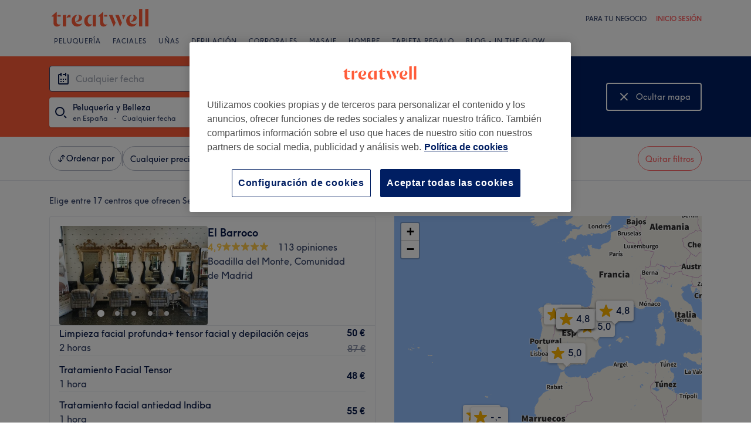

--- FILE ---
content_type: text/html; charset=utf-8
request_url: https://www.treatwell.es/establecimientos/marca-secretos-del-agua/en-es/
body_size: 90444
content:

    <!DOCTYPE html>
    <html lang="es"><head><meta name="viewport" content="width=device-width, initial-scale=1"/><link rel="preload" as="image" imageSrcSet="https://cdn1.treatwell.net/images/view/v2.i10203824.w360.h240.xA9690A8B/ 360w, https://cdn1.treatwell.net/images/view/v2.i10203824.w720.h480.x63E4193E/ 720w, https://cdn1.treatwell.net/images/view/v2.i10203824.w1080.h720.x5B4DB824/ 1080w, https://cdn1.treatwell.net/images/view/v2.i10203824.w1280.h800.xB88724FA/ 1280w" imageSizes="(max-width: 519px) calc(100vw - 34px), 300px" fetchPriority="high"/><link rel="preload" as="image" imageSrcSet="https://cdn1.treatwell.net/images/view/v2.i2483355.w360.h240.xC38D5C9B/ 360w, https://cdn1.treatwell.net/images/view/v2.i2483355.w720.h480.xC4C5790F/ 720w, https://cdn1.treatwell.net/images/view/v2.i2483355.w1080.h720.xF7424329/ 1080w, https://cdn1.treatwell.net/images/view/v2.i2483355.w1280.h800.xF4B816A6/ 1280w" imageSizes="(max-width: 519px) calc(100vw - 34px), 300px" fetchPriority="high"/><link rel="preload" as="image" href="/images/view/v2.i4166299.w120.h40.xEB1C6954.svg"/><link rel="preload" as="image" href="/images/view/v2.i1500551.w-1.h-1.x72AB3817.svg"/><script async="" src="https://js.stripe.com/v3/"></script><meta name="sentry-trace" content="c1b42f7e84030c1f154c14a1475c85ac-3499e4ff4a59a38d-0"/><meta name="baggage" content="sentry-environment=prod,sentry-public_key=f04bda89bdbb4b72a75d2733aeafb6ee,sentry-trace_id=c1b42f7e84030c1f154c14a1475c85ac,sentry-sampled=false,sentry-sample_rand=0.8005512500537091,sentry-sample_rate=0.05"/><meta http-equiv="content-type" content="text/html; charset=UTF-8"/><meta name="msapplication-config" content="none"/><link rel="shortcut icon" href="/favicon.ico" type="image/vnd.microsoft.icon"/><link rel="icon" href="/favicon.ico" type="image/vnd.microsoft.icon"/><link rel="preconnect" href="https://cdn1.treatwell.net"/><link rel="preload" crossorigin="anonymous" href="/nmp/asset/TreatwellSansWeb-Regular-4275e5.woff2" as="font" type="font/woff2"/><link rel="preload" crossorigin="anonymous" href="/nmp/asset/TreatwellSansWeb-Bold-ba34b4.woff2" as="font" type="font/woff2"/><link rel="preload" crossorigin="anonymous" href="/nmp/asset/TreatwellSansWeb-Light-1e7ea8.woff2" as="font" type="font/woff2"/><meta name="country" content="España"/><meta name="geo.country" content="ES"/><title>Secretos del Agua en España - Treatwell</title><meta name="description" content="Hemos encontrado los mejores Secretos del Agua en en España para ti. Compara centros, lee las reviews y reserva online al instante con descuentos de hasta el 75%. Sin cargos…"/><meta name="google-site-verification" content="Zwt56D6SShLixmPDnGVMxlGuoyC9e1fSQEVE4IN8yuE"/><meta name="msvalidate.01" content="B13E40C8114FF04AFDA47842C438CD02"/><meta property="fb:app_id" content="181723646779"/><link rel="manifest" href="/nmp/asset/manifest.webmanifest"/><meta property="og:site_name" content="Treatwell"/><meta property="og:description" content="Hemos encontrado los mejores Secretos del Agua en en España para ti. Compara centros, lee las reviews y reserva online al instante con descuentos de hasta el 75%. Sin cargos adicionales y de confianza"/><meta property="og:title" content="Secretos del Agua en España - Treatwell"/><meta property="og:country-name" content="España"/><meta property="og:type" content="website"/><meta property="og:image" content="https://cdn1.treatwell.net/images/view/v2.i10203824.w1280.h800.xB88724FA/"/><meta property="og:image:secure_url" content="https://cdn1.treatwell.net/images/view/v2.i10203824.w1280.h800.xB88724FA/"/><link rel="preload" as="script" href="/api/v1/asset/javascript/uri-utils-bundle.js?"/><link rel="preload" as="script" href="/nmp/asset/vendors~BrowsePage~HomePage~NearMePage~QuestionPage~TreatmentPage~TreatmentTypePage~VenuePage~VenueTypePage-50677d.js"/><link rel="preload" as="script" href="/nmp/asset/BrowsePage~HomePage~NearMePage~QuestionPage~TreatmentPage~TreatmentTypePage~VenueTypePage-778fa7.js"/><link rel="preload" as="script" href="/nmp/asset/vendors~BrowsePage~VenuePage-031c48.js"/><link rel="preload" as="script" href="/nmp/asset/BestForBrowsePage-82575a.js"/><link rel="preload" as="script" href="/nmp/asset/BrowsePage-b8560f.js"/><link rel="preload" as="script" href="/nmp/asset/main-4213eb.js"/><link rel="preload" as="script" href="/nmp/asset/vendors~BrowsePage-12de8f.js"/><link rel="canonical" href="https://www.treatwell.es/establecimientos/marca-secretos-del-agua/en-es/"/><script>
  (function () {
    function snowplowSafe() {
      if (window.snowplow && typeof window.snowplow === "function") {
        window.snowplow.apply(window.snowplow, arguments);
      } else {
        window.snowplow.queue.push(arguments);
      }
    }

    if (window.snowplow) {
      window.snowplowSafe = window.snowplow;
    } else {
      window.snowplowSafe = snowplowSafe;
      window.snowplow = { queue: [] };
    }
  }());
</script><script defer="" src="https://cdn1.treatwell.net/cookie-consent/TwCookieConsent.js"></script><script defer="" src="/nmp/asset/rakuten.js"></script><link rel="stylesheet" href="/nmp/asset/main-6bb6a9.css"/><link rel="stylesheet" href="/nmp/asset/BrowsePage~HomePage~NearMePage~QuestionPage~TreatmentPage~TreatmentTypePage~VenueTypePage-9ed7eb.css"/><link rel="stylesheet" href="/nmp/asset/BestForBrowsePage-386621.css"/><link rel="stylesheet" href="/nmp/asset/BrowsePage-6ac274.css"/><script defer="" src="/api/v1/asset/javascript/uri-utils-bundle.js?"></script><script defer="" src="/nmp/asset/vendors~BrowsePage~HomePage~NearMePage~QuestionPage~TreatmentPage~TreatmentTypePage~VenuePage~VenueTypePage-50677d.js"></script><script defer="" src="/nmp/asset/BrowsePage~HomePage~NearMePage~QuestionPage~TreatmentPage~TreatmentTypePage~VenueTypePage-778fa7.js"></script><script defer="" src="/nmp/asset/vendors~BrowsePage~VenuePage-031c48.js"></script><script defer="" src="/nmp/asset/BestForBrowsePage-82575a.js"></script><script defer="" src="/nmp/asset/BrowsePage-b8560f.js"></script><script defer="" src="/nmp/asset/main-4213eb.js"></script><script defer="" src="/nmp/asset/vendors~BrowsePage-12de8f.js"></script><script>
            window.dataLayer1 = window.dataLayer1 || [];
            window.dataLayer1.push({"page":{"countryCode":"ES","language":"es","environment":"prod","channelEnvironment":"whn_es_prod","channel":"whn_es","channelType":"consumer_site","isTreatwellBrandedWidget":false,"view":"standard","platformCode":"standard-web","type":"browse","gtmId":"GTM-K5GQMC"},"location":{"id":205},"filters":{"category":{},"offerType":"local","orderBy":"recommended"},"listing":{"type":"browse_results","venueCount":17,"firstItem":1,"lastItem":17,"page":1,"venues":{"venueIds":[432238,393738,377185,432729,445927,490579,449582,466498,445343,503768,478733,330799,503733,373308,443714,374044,507384],"venueDistance":[-1,-1,-1,-1,-1,-1,-1,-1,-1,-1,-1,-1,-1,-1,-1,-1,-1],"venueRating":[4.94,4.86,4.85,4.77,4.68,5,4.66,5,4.91,4.94,4.9,4.93,4.63,4.79,4.83,4.75,null],"venueReviewCount":[113,1283,233,193,109,2,83,34,250,17,974,1108,37,215,159,156,null],"venueNumberOfServices":[3,3,3,3,3,3,3,3,3,3,3,3,3,3,3,3,3],"venueServiceIds":[[78955,14536,20248],[31752,99871,99881],[57874,57784,57917],[22406,22407,22413],[65726,66999,33047],[21725,21735,21763],[35075,35073,35083],[69909,69942,69920],[44693,44750,44681],[41967,42008,41972],[78012,77938,77999],[30019,68061,92708],[15176,16350,16317],[34126,34115,13050],[76598,76612,77399],[69017,75427,35367],[97430,82087,82022]],"venueServiceDisplayPrice":[[50,48,55],[93.5,24,8.5],[9,6,4],[60.35,60.35,14.88],[82,103,35],[1,85,45],[42,10,69],[6,4,6],[14,13,35],[35,61,21],[28,45,35],[20,70,20],[35,59,52],[48.5,29,41],[30,22,70],[62,72,20],[9,10,18]],"venueServiceDiscounts":[["sale_price","null","null"],["offpeak","null","null"],["from","from","from"],["offpeak","offpeak","offpeak"],["sale_price","sale_price","null"],["from","from","from"],["from","null","null"],["from","from","from"],["null","from","null"],["null","null","null"],["null","null","from"],["null","null","null"],["null","null","null"],["null","null","null"],["from","null","null"],["null","null","null"],["null","null","from"]],"venueServiceDiscountsValues":[[0.42,0,0],[0.15,0,0],[0,0,0],[0.15,0.15,0.14],[0.21,0.2,0],[0,0,0],[0,0,0],[0,0,0],[0,0,0],[0,0,0],[0,0,0],[0,0,0],[0,0,0],[0,0,0],[0,0,0],[0,0,0],[0,0,0]],"venueTags":[[],["offpeak"],[],["offpeak"],["top-rated"],[],[],[],[],[],["top-rated"],["top-rated","top-rated"],[],[],[],[],["new"]]},"venueCountBookable":51}});
          </script><script>
      (function(w,d,s,l,i){w[l]=w[l]||[];w[l].push({'gtm.start':
      new Date().getTime(),event:'gtm.js'});var f=d.getElementsByTagName(s)[0],
      j=d.createElement(s),dl=l!='dataLayer'?'&l='+l:'';j.async=true;j.src=
      '//www.googletagmanager.com/gtm.js?id='+i+dl;f.parentNode.insertBefore(j,f);
      })(window,document,'script','dataLayer1','GTM-K5GQMC');
    </script><script type="application/ld+json">{"@context":"https://schema.org","@type":"ItemList","itemListElement":[{"@type":"ListItem","position":1,"item":{"@type":"HealthAndBeautyBusiness","@id":"https://www.treatwell.es/establecimiento/el-barroco/","image":["https://cdn1.treatwell.net/images/view/v2.i10203824.w720.h480.x63E4193E/","https://cdn1.treatwell.net/images/view/v2.i10154615.w720.h480.x9DD5BE6F/","https://cdn1.treatwell.net/images/view/v2.i10154619.w720.h480.x0377CB78/","https://cdn1.treatwell.net/images/view/v2.i10154618.w720.h480.x42BCCE47/","https://cdn1.treatwell.net/images/view/v2.i10083151.w720.h480.x467C4197/","https://cdn1.treatwell.net/images/view/v2.i10154616.w720.h480.x15D9343A/","https://cdn1.treatwell.net/images/view/v2.i10154499.w720.h480.x16735306/","https://cdn1.treatwell.net/images/view/v2.i10154617.w720.h480.x973E31B1/","https://cdn1.treatwell.net/images/view/v2.i10154503.w720.h480.x23068C3A/"],"aggregateRating":{"@type":"AggregateRating","ratingValue":4.9,"reviewCount":113},"address":{"@type":"PostalAddress","streetAddress":"Avenida Siglo XXI 3","addressLocality":"Boadilla del Monte","addressRegion":"Spain","postalCode":"28660","addressCountry":"ES"},"url":"https://www.treatwell.es/establecimiento/el-barroco/","name":"El Barroco"}},{"@type":"ListItem","position":2,"item":{"@type":"HealthAndBeautyBusiness","@id":"https://www.treatwell.es/establecimiento/duoestetica/","image":["https://cdn1.treatwell.net/images/view/v2.i2483355.w720.h480.xC4C5790F/","https://cdn1.treatwell.net/images/view/v2.i2483356.w720.h480.x857C2438/","https://cdn1.treatwell.net/images/view/v2.i2483358.w720.h480.xDAD3C172/","https://cdn1.treatwell.net/images/view/v2.i2483359.w720.h480.xF1D8B7BF/","https://cdn1.treatwell.net/images/view/v2.i2483360.w720.h480.xB48CB24B/","https://cdn1.treatwell.net/images/view/v2.i2483361.w720.h480.xFDC28C4A/","https://cdn1.treatwell.net/images/view/v2.i2483362.w720.h480.x88888FC0/","https://cdn1.treatwell.net/images/view/v2.i2483363.w720.h480.x579A5C44/","https://cdn1.treatwell.net/images/view/v2.i2483364.w720.h480.x9B1502CE/","https://cdn1.treatwell.net/images/view/v2.i2483366.w720.h480.xA76E95F7/","https://cdn1.treatwell.net/images/view/v2.i2483367.w720.h480.x4D8F3DD2/"],"aggregateRating":{"@type":"AggregateRating","ratingValue":4.9,"reviewCount":1283},"address":{"@type":"PostalAddress","streetAddress":"Plaza de Fonsagrada, 2","addressLocality":"Barrio del Pilar","addressRegion":"Fuencarral - El Pardo","postalCode":"28029","addressCountry":"ES"},"url":"https://www.treatwell.es/establecimiento/duoestetica/","name":"Duoestética"}},{"@type":"ListItem","position":3,"item":{"@type":"HealthAndBeautyBusiness","@id":"https://www.treatwell.es/establecimiento/gio-bossi/","image":["https://cdn1.treatwell.net/images/view/v2.i1445281.w720.h480.x4D5E2318/","https://cdn1.treatwell.net/images/view/v2.i1445282.w720.h480.x648EC79A/","https://cdn1.treatwell.net/images/view/v2.i1445283.w720.h480.xB0BE25ED/","https://cdn1.treatwell.net/images/view/v2.i1445284.w720.h480.xD358D872/","https://cdn1.treatwell.net/images/view/v2.i1445285.w720.h480.xCEA08AF2/","https://cdn1.treatwell.net/images/view/v2.i1445286.w720.h480.xF911EEF0/","https://cdn1.treatwell.net/images/view/v2.i1445287.w720.h480.x5ACEB6C8/","https://cdn1.treatwell.net/images/view/v2.i1445288.w720.h480.xB2251E8F/","https://cdn1.treatwell.net/images/view/v2.i1445289.w720.h480.x900DE8DA/","https://cdn1.treatwell.net/images/view/v2.i1445290.w720.h480.xB613394A/"],"aggregateRating":{"@type":"AggregateRating","ratingValue":4.9,"reviewCount":233},"address":{"@type":"PostalAddress","streetAddress":"Av. de la Ciudad de Barcelona, 138","addressLocality":"Pacífico","addressRegion":"Retiro","postalCode":"28007","addressCountry":"ES"},"url":"https://www.treatwell.es/establecimiento/gio-bossi/","name":"Gio Bossi"}},{"@type":"ListItem","position":4,"item":{"@type":"HealthAndBeautyBusiness","@id":"https://www.treatwell.es/establecimiento/salon-chicama/","image":["https://cdn1.treatwell.net/images/view/v2.i10209709.w720.h480.xAF715DD6/","https://cdn1.treatwell.net/images/view/v2.i10209714.w720.h480.x3A2C638B/","https://cdn1.treatwell.net/images/view/v2.i10209711.w720.h480.x5601CA48/","https://cdn1.treatwell.net/images/view/v2.i10209715.w720.h480.x2BD6A81A/","https://cdn1.treatwell.net/images/view/v2.i10209713.w720.h480.x3F70AB67/","https://cdn1.treatwell.net/images/view/v2.i10209712.w720.h480.x83849B6F/"],"aggregateRating":{"@type":"AggregateRating","ratingValue":4.8,"reviewCount":193},"address":{"@type":"PostalAddress","streetAddress":"C. Azafranal, 25, 37001 Salamanca","postalCode":"37001","addressCountry":"ES"},"url":"https://www.treatwell.es/establecimiento/salon-chicama/","name":"Salón Chicama"}},{"@type":"ListItem","position":5,"item":{"@type":"HealthAndBeautyBusiness","@id":"https://www.treatwell.es/establecimiento/peluqueria-lucia-garcia-by-secretos-del-agua/","image":["https://cdn1.treatwell.net/images/view/v2.i11962320.w720.h480.xAC413BE2/","https://cdn1.treatwell.net/images/view/v2.i11962324.w720.h480.x38BDD0F3/","https://cdn1.treatwell.net/images/view/v2.i11972455.w720.h480.x45DCF024/","https://cdn1.treatwell.net/images/view/v2.i11975238.w720.h480.x8524D7B4/","https://cdn1.treatwell.net/images/view/v2.i11975242.w720.h480.xABB8AE68/","https://cdn1.treatwell.net/images/view/v2.i11975245.w720.h480.x7EB74C98/","https://cdn1.treatwell.net/images/view/v2.i12005299.w720.h480.x0A826F5A/","https://cdn1.treatwell.net/images/view/v2.i12005364.w720.h480.xCDAE37BF/","https://cdn1.treatwell.net/images/view/v2.i12005369.w720.h480.xD356A19C/","https://cdn1.treatwell.net/images/view/v2.i12005376.w720.h480.xA8A8D124/","https://cdn1.treatwell.net/images/view/v2.i12005383.w720.h480.x0482D923/","https://cdn1.treatwell.net/images/view/v2.i12005387.w720.h480.x60BD0AE1/"],"aggregateRating":{"@type":"AggregateRating","ratingValue":4.7,"reviewCount":109},"address":{"@type":"PostalAddress","streetAddress":"Calle del General Pardiñas 112 BIS, Madrid.","postalCode":"28006","addressCountry":"ES"},"url":"https://www.treatwell.es/establecimiento/peluqueria-lucia-garcia-by-secretos-del-agua/","name":"Peluquería Lucía García by Secretos del Agua"}},{"@type":"ListItem","position":6,"item":{"@type":"HealthAndBeautyBusiness","@id":"https://www.treatwell.es/establecimiento/bio-peluqueria/","image":["https://cdn1.treatwell.net/images/view/v2.i14847675.w720.h480.x3554EED2/","https://cdn1.treatwell.net/images/view/v2.i14758831.w720.h480.x77ADD444/","https://cdn1.treatwell.net/images/view/v2.i14847539.w720.h480.xE06AD546/","https://cdn1.treatwell.net/images/view/v2.i14847650.w720.h480.x966CC6C8/","https://cdn1.treatwell.net/images/view/v2.i14847674.w720.h480.x05905B42/","https://cdn1.treatwell.net/images/view/v2.i14964135.w720.h480.x0BDEE8F5/"],"aggregateRating":{"@type":"AggregateRating","ratingValue":5,"reviewCount":2},"address":{"@type":"PostalAddress","streetAddress":"Carrer de Pedralba 17","addressLocality":"Vilamarxant","addressRegion":"España","postalCode":"46191","addressCountry":"ES"},"url":"https://www.treatwell.es/establecimiento/bio-peluqueria/","name":"Bio Peluquería"}},{"@type":"ListItem","position":7,"item":{"@type":"HealthAndBeautyBusiness","@id":"https://www.treatwell.es/establecimiento/musa-elite-zurbano/","image":["https://cdn1.treatwell.net/images/view/v2.i12204694.w720.h480.xA88BDFAC/","https://cdn1.treatwell.net/images/view/v2.i12204698.w720.h480.x09C3E669/","https://cdn1.treatwell.net/images/view/v2.i12204704.w720.h480.x4D1D7D4A/","https://cdn1.treatwell.net/images/view/v2.i12204713.w720.h480.x5555EEEF/","https://cdn1.treatwell.net/images/view/v2.i12204738.w720.h480.x57772786/","https://cdn1.treatwell.net/images/view/v2.i12204746.w720.h480.x236AFC59/","https://cdn1.treatwell.net/images/view/v2.i12204756.w720.h480.xFA803E63/","https://cdn1.treatwell.net/images/view/v2.i12204760.w720.h480.x21F1271D/","https://cdn1.treatwell.net/images/view/v2.i12204765.w720.h480.xBCD38216/","https://cdn1.treatwell.net/images/view/v2.i12204771.w720.h480.xCD887E7A/","https://cdn1.treatwell.net/images/view/v2.i15597729.w720.h480.xFBC94E91/","https://cdn1.treatwell.net/images/view/v2.i15597731.w720.h480.xCC067790/","https://cdn1.treatwell.net/images/view/v2.i15597733.w720.h480.x492B898A/","https://cdn1.treatwell.net/images/view/v2.i15597735.w720.h480.x2A250353/","https://cdn1.treatwell.net/images/view/v2.i15597738.w720.h480.xAF3EC525/","https://cdn1.treatwell.net/images/view/v2.i15597740.w720.h480.x9499B29E/","https://cdn1.treatwell.net/images/view/v2.i15597745.w720.h480.xEB3396D5/","https://cdn1.treatwell.net/images/view/v2.i15597747.w720.h480.x4214051B/","https://cdn1.treatwell.net/images/view/v2.i15597763.w720.h480.x632D100F/","https://cdn1.treatwell.net/images/view/v2.i15597765.w720.h480.x4A577C99/","https://cdn1.treatwell.net/images/view/v2.i15597799.w720.h480.xB0CF832C/","https://cdn1.treatwell.net/images/view/v2.i15597801.w720.h480.x18CF8D46/","https://cdn1.treatwell.net/images/view/v2.i15597803.w720.h480.x50070B67/","https://cdn1.treatwell.net/images/view/v2.i15597805.w720.h480.xDD00C91C/","https://cdn1.treatwell.net/images/view/v2.i15598053.w720.h480.x22F1C118/","https://cdn1.treatwell.net/images/view/v2.i15598057.w720.h480.x0FF1E7E4/","https://cdn1.treatwell.net/images/view/v2.i15598066.w720.h480.xF2B79D03/","https://cdn1.treatwell.net/images/view/v2.i15598068.w720.h480.x9127DFCD/","https://cdn1.treatwell.net/images/view/v2.i15598070.w720.h480.x70F2AD51/"],"aggregateRating":{"@type":"AggregateRating","ratingValue":4.7,"reviewCount":83},"address":{"@type":"PostalAddress","streetAddress":"Calle de Zurbano, 56","addressLocality":"Chamberí","addressRegion":"Madrid","postalCode":"28010","addressCountry":"ES"},"url":"https://www.treatwell.es/establecimiento/musa-elite-zurbano/","name":"Musa & Elite Zurbano"}},{"@type":"ListItem","position":8,"item":{"@type":"HealthAndBeautyBusiness","@id":"https://www.treatwell.es/establecimiento/essence-hair-and-beauty/","image":["https://cdn1.treatwell.net/images/view/v2.i13619155.w720.h480.xCB900C6F/","https://cdn1.treatwell.net/images/view/v2.i13619270.w720.h480.x473E1DE7/","https://cdn1.treatwell.net/images/view/v2.i13619114.w720.h480.xCED3844E/","https://cdn1.treatwell.net/images/view/v2.i13619263.w720.h480.x02F7F021/","https://cdn1.treatwell.net/images/view/v2.i13619284.w720.h480.x082EFDE4/","https://cdn1.treatwell.net/images/view/v2.i13619280.w720.h480.x875A57C9/"],"aggregateRating":{"@type":"AggregateRating","ratingValue":5,"reviewCount":34},"address":{"@type":"PostalAddress","streetAddress":"Calle Lagasca 39","addressLocality":"San Pedro Alcántara","addressRegion":"España","postalCode":"29670","addressCountry":"ES"},"url":"https://www.treatwell.es/establecimiento/essence-hair-and-beauty/","name":"Essence Hair And Beauty"}},{"@type":"ListItem","position":9,"item":{"@type":"HealthAndBeautyBusiness","@id":"https://www.treatwell.es/establecimiento/centro-de-estetica-avanzada-y-peluqueria-lucy-afonso/","image":["https://cdn1.treatwell.net/images/view/v2.i12929055.w720.h480.x77575D3D/","https://cdn1.treatwell.net/images/view/v2.i12929061.w720.h480.x912752CB/","https://cdn1.treatwell.net/images/view/v2.i12929023.w720.h480.x92ADAA77/","https://cdn1.treatwell.net/images/view/v2.i12929065.w720.h480.x8D0E7D26/","https://cdn1.treatwell.net/images/view/v2.i12929067.w720.h480.x14E9D2F2/"],"aggregateRating":{"@type":"AggregateRating","ratingValue":4.9,"reviewCount":250},"address":{"@type":"PostalAddress","streetAddress":"C/ Venezuela, 6F, 38710 San Pedro, Santa Cruz de Tenerife","postalCode":"38710","addressCountry":"ES"},"url":"https://www.treatwell.es/establecimiento/centro-de-estetica-avanzada-y-peluqueria-lucy-afonso/","name":"Centro de Estética Avanzada y Peluquería Lucy Afonso"}},{"@type":"ListItem","position":10,"item":{"@type":"HealthAndBeautyBusiness","@id":"https://www.treatwell.es/establecimiento/la-divina-imperfeccion-valdebebas/","image":["https://cdn1.treatwell.net/images/view/v2.i15493733.w720.h480.xB6F10EF5/","https://cdn1.treatwell.net/images/view/v2.i15493731.w720.h480.x27970BDE/","https://cdn1.treatwell.net/images/view/v2.i15493729.w720.h480.x416E8372/","https://cdn1.treatwell.net/images/view/v2.i15493727.w720.h480.x7FD55935/","https://cdn1.treatwell.net/images/view/v2.i15497047.w720.h480.x8247C596/"],"aggregateRating":{"@type":"AggregateRating","ratingValue":4.9,"reviewCount":17},"address":{"@type":"PostalAddress","streetAddress":"Av. de Manuel Fraga Iribarne, 66, Hortaleza, Madrid","postalCode":"28055","addressCountry":"ES"},"url":"https://www.treatwell.es/establecimiento/la-divina-imperfeccion-valdebebas/","name":"La Divina Imperfección Valdebebas"}},{"@type":"ListItem","position":11,"item":{"@type":"HealthAndBeautyBusiness","@id":"https://www.treatwell.es/establecimiento/estetica-avanzada-nenufar-gran-via/","image":["https://cdn1.treatwell.net/images/view/v2.i14033115.w720.h480.x63AB4626/","https://cdn1.treatwell.net/images/view/v2.i14573703.w720.h480.xD5A9C48E/","https://cdn1.treatwell.net/images/view/v2.i14033118.w720.h480.xDD80E0C4/","https://cdn1.treatwell.net/images/view/v2.i14033122.w720.h480.x8736556C/","https://cdn1.treatwell.net/images/view/v2.i14033116.w720.h480.xAE211B3A/","https://cdn1.treatwell.net/images/view/v2.i14033120.w720.h480.x030A3591/","https://cdn1.treatwell.net/images/view/v2.i14033119.w720.h480.xB4CCD740/","https://cdn1.treatwell.net/images/view/v2.i14033123.w720.h480.x443A4364/","https://cdn1.treatwell.net/images/view/v2.i14033117.w720.h480.xC15D8010/","https://cdn1.treatwell.net/images/view/v2.i14033124.w720.h480.x80C9D992/"],"aggregateRating":{"@type":"AggregateRating","ratingValue":4.9,"reviewCount":974},"address":{"@type":"PostalAddress","streetAddress":"Gran Via de les Corts Catalanes, 967","addressLocality":"Sant Martí","addressRegion":"Barcelona","postalCode":"08018","addressCountry":"ES"},"url":"https://www.treatwell.es/establecimiento/estetica-avanzada-nenufar-gran-via/","name":"Estética Avanzada Nenúfar Gran Via"}},{"@type":"ListItem","position":12,"item":{"@type":"HealthAndBeautyBusiness","@id":"https://www.treatwell.es/establecimiento/laura-roussel-estetica/","image":["https://cdn1.treatwell.net/images/view/v2.i3435648.w720.h480.x0F3E3B49/","https://cdn1.treatwell.net/images/view/v2.i15804801.w720.h480.x950309F8/","https://cdn1.treatwell.net/images/view/v2.i15804803.w720.h480.x63569C69/","https://cdn1.treatwell.net/images/view/v2.i15804806.w720.h480.xE70E6116/","https://cdn1.treatwell.net/images/view/v2.i15804809.w720.h480.xCD8E862F/","https://cdn1.treatwell.net/images/view/v2.i15804811.w720.h480.xBF09E690/","https://cdn1.treatwell.net/images/view/v2.i15804815.w720.h480.xCB324251/","https://cdn1.treatwell.net/images/view/v2.i15873551.w720.h480.xAD99B285/","https://cdn1.treatwell.net/images/view/v2.i15873546.w720.h480.xF6A9E86F/","https://cdn1.treatwell.net/images/view/v2.i15873547.w720.h480.x82461418/"],"aggregateRating":{"@type":"AggregateRating","ratingValue":4.9,"reviewCount":1108},"address":{"@type":"PostalAddress","streetAddress":"Calle Daoíz y Velarde, 12","addressLocality":"Alcalá de Henares","addressRegion":"Comunidad de Madrid","postalCode":"28807","addressCountry":"ES"},"url":"https://www.treatwell.es/establecimiento/laura-roussel-estetica/","name":"Laura Roussel Estética"}},{"@type":"ListItem","position":13,"item":{"@type":"HealthAndBeautyBusiness","@id":"https://www.treatwell.es/establecimiento/la-divina-imperfeccion-sanchinarro/","image":["https://cdn1.treatwell.net/images/view/v2.i15492804.w720.h480.x984F511A/","https://cdn1.treatwell.net/images/view/v2.i15492822.w720.h480.xB397513E/","https://cdn1.treatwell.net/images/view/v2.i15492820.w720.h480.x3DBF92C0/","https://cdn1.treatwell.net/images/view/v2.i15492905.w720.h480.xC71179E6/"],"aggregateRating":{"@type":"AggregateRating","ratingValue":4.6,"reviewCount":37},"address":{"@type":"PostalAddress","streetAddress":"C. del Príncipe Carlos, 26, Hortaleza, Madrid","postalCode":"28050","addressCountry":"ES"},"url":"https://www.treatwell.es/establecimiento/la-divina-imperfeccion-sanchinarro/","name":"La Divina Imperfección Sanchinarro"}},{"@type":"ListItem","position":14,"item":{"@type":"HealthAndBeautyBusiness","@id":"https://www.treatwell.es/establecimiento/galerie-salon/","image":["https://cdn1.treatwell.net/images/view/v2.i1264907.w720.h480.x3EA1CA21/","https://cdn1.treatwell.net/images/view/v2.i1264908.w720.h480.x1AFF5D07/","https://cdn1.treatwell.net/images/view/v2.i1264902.w720.h480.xB696239B/","https://cdn1.treatwell.net/images/view/v2.i1264904.w720.h480.x24B00E14/","https://cdn1.treatwell.net/images/view/v2.i1264906.w720.h480.xC526415E/","https://cdn1.treatwell.net/images/view/v2.i1264909.w720.h480.x42C1CC47/","https://cdn1.treatwell.net/images/view/v2.i1264910.w720.h480.x0FC55D44/","https://cdn1.treatwell.net/images/view/v2.i1264911.w720.h480.xCF60F406/","https://cdn1.treatwell.net/images/view/v2.i1264912.w720.h480.xAD454937/","https://cdn1.treatwell.net/images/view/v2.i1264913.w720.h480.x721048E5/","https://cdn1.treatwell.net/images/view/v2.i1264914.w720.h480.x93735232/","https://cdn1.treatwell.net/images/view/v2.i1264915.w720.h480.x6B59E723/"],"aggregateRating":{"@type":"AggregateRating","ratingValue":4.8,"reviewCount":215},"address":{"@type":"PostalAddress","streetAddress":"Carrer de Casp, 68","addressLocality":"Dreta de l'Eixample","addressRegion":"Eixample","postalCode":"08010","addressCountry":"ES"},"url":"https://www.treatwell.es/establecimiento/galerie-salon/","name":"Galerie Salon"}},{"@type":"ListItem","position":15,"item":{"@type":"HealthAndBeautyBusiness","@id":"https://www.treatwell.es/establecimiento/ykono-hair-studio/","image":["https://cdn1.treatwell.net/images/view/v2.i11709581.w720.h480.x6FA934CA/","https://cdn1.treatwell.net/images/view/v2.i11709584.w720.h480.xD038DA0D/","https://cdn1.treatwell.net/images/view/v2.i11709586.w720.h480.x06DAA825/","https://cdn1.treatwell.net/images/view/v2.i11709599.w720.h480.x1D43AE92/","https://cdn1.treatwell.net/images/view/v2.i11709622.w720.h480.x85E1578F/","https://cdn1.treatwell.net/images/view/v2.i11979141.w720.h480.xAE24D6C4/","https://cdn1.treatwell.net/images/view/v2.i11979139.w720.h480.x1728C4DE/","https://cdn1.treatwell.net/images/view/v2.i11979138.w720.h480.xF2F6D0F7/","https://cdn1.treatwell.net/images/view/v2.i11979136.w720.h480.x3930B5B3/","https://cdn1.treatwell.net/images/view/v2.i11979132.w720.h480.xA8D72AD3/","https://cdn1.treatwell.net/images/view/v2.i11979120.w720.h480.x5CCF3058/","https://cdn1.treatwell.net/images/view/v2.i11979129.w720.h480.xC88687AF/","https://cdn1.treatwell.net/images/view/v2.i11979126.w720.h480.xDE0E02FB/","https://cdn1.treatwell.net/images/view/v2.i11709572.w720.h480.x783AE9EB/"],"aggregateRating":{"@type":"AggregateRating","ratingValue":4.8,"reviewCount":159},"address":{"@type":"PostalAddress","streetAddress":"Av. de la Ermita 1","addressLocality":"Alcobendas","addressRegion":"Spain","postalCode":"28108","addressCountry":"ES"},"url":"https://www.treatwell.es/establecimiento/ykono-hair-studio/","name":"Ykono Hair Studio"}},{"@type":"ListItem","position":16,"item":{"@type":"HealthAndBeautyBusiness","@id":"https://www.treatwell.es/establecimiento/la-riche-pozuelo/","image":["https://cdn1.treatwell.net/images/view/v2.i1542549.w720.h480.xED74675F/","https://cdn1.treatwell.net/images/view/v2.i1542541.w720.h480.x1D9A81A4/","https://cdn1.treatwell.net/images/view/v2.i1542545.w720.h480.xBEA9129C/","https://cdn1.treatwell.net/images/view/v2.i1542555.w720.h480.xDF6383C6/","https://cdn1.treatwell.net/images/view/v2.i1542547.w720.h480.x42983F51/","https://cdn1.treatwell.net/images/view/v2.i1542557.w720.h480.x35243106/","https://cdn1.treatwell.net/images/view/v2.i1542551.w720.h480.x2E1067C8/","https://cdn1.treatwell.net/images/view/v2.i1542553.w720.h480.x2B57B869/","https://cdn1.treatwell.net/images/view/v2.i1542559.w720.h480.xFB0BCE3D/","https://cdn1.treatwell.net/images/view/v2.i1542561.w720.h480.x10338C26/","https://cdn1.treatwell.net/images/view/v2.i1542569.w720.h480.x3AEC05B2/"],"aggregateRating":{"@type":"AggregateRating","ratingValue":4.8,"reviewCount":156},"address":{"@type":"PostalAddress","streetAddress":"Av. de Europa, 23","addressLocality":"Distrito Municipal","addressRegion":"Pozuelo de Alarcón","postalCode":"28224","addressCountry":"ES"},"url":"https://www.treatwell.es/establecimiento/la-riche-pozuelo/","name":"La Riché Pozuelo"}},{"@type":"ListItem","position":17,"item":{"@type":"HealthAndBeautyBusiness","@id":"https://www.treatwell.es/establecimiento/marrero-peluqueros/","image":["https://cdn1.treatwell.net/images/view/v2.i15643427.w720.h480.x13A9A721/","https://cdn1.treatwell.net/images/view/v2.i15643429.w720.h480.xC8871833/","https://cdn1.treatwell.net/images/view/v2.i15643432.w720.h480.xAD38B01E/","https://cdn1.treatwell.net/images/view/v2.i15643436.w720.h480.x6C995D35/","https://cdn1.treatwell.net/images/view/v2.i15643447.w720.h480.x994292B1/","https://cdn1.treatwell.net/images/view/v2.i15643451.w720.h480.x0D299973/"],"address":{"@type":"PostalAddress","streetAddress":"Calle Dr. Antonio Gonzalez, 33, Los Realejos, Santa Cruz de Tenerife","addressCountry":"ES"},"url":"https://www.treatwell.es/establecimiento/marrero-peluqueros/","name":"Marrero Peluqueros"}}]}</script></head><body class="WHN_ES"><noscript><iframe src="//www.googletagmanager.com/ns.html?id=GTM-K5GQMC" height="0" width="0" style="display:none;visibility:hidden"></iframe></noscript><div id="container"><div class="app-module--contentStretch--ae3b81"><div id="header"><div class="styles-module--header--538266"><div class="styles-module--wrapper--13120e"><div class="styles-module--section--1a41d8" data-cy="Header"><div class="styles-module--logoWrapper--2a5be3"><a href="/" class="" data-ajax="false"><svg role="img" class="Logo-module--medium--3cfc65" viewBox="0 0 185 35"><title>Treatwell</title><g><path d="M178.812739,1 L172.954238,1.6964651 L172.954238,32.7506146 L178.812739,32.7506146 L178.812739,1 Z M167.710266,1 L161.851765,1.6964651 L161.851765,32.7506146 L167.710266,32.7506146 L167.710266,1 Z M101.750925,29.5960374 C99.0060327,29.5960374 97.3672913,27.7934219 97.3672913,24.8027188 L97.3672913,6.53075223 L96.8756688,6.53075223 L88.0264653,14.6015536 L88.0264653,15.0522075 L91.5087908,15.0522075 L91.5087908,26.5233973 C91.5087908,30.866062 94.1717455,33.1603 97.8179452,33.1603 C100.644774,33.1603 102.857075,31.8083383 104.372911,29.3911948 L104.372911,29.104415 C103.430634,29.4321633 102.611264,29.5960374 101.750925,29.5960374 L101.750925,29.5960374 Z M17.7244592,29.5960374 C15.0205359,29.5960374 13.3817945,27.7934219 13.3817945,24.8027188 L13.3817945,6.53075223 L12.8901721,6.53075223 L4,14.6015536 L4,15.0522075 L7.52329401,15.0522075 L7.52329401,26.5233973 C7.52329401,30.866062 10.1862488,33.1603 13.8324484,33.1603 C16.6183088,33.1603 18.8306097,31.8083383 20.387414,29.3911948 L20.387414,29.104415 C19.4451377,29.4321633 18.5847985,29.5960374 17.7244592,29.5960374 L17.7244592,29.5960374 Z M78.1530484,12.5531269 L78.1530484,32.7506146 L84.0115489,32.7506146 L84.0115489,11.8976303 L78.1530484,12.5531269 Z M30.2608309,11.8976303 L24.4023304,12.5531269 L24.4023304,32.7506146 L30.2608309,32.7506146 L30.2608309,11.8976303 Z M146.529533,23.819474 C147.307935,24.0652852 148.29118,24.2291593 149.274425,24.2291593 C153.780964,24.2291593 157.550069,21.1974878 157.550069,17.5922567 C157.550069,14.4376795 154.559366,11.9385988 150.216701,11.8976303 L150.216701,12.1844101 C151.609632,12.9218437 151.93738,14.6834907 151.93738,16.240295 C151.93738,20.2552115 149.438299,23.286883 146.529533,23.5326943 L146.529533,23.819474 Z M48.2050493,23.819474 C48.9834514,24.0652852 49.9257277,24.2291593 50.9499411,24.2291593 C55.45648,24.2291593 59.1846166,21.1974878 59.1846166,17.5922567 C59.1846166,14.4376795 56.1939136,11.9385988 51.8512489,11.8976303 L51.8512489,12.1844101 C53.2441791,12.9218437 53.5719274,14.6834907 53.5719274,16.240295 C53.5719274,20.2552115 51.0728467,23.286883 48.2050493,23.5326943 L48.2050493,23.819474 Z M149.069582,11.8976303 C143.047208,11.8976303 138.581637,16.4451377 138.581637,22.672355 C138.581637,28.8995723 142.842365,33.1603 148.782803,33.1603 C152.756751,33.1603 155.993265,31.1528418 157.591038,27.5885792 L157.591038,27.2198624 C156.361982,28.3260128 154.313555,28.8995723 152.265128,28.8995723 C147.594715,28.8995723 144.685949,25.9498378 144.685949,20.9926451 C144.685949,17.3464455 146.283722,13.4954032 149.069582,12.1844101 L149.069582,11.8976303 Z M50.7450984,11.8976303 C44.7227238,11.8976303 40.2161849,16.4451377 40.2161849,22.672355 C40.2161849,28.8995723 44.4769126,33.1603 50.4173502,33.1603 C54.4322666,33.1603 57.6687809,31.1528418 59.2255852,27.5885792 L59.2255852,27.2198624 C57.9965291,28.3260128 55.9481024,28.8995723 53.8996756,28.8995723 C49.2702312,28.8995723 46.3204967,25.9088693 46.3204967,20.9926451 C46.3204967,17.3464455 47.9592381,13.4954032 50.7450984,12.1844101 L50.7450984,11.8976303 Z M62.9537219,23.286883 C62.9537219,28.9405409 66.1902361,33.1603 70.9425862,33.1603 C73.7284466,33.1603 75.8178419,31.48059 77.128835,28.8995723 L77.128835,28.6537611 C76.4323699,29.0224779 75.5720306,29.2682892 74.6707229,29.2682892 C71.4751771,29.2273206 69.1399707,26.4414602 69.1399707,22.1807326 C69.1399707,16.6090118 72.5403591,12.8399066 77.0059294,12.8399066 L77.0059294,12.5121583 C76.0636531,12.102473 74.834597,11.8976303 73.5645724,11.8976303 C67.5421978,11.8976303 62.9537219,16.6909489 62.9537219,23.286883 L62.9537219,23.286883 Z M98.80119,15.0522075 L104.495816,15.0522075 L104.495816,12.3073157 L98.80119,12.3073157 L98.80119,15.0522075 Z M14.8156932,15.0522075 L20.5103196,15.0522075 L20.5103196,12.3073157 L14.8156932,12.3073157 L14.8156932,15.0522075 Z M125.225895,12.3073157 L118.916741,12.3073157 L127.397227,33.0373944 L127.806913,33.0373944 L130.96149,26.4414602 L125.225895,12.3073157 Z M113.795674,12.3073157 L107.486519,12.3073157 L115.967006,33.0373944 L116.376692,33.0373944 L119.531269,26.4414602 L113.795674,12.3073157 Z M131.043427,12.3073157 C132.06764,14.3147739 133.009917,18.2477532 133.009917,20.2142429 L133.296696,20.2142429 L137.311613,12.3073157 L131.043427,12.3073157 Z M31.1621387,17.920005 L31.1621387,18.1248476 C32.4321633,16.8138545 34.2347788,16.4451377 35.9964258,16.4451377 C37.1435448,16.4451377 37.7990414,16.6090118 38.3316323,16.854823 L38.3316323,12.102473 C38.0038841,11.9795674 37.5122616,11.8976303 36.8977336,11.8976303 C33.6612193,11.8976303 31.8586038,14.1099312 31.1621387,17.920005 L31.1621387,17.920005 Z" class="Logo-module--medium--3cfc65" fill="#FF5C39"></path></g></svg></a></div></div><div class="styles-module--headerNavigation--3312ac"><div class="Navigation-module--navigation--23180e"><div class="Navigation-module--navTabs--60f176"><div class="Navigation-module--navTabsWrapper--71a231"><a class="NavigationTab-module--link--88cdd6" href="/establecimientos/servicios-grupo-pelo/en-es/">Peluquería</a><a class="NavigationTab-module--link--88cdd6" href="/establecimientos/servicios-grupo-facial/en-es/">Faciales</a><a class="NavigationTab-module--link--88cdd6" href="/establecimientos/servicios-grupo-unas/en-es/">Uñas</a><a class="NavigationTab-module--link--88cdd6" href="/establecimientos/servicios-grupo-depilacion/en-es/">Depilación</a><a class="NavigationTab-module--link--88cdd6" href="/establecimientos/servicios-grupo-cuerpo/en-es/">Corporales</a><a class="NavigationTab-module--link--88cdd6" href="/establecimientos/servicios-grupo-masaje/en-es/">Masaje</a><a class="NavigationTab-module--link--88cdd6" href="/establecimientos/tratamiento-afeitado-barba,corte-de-pelo-hombre,tinte-hombre/oferta-tipo-local/en-es/">Hombre</a><a class="NavigationTab-module--link--88cdd6 NavigationTab-module--single--345ae3" href="/tarjeta-regalo/">Tarjeta Regalo</a><a class="NavigationTab-module--link--88cdd6 NavigationTab-module--single--345ae3" href="/in-the-glow/">Blog - In The Glow</a></div></div><div class="NavigationDropdown-module--wrapper--97479f"><div class="NavigationDropdownContent-module--nonactive--56a765"></div><div class="NavigationDropdownContent-module--nonactive--56a765"></div><div class="NavigationDropdownContent-module--nonactive--56a765"></div><div class="NavigationDropdownContent-module--nonactive--56a765"></div><div class="NavigationDropdownContent-module--nonactive--56a765"></div><div class="NavigationDropdownContent-module--nonactive--56a765"></div><div class="NavigationDropdownContent-module--nonactive--56a765"></div></div></div></div></div></div></div><div class="app-module--content--c4dde1"><div class="StickyCollapse-module--container--d63e74 StickyCollapse-module--heroTransition--ae11e6 StickyCollapse-module--sticky--3bffa5" style="--StickyCollapse-height:undefinedpx" data-cy="Hero"><div style="background-color:#001E62;background-image:url(&quot;[data-uri]&quot;)" class="WhatWhereWhen-module--background--04454c"><div class="WhatWhereWhen-module--content--2344b8 WhatWhereWhen-module--collapsed--a740ab"><div class="WhatWhereWhen-module--www--9077f0"><div class="WhatWhereWhen-module--inputs--da978f"><div style="display:none"><div class="DropdownInput-module--dropdownContainer--6ea99b" style="left:0px;top:calc(0px + 2px);width:0px"><div aria-label="Resultados de búsqueda" class="SelectInput-module--list--e16654" data-cy="SearchResultsList"><h3 class="ListHeading-module--listHeading--d7a31a"><span class="Text-module_bodyHeavy__1LMI1">Tratamiento</span></h3><ul role="status" aria-live="polite"><li class="ListItem-module--item--cfbd44"><button type="button" class="ListItem-module--button--2e2c72"><span class="Text-module_caption__1s14T">Peluquería y Belleza</span></button></li><li class="ListItem-module--item--cfbd44"><button type="button" class="ListItem-module--button--2e2c72"><span class="Text-module_caption__1s14T">Cuerpo</span></button></li><li class="ListItem-module--item--cfbd44"><button type="button" class="ListItem-module--button--2e2c72"><span class="Text-module_caption__1s14T">Depilación</span></button></li><li class="ListItem-module--item--cfbd44"><button type="button" class="ListItem-module--button--2e2c72"><span class="Text-module_caption__1s14T">Facial</span></button></li><li class="ListItem-module--item--cfbd44"><button type="button" class="ListItem-module--button--2e2c72"><span class="Text-module_caption__1s14T">Masaje</span></button></li><li class="ListItem-module--item--cfbd44"><button type="button" class="ListItem-module--button--2e2c72"><span class="Text-module_caption__1s14T">Pelo</span></button></li><li class="ListItem-module--item--cfbd44"><button type="button" class="ListItem-module--button--2e2c72"><span class="Text-module_caption__1s14T">Uñas</span></button></li></ul></div></div></div><div style="display:none"><div class="DropdownInput-module--dropdownContainer--6ea99b" style="left:0px;top:calc(0px + 2px);width:0px"><div aria-label="Resultados de búsqueda" class="SelectInput-module--list--e16654" data-cy="SearchResultsList"><ul role="status" aria-live="polite"><div class="ListItem-module--listItem--1a7e71 ListItem-module--selectable--907595 ListItem-module--currentLocation--ff0fb4"><span>Ubicación actual</span></div><div class="ListItem-module--categorySeparator--b3f75c"></div><div class="ListItem-module--listItem--4884c1"><label class="LocationRadius-module--label--a3dd87">Distancia</label><select class="LocationRadius-module--select--794147"><option value="0">Cerca</option><option value="0.2">0,2 km</option><option value="0.5">0,5 km</option><option value="1">1 km</option><option value="3">3 km</option><option value="5">5 km</option><option value="10">10 km</option><option value="20">20 km</option></select></div><div class="ListItem-module--categorySeparator--b3f75c"></div><div class="ListLabel-module--listLabel--fbf9f7"><span class="Text-module_captionHeavy__3H4uq">Área</span></div><li class="ListItem-module--item--cfbd44"><button type="button" class="ListItem-module--button--2e2c72"><span class="Text-module_caption__1s14T">España</span></button></li><li class="ListItem-module--item--cfbd44"><button type="button" class="ListItem-module--button--2e2c72"><span class="Text-module_caption__1s14T">Andalucía</span></button></li><li class="ListItem-module--item--cfbd44"><button type="button" class="ListItem-module--button--2e2c72"><span class="Text-module_caption__1s14T">Canarias</span></button></li><li class="ListItem-module--item--cfbd44"><button type="button" class="ListItem-module--button--2e2c72"><span class="Text-module_caption__1s14T">Castilla y León</span></button></li><li class="ListItem-module--item--cfbd44"><button type="button" class="ListItem-module--button--2e2c72"><span class="Text-module_caption__1s14T">Castilla-La Mancha</span></button></li><li class="ListItem-module--item--cfbd44"><button type="button" class="ListItem-module--button--2e2c72"><span class="Text-module_caption__1s14T">Cataluña</span></button></li><li class="ListItem-module--item--cfbd44"><button type="button" class="ListItem-module--button--2e2c72"><span class="Text-module_caption__1s14T">Comunidad de Madrid</span></button></li><li class="ListItem-module--item--cfbd44"><button type="button" class="ListItem-module--button--2e2c72"><span class="Text-module_caption__1s14T">Comunidad de Valencia</span></button></li></ul></div></div></div><div class="WhatWhereWhen-module--renderInput--b3b3fa"><div><div class="DropdownInput-module--searchArea--4ed0f5"><div class="InputField-module--inputOutlineOffset--382445 InputField-module--input--ba477c"><div class="Input-module_root__2Yt7-"><div class="Input-module_primaryIcon__1sWbp Input-module_primaryIconLeft__2HCYc"><svg height="24" width="24" viewBox="0 0 24 24" xmlns="http://www.w3.org/2000/svg" aria-hidden="true" preserveAspectRatio="xMidYMid meet" fill="currentColor"><path d="M7 12h2v2H7v-2zm4 0h2v2h-2v-2zm0 4h2v2h-2v-2zm4-4h2v2h-2v-2zm-8 4h2v2H7v-2zM19 4h.005C20.107 4 21 4.893 21 5.995v14.01A1.995 1.995 0 0119.005 22H4.995A1.995 1.995 0 013 20.005V5.995C3 4.893 3.893 4 4.995 4H7V2h2v6H7V6H5v14h14V4zm-2-2v6h-2V6h-4V4h4V2h2z" fill-rule="evenodd"></path></svg></div><input class="Input-module_input__1MD8R Input-module_readOnly__sOj1K Input-module_withPrimaryIconLeft__3EQ2i" readOnly="" aria-invalid="false" type="search" id="date-time-input" data-hj-whitelist="" inputMode="none" autoComplete="nope" placeholder="Cualquier fecha" value=""/></div></div></div></div></div><div class="CollapsedContainer-module--container--0f3467"><div class="CollapsedContainer-module--searchIcon--37a105"><svg height="24" width="24" viewBox="0 0 24 24" xmlns="http://www.w3.org/2000/svg" aria-hidden="true" preserveAspectRatio="xMidYMid meet" fill="currentColor"><path d="M17.707 16.293l4 4-1.414 1.414-4-4 1.414-1.414zM10 2a8 8 0 110 16 8 8 0 010-16zm0 2a6 6 0 100 12 6 6 0 000-12z" fill-rule="evenodd"></path></svg></div><div class="CollapsedContainer-module--labelContainer--f05265"><div class="CollapsedContainer-module--mainLabel--dbfd69">Peluquería y Belleza</div><div class="CollapsedContainer-module--secondLine--750c65"><div class="CollapsedContainer-module--secondLineLabelLeft--1d602c">en España</div><div class="CollapsedContainer-module--separator--406819">・</div><div class="CollapsedContainer-module--secondLineLabelRight--bd212d">Cualquier fecha</div></div></div></div></div><div class="WhatWhereWhen-module--headline--15797b WhatWhereWhen-module--collapsed--a740ab">Secretos del Agua</div><div class="WhatWhereWhen-module--viewModeToggle--9273ef WhatWhereWhen-module--collapsed--a740ab"><button class="ViewModeToggle-module--button--6e057e Button-module--button--090d0b Button-module--large--0aea49 Button-module--whiteUndecorated--8c01ca" type="button" data-cy="ToggleMap"><div class="Button-module--icon--31e2cd"><svg xmlns="http://www.w3.org/2000/svg" width="25" height="24" viewBox="0 0 25 24"><path fill="#FFF" fill-rule="evenodd" d="M17.793 5.293l1.414 1.414L13.914 12l5.293 5.293-1.414 1.414-5.293-5.293-5.293 5.293-1.414-1.414L11.086 12 5.793 6.707l1.414-1.414 5.293 5.293 5.293-5.293z"></path></svg></div><div class="Button-module--label--47a4ba Button-module--leftAlignLabels--d63877">Ocultar mapa<span class="Button-module--hiddenLabels--bfcb1a">Mostrar mapa</span></div></button></div></div></div></div></div><div class="HybridView-module--wrapper--4a7afa"><div class="FiltersBar-module--root--01a33f"><div class="FiltersBar-module--filters--b85919"><div class="Inline-module_inline__1aHBb FiltersBar-module--filtersBar--72e660 Inline-module_xs__1AzT4 Inline-module_alignNormal__23EVb Inline-module_justifyStart__2svO3"><button class="FiltersButton-module--button--d672e1 FiltersButton-module--buttonDefault--546a1d Button-module_button__3VGaT Button-module_primary__2jInt Button-module_lg__27toc" type="button" data-cy="FiltersButton--sortBy"><div class="Inline-module_inline__1aHBb Inline-module_xs__1AzT4 Inline-module_alignCenter__uIC18 Inline-module_justifyCenter__123sj"><span class="Text-module_bodyHeavy__1LMI1"><div class="Inline-module_inline__1aHBb Inline-module_xs__1AzT4 Inline-module_alignCenter__uIC18 Inline-module_justifyStart__2svO3"><svg height="16" width="16" viewBox="0 0 16 16" xmlns="http://www.w3.org/2000/svg" aria-hidden="true" preserveAspectRatio="xMidYMid meet" fill="currentColor"><path d="M10.243 9.542a.667.667 0 00.666-.666v-4.99l1.69 1.69a.667.667 0 10.944-.943l-2.829-2.828a.667.667 0 00-.943 0L6.943 4.633a.667.667 0 10.943.943l1.69-1.69v4.99c0 .368.298.666.667.666zM5.667 6.367A.667.667 0 005 7.034v4.99l-1.69-1.69a.667.667 0 10-.943.942l2.828 2.829c.26.26.683.26.943 0l2.829-2.829a.667.667 0 10-.943-.943l-1.69 1.69v-4.99a.667.667 0 00-.667-.666z" fill-rule="evenodd"></path></svg><span class="Text-module_caption__1s14T">Ordenar por</span></div></span></div></button><span class="FiltersBar-module--separator--2849d3"></span><div class="Inline-module_inline__1aHBb FiltersBar-module--wrapper--20c1ff Inline-module_xs__1AzT4 Inline-module_alignCenter__uIC18 Inline-module_justifyBetween__JfjuH"><ul class="Inline-module_inline__1aHBb Inline-module_xs__1AzT4 Inline-module_alignCenter__uIC18 Inline-module_justifyStart__2svO3"><li><button class="FiltersButton-module--button--d672e1 FiltersButton-module--buttonDefault--546a1d Button-module_button__3VGaT Button-module_primary__2jInt Button-module_lg__27toc" type="button" data-cy="FiltersButton--price"><div class="Inline-module_inline__1aHBb Inline-module_xs__1AzT4 Inline-module_alignCenter__uIC18 Inline-module_justifyCenter__123sj"><span class="Text-module_bodyHeavy__1LMI1"><span class="Text-module_caption__1s14T">Cualquier precio</span></span></div></button></li><li><button class="FiltersButton-module--button--d672e1 FiltersButton-module--buttonDefault--546a1d FiltersButton-module--active--7039d4 Button-module_button__3VGaT Button-module_primary__2jInt Button-module_lg__27toc" type="button" data-cy="FiltersButton--brands"><div class="Inline-module_inline__1aHBb Inline-module_xs__1AzT4 Inline-module_alignCenter__uIC18 Inline-module_justifyCenter__123sj"><span class="Text-module_bodyHeavy__1LMI1"><span class="Text-module_caption__1s14T">Secretos del Agua</span></span></div></button></li><li><button class="FiltersButton-module--button--d672e1 FiltersButton-module--buttonDefault--546a1d Button-module_button__3VGaT Button-module_primary__2jInt Button-module_lg__27toc" type="button" data-cy="FiltersButton--salons"><div class="Inline-module_inline__1aHBb Inline-module_xs__1AzT4 Inline-module_alignCenter__uIC18 Inline-module_justifyCenter__123sj"><span class="Text-module_bodyHeavy__1LMI1"><span class="Text-module_caption__1s14T">Salons</span></span></div></button></li><li><button class="FiltersButton-module--button--d672e1 FiltersButton-module--buttonDefault--546a1d Button-module_button__3VGaT Button-module_primary__2jInt Button-module_lg__27toc" type="button" data-cy="FiltersButton--treatmentTypes"><div class="Inline-module_inline__1aHBb Inline-module_xs__1AzT4 Inline-module_alignCenter__uIC18 Inline-module_justifyCenter__123sj"><span class="Text-module_bodyHeavy__1LMI1"><span class="Text-module_caption__1s14T">Express Offers</span></span></div></button></li><li><button class="FiltersButton-module--button--d672e1 FiltersButton-module--buttonDefault--546a1d Button-module_button__3VGaT Button-module_primary__2jInt Button-module_lg__27toc" type="button" data-cy="FiltersButton--rating"><div class="Inline-module_inline__1aHBb Inline-module_xs__1AzT4 Inline-module_alignCenter__uIC18 Inline-module_justifyCenter__123sj"><span class="Text-module_bodyHeavy__1LMI1"><span class="Text-module_caption__1s14T">Rating</span></span></div></button></li></ul><button class="FiltersButton-module--button--d672e1 FiltersButton-module--buttonRed--7262bb Button-module_button__3VGaT Button-module_primary__2jInt Button-module_lg__27toc" type="button" data-cy="FiltersButton--clearFiltersButton"><div class="Inline-module_inline__1aHBb Inline-module_xs__1AzT4 Inline-module_alignCenter__uIC18 Inline-module_justifyCenter__123sj"><span class="Text-module_bodyHeavy__1LMI1"><span class="Text-module_caption__1s14T">Quitar filtros</span></span></div></button></div></div></div></div><div class="HybridView-module--container--9ba7f3"><div class="HybridView-module--summaryAndFilterContainer--4673db"><h1 class="ResultsSummary-module--resultsSummary--69bb6c">Elige entre 17 centros que ofrecen Secretos del Agua en España</h1></div><div class="HybridView-module--venuesContainer--7ed6ee"><div class="HybridView-module--listContainer--680812"><div class="Results-module--results--e3b89d"><div class="BrowseResult-module--container--a0806d"><div class="Box-module_box__1RhC8 Box-module_none__2A8Fu Box-module_noneWide__QtLO8"><a href="https://www.treatwell.es/establecimiento/el-barroco/?serviceIds=TP5078955,TR4614536,TR4620248"><div class="Stack-module_stack__19jn1 Stack-module_sm__1ncNx Inline-module_alignNormal__23EVb Inline-module_justifyStart__2svO3"><div class="Inline-module_inline__1aHBb BrowseResultSummary-module--inline--b9bb3a Inline-module_md__1Qz4k Inline-module_alignStart__1W4Dx Inline-module_justifyStart__2svO3"><div class="BrowseResultSummary-module--imageAreaContainer--edb7f8"><div class="BrowseResultSummary-module--imageContainer--5605d3"><div class="GenericCarousel-module--container--83d4c3 BrowseResultSummary-module--imageGallery--a6f125"><div class="GenericCarousel-module--item--379f6e" style="transform:translateX(0px)"><img class="BrowseResultImageCarousel-module--image--f67c35" sizes="(max-width: 519px) calc(100vw - 34px), 300px" srcSet="https://cdn1.treatwell.net/images/view/v2.i10203824.w360.h240.xA9690A8B/ 360w, https://cdn1.treatwell.net/images/view/v2.i10203824.w720.h480.x63E4193E/ 720w, https://cdn1.treatwell.net/images/view/v2.i10203824.w1080.h720.x5B4DB824/ 1080w, https://cdn1.treatwell.net/images/view/v2.i10203824.w1280.h800.xB88724FA/ 1280w" src="https://cdn1.treatwell.net/images/view/v2.i10203824.w1080.h720.x5B4DB824/" alt="" fetchPriority="high"/></div><div class="GenericCarousel-module--item--379f6e" style="transform:translateX(0px)"><img class="BrowseResultImageCarousel-module--image--f67c35 LazyImage-module_image__1XBWH" sizes="(max-width: 519px) calc(100vw - 34px), 300px" alt=""/></div><div class="GenericCarousel-module--item--379f6e" style="transform:translateX(0px)"><img class="BrowseResultImageCarousel-module--image--f67c35 LazyImage-module_image__1XBWH" sizes="(max-width: 519px) calc(100vw - 34px), 300px" alt=""/></div><div class="GenericCarousel-module--item--379f6e" style="transform:translateX(0px)"><img class="BrowseResultImageCarousel-module--image--f67c35 LazyImage-module_image__1XBWH" sizes="(max-width: 519px) calc(100vw - 34px), 300px" alt=""/></div><div class="GenericCarousel-module--item--379f6e" style="transform:translateX(0px)"><img class="BrowseResultImageCarousel-module--image--f67c35 LazyImage-module_image__1XBWH" sizes="(max-width: 519px) calc(100vw - 34px), 300px" alt=""/></div><div class="BrowseResultImageCarousel-module--pagination--275728"><div class="BrowseResultImageCarousel-module--indicator--7e2218 BrowseResultImageCarousel-module--indicatorActive--89b54b"></div><div class="BrowseResultImageCarousel-module--indicator--7e2218"></div><div class="BrowseResultImageCarousel-module--indicator--7e2218"></div><div class="BrowseResultImageCarousel-module--indicator--7e2218"></div><div class="BrowseResultImageCarousel-module--indicator--7e2218"></div></div><div class="BrowseResultImageCarousel-module--chevronContainer--20262a BrowseResultImageCarousel-module--chevronContainerLeft--2875ec"><svg data-cy="chevron" width="24" height="24" viewBox="0 0 24 24" style="cursor:pointer;transform:rotate(90deg)" xmlns="http://www.w3.org/2000/svg"><g fill="none"><path style="stroke:#fff" class="" stroke-width="2" d="M5 8l7 7 7-7"></path></g></svg></div><div class="BrowseResultImageCarousel-module--chevronContainer--20262a BrowseResultImageCarousel-module--chevronContainerRight--de2782"><svg data-cy="chevron" width="24" height="24" viewBox="0 0 24 24" style="cursor:pointer;transform:rotate(270deg)" xmlns="http://www.w3.org/2000/svg"><g fill="none"><path style="stroke:#fff" class="" stroke-width="2" d="M5 8l7 7 7-7"></path></g></svg></div></div></div></div><div class="BrowseResultSummary-module--textContainer--fd1fa2"><div class="Stack-module_stack__19jn1 Stack-module_xs__sASYt Inline-module_alignNormal__23EVb Inline-module_justifyStart__2svO3"><div class="BrowseResultSummary-module--name--04416f"><h2 class="Text-module_mdHeader__2D1lu">El Barroco</h2></div><div class="Inline-module_inline__1aHBb BrowseResultRating-module--rating--59f4c5 Inline-module_alignCenter__uIC18 Inline-module_justifyStart__2svO3 Inline-module_isWrap__Chf-4"><div class="Inline-module_inline__1aHBb Inline-module_alignCenter__uIC18 Inline-module_justifyStart__2svO3"><div class="Inline-module_inline__1aHBb Inline-module_xs__1AzT4 Inline-module_alignCenter__uIC18 Inline-module_justifyStart__2svO3"><span class="Text-module_bodyHeavy__1LMI1 Rating-module_label__1wOHw" aria-hidden="false" data-cy="rating-label">4,9</span><div class="Inline-module_inline__1aHBb Inline-module_xxs__1pJW7 Inline-module_alignCenter__uIC18 Inline-module_justifyStart__2svO3" style="margin-top:-2px"><svg xmlns="http://www.w3.org/2000/svg" width="16" height="16" viewBox="0 0 16 16"><path fill="#FFCB4D" fill-rule="evenodd" d="M4.767 14.77c-.787.589-1.599-.03-1.308-.997L4.65 9.802 1.44 7.324c-.777-.6-.474-1.61.496-1.61h4.006l1.252-3.993c.302-.965 1.309-.958 1.61 0l1.251 3.994h4.006c.976 0 1.272 1.01.496 1.609l-3.21 2.478 1.192 3.97c.29.968-.52 1.587-1.308.998l-3.233-2.417-3.232 2.417z"></path></svg><svg xmlns="http://www.w3.org/2000/svg" width="16" height="16" viewBox="0 0 16 16"><path fill="#FFCB4D" fill-rule="evenodd" d="M4.767 14.77c-.787.589-1.599-.03-1.308-.997L4.65 9.802 1.44 7.324c-.777-.6-.474-1.61.496-1.61h4.006l1.252-3.993c.302-.965 1.309-.958 1.61 0l1.251 3.994h4.006c.976 0 1.272 1.01.496 1.609l-3.21 2.478 1.192 3.97c.29.968-.52 1.587-1.308.998l-3.233-2.417-3.232 2.417z"></path></svg><svg xmlns="http://www.w3.org/2000/svg" width="16" height="16" viewBox="0 0 16 16"><path fill="#FFCB4D" fill-rule="evenodd" d="M4.767 14.77c-.787.589-1.599-.03-1.308-.997L4.65 9.802 1.44 7.324c-.777-.6-.474-1.61.496-1.61h4.006l1.252-3.993c.302-.965 1.309-.958 1.61 0l1.251 3.994h4.006c.976 0 1.272 1.01.496 1.609l-3.21 2.478 1.192 3.97c.29.968-.52 1.587-1.308.998l-3.233-2.417-3.232 2.417z"></path></svg><svg xmlns="http://www.w3.org/2000/svg" width="16" height="16" viewBox="0 0 16 16"><path fill="#FFCB4D" fill-rule="evenodd" d="M4.767 14.77c-.787.589-1.599-.03-1.308-.997L4.65 9.802 1.44 7.324c-.777-.6-.474-1.61.496-1.61h4.006l1.252-3.993c.302-.965 1.309-.958 1.61 0l1.251 3.994h4.006c.976 0 1.272 1.01.496 1.609l-3.21 2.478 1.192 3.97c.29.968-.52 1.587-1.308.998l-3.233-2.417-3.232 2.417z"></path></svg><svg xmlns="http://www.w3.org/2000/svg" width="16" height="16" viewBox="0 0 16 16"><path fill="#FFCB4D" fill-rule="evenodd" d="M4.767 14.77c-.787.589-1.599-.03-1.308-.997L4.65 9.802 1.44 7.324c-.777-.6-.474-1.61.496-1.61h4.006l1.252-3.993c.302-.965 1.309-.958 1.61 0l1.251 3.994h4.006c.976 0 1.272 1.01.496 1.609l-3.21 2.478 1.192 3.97c.29.968-.52 1.587-1.308.998l-3.233-2.417-3.232 2.417z"></path></svg></div></div></div><span class="Text-module_body__2lxF8 BrowseResultRating-module--label--75ecaf">113 opiniones</span></div><div class="Inline-module_inline__1aHBb BrowseResultSummary-module--location--70d009 Inline-module_alignCenter__uIC18 Inline-module_justifyStart__2svO3 Inline-module_isWrap__Chf-4"><div class="BrowseResultSummary-module--label--74ee49"><span class="Text-module_body__2lxF8">Boadilla del Monte, Comunidad de Madrid</span></div><span class="Text-module_bodyHeavy__1LMI1 BrowseResultSummary-module--openMap--66c772">Ver en el mapa</span></div></div></div></div><div class="BrowseResult-module--divider--ac4fe6"></div><div class="Stack-module_stack__19jn1 Stack-module_sm__1ncNx Inline-module_alignNormal__23EVb Inline-module_justifyStart__2svO3"><div class="BrowseResultService-module--container--5348e1" data-offer-id="5078955"><div class="Inline-module_inline__1aHBb Inline-module_md__1Qz4k Inline-module_alignCenter__uIC18 Inline-module_justifyBetween__JfjuH"><div class="Stack-module_stack__19jn1 Inline-module_alignNormal__23EVb Inline-module_justifyStart__2svO3"><span class="Text-module_body__2lxF8 BrowseResultService-module--name--e01a4d">Limpieza facial profunda+ tensor facial y depilación cejas</span><span class="Text-module_body__2lxF8 BrowseResultService-module--duration--b2fec0">2 horas </span></div><div class="PriceView-module--priceWrapper--3cfb53 PriceView-module--stacked--b205c9"><div class="PriceView-module--priceLabel--8a6d8e"><span class="Text-module_bodyHeavy__1LMI1">50 €</span></div><div class="PriceView-module--strikethroughPrice--f1ec60"><s class="Text-module_body__2lxF8">87 €</s></div></div></div></div><div class="BrowseResultService-module--container--5348e1" data-offer-id="4614536"><div class="Inline-module_inline__1aHBb Inline-module_md__1Qz4k Inline-module_alignCenter__uIC18 Inline-module_justifyBetween__JfjuH"><div class="Stack-module_stack__19jn1 Inline-module_alignNormal__23EVb Inline-module_justifyStart__2svO3"><span class="Text-module_body__2lxF8 BrowseResultService-module--name--e01a4d">Tratamiento Facial Tensor</span><span class="Text-module_body__2lxF8 BrowseResultService-module--duration--b2fec0">1 hora </span></div><div class="PriceView-module--priceWrapper--3cfb53 PriceView-module--stacked--b205c9"><div class="PriceView-module--priceLabel--8a6d8e"><span class="Text-module_bodyHeavy__1LMI1">48 €</span></div></div></div></div><div class="BrowseResultService-module--container--5348e1" data-offer-id="4620248"><div class="Inline-module_inline__1aHBb Inline-module_md__1Qz4k Inline-module_alignCenter__uIC18 Inline-module_justifyBetween__JfjuH"><div class="Stack-module_stack__19jn1 Inline-module_alignNormal__23EVb Inline-module_justifyStart__2svO3"><span class="Text-module_body__2lxF8 BrowseResultService-module--name--e01a4d">Tratamiento facial antiedad Indiba</span><span class="Text-module_body__2lxF8 BrowseResultService-module--duration--b2fec0">1 hora </span></div><div class="PriceView-module--priceWrapper--3cfb53 PriceView-module--stacked--b205c9"><div class="PriceView-module--priceLabel--8a6d8e"><span class="Text-module_bodyHeavy__1LMI1">55 €</span></div></div></div></div></div><div class="BrowseResult-module--divider--ac4fe6"></div><div><div class="BrowseResultQuickview-module--tab--1821b0"><div class="Inline-module_inline__1aHBb Inline-module_alignCenter__uIC18 Inline-module_justifyBetween__JfjuH"><span class="Text-module_bodyHeavy__1LMI1 BrowseResultQuickview-module--cta--d2ae62">Quiero saber más</span><svg data-cy="chevron" width="24" height="24" viewBox="0 0 24 24" style="cursor:pointer;transform:rotate(0deg);transition:transform 0.2s ease-out" xmlns="http://www.w3.org/2000/svg"><g fill="none"><path style="stroke:#071948" class="" stroke-width="2" d="M5 8l7 7 7-7"></path></g></svg></div></div><div class="Collapsable-module--container--4e75e7 Collapsable-module--collapsed--451014"><div class="Collapsable-module--childrenContainer--7c9d8a"><div class="BrowseResultQuickview-module--content--10325d"><div class="Stack-module_stack__19jn1 Stack-module_md__2xfIF Inline-module_alignNormal__23EVb Inline-module_justifyStart__2svO3"><div><div class="Inline-module_inline__1aHBb Inline-module_alignStart__1W4Dx Inline-module_justifyStart__2svO3 Inline-module_isWrap__Chf-4"><div class="BrowseResultQuickview-module--openingTimesContainer--e131dd" data-cy="VenueOpeningTimes"><div class="Stack-module_stack__19jn1 Stack-module_xs__sASYt Inline-module_alignNormal__23EVb Inline-module_justifyStart__2svO3"><div class="VenueOpeningTimes-module--open--e78b75"><div class="Inline-module_inline__1aHBb Inline-module_alignCenter__uIC18 Inline-module_justifyBetween__JfjuH"><div class="Inline-module_inline__1aHBb Inline-module_sm__19DiN Inline-module_alignCenter__uIC18 Inline-module_justifyStart__2svO3"><div class="VenueOpeningTimes-module--indicator--b56cb6"></div><span class="Text-module_body__2lxF8 VenueOpeningTimes-module--labelDaynameShort--357283">Lun</span><span class="Text-module_body__2lxF8 VenueOpeningTimes-module--labelDayname--adec04">Lunes</span></div><div class="Inline-module_inline__1aHBb Inline-module_xs__1AzT4 Inline-module_alignCenter__uIC18 Inline-module_justifyStart__2svO3"><span class="Text-module_body__2lxF8">10:00</span><span class="Text-module_body__2lxF8">–</span><span class="Text-module_body__2lxF8">19:00</span></div></div></div><div class="VenueOpeningTimes-module--open--e78b75"><div class="Inline-module_inline__1aHBb Inline-module_alignCenter__uIC18 Inline-module_justifyBetween__JfjuH"><div class="Inline-module_inline__1aHBb Inline-module_sm__19DiN Inline-module_alignCenter__uIC18 Inline-module_justifyStart__2svO3"><div class="VenueOpeningTimes-module--indicator--b56cb6"></div><span class="Text-module_body__2lxF8 VenueOpeningTimes-module--labelDaynameShort--357283">Mar</span><span class="Text-module_body__2lxF8 VenueOpeningTimes-module--labelDayname--adec04">Martes</span></div><div class="Inline-module_inline__1aHBb Inline-module_xs__1AzT4 Inline-module_alignCenter__uIC18 Inline-module_justifyStart__2svO3"><span class="Text-module_body__2lxF8">10:00</span><span class="Text-module_body__2lxF8">–</span><span class="Text-module_body__2lxF8">20:00</span></div></div></div><div class="VenueOpeningTimes-module--open--e78b75"><div class="Inline-module_inline__1aHBb Inline-module_alignCenter__uIC18 Inline-module_justifyBetween__JfjuH"><div class="Inline-module_inline__1aHBb Inline-module_sm__19DiN Inline-module_alignCenter__uIC18 Inline-module_justifyStart__2svO3"><div class="VenueOpeningTimes-module--indicator--b56cb6"></div><span class="Text-module_body__2lxF8 VenueOpeningTimes-module--labelDaynameShort--357283">Mie</span><span class="Text-module_body__2lxF8 VenueOpeningTimes-module--labelDayname--adec04">Miércoles</span></div><div class="Inline-module_inline__1aHBb Inline-module_xs__1AzT4 Inline-module_alignCenter__uIC18 Inline-module_justifyStart__2svO3"><span class="Text-module_body__2lxF8">10:00</span><span class="Text-module_body__2lxF8">–</span><span class="Text-module_body__2lxF8">20:00</span></div></div></div><div class="VenueOpeningTimes-module--open--e78b75"><div class="Inline-module_inline__1aHBb Inline-module_alignCenter__uIC18 Inline-module_justifyBetween__JfjuH"><div class="Inline-module_inline__1aHBb Inline-module_sm__19DiN Inline-module_alignCenter__uIC18 Inline-module_justifyStart__2svO3"><div class="VenueOpeningTimes-module--indicator--b56cb6"></div><span class="Text-module_body__2lxF8 VenueOpeningTimes-module--labelDaynameShort--357283">Jue</span><span class="Text-module_body__2lxF8 VenueOpeningTimes-module--labelDayname--adec04">Jueves</span></div><div class="Inline-module_inline__1aHBb Inline-module_xs__1AzT4 Inline-module_alignCenter__uIC18 Inline-module_justifyStart__2svO3"><span class="Text-module_body__2lxF8">10:00</span><span class="Text-module_body__2lxF8">–</span><span class="Text-module_body__2lxF8">20:00</span></div></div></div><div class="VenueOpeningTimes-module--open--e78b75"><div class="Inline-module_inline__1aHBb Inline-module_alignCenter__uIC18 Inline-module_justifyBetween__JfjuH"><div class="Inline-module_inline__1aHBb Inline-module_sm__19DiN Inline-module_alignCenter__uIC18 Inline-module_justifyStart__2svO3"><div class="VenueOpeningTimes-module--indicator--b56cb6"></div><span class="Text-module_body__2lxF8 VenueOpeningTimes-module--labelDaynameShort--357283">Vie</span><span class="Text-module_body__2lxF8 VenueOpeningTimes-module--labelDayname--adec04">Viernes</span></div><div class="Inline-module_inline__1aHBb Inline-module_xs__1AzT4 Inline-module_alignCenter__uIC18 Inline-module_justifyStart__2svO3"><span class="Text-module_body__2lxF8">09:00</span><span class="Text-module_body__2lxF8">–</span><span class="Text-module_body__2lxF8">20:00</span></div></div></div><div class="VenueOpeningTimes-module--open--e78b75"><div class="Inline-module_inline__1aHBb Inline-module_alignCenter__uIC18 Inline-module_justifyBetween__JfjuH"><div class="Inline-module_inline__1aHBb Inline-module_sm__19DiN Inline-module_alignCenter__uIC18 Inline-module_justifyStart__2svO3"><div class="VenueOpeningTimes-module--indicator--b56cb6"></div><span class="Text-module_body__2lxF8 VenueOpeningTimes-module--labelDaynameShort--357283">Sab</span><span class="Text-module_body__2lxF8 VenueOpeningTimes-module--labelDayname--adec04">Sábado</span></div><div class="Inline-module_inline__1aHBb Inline-module_xs__1AzT4 Inline-module_alignCenter__uIC18 Inline-module_justifyStart__2svO3"><span class="Text-module_body__2lxF8">09:00</span><span class="Text-module_body__2lxF8">–</span><span class="Text-module_body__2lxF8">14:00</span></div></div></div><div class="VenueOpeningTimes-module--closed--5b7c8c"><div class="Inline-module_inline__1aHBb Inline-module_alignCenter__uIC18 Inline-module_justifyBetween__JfjuH"><div class="Inline-module_inline__1aHBb Inline-module_sm__19DiN Inline-module_alignCenter__uIC18 Inline-module_justifyStart__2svO3"><div class="VenueOpeningTimes-module--indicator--b56cb6"></div><span class="Text-module_body__2lxF8 VenueOpeningTimes-module--labelDaynameShort--357283">Dom</span><span class="Text-module_body__2lxF8 VenueOpeningTimes-module--labelDayname--adec04">Domingo</span></div><div><span class="Text-module_body__2lxF8">Cerrado</span></div></div></div></div></div><div class="BrowseResultQuickview-module--description--48c375">
<p>El Barroco es una peluquería situada en Boadilla del Monte. Aquí encontrarás una gran variedad de servicios de corte, coloración y estética facial que, en un mismo espacio, te permitirán renovarte completamente. Si estabas buscando un centro de confianza donde conseguir tus tan deseados estilismos, acabas de dar con él. ¿A qué esperas en reservar y probar por ti misma esta experiencia de belleza?</p>

<p><b>Transporte público más cercano</b></p>

<p>La estación de Siglo XXI está a tan solo un minuto a pie de El Barroco, y te conecta con la línea L13.</p>

<p><b>El equipo</b></p>

<p>El Barroco cuenta con un pequeño equipo de profesionales dedicados cuidarte como te mereces. Cada miembro del equipo tiene una amplia experiencia en su campo y te ofrece su más alto nivel de servicio en todo momento.</p>

<p><b>Lo que nos gusta del lugar</b></p>


<ul>
<li>Ambiente: acogedor, tranquilo</li>
<li>Se especializa en: depilación con cera, peinados y recogidos, tinte, mechas</li>
<li>Marcas y productos utilizados: Secretos del Agua, Kerastase, L&#39;Oréal Professionnel</li></ul></div></div></div><div class="BrowseResultQuickview-module--divider--dd3d45"></div><span class="BrowseResultQuickview-module--cta--d2ae62"><button class="BrowseResultQuickview-module--button--dde8dd Button-module--button--090d0b Button-module--normal--a5e659 Button-module--orange_--69823c" type="button"><div class="Button-module--label--47a4ba">Ir al centro</div></button></span></div></div></div></div></div></div></a></div></div><div class="BrowseResult-module--container--a0806d"><div class="Box-module_box__1RhC8 Box-module_none__2A8Fu Box-module_noneWide__QtLO8"><a href="https://www.treatwell.es/establecimiento/duoestetica/?serviceIds=TR4231752,TR3099871,TR3099881"><div class="Stack-module_stack__19jn1 Stack-module_sm__1ncNx Inline-module_alignNormal__23EVb Inline-module_justifyStart__2svO3"><div class="Inline-module_inline__1aHBb BrowseResultSummary-module--inline--b9bb3a Inline-module_md__1Qz4k Inline-module_alignStart__1W4Dx Inline-module_justifyStart__2svO3"><div class="BrowseResultSummary-module--imageAreaContainer--edb7f8"><div class="BrowseResultSummary-module--imageContainer--5605d3"><div class="GenericCarousel-module--container--83d4c3 BrowseResultSummary-module--imageGallery--a6f125"><div class="GenericCarousel-module--item--379f6e" style="transform:translateX(0px)"><img class="BrowseResultImageCarousel-module--image--f67c35" sizes="(max-width: 519px) calc(100vw - 34px), 300px" srcSet="https://cdn1.treatwell.net/images/view/v2.i2483355.w360.h240.xC38D5C9B/ 360w, https://cdn1.treatwell.net/images/view/v2.i2483355.w720.h480.xC4C5790F/ 720w, https://cdn1.treatwell.net/images/view/v2.i2483355.w1080.h720.xF7424329/ 1080w, https://cdn1.treatwell.net/images/view/v2.i2483355.w1280.h800.xF4B816A6/ 1280w" src="https://cdn1.treatwell.net/images/view/v2.i2483355.w1080.h720.xF7424329/" alt="" fetchPriority="high"/></div><div class="GenericCarousel-module--item--379f6e" style="transform:translateX(0px)"><img class="BrowseResultImageCarousel-module--image--f67c35 LazyImage-module_image__1XBWH" sizes="(max-width: 519px) calc(100vw - 34px), 300px" alt=""/></div><div class="GenericCarousel-module--item--379f6e" style="transform:translateX(0px)"><img class="BrowseResultImageCarousel-module--image--f67c35 LazyImage-module_image__1XBWH" sizes="(max-width: 519px) calc(100vw - 34px), 300px" alt=""/></div><div class="GenericCarousel-module--item--379f6e" style="transform:translateX(0px)"><img class="BrowseResultImageCarousel-module--image--f67c35 LazyImage-module_image__1XBWH" sizes="(max-width: 519px) calc(100vw - 34px), 300px" alt=""/></div><div class="GenericCarousel-module--item--379f6e" style="transform:translateX(0px)"><img class="BrowseResultImageCarousel-module--image--f67c35 LazyImage-module_image__1XBWH" sizes="(max-width: 519px) calc(100vw - 34px), 300px" alt=""/></div><div class="BrowseResultImageCarousel-module--pagination--275728"><div class="BrowseResultImageCarousel-module--indicator--7e2218 BrowseResultImageCarousel-module--indicatorActive--89b54b"></div><div class="BrowseResultImageCarousel-module--indicator--7e2218"></div><div class="BrowseResultImageCarousel-module--indicator--7e2218"></div><div class="BrowseResultImageCarousel-module--indicator--7e2218"></div><div class="BrowseResultImageCarousel-module--indicator--7e2218"></div></div><div class="BrowseResultImageCarousel-module--chevronContainer--20262a BrowseResultImageCarousel-module--chevronContainerLeft--2875ec"><svg data-cy="chevron" width="24" height="24" viewBox="0 0 24 24" style="cursor:pointer;transform:rotate(90deg)" xmlns="http://www.w3.org/2000/svg"><g fill="none"><path style="stroke:#fff" class="" stroke-width="2" d="M5 8l7 7 7-7"></path></g></svg></div><div class="BrowseResultImageCarousel-module--chevronContainer--20262a BrowseResultImageCarousel-module--chevronContainerRight--de2782"><svg data-cy="chevron" width="24" height="24" viewBox="0 0 24 24" style="cursor:pointer;transform:rotate(270deg)" xmlns="http://www.w3.org/2000/svg"><g fill="none"><path style="stroke:#fff" class="" stroke-width="2" d="M5 8l7 7 7-7"></path></g></svg></div></div></div></div><div class="BrowseResultSummary-module--textContainer--fd1fa2"><div class="Stack-module_stack__19jn1 Stack-module_xs__sASYt Inline-module_alignNormal__23EVb Inline-module_justifyStart__2svO3"><div class="BrowseResultSummary-module--name--04416f"><h2 class="Text-module_mdHeader__2D1lu">Duoestética</h2></div><div class="Inline-module_inline__1aHBb BrowseResultRating-module--rating--59f4c5 Inline-module_alignCenter__uIC18 Inline-module_justifyStart__2svO3 Inline-module_isWrap__Chf-4"><div class="Inline-module_inline__1aHBb Inline-module_alignCenter__uIC18 Inline-module_justifyStart__2svO3"><div class="Inline-module_inline__1aHBb Inline-module_xs__1AzT4 Inline-module_alignCenter__uIC18 Inline-module_justifyStart__2svO3"><span class="Text-module_bodyHeavy__1LMI1 Rating-module_label__1wOHw" aria-hidden="false" data-cy="rating-label">4,9</span><div class="Inline-module_inline__1aHBb Inline-module_xxs__1pJW7 Inline-module_alignCenter__uIC18 Inline-module_justifyStart__2svO3" style="margin-top:-2px"><svg xmlns="http://www.w3.org/2000/svg" width="16" height="16" viewBox="0 0 16 16"><path fill="#FFCB4D" fill-rule="evenodd" d="M4.767 14.77c-.787.589-1.599-.03-1.308-.997L4.65 9.802 1.44 7.324c-.777-.6-.474-1.61.496-1.61h4.006l1.252-3.993c.302-.965 1.309-.958 1.61 0l1.251 3.994h4.006c.976 0 1.272 1.01.496 1.609l-3.21 2.478 1.192 3.97c.29.968-.52 1.587-1.308.998l-3.233-2.417-3.232 2.417z"></path></svg><svg xmlns="http://www.w3.org/2000/svg" width="16" height="16" viewBox="0 0 16 16"><path fill="#FFCB4D" fill-rule="evenodd" d="M4.767 14.77c-.787.589-1.599-.03-1.308-.997L4.65 9.802 1.44 7.324c-.777-.6-.474-1.61.496-1.61h4.006l1.252-3.993c.302-.965 1.309-.958 1.61 0l1.251 3.994h4.006c.976 0 1.272 1.01.496 1.609l-3.21 2.478 1.192 3.97c.29.968-.52 1.587-1.308.998l-3.233-2.417-3.232 2.417z"></path></svg><svg xmlns="http://www.w3.org/2000/svg" width="16" height="16" viewBox="0 0 16 16"><path fill="#FFCB4D" fill-rule="evenodd" d="M4.767 14.77c-.787.589-1.599-.03-1.308-.997L4.65 9.802 1.44 7.324c-.777-.6-.474-1.61.496-1.61h4.006l1.252-3.993c.302-.965 1.309-.958 1.61 0l1.251 3.994h4.006c.976 0 1.272 1.01.496 1.609l-3.21 2.478 1.192 3.97c.29.968-.52 1.587-1.308.998l-3.233-2.417-3.232 2.417z"></path></svg><svg xmlns="http://www.w3.org/2000/svg" width="16" height="16" viewBox="0 0 16 16"><path fill="#FFCB4D" fill-rule="evenodd" d="M4.767 14.77c-.787.589-1.599-.03-1.308-.997L4.65 9.802 1.44 7.324c-.777-.6-.474-1.61.496-1.61h4.006l1.252-3.993c.302-.965 1.309-.958 1.61 0l1.251 3.994h4.006c.976 0 1.272 1.01.496 1.609l-3.21 2.478 1.192 3.97c.29.968-.52 1.587-1.308.998l-3.233-2.417-3.232 2.417z"></path></svg><svg xmlns="http://www.w3.org/2000/svg" width="16" height="16" viewBox="0 0 16 16"><path fill="#FFCB4D" fill-rule="evenodd" d="M4.767 14.77c-.787.589-1.599-.03-1.308-.997L4.65 9.802 1.44 7.324c-.777-.6-.474-1.61.496-1.61h4.006l1.252-3.993c.302-.965 1.309-.958 1.61 0l1.251 3.994h4.006c.976 0 1.272 1.01.496 1.609l-3.21 2.478 1.192 3.97c.29.968-.52 1.587-1.308.998l-3.233-2.417-3.232 2.417z"></path></svg></div></div></div><span class="Text-module_body__2lxF8 BrowseResultRating-module--label--75ecaf">1283 opiniones</span></div><div class="Inline-module_inline__1aHBb BrowseResultSummary-module--location--70d009 Inline-module_alignCenter__uIC18 Inline-module_justifyStart__2svO3 Inline-module_isWrap__Chf-4"><div class="BrowseResultSummary-module--label--74ee49"><span class="Text-module_body__2lxF8">La Vaguada, Madrid</span></div><span class="Text-module_bodyHeavy__1LMI1 BrowseResultSummary-module--openMap--66c772">Ver en el mapa</span></div><div class="BrowseResultSummary-module--venueTag--437978"><div class="styles-module--iconWithContent--c34344"><div class="Inline-module_inline__1aHBb Inline-module_md__1Qz4k Inline-module_alignCenter__uIC18 Inline-module_justifyStart__2svO3"><div class="MediaObject-module_mediaItem__1pFSb"><svg height="24" width="24" viewBox="0 0 24 24" xmlns="http://www.w3.org/2000/svg" aria-hidden="true" preserveAspectRatio="xMidYMid meet" fill="#0B8A90"><path d="M12 1c6.075 0 11 4.925 11 11s-4.925 11-11 11S1 18.075 1 12 5.925 1 12 1zm0 2a9 9 0 10.001 18.001A9 9 0 0012 3zm1.24 3.391l1.849.765-4.33 10.453-1.848-.765 4.33-10.453zM16 13a2 2 0 11.001 3.999A2 2 0 0116 13zM8 7a2 2 0 11.001 3.999A2 2 0 018 7z" fill-rule="evenodd"></path></svg></div><div style="color:#0B8A90"><span class="Text-module_smHeader__3mR_U">Horas especiales</span></div></div></div></div></div></div></div><div class="BrowseResult-module--divider--ac4fe6"></div><div class="Stack-module_stack__19jn1 Stack-module_sm__1ncNx Inline-module_alignNormal__23EVb Inline-module_justifyStart__2svO3"><div class="BrowseResultService-module--container--5348e1" data-offer-id="4231752"><div class="Inline-module_inline__1aHBb Inline-module_md__1Qz4k Inline-module_alignCenter__uIC18 Inline-module_justifyBetween__JfjuH"><div class="Stack-module_stack__19jn1 Inline-module_alignNormal__23EVb Inline-module_justifyStart__2svO3"><span class="Text-module_body__2lxF8 BrowseResultService-module--name--e01a4d">Bioterapia facial con  punta de diamante y diatermia</span><span class="Text-module_body__2lxF8 BrowseResultService-module--duration--b2fec0">1 hora 30 minutos</span></div><div class="PriceView-module--priceWrapper--3cfb53 PriceView-module--stacked--b205c9"><div class="PriceView-module--priceLabel--8a6d8e"><span class="Text-module_bodyHeavy__1LMI1">desde<!-- --> </span><span class="Text-module_bodyHeavy__1LMI1">93,50 €</span></div><span class="Text-module_body__2lxF8 PriceView-module--discountText--d6c0cd">Ahorro de hasta un 15%</span></div></div></div><div class="BrowseResultService-module--container--5348e1" data-offer-id="3099871"><div class="Inline-module_inline__1aHBb Inline-module_md__1Qz4k Inline-module_alignCenter__uIC18 Inline-module_justifyBetween__JfjuH"><div class="Stack-module_stack__19jn1 Inline-module_alignNormal__23EVb Inline-module_justifyStart__2svO3"><span class="Text-module_body__2lxF8 BrowseResultService-module--name--e01a4d">Mujer - Depilación de ingles completas con cera</span><span class="Text-module_body__2lxF8 BrowseResultService-module--duration--b2fec0">  20 minutos</span></div><div class="PriceView-module--priceWrapper--3cfb53 PriceView-module--stacked--b205c9"><div class="PriceView-module--priceLabel--8a6d8e"><span class="Text-module_bodyHeavy__1LMI1">24 €</span></div></div></div></div><div class="BrowseResultService-module--container--5348e1" data-offer-id="3099881"><div class="Inline-module_inline__1aHBb Inline-module_md__1Qz4k Inline-module_alignCenter__uIC18 Inline-module_justifyBetween__JfjuH"><div class="Stack-module_stack__19jn1 Inline-module_alignNormal__23EVb Inline-module_justifyStart__2svO3"><span class="Text-module_body__2lxF8 BrowseResultService-module--name--e01a4d">Mujer - Depilación de zona perianal con cera</span><span class="Text-module_body__2lxF8 BrowseResultService-module--duration--b2fec0">  5 minutos</span></div><div class="PriceView-module--priceWrapper--3cfb53 PriceView-module--stacked--b205c9"><div class="PriceView-module--priceLabel--8a6d8e"><span class="Text-module_bodyHeavy__1LMI1">8,50 €</span></div></div></div></div></div><div class="BrowseResult-module--divider--ac4fe6"></div><div><div class="BrowseResultQuickview-module--tab--1821b0"><div class="Inline-module_inline__1aHBb Inline-module_alignCenter__uIC18 Inline-module_justifyBetween__JfjuH"><span class="Text-module_bodyHeavy__1LMI1 BrowseResultQuickview-module--cta--d2ae62">Quiero saber más</span><svg data-cy="chevron" width="24" height="24" viewBox="0 0 24 24" style="cursor:pointer;transform:rotate(0deg);transition:transform 0.2s ease-out" xmlns="http://www.w3.org/2000/svg"><g fill="none"><path style="stroke:#071948" class="" stroke-width="2" d="M5 8l7 7 7-7"></path></g></svg></div></div><div class="Collapsable-module--container--4e75e7 Collapsable-module--collapsed--451014"><div class="Collapsable-module--childrenContainer--7c9d8a"><div class="BrowseResultQuickview-module--content--10325d"><div class="Stack-module_stack__19jn1 Stack-module_md__2xfIF Inline-module_alignNormal__23EVb Inline-module_justifyStart__2svO3"><div><div class="Inline-module_inline__1aHBb Inline-module_alignStart__1W4Dx Inline-module_justifyStart__2svO3 Inline-module_isWrap__Chf-4"><div class="BrowseResultQuickview-module--openingTimesContainer--e131dd" data-cy="VenueOpeningTimes"><div class="Stack-module_stack__19jn1 Stack-module_xs__sASYt Inline-module_alignNormal__23EVb Inline-module_justifyStart__2svO3"><div class="VenueOpeningTimes-module--open--e78b75"><div class="Inline-module_inline__1aHBb Inline-module_alignCenter__uIC18 Inline-module_justifyBetween__JfjuH"><div class="Inline-module_inline__1aHBb Inline-module_sm__19DiN Inline-module_alignCenter__uIC18 Inline-module_justifyStart__2svO3"><div class="VenueOpeningTimes-module--indicator--b56cb6"></div><span class="Text-module_body__2lxF8 VenueOpeningTimes-module--labelDaynameShort--357283">Lun</span><span class="Text-module_body__2lxF8 VenueOpeningTimes-module--labelDayname--adec04">Lunes</span></div><div class="Inline-module_inline__1aHBb Inline-module_xs__1AzT4 Inline-module_alignCenter__uIC18 Inline-module_justifyStart__2svO3"><span class="Text-module_body__2lxF8">10:00</span><span class="Text-module_body__2lxF8">–</span><span class="Text-module_body__2lxF8">20:00</span></div></div></div><div class="VenueOpeningTimes-module--open--e78b75"><div class="Inline-module_inline__1aHBb Inline-module_alignCenter__uIC18 Inline-module_justifyBetween__JfjuH"><div class="Inline-module_inline__1aHBb Inline-module_sm__19DiN Inline-module_alignCenter__uIC18 Inline-module_justifyStart__2svO3"><div class="VenueOpeningTimes-module--indicator--b56cb6"></div><span class="Text-module_body__2lxF8 VenueOpeningTimes-module--labelDaynameShort--357283">Mar</span><span class="Text-module_body__2lxF8 VenueOpeningTimes-module--labelDayname--adec04">Martes</span></div><div class="Inline-module_inline__1aHBb Inline-module_xs__1AzT4 Inline-module_alignCenter__uIC18 Inline-module_justifyStart__2svO3"><span class="Text-module_body__2lxF8">10:00</span><span class="Text-module_body__2lxF8">–</span><span class="Text-module_body__2lxF8">20:00</span></div></div></div><div class="VenueOpeningTimes-module--open--e78b75"><div class="Inline-module_inline__1aHBb Inline-module_alignCenter__uIC18 Inline-module_justifyBetween__JfjuH"><div class="Inline-module_inline__1aHBb Inline-module_sm__19DiN Inline-module_alignCenter__uIC18 Inline-module_justifyStart__2svO3"><div class="VenueOpeningTimes-module--indicator--b56cb6"></div><span class="Text-module_body__2lxF8 VenueOpeningTimes-module--labelDaynameShort--357283">Mie</span><span class="Text-module_body__2lxF8 VenueOpeningTimes-module--labelDayname--adec04">Miércoles</span></div><div class="Inline-module_inline__1aHBb Inline-module_xs__1AzT4 Inline-module_alignCenter__uIC18 Inline-module_justifyStart__2svO3"><span class="Text-module_body__2lxF8">10:00</span><span class="Text-module_body__2lxF8">–</span><span class="Text-module_body__2lxF8">20:00</span></div></div></div><div class="VenueOpeningTimes-module--open--e78b75"><div class="Inline-module_inline__1aHBb Inline-module_alignCenter__uIC18 Inline-module_justifyBetween__JfjuH"><div class="Inline-module_inline__1aHBb Inline-module_sm__19DiN Inline-module_alignCenter__uIC18 Inline-module_justifyStart__2svO3"><div class="VenueOpeningTimes-module--indicator--b56cb6"></div><span class="Text-module_body__2lxF8 VenueOpeningTimes-module--labelDaynameShort--357283">Jue</span><span class="Text-module_body__2lxF8 VenueOpeningTimes-module--labelDayname--adec04">Jueves</span></div><div class="Inline-module_inline__1aHBb Inline-module_xs__1AzT4 Inline-module_alignCenter__uIC18 Inline-module_justifyStart__2svO3"><span class="Text-module_body__2lxF8">10:00</span><span class="Text-module_body__2lxF8">–</span><span class="Text-module_body__2lxF8">20:00</span></div></div></div><div class="VenueOpeningTimes-module--open--e78b75"><div class="Inline-module_inline__1aHBb Inline-module_alignCenter__uIC18 Inline-module_justifyBetween__JfjuH"><div class="Inline-module_inline__1aHBb Inline-module_sm__19DiN Inline-module_alignCenter__uIC18 Inline-module_justifyStart__2svO3"><div class="VenueOpeningTimes-module--indicator--b56cb6"></div><span class="Text-module_body__2lxF8 VenueOpeningTimes-module--labelDaynameShort--357283">Vie</span><span class="Text-module_body__2lxF8 VenueOpeningTimes-module--labelDayname--adec04">Viernes</span></div><div class="Inline-module_inline__1aHBb Inline-module_xs__1AzT4 Inline-module_alignCenter__uIC18 Inline-module_justifyStart__2svO3"><span class="Text-module_body__2lxF8">10:00</span><span class="Text-module_body__2lxF8">–</span><span class="Text-module_body__2lxF8">20:00</span></div></div></div><div class="VenueOpeningTimes-module--open--e78b75"><div class="Inline-module_inline__1aHBb Inline-module_alignCenter__uIC18 Inline-module_justifyBetween__JfjuH"><div class="Inline-module_inline__1aHBb Inline-module_sm__19DiN Inline-module_alignCenter__uIC18 Inline-module_justifyStart__2svO3"><div class="VenueOpeningTimes-module--indicator--b56cb6"></div><span class="Text-module_body__2lxF8 VenueOpeningTimes-module--labelDaynameShort--357283">Sab</span><span class="Text-module_body__2lxF8 VenueOpeningTimes-module--labelDayname--adec04">Sábado</span></div><div class="Inline-module_inline__1aHBb Inline-module_xs__1AzT4 Inline-module_alignCenter__uIC18 Inline-module_justifyStart__2svO3"><span class="Text-module_body__2lxF8">10:00</span><span class="Text-module_body__2lxF8">–</span><span class="Text-module_body__2lxF8">14:00</span></div></div></div><div class="VenueOpeningTimes-module--closed--5b7c8c"><div class="Inline-module_inline__1aHBb Inline-module_alignCenter__uIC18 Inline-module_justifyBetween__JfjuH"><div class="Inline-module_inline__1aHBb Inline-module_sm__19DiN Inline-module_alignCenter__uIC18 Inline-module_justifyStart__2svO3"><div class="VenueOpeningTimes-module--indicator--b56cb6"></div><span class="Text-module_body__2lxF8 VenueOpeningTimes-module--labelDaynameShort--357283">Dom</span><span class="Text-module_body__2lxF8 VenueOpeningTimes-module--labelDayname--adec04">Domingo</span></div><div><span class="Text-module_body__2lxF8">Cerrado</span></div></div></div></div></div><div class="BrowseResultQuickview-module--description--48c375">
<p>¿Necesitas cuidarte y mimarte? Pásate por Duoestética en Madrid. ¡Echa un vistazo a su extenso catálogo de servicios y elige los que más te gusten! ¡Te verán y sentirás genial!</p>

<p><b>Transporte público más cercano</b></p>

<p>A 8 min a pie de la parada de metro de Barrio del Pilar.</p>

<p><b>El equipo</b></p>

<p>Gracias a sus expertas manos podrás disfrutar de una experiencia única.</p>

<p><b>Lo que nos gusta del lugar</b></p>


<ul>
<li>Ambiente: acogedor y amigable</li>
<li>Se especializa en: estética</li></ul></div></div></div><div class="BrowseResultQuickview-module--divider--dd3d45"></div><span class="BrowseResultQuickview-module--cta--d2ae62"><button class="BrowseResultQuickview-module--button--dde8dd Button-module--button--090d0b Button-module--normal--a5e659 Button-module--orange_--69823c" type="button"><div class="Button-module--label--47a4ba">Ir al centro</div></button></span></div></div></div></div></div></div></a></div></div><div class="BrowseResult-module--container--a0806d"><div class="Box-module_box__1RhC8 Box-module_none__2A8Fu Box-module_noneWide__QtLO8"><a href="https://www.treatwell.es/establecimiento/gio-bossi/?serviceIds=TR2357874,TR2357784,TR2357917"><div class="Stack-module_stack__19jn1 Stack-module_sm__1ncNx Inline-module_alignNormal__23EVb Inline-module_justifyStart__2svO3"><div class="Inline-module_inline__1aHBb BrowseResultSummary-module--inline--b9bb3a Inline-module_md__1Qz4k Inline-module_alignStart__1W4Dx Inline-module_justifyStart__2svO3"><div class="BrowseResultSummary-module--imageAreaContainer--edb7f8"><div class="BrowseResultSummary-module--imageContainer--5605d3"><div class="GenericCarousel-module--container--83d4c3 BrowseResultSummary-module--imageGallery--a6f125"><div class="GenericCarousel-module--item--379f6e" style="transform:translateX(0px)"><img class="BrowseResultImageCarousel-module--image--f67c35 LazyImage-module_image__1XBWH" sizes="(max-width: 519px) calc(100vw - 34px), 300px" alt=""/></div><div class="GenericCarousel-module--item--379f6e" style="transform:translateX(0px)"><img class="BrowseResultImageCarousel-module--image--f67c35 LazyImage-module_image__1XBWH" sizes="(max-width: 519px) calc(100vw - 34px), 300px" alt=""/></div><div class="GenericCarousel-module--item--379f6e" style="transform:translateX(0px)"><img class="BrowseResultImageCarousel-module--image--f67c35 LazyImage-module_image__1XBWH" sizes="(max-width: 519px) calc(100vw - 34px), 300px" alt=""/></div><div class="GenericCarousel-module--item--379f6e" style="transform:translateX(0px)"><img class="BrowseResultImageCarousel-module--image--f67c35 LazyImage-module_image__1XBWH" sizes="(max-width: 519px) calc(100vw - 34px), 300px" alt=""/></div><div class="GenericCarousel-module--item--379f6e" style="transform:translateX(0px)"><img class="BrowseResultImageCarousel-module--image--f67c35 LazyImage-module_image__1XBWH" sizes="(max-width: 519px) calc(100vw - 34px), 300px" alt=""/></div><div class="BrowseResultImageCarousel-module--pagination--275728"><div class="BrowseResultImageCarousel-module--indicator--7e2218 BrowseResultImageCarousel-module--indicatorActive--89b54b"></div><div class="BrowseResultImageCarousel-module--indicator--7e2218"></div><div class="BrowseResultImageCarousel-module--indicator--7e2218"></div><div class="BrowseResultImageCarousel-module--indicator--7e2218"></div><div class="BrowseResultImageCarousel-module--indicator--7e2218"></div></div><div class="BrowseResultImageCarousel-module--chevronContainer--20262a BrowseResultImageCarousel-module--chevronContainerLeft--2875ec"><svg data-cy="chevron" width="24" height="24" viewBox="0 0 24 24" style="cursor:pointer;transform:rotate(90deg)" xmlns="http://www.w3.org/2000/svg"><g fill="none"><path style="stroke:#fff" class="" stroke-width="2" d="M5 8l7 7 7-7"></path></g></svg></div><div class="BrowseResultImageCarousel-module--chevronContainer--20262a BrowseResultImageCarousel-module--chevronContainerRight--de2782"><svg data-cy="chevron" width="24" height="24" viewBox="0 0 24 24" style="cursor:pointer;transform:rotate(270deg)" xmlns="http://www.w3.org/2000/svg"><g fill="none"><path style="stroke:#fff" class="" stroke-width="2" d="M5 8l7 7 7-7"></path></g></svg></div></div></div></div><div class="BrowseResultSummary-module--textContainer--fd1fa2"><div class="Stack-module_stack__19jn1 Stack-module_xs__sASYt Inline-module_alignNormal__23EVb Inline-module_justifyStart__2svO3"><div class="BrowseResultSummary-module--name--04416f"><h2 class="Text-module_mdHeader__2D1lu">Gio Bossi</h2></div><div class="Inline-module_inline__1aHBb BrowseResultRating-module--rating--59f4c5 Inline-module_alignCenter__uIC18 Inline-module_justifyStart__2svO3 Inline-module_isWrap__Chf-4"><div class="Inline-module_inline__1aHBb Inline-module_alignCenter__uIC18 Inline-module_justifyStart__2svO3"><div class="Inline-module_inline__1aHBb Inline-module_xs__1AzT4 Inline-module_alignCenter__uIC18 Inline-module_justifyStart__2svO3"><span class="Text-module_bodyHeavy__1LMI1 Rating-module_label__1wOHw" aria-hidden="false" data-cy="rating-label">4,9</span><div class="Inline-module_inline__1aHBb Inline-module_xxs__1pJW7 Inline-module_alignCenter__uIC18 Inline-module_justifyStart__2svO3" style="margin-top:-2px"><svg xmlns="http://www.w3.org/2000/svg" width="16" height="16" viewBox="0 0 16 16"><path fill="#FFCB4D" fill-rule="evenodd" d="M4.767 14.77c-.787.589-1.599-.03-1.308-.997L4.65 9.802 1.44 7.324c-.777-.6-.474-1.61.496-1.61h4.006l1.252-3.993c.302-.965 1.309-.958 1.61 0l1.251 3.994h4.006c.976 0 1.272 1.01.496 1.609l-3.21 2.478 1.192 3.97c.29.968-.52 1.587-1.308.998l-3.233-2.417-3.232 2.417z"></path></svg><svg xmlns="http://www.w3.org/2000/svg" width="16" height="16" viewBox="0 0 16 16"><path fill="#FFCB4D" fill-rule="evenodd" d="M4.767 14.77c-.787.589-1.599-.03-1.308-.997L4.65 9.802 1.44 7.324c-.777-.6-.474-1.61.496-1.61h4.006l1.252-3.993c.302-.965 1.309-.958 1.61 0l1.251 3.994h4.006c.976 0 1.272 1.01.496 1.609l-3.21 2.478 1.192 3.97c.29.968-.52 1.587-1.308.998l-3.233-2.417-3.232 2.417z"></path></svg><svg xmlns="http://www.w3.org/2000/svg" width="16" height="16" viewBox="0 0 16 16"><path fill="#FFCB4D" fill-rule="evenodd" d="M4.767 14.77c-.787.589-1.599-.03-1.308-.997L4.65 9.802 1.44 7.324c-.777-.6-.474-1.61.496-1.61h4.006l1.252-3.993c.302-.965 1.309-.958 1.61 0l1.251 3.994h4.006c.976 0 1.272 1.01.496 1.609l-3.21 2.478 1.192 3.97c.29.968-.52 1.587-1.308.998l-3.233-2.417-3.232 2.417z"></path></svg><svg xmlns="http://www.w3.org/2000/svg" width="16" height="16" viewBox="0 0 16 16"><path fill="#FFCB4D" fill-rule="evenodd" d="M4.767 14.77c-.787.589-1.599-.03-1.308-.997L4.65 9.802 1.44 7.324c-.777-.6-.474-1.61.496-1.61h4.006l1.252-3.993c.302-.965 1.309-.958 1.61 0l1.251 3.994h4.006c.976 0 1.272 1.01.496 1.609l-3.21 2.478 1.192 3.97c.29.968-.52 1.587-1.308.998l-3.233-2.417-3.232 2.417z"></path></svg><svg xmlns="http://www.w3.org/2000/svg" width="16" height="16" viewBox="0 0 16 16"><path fill="#FFCB4D" fill-rule="evenodd" d="M4.767 14.77c-.787.589-1.599-.03-1.308-.997L4.65 9.802 1.44 7.324c-.777-.6-.474-1.61.496-1.61h4.006l1.252-3.993c.302-.965 1.309-.958 1.61 0l1.251 3.994h4.006c.976 0 1.272 1.01.496 1.609l-3.21 2.478 1.192 3.97c.29.968-.52 1.587-1.308.998l-3.233-2.417-3.232 2.417z"></path></svg></div></div></div><span class="Text-module_body__2lxF8 BrowseResultRating-module--label--75ecaf">233 opiniones</span></div><div class="Inline-module_inline__1aHBb BrowseResultSummary-module--location--70d009 Inline-module_alignCenter__uIC18 Inline-module_justifyStart__2svO3 Inline-module_isWrap__Chf-4"><div class="BrowseResultSummary-module--label--74ee49"><span class="Text-module_body__2lxF8">Pacífico, Madrid</span></div><span class="Text-module_bodyHeavy__1LMI1 BrowseResultSummary-module--openMap--66c772">Ver en el mapa</span></div></div></div></div><div class="BrowseResult-module--divider--ac4fe6"></div><div class="Stack-module_stack__19jn1 Stack-module_sm__1ncNx Inline-module_alignNormal__23EVb Inline-module_justifyStart__2svO3"><div class="BrowseResultService-module--container--5348e1" data-offer-id="2357874"><div class="Inline-module_inline__1aHBb Inline-module_md__1Qz4k Inline-module_alignCenter__uIC18 Inline-module_justifyBetween__JfjuH"><div class="Stack-module_stack__19jn1 Inline-module_alignNormal__23EVb Inline-module_justifyStart__2svO3"><span class="Text-module_body__2lxF8 BrowseResultService-module--name--e01a4d">Ingles</span><span class="Text-module_body__2lxF8 BrowseResultService-module--duration--b2fec0">  15 minutos -   30 minutos</span></div><div class="PriceView-module--priceWrapper--3cfb53 PriceView-module--stacked--b205c9"><div class="PriceView-module--priceLabel--8a6d8e"><span class="Text-module_bodyHeavy__1LMI1">desde<!-- --> </span><span class="Text-module_bodyHeavy__1LMI1">9 €</span></div></div></div></div><div class="BrowseResultService-module--container--5348e1" data-offer-id="2357784"><div class="Inline-module_inline__1aHBb Inline-module_md__1Qz4k Inline-module_alignCenter__uIC18 Inline-module_justifyBetween__JfjuH"><div class="Stack-module_stack__19jn1 Inline-module_alignNormal__23EVb Inline-module_justifyStart__2svO3"><span class="Text-module_body__2lxF8 BrowseResultService-module--name--e01a4d">Manicura</span><span class="Text-module_body__2lxF8 BrowseResultService-module--duration--b2fec0">  15 minutos - 1 hora 15 minutos</span></div><div class="PriceView-module--priceWrapper--3cfb53 PriceView-module--stacked--b205c9"><div class="PriceView-module--priceLabel--8a6d8e"><span class="Text-module_bodyHeavy__1LMI1">desde<!-- --> </span><span class="Text-module_bodyHeavy__1LMI1">6 €</span></div></div></div></div><div class="BrowseResultService-module--container--5348e1" data-offer-id="2357917"><div class="Inline-module_inline__1aHBb Inline-module_md__1Qz4k Inline-module_alignCenter__uIC18 Inline-module_justifyBetween__JfjuH"><div class="Stack-module_stack__19jn1 Inline-module_alignNormal__23EVb Inline-module_justifyStart__2svO3"><span class="Text-module_body__2lxF8 BrowseResultService-module--name--e01a4d">Hombre - Depilación</span><span class="Text-module_body__2lxF8 BrowseResultService-module--duration--b2fec0">  5 minutos -   45 minutos</span></div><div class="PriceView-module--priceWrapper--3cfb53 PriceView-module--stacked--b205c9"><div class="PriceView-module--priceLabel--8a6d8e"><span class="Text-module_bodyHeavy__1LMI1">desde<!-- --> </span><span class="Text-module_bodyHeavy__1LMI1">4 €</span></div></div></div></div></div><div class="BrowseResult-module--divider--ac4fe6"></div><div><div class="BrowseResultQuickview-module--tab--1821b0"><div class="Inline-module_inline__1aHBb Inline-module_alignCenter__uIC18 Inline-module_justifyBetween__JfjuH"><span class="Text-module_bodyHeavy__1LMI1 BrowseResultQuickview-module--cta--d2ae62">Quiero saber más</span><svg data-cy="chevron" width="24" height="24" viewBox="0 0 24 24" style="cursor:pointer;transform:rotate(0deg);transition:transform 0.2s ease-out" xmlns="http://www.w3.org/2000/svg"><g fill="none"><path style="stroke:#071948" class="" stroke-width="2" d="M5 8l7 7 7-7"></path></g></svg></div></div><div class="Collapsable-module--container--4e75e7 Collapsable-module--collapsed--451014"><div class="Collapsable-module--childrenContainer--7c9d8a"><div class="BrowseResultQuickview-module--content--10325d"><div class="Stack-module_stack__19jn1 Stack-module_md__2xfIF Inline-module_alignNormal__23EVb Inline-module_justifyStart__2svO3"><div><div class="Inline-module_inline__1aHBb Inline-module_alignStart__1W4Dx Inline-module_justifyStart__2svO3 Inline-module_isWrap__Chf-4"><div class="BrowseResultQuickview-module--openingTimesContainer--e131dd" data-cy="VenueOpeningTimes"><div class="Stack-module_stack__19jn1 Stack-module_xs__sASYt Inline-module_alignNormal__23EVb Inline-module_justifyStart__2svO3"><div class="VenueOpeningTimes-module--open--e78b75"><div class="Inline-module_inline__1aHBb Inline-module_alignCenter__uIC18 Inline-module_justifyBetween__JfjuH"><div class="Inline-module_inline__1aHBb Inline-module_sm__19DiN Inline-module_alignCenter__uIC18 Inline-module_justifyStart__2svO3"><div class="VenueOpeningTimes-module--indicator--b56cb6"></div><span class="Text-module_body__2lxF8 VenueOpeningTimes-module--labelDaynameShort--357283">Lun</span><span class="Text-module_body__2lxF8 VenueOpeningTimes-module--labelDayname--adec04">Lunes</span></div><div class="Inline-module_inline__1aHBb Inline-module_xs__1AzT4 Inline-module_alignCenter__uIC18 Inline-module_justifyStart__2svO3"><span class="Text-module_body__2lxF8">10:00</span><span class="Text-module_body__2lxF8">–</span><span class="Text-module_body__2lxF8">20:00</span></div></div></div><div class="VenueOpeningTimes-module--open--e78b75"><div class="Inline-module_inline__1aHBb Inline-module_alignCenter__uIC18 Inline-module_justifyBetween__JfjuH"><div class="Inline-module_inline__1aHBb Inline-module_sm__19DiN Inline-module_alignCenter__uIC18 Inline-module_justifyStart__2svO3"><div class="VenueOpeningTimes-module--indicator--b56cb6"></div><span class="Text-module_body__2lxF8 VenueOpeningTimes-module--labelDaynameShort--357283">Mar</span><span class="Text-module_body__2lxF8 VenueOpeningTimes-module--labelDayname--adec04">Martes</span></div><div class="Inline-module_inline__1aHBb Inline-module_xs__1AzT4 Inline-module_alignCenter__uIC18 Inline-module_justifyStart__2svO3"><span class="Text-module_body__2lxF8">10:00</span><span class="Text-module_body__2lxF8">–</span><span class="Text-module_body__2lxF8">20:00</span></div></div></div><div class="VenueOpeningTimes-module--open--e78b75"><div class="Inline-module_inline__1aHBb Inline-module_alignCenter__uIC18 Inline-module_justifyBetween__JfjuH"><div class="Inline-module_inline__1aHBb Inline-module_sm__19DiN Inline-module_alignCenter__uIC18 Inline-module_justifyStart__2svO3"><div class="VenueOpeningTimes-module--indicator--b56cb6"></div><span class="Text-module_body__2lxF8 VenueOpeningTimes-module--labelDaynameShort--357283">Mie</span><span class="Text-module_body__2lxF8 VenueOpeningTimes-module--labelDayname--adec04">Miércoles</span></div><div class="Inline-module_inline__1aHBb Inline-module_xs__1AzT4 Inline-module_alignCenter__uIC18 Inline-module_justifyStart__2svO3"><span class="Text-module_body__2lxF8">10:00</span><span class="Text-module_body__2lxF8">–</span><span class="Text-module_body__2lxF8">20:00</span></div></div></div><div class="VenueOpeningTimes-module--open--e78b75"><div class="Inline-module_inline__1aHBb Inline-module_alignCenter__uIC18 Inline-module_justifyBetween__JfjuH"><div class="Inline-module_inline__1aHBb Inline-module_sm__19DiN Inline-module_alignCenter__uIC18 Inline-module_justifyStart__2svO3"><div class="VenueOpeningTimes-module--indicator--b56cb6"></div><span class="Text-module_body__2lxF8 VenueOpeningTimes-module--labelDaynameShort--357283">Jue</span><span class="Text-module_body__2lxF8 VenueOpeningTimes-module--labelDayname--adec04">Jueves</span></div><div class="Inline-module_inline__1aHBb Inline-module_xs__1AzT4 Inline-module_alignCenter__uIC18 Inline-module_justifyStart__2svO3"><span class="Text-module_body__2lxF8">10:00</span><span class="Text-module_body__2lxF8">–</span><span class="Text-module_body__2lxF8">20:00</span></div></div></div><div class="VenueOpeningTimes-module--open--e78b75"><div class="Inline-module_inline__1aHBb Inline-module_alignCenter__uIC18 Inline-module_justifyBetween__JfjuH"><div class="Inline-module_inline__1aHBb Inline-module_sm__19DiN Inline-module_alignCenter__uIC18 Inline-module_justifyStart__2svO3"><div class="VenueOpeningTimes-module--indicator--b56cb6"></div><span class="Text-module_body__2lxF8 VenueOpeningTimes-module--labelDaynameShort--357283">Vie</span><span class="Text-module_body__2lxF8 VenueOpeningTimes-module--labelDayname--adec04">Viernes</span></div><div class="Inline-module_inline__1aHBb Inline-module_xs__1AzT4 Inline-module_alignCenter__uIC18 Inline-module_justifyStart__2svO3"><span class="Text-module_body__2lxF8">10:00</span><span class="Text-module_body__2lxF8">–</span><span class="Text-module_body__2lxF8">20:00</span></div></div></div><div class="VenueOpeningTimes-module--open--e78b75"><div class="Inline-module_inline__1aHBb Inline-module_alignCenter__uIC18 Inline-module_justifyBetween__JfjuH"><div class="Inline-module_inline__1aHBb Inline-module_sm__19DiN Inline-module_alignCenter__uIC18 Inline-module_justifyStart__2svO3"><div class="VenueOpeningTimes-module--indicator--b56cb6"></div><span class="Text-module_body__2lxF8 VenueOpeningTimes-module--labelDaynameShort--357283">Sab</span><span class="Text-module_body__2lxF8 VenueOpeningTimes-module--labelDayname--adec04">Sábado</span></div><div class="Inline-module_inline__1aHBb Inline-module_xs__1AzT4 Inline-module_alignCenter__uIC18 Inline-module_justifyStart__2svO3"><span class="Text-module_body__2lxF8">09:30</span><span class="Text-module_body__2lxF8">–</span><span class="Text-module_body__2lxF8">14:30</span></div></div></div><div class="VenueOpeningTimes-module--closed--5b7c8c"><div class="Inline-module_inline__1aHBb Inline-module_alignCenter__uIC18 Inline-module_justifyBetween__JfjuH"><div class="Inline-module_inline__1aHBb Inline-module_sm__19DiN Inline-module_alignCenter__uIC18 Inline-module_justifyStart__2svO3"><div class="VenueOpeningTimes-module--indicator--b56cb6"></div><span class="Text-module_body__2lxF8 VenueOpeningTimes-module--labelDaynameShort--357283">Dom</span><span class="Text-module_body__2lxF8 VenueOpeningTimes-module--labelDayname--adec04">Domingo</span></div><div><span class="Text-module_body__2lxF8">Cerrado</span></div></div></div></div></div><div class="BrowseResultQuickview-module--description--48c375">
<p>El salón de belleza que tanto estabas buscando en el barrio de Pacífico, Madrid, tiene nombre propio: Gio Bossi. Respaldado por marcas biológicas y naturales como Secretos del Agua, son especialistas en tratar la piel con activos botánicos, cuidando el organismo desde el exterior. Notarás la calidad de sus servicios en sus manicuras, esmaltados semipermanentes, depilaciones y tratamientos reductores. El cuidado que tu cuerpo necesita a un clic de distancia.</p>
</div></div></div><div class="BrowseResultQuickview-module--divider--dd3d45"></div><span class="BrowseResultQuickview-module--cta--d2ae62"><button class="BrowseResultQuickview-module--button--dde8dd Button-module--button--090d0b Button-module--normal--a5e659 Button-module--orange_--69823c" type="button"><div class="Button-module--label--47a4ba">Ir al centro</div></button></span></div></div></div></div></div></div></a></div></div><div class="BrowseResult-module--container--a0806d"><div class="Box-module_box__1RhC8 Box-module_none__2A8Fu Box-module_noneWide__QtLO8"><a href="https://www.treatwell.es/establecimiento/salon-chicama/?serviceIds=TR4622406,TR4622407,TR4622413"><div class="Stack-module_stack__19jn1 Stack-module_sm__1ncNx Inline-module_alignNormal__23EVb Inline-module_justifyStart__2svO3"><div class="Inline-module_inline__1aHBb BrowseResultSummary-module--inline--b9bb3a Inline-module_md__1Qz4k Inline-module_alignStart__1W4Dx Inline-module_justifyStart__2svO3"><div class="BrowseResultSummary-module--imageAreaContainer--edb7f8"><div class="BrowseResultSummary-module--imageContainer--5605d3"><div class="GenericCarousel-module--container--83d4c3 BrowseResultSummary-module--imageGallery--a6f125"><div class="GenericCarousel-module--item--379f6e" style="transform:translateX(0px)"><img class="BrowseResultImageCarousel-module--image--f67c35 LazyImage-module_image__1XBWH" sizes="(max-width: 519px) calc(100vw - 34px), 300px" alt=""/></div><div class="GenericCarousel-module--item--379f6e" style="transform:translateX(0px)"><img class="BrowseResultImageCarousel-module--image--f67c35 LazyImage-module_image__1XBWH" sizes="(max-width: 519px) calc(100vw - 34px), 300px" alt=""/></div><div class="GenericCarousel-module--item--379f6e" style="transform:translateX(0px)"><img class="BrowseResultImageCarousel-module--image--f67c35 LazyImage-module_image__1XBWH" sizes="(max-width: 519px) calc(100vw - 34px), 300px" alt=""/></div><div class="GenericCarousel-module--item--379f6e" style="transform:translateX(0px)"><img class="BrowseResultImageCarousel-module--image--f67c35 LazyImage-module_image__1XBWH" sizes="(max-width: 519px) calc(100vw - 34px), 300px" alt=""/></div><div class="GenericCarousel-module--item--379f6e" style="transform:translateX(0px)"><img class="BrowseResultImageCarousel-module--image--f67c35 LazyImage-module_image__1XBWH" sizes="(max-width: 519px) calc(100vw - 34px), 300px" alt=""/></div><div class="BrowseResultImageCarousel-module--pagination--275728"><div class="BrowseResultImageCarousel-module--indicator--7e2218 BrowseResultImageCarousel-module--indicatorActive--89b54b"></div><div class="BrowseResultImageCarousel-module--indicator--7e2218"></div><div class="BrowseResultImageCarousel-module--indicator--7e2218"></div><div class="BrowseResultImageCarousel-module--indicator--7e2218"></div><div class="BrowseResultImageCarousel-module--indicator--7e2218"></div></div><div class="BrowseResultImageCarousel-module--chevronContainer--20262a BrowseResultImageCarousel-module--chevronContainerLeft--2875ec"><svg data-cy="chevron" width="24" height="24" viewBox="0 0 24 24" style="cursor:pointer;transform:rotate(90deg)" xmlns="http://www.w3.org/2000/svg"><g fill="none"><path style="stroke:#fff" class="" stroke-width="2" d="M5 8l7 7 7-7"></path></g></svg></div><div class="BrowseResultImageCarousel-module--chevronContainer--20262a BrowseResultImageCarousel-module--chevronContainerRight--de2782"><svg data-cy="chevron" width="24" height="24" viewBox="0 0 24 24" style="cursor:pointer;transform:rotate(270deg)" xmlns="http://www.w3.org/2000/svg"><g fill="none"><path style="stroke:#fff" class="" stroke-width="2" d="M5 8l7 7 7-7"></path></g></svg></div></div></div></div><div class="BrowseResultSummary-module--textContainer--fd1fa2"><div class="Stack-module_stack__19jn1 Stack-module_xs__sASYt Inline-module_alignNormal__23EVb Inline-module_justifyStart__2svO3"><div class="BrowseResultSummary-module--name--04416f"><h2 class="Text-module_mdHeader__2D1lu">Salón Chicama</h2></div><div class="Inline-module_inline__1aHBb BrowseResultRating-module--rating--59f4c5 Inline-module_alignCenter__uIC18 Inline-module_justifyStart__2svO3 Inline-module_isWrap__Chf-4"><div class="Inline-module_inline__1aHBb Inline-module_alignCenter__uIC18 Inline-module_justifyStart__2svO3"><div class="Inline-module_inline__1aHBb Inline-module_xs__1AzT4 Inline-module_alignCenter__uIC18 Inline-module_justifyStart__2svO3"><span class="Text-module_bodyHeavy__1LMI1 Rating-module_label__1wOHw" aria-hidden="false" data-cy="rating-label">4,8</span><div class="Inline-module_inline__1aHBb Inline-module_xxs__1pJW7 Inline-module_alignCenter__uIC18 Inline-module_justifyStart__2svO3" style="margin-top:-2px"><svg xmlns="http://www.w3.org/2000/svg" width="16" height="16" viewBox="0 0 16 16"><path fill="#FFCB4D" fill-rule="evenodd" d="M4.767 14.77c-.787.589-1.599-.03-1.308-.997L4.65 9.802 1.44 7.324c-.777-.6-.474-1.61.496-1.61h4.006l1.252-3.993c.302-.965 1.309-.958 1.61 0l1.251 3.994h4.006c.976 0 1.272 1.01.496 1.609l-3.21 2.478 1.192 3.97c.29.968-.52 1.587-1.308.998l-3.233-2.417-3.232 2.417z"></path></svg><svg xmlns="http://www.w3.org/2000/svg" width="16" height="16" viewBox="0 0 16 16"><path fill="#FFCB4D" fill-rule="evenodd" d="M4.767 14.77c-.787.589-1.599-.03-1.308-.997L4.65 9.802 1.44 7.324c-.777-.6-.474-1.61.496-1.61h4.006l1.252-3.993c.302-.965 1.309-.958 1.61 0l1.251 3.994h4.006c.976 0 1.272 1.01.496 1.609l-3.21 2.478 1.192 3.97c.29.968-.52 1.587-1.308.998l-3.233-2.417-3.232 2.417z"></path></svg><svg xmlns="http://www.w3.org/2000/svg" width="16" height="16" viewBox="0 0 16 16"><path fill="#FFCB4D" fill-rule="evenodd" d="M4.767 14.77c-.787.589-1.599-.03-1.308-.997L4.65 9.802 1.44 7.324c-.777-.6-.474-1.61.496-1.61h4.006l1.252-3.993c.302-.965 1.309-.958 1.61 0l1.251 3.994h4.006c.976 0 1.272 1.01.496 1.609l-3.21 2.478 1.192 3.97c.29.968-.52 1.587-1.308.998l-3.233-2.417-3.232 2.417z"></path></svg><svg xmlns="http://www.w3.org/2000/svg" width="16" height="16" viewBox="0 0 16 16"><path fill="#FFCB4D" fill-rule="evenodd" d="M4.767 14.77c-.787.589-1.599-.03-1.308-.997L4.65 9.802 1.44 7.324c-.777-.6-.474-1.61.496-1.61h4.006l1.252-3.993c.302-.965 1.309-.958 1.61 0l1.251 3.994h4.006c.976 0 1.272 1.01.496 1.609l-3.21 2.478 1.192 3.97c.29.968-.52 1.587-1.308.998l-3.233-2.417-3.232 2.417z"></path></svg><svg xmlns="http://www.w3.org/2000/svg" width="16" height="16" viewBox="0 0 16 16"><path fill="#FFCB4D" fill-rule="evenodd" d="M4.767 14.77c-.787.589-1.599-.03-1.308-.997L4.65 9.802 1.44 7.324c-.777-.6-.474-1.61.496-1.61h4.006l1.252-3.993c.302-.965 1.309-.958 1.61 0l1.251 3.994h4.006c.976 0 1.272 1.01.496 1.609l-3.21 2.478 1.192 3.97c.29.968-.52 1.587-1.308.998l-3.233-2.417-3.232 2.417z"></path></svg></div></div></div><span class="Text-module_body__2lxF8 BrowseResultRating-module--label--75ecaf">193 opiniones</span></div><div class="Inline-module_inline__1aHBb BrowseResultSummary-module--location--70d009 Inline-module_alignCenter__uIC18 Inline-module_justifyStart__2svO3 Inline-module_isWrap__Chf-4"><div class="BrowseResultSummary-module--label--74ee49"><span class="Text-module_body__2lxF8">Centro, Salamanca</span></div><span class="Text-module_bodyHeavy__1LMI1 BrowseResultSummary-module--openMap--66c772">Ver en el mapa</span></div><div class="BrowseResultSummary-module--venueTag--437978"><div class="styles-module--iconWithContent--c34344"><div class="Inline-module_inline__1aHBb Inline-module_md__1Qz4k Inline-module_alignCenter__uIC18 Inline-module_justifyStart__2svO3"><div class="MediaObject-module_mediaItem__1pFSb"><svg height="24" width="24" viewBox="0 0 24 24" xmlns="http://www.w3.org/2000/svg" aria-hidden="true" preserveAspectRatio="xMidYMid meet" fill="#0B8A90"><path d="M12 1c6.075 0 11 4.925 11 11s-4.925 11-11 11S1 18.075 1 12 5.925 1 12 1zm0 2a9 9 0 10.001 18.001A9 9 0 0012 3zm1.24 3.391l1.849.765-4.33 10.453-1.848-.765 4.33-10.453zM16 13a2 2 0 11.001 3.999A2 2 0 0116 13zM8 7a2 2 0 11.001 3.999A2 2 0 018 7z" fill-rule="evenodd"></path></svg></div><div style="color:#0B8A90"><span class="Text-module_smHeader__3mR_U">Horas especiales</span></div></div></div></div></div></div></div><div class="BrowseResult-module--divider--ac4fe6"></div><div class="Stack-module_stack__19jn1 Stack-module_sm__1ncNx Inline-module_alignNormal__23EVb Inline-module_justifyStart__2svO3"><div class="BrowseResultService-module--container--5348e1" data-offer-id="4622406"><div class="Inline-module_inline__1aHBb Inline-module_md__1Qz4k Inline-module_alignCenter__uIC18 Inline-module_justifyBetween__JfjuH"><div class="Stack-module_stack__19jn1 Inline-module_alignNormal__23EVb Inline-module_justifyStart__2svO3"><span class="Text-module_body__2lxF8 BrowseResultService-module--name--e01a4d">Mujer - Coloración barros</span><span class="Text-module_body__2lxF8 BrowseResultService-module--duration--b2fec0">1 hora 30 minutos</span></div><div class="PriceView-module--priceWrapper--3cfb53 PriceView-module--stacked--b205c9"><div class="PriceView-module--priceLabel--8a6d8e"><span class="Text-module_bodyHeavy__1LMI1">desde<!-- --> </span><span class="Text-module_bodyHeavy__1LMI1">60,35 €</span></div><span class="Text-module_body__2lxF8 PriceView-module--discountText--d6c0cd">Ahorro de hasta un 15%</span></div></div></div><div class="BrowseResultService-module--container--5348e1" data-offer-id="4622407"><div class="Inline-module_inline__1aHBb Inline-module_md__1Qz4k Inline-module_alignCenter__uIC18 Inline-module_justifyBetween__JfjuH"><div class="Stack-module_stack__19jn1 Inline-module_alignNormal__23EVb Inline-module_justifyStart__2svO3"><span class="Text-module_body__2lxF8 BrowseResultService-module--name--e01a4d">Mujer - Color óleo</span><span class="Text-module_body__2lxF8 BrowseResultService-module--duration--b2fec0">1 hora 30 minutos</span></div><div class="PriceView-module--priceWrapper--3cfb53 PriceView-module--stacked--b205c9"><div class="PriceView-module--priceLabel--8a6d8e"><span class="Text-module_bodyHeavy__1LMI1">desde<!-- --> </span><span class="Text-module_bodyHeavy__1LMI1">60,35 €</span></div><span class="Text-module_body__2lxF8 PriceView-module--discountText--d6c0cd">Ahorro de hasta un 15%</span></div></div></div><div class="BrowseResultService-module--container--5348e1" data-offer-id="4622413"><div class="Inline-module_inline__1aHBb Inline-module_md__1Qz4k Inline-module_alignCenter__uIC18 Inline-module_justifyBetween__JfjuH"><div class="Stack-module_stack__19jn1 Inline-module_alignNormal__23EVb Inline-module_justifyStart__2svO3"><span class="Text-module_body__2lxF8 BrowseResultService-module--name--e01a4d">Hombre - Corte</span><span class="Text-module_body__2lxF8 BrowseResultService-module--duration--b2fec0">  30 minutos</span></div><div class="PriceView-module--priceWrapper--3cfb53 PriceView-module--stacked--b205c9"><div class="PriceView-module--priceLabel--8a6d8e"><span class="Text-module_bodyHeavy__1LMI1">desde<!-- --> </span><span class="Text-module_bodyHeavy__1LMI1">14,88 €</span></div><span class="Text-module_body__2lxF8 PriceView-module--discountText--d6c0cd">Ahorro de hasta un 14%</span></div></div></div></div><div class="BrowseResult-module--divider--ac4fe6"></div><div><div class="BrowseResultQuickview-module--tab--1821b0"><div class="Inline-module_inline__1aHBb Inline-module_alignCenter__uIC18 Inline-module_justifyBetween__JfjuH"><span class="Text-module_bodyHeavy__1LMI1 BrowseResultQuickview-module--cta--d2ae62">Quiero saber más</span><svg data-cy="chevron" width="24" height="24" viewBox="0 0 24 24" style="cursor:pointer;transform:rotate(0deg);transition:transform 0.2s ease-out" xmlns="http://www.w3.org/2000/svg"><g fill="none"><path style="stroke:#071948" class="" stroke-width="2" d="M5 8l7 7 7-7"></path></g></svg></div></div><div class="Collapsable-module--container--4e75e7 Collapsable-module--collapsed--451014"><div class="Collapsable-module--childrenContainer--7c9d8a"><div class="BrowseResultQuickview-module--content--10325d"><div class="Stack-module_stack__19jn1 Stack-module_md__2xfIF Inline-module_alignNormal__23EVb Inline-module_justifyStart__2svO3"><div><div class="Inline-module_inline__1aHBb Inline-module_alignStart__1W4Dx Inline-module_justifyStart__2svO3 Inline-module_isWrap__Chf-4"><div class="BrowseResultQuickview-module--openingTimesContainer--e131dd" data-cy="VenueOpeningTimes"><div class="Stack-module_stack__19jn1 Stack-module_xs__sASYt Inline-module_alignNormal__23EVb Inline-module_justifyStart__2svO3"><div class="VenueOpeningTimes-module--closed--5b7c8c"><div class="Inline-module_inline__1aHBb Inline-module_alignCenter__uIC18 Inline-module_justifyBetween__JfjuH"><div class="Inline-module_inline__1aHBb Inline-module_sm__19DiN Inline-module_alignCenter__uIC18 Inline-module_justifyStart__2svO3"><div class="VenueOpeningTimes-module--indicator--b56cb6"></div><span class="Text-module_body__2lxF8 VenueOpeningTimes-module--labelDaynameShort--357283">Lun</span><span class="Text-module_body__2lxF8 VenueOpeningTimes-module--labelDayname--adec04">Lunes</span></div><div><span class="Text-module_body__2lxF8">Cerrado</span></div></div></div><div class="VenueOpeningTimes-module--open--e78b75"><div class="Inline-module_inline__1aHBb Inline-module_alignCenter__uIC18 Inline-module_justifyBetween__JfjuH"><div class="Inline-module_inline__1aHBb Inline-module_sm__19DiN Inline-module_alignCenter__uIC18 Inline-module_justifyStart__2svO3"><div class="VenueOpeningTimes-module--indicator--b56cb6"></div><span class="Text-module_body__2lxF8 VenueOpeningTimes-module--labelDaynameShort--357283">Mar</span><span class="Text-module_body__2lxF8 VenueOpeningTimes-module--labelDayname--adec04">Martes</span></div><div class="Inline-module_inline__1aHBb Inline-module_xs__1AzT4 Inline-module_alignCenter__uIC18 Inline-module_justifyStart__2svO3"><span class="Text-module_body__2lxF8">10:00</span><span class="Text-module_body__2lxF8">–</span><span class="Text-module_body__2lxF8">19:30</span></div></div></div><div class="VenueOpeningTimes-module--open--e78b75"><div class="Inline-module_inline__1aHBb Inline-module_alignCenter__uIC18 Inline-module_justifyBetween__JfjuH"><div class="Inline-module_inline__1aHBb Inline-module_sm__19DiN Inline-module_alignCenter__uIC18 Inline-module_justifyStart__2svO3"><div class="VenueOpeningTimes-module--indicator--b56cb6"></div><span class="Text-module_body__2lxF8 VenueOpeningTimes-module--labelDaynameShort--357283">Mie</span><span class="Text-module_body__2lxF8 VenueOpeningTimes-module--labelDayname--adec04">Miércoles</span></div><div class="Inline-module_inline__1aHBb Inline-module_xs__1AzT4 Inline-module_alignCenter__uIC18 Inline-module_justifyStart__2svO3"><span class="Text-module_body__2lxF8">10:00</span><span class="Text-module_body__2lxF8">–</span><span class="Text-module_body__2lxF8">19:30</span></div></div></div><div class="VenueOpeningTimes-module--open--e78b75"><div class="Inline-module_inline__1aHBb Inline-module_alignCenter__uIC18 Inline-module_justifyBetween__JfjuH"><div class="Inline-module_inline__1aHBb Inline-module_sm__19DiN Inline-module_alignCenter__uIC18 Inline-module_justifyStart__2svO3"><div class="VenueOpeningTimes-module--indicator--b56cb6"></div><span class="Text-module_body__2lxF8 VenueOpeningTimes-module--labelDaynameShort--357283">Jue</span><span class="Text-module_body__2lxF8 VenueOpeningTimes-module--labelDayname--adec04">Jueves</span></div><div class="Inline-module_inline__1aHBb Inline-module_xs__1AzT4 Inline-module_alignCenter__uIC18 Inline-module_justifyStart__2svO3"><span class="Text-module_body__2lxF8">10:00</span><span class="Text-module_body__2lxF8">–</span><span class="Text-module_body__2lxF8">19:30</span></div></div></div><div class="VenueOpeningTimes-module--open--e78b75"><div class="Inline-module_inline__1aHBb Inline-module_alignCenter__uIC18 Inline-module_justifyBetween__JfjuH"><div class="Inline-module_inline__1aHBb Inline-module_sm__19DiN Inline-module_alignCenter__uIC18 Inline-module_justifyStart__2svO3"><div class="VenueOpeningTimes-module--indicator--b56cb6"></div><span class="Text-module_body__2lxF8 VenueOpeningTimes-module--labelDaynameShort--357283">Vie</span><span class="Text-module_body__2lxF8 VenueOpeningTimes-module--labelDayname--adec04">Viernes</span></div><div class="Inline-module_inline__1aHBb Inline-module_xs__1AzT4 Inline-module_alignCenter__uIC18 Inline-module_justifyStart__2svO3"><span class="Text-module_body__2lxF8">10:00</span><span class="Text-module_body__2lxF8">–</span><span class="Text-module_body__2lxF8">19:30</span></div></div></div><div class="VenueOpeningTimes-module--open--e78b75"><div class="Inline-module_inline__1aHBb Inline-module_alignCenter__uIC18 Inline-module_justifyBetween__JfjuH"><div class="Inline-module_inline__1aHBb Inline-module_sm__19DiN Inline-module_alignCenter__uIC18 Inline-module_justifyStart__2svO3"><div class="VenueOpeningTimes-module--indicator--b56cb6"></div><span class="Text-module_body__2lxF8 VenueOpeningTimes-module--labelDaynameShort--357283">Sab</span><span class="Text-module_body__2lxF8 VenueOpeningTimes-module--labelDayname--adec04">Sábado</span></div><div class="Inline-module_inline__1aHBb Inline-module_xs__1AzT4 Inline-module_alignCenter__uIC18 Inline-module_justifyStart__2svO3"><span class="Text-module_body__2lxF8">09:00</span><span class="Text-module_body__2lxF8">–</span><span class="Text-module_body__2lxF8">15:00</span></div></div></div><div class="VenueOpeningTimes-module--closed--5b7c8c"><div class="Inline-module_inline__1aHBb Inline-module_alignCenter__uIC18 Inline-module_justifyBetween__JfjuH"><div class="Inline-module_inline__1aHBb Inline-module_sm__19DiN Inline-module_alignCenter__uIC18 Inline-module_justifyStart__2svO3"><div class="VenueOpeningTimes-module--indicator--b56cb6"></div><span class="Text-module_body__2lxF8 VenueOpeningTimes-module--labelDaynameShort--357283">Dom</span><span class="Text-module_body__2lxF8 VenueOpeningTimes-module--labelDayname--adec04">Domingo</span></div><div><span class="Text-module_body__2lxF8">Cerrado</span></div></div></div></div></div><div class="BrowseResultQuickview-module--description--48c375">
<p>¡Ha llegado el momento de cuidar de tu pelo! Chicama es un salón de peluquería y estilismo ubicado en Salamanca y cuenta con un amplio catálogo de servicios. ¿Necesitas una colocación de barros, un peinado o un tratamiento hidratante? ¡Este podría ser tu nuevo centro de confianza! ¿A qué esperas para reservar?</p>

<p><b>Transporte público más cercano:</b></p>

<p>La parada de bus más cercana es la de C/ Gran Vía 25, a 5 minutos a pie.</p>

<p><b>El equipo:</b></p>

<p>Chicama cuenta con un equipo de estilistas con amplia formación y experiencia que te atenderán de forma personalizada.</p>

<p><b>Lo que nos gusta del lugar:</b></p>


<ul>
<li>Ambiente: acogedor</li>
<li>Se especializa en: peluquería</li>
<li>Marcas y productos utilizados: Secretos del Agua</li></ul></div></div></div><div class="BrowseResultQuickview-module--divider--dd3d45"></div><span class="BrowseResultQuickview-module--cta--d2ae62"><button class="BrowseResultQuickview-module--button--dde8dd Button-module--button--090d0b Button-module--normal--a5e659 Button-module--orange_--69823c" type="button"><div class="Button-module--label--47a4ba">Ir al centro</div></button></span></div></div></div></div></div></div></a></div></div><div class="BrowseResult-module--container--a0806d"><div class="Box-module_box__1RhC8 Box-module_none__2A8Fu Box-module_noneWide__QtLO8"><a href="https://www.treatwell.es/establecimiento/peluqueria-lucia-garcia-by-secretos-del-agua/?serviceIds=TP5265726,TP5266999,TR5033047"><div class="Stack-module_stack__19jn1 Stack-module_sm__1ncNx Inline-module_alignNormal__23EVb Inline-module_justifyStart__2svO3"><div class="Inline-module_inline__1aHBb BrowseResultSummary-module--inline--b9bb3a Inline-module_md__1Qz4k Inline-module_alignStart__1W4Dx Inline-module_justifyStart__2svO3"><div class="BrowseResultSummary-module--imageAreaContainer--edb7f8"><div class="BrowseResultSummary-module--imageContainer--5605d3"><div class="GenericCarousel-module--container--83d4c3 BrowseResultSummary-module--imageGallery--a6f125"><div class="GenericCarousel-module--item--379f6e" style="transform:translateX(0px)"><img class="BrowseResultImageCarousel-module--image--f67c35 LazyImage-module_image__1XBWH" sizes="(max-width: 519px) calc(100vw - 34px), 300px" alt=""/></div><div class="GenericCarousel-module--item--379f6e" style="transform:translateX(0px)"><img class="BrowseResultImageCarousel-module--image--f67c35 LazyImage-module_image__1XBWH" sizes="(max-width: 519px) calc(100vw - 34px), 300px" alt=""/></div><div class="GenericCarousel-module--item--379f6e" style="transform:translateX(0px)"><img class="BrowseResultImageCarousel-module--image--f67c35 LazyImage-module_image__1XBWH" sizes="(max-width: 519px) calc(100vw - 34px), 300px" alt=""/></div><div class="GenericCarousel-module--item--379f6e" style="transform:translateX(0px)"><img class="BrowseResultImageCarousel-module--image--f67c35 LazyImage-module_image__1XBWH" sizes="(max-width: 519px) calc(100vw - 34px), 300px" alt=""/></div><div class="GenericCarousel-module--item--379f6e" style="transform:translateX(0px)"><img class="BrowseResultImageCarousel-module--image--f67c35 LazyImage-module_image__1XBWH" sizes="(max-width: 519px) calc(100vw - 34px), 300px" alt=""/></div><div class="BrowseResultImageCarousel-module--pagination--275728"><div class="BrowseResultImageCarousel-module--indicator--7e2218 BrowseResultImageCarousel-module--indicatorActive--89b54b"></div><div class="BrowseResultImageCarousel-module--indicator--7e2218"></div><div class="BrowseResultImageCarousel-module--indicator--7e2218"></div><div class="BrowseResultImageCarousel-module--indicator--7e2218"></div><div class="BrowseResultImageCarousel-module--indicator--7e2218"></div></div><div class="BrowseResultImageCarousel-module--chevronContainer--20262a BrowseResultImageCarousel-module--chevronContainerLeft--2875ec"><svg data-cy="chevron" width="24" height="24" viewBox="0 0 24 24" style="cursor:pointer;transform:rotate(90deg)" xmlns="http://www.w3.org/2000/svg"><g fill="none"><path style="stroke:#fff" class="" stroke-width="2" d="M5 8l7 7 7-7"></path></g></svg></div><div class="BrowseResultImageCarousel-module--chevronContainer--20262a BrowseResultImageCarousel-module--chevronContainerRight--de2782"><svg data-cy="chevron" width="24" height="24" viewBox="0 0 24 24" style="cursor:pointer;transform:rotate(270deg)" xmlns="http://www.w3.org/2000/svg"><g fill="none"><path style="stroke:#fff" class="" stroke-width="2" d="M5 8l7 7 7-7"></path></g></svg></div></div><div class="styles-module--accoladeBadge--c3ad3e styles-module--small--a8a2fd Eyecatcher-module--badgePosition--3324a1" style="background-image:url(https://www.treatwell.es/images/view/v2.i8532700.w400.h400.x8FEEE59D.svg)"></div></div></div><div class="BrowseResultSummary-module--textContainer--fd1fa2"><div class="Stack-module_stack__19jn1 Stack-module_xs__sASYt Inline-module_alignNormal__23EVb Inline-module_justifyStart__2svO3"><div class="BrowseResultSummary-module--name--04416f"><h2 class="Text-module_mdHeader__2D1lu">Peluquería Lucía García by Secretos del Agua</h2></div><div class="Inline-module_inline__1aHBb BrowseResultRating-module--rating--59f4c5 Inline-module_alignCenter__uIC18 Inline-module_justifyStart__2svO3 Inline-module_isWrap__Chf-4"><div class="Inline-module_inline__1aHBb Inline-module_alignCenter__uIC18 Inline-module_justifyStart__2svO3"><div class="Inline-module_inline__1aHBb Inline-module_xs__1AzT4 Inline-module_alignCenter__uIC18 Inline-module_justifyStart__2svO3"><span class="Text-module_bodyHeavy__1LMI1 Rating-module_label__1wOHw" aria-hidden="false" data-cy="rating-label">4,7</span><div class="Inline-module_inline__1aHBb Inline-module_xxs__1pJW7 Inline-module_alignCenter__uIC18 Inline-module_justifyStart__2svO3" style="margin-top:-2px"><svg xmlns="http://www.w3.org/2000/svg" width="16" height="16" viewBox="0 0 16 16"><path fill="#FFCB4D" fill-rule="evenodd" d="M4.767 14.77c-.787.589-1.599-.03-1.308-.997L4.65 9.802 1.44 7.324c-.777-.6-.474-1.61.496-1.61h4.006l1.252-3.993c.302-.965 1.309-.958 1.61 0l1.251 3.994h4.006c.976 0 1.272 1.01.496 1.609l-3.21 2.478 1.192 3.97c.29.968-.52 1.587-1.308.998l-3.233-2.417-3.232 2.417z"></path></svg><svg xmlns="http://www.w3.org/2000/svg" width="16" height="16" viewBox="0 0 16 16"><path fill="#FFCB4D" fill-rule="evenodd" d="M4.767 14.77c-.787.589-1.599-.03-1.308-.997L4.65 9.802 1.44 7.324c-.777-.6-.474-1.61.496-1.61h4.006l1.252-3.993c.302-.965 1.309-.958 1.61 0l1.251 3.994h4.006c.976 0 1.272 1.01.496 1.609l-3.21 2.478 1.192 3.97c.29.968-.52 1.587-1.308.998l-3.233-2.417-3.232 2.417z"></path></svg><svg xmlns="http://www.w3.org/2000/svg" width="16" height="16" viewBox="0 0 16 16"><path fill="#FFCB4D" fill-rule="evenodd" d="M4.767 14.77c-.787.589-1.599-.03-1.308-.997L4.65 9.802 1.44 7.324c-.777-.6-.474-1.61.496-1.61h4.006l1.252-3.993c.302-.965 1.309-.958 1.61 0l1.251 3.994h4.006c.976 0 1.272 1.01.496 1.609l-3.21 2.478 1.192 3.97c.29.968-.52 1.587-1.308.998l-3.233-2.417-3.232 2.417z"></path></svg><svg xmlns="http://www.w3.org/2000/svg" width="16" height="16" viewBox="0 0 16 16"><path fill="#FFCB4D" fill-rule="evenodd" d="M4.767 14.77c-.787.589-1.599-.03-1.308-.997L4.65 9.802 1.44 7.324c-.777-.6-.474-1.61.496-1.61h4.006l1.252-3.993c.302-.965 1.309-.958 1.61 0l1.251 3.994h4.006c.976 0 1.272 1.01.496 1.609l-3.21 2.478 1.192 3.97c.29.968-.52 1.587-1.308.998l-3.233-2.417-3.232 2.417z"></path></svg><svg xmlns="http://www.w3.org/2000/svg" width="16" height="16" viewBox="0 0 16 16"><path fill="url(#half-star-gradient)" fill-rule="evenodd" d="M4.767 14.77c-.787.589-1.599-.03-1.308-.997L4.65 9.802 1.44 7.324c-.777-.6-.474-1.61.496-1.61h4.006l1.252-3.993c.302-.965 1.309-.958 1.61 0l1.251 3.994h4.006c.976 0 1.272 1.01.496 1.609l-3.21 2.478 1.192 3.97c.29.968-.52 1.587-1.308.998l-3.233-2.417-3.232 2.417z"></path></svg></div></div></div><span class="Text-module_body__2lxF8 BrowseResultRating-module--label--75ecaf">109 opiniones</span></div><div class="Inline-module_inline__1aHBb BrowseResultSummary-module--location--70d009 Inline-module_alignCenter__uIC18 Inline-module_justifyStart__2svO3 Inline-module_isWrap__Chf-4"><div class="BrowseResultSummary-module--label--74ee49"><span class="Text-module_body__2lxF8">Madrid</span></div><span class="Text-module_bodyHeavy__1LMI1 BrowseResultSummary-module--openMap--66c772">Ver en el mapa</span></div></div></div></div><div class="BrowseResult-module--divider--ac4fe6"></div><div class="Stack-module_stack__19jn1 Stack-module_sm__1ncNx Inline-module_alignNormal__23EVb Inline-module_justifyStart__2svO3"><div class="BrowseResultService-module--container--5348e1" data-offer-id="5265726"><div class="Inline-module_inline__1aHBb Inline-module_md__1Qz4k Inline-module_alignCenter__uIC18 Inline-module_justifyBetween__JfjuH"><div class="Stack-module_stack__19jn1 Inline-module_alignNormal__23EVb Inline-module_justifyStart__2svO3"><span class="Text-module_body__2lxF8 BrowseResultService-module--name--e01a4d">COMBO Tratamiento Complex/corte/peinado</span><span class="Text-module_body__2lxF8 BrowseResultService-module--duration--b2fec0">2 horas 20 minutos</span></div><div class="PriceView-module--priceWrapper--3cfb53 PriceView-module--stacked--b205c9"><div class="PriceView-module--priceLabel--8a6d8e"><span class="Text-module_bodyHeavy__1LMI1">82 €</span></div><div class="PriceView-module--strikethroughPrice--f1ec60"><s class="Text-module_body__2lxF8">104 €</s></div></div></div></div><div class="BrowseResultService-module--container--5348e1" data-offer-id="5266999"><div class="Inline-module_inline__1aHBb Inline-module_md__1Qz4k Inline-module_alignCenter__uIC18 Inline-module_justifyBetween__JfjuH"><div class="Stack-module_stack__19jn1 Inline-module_alignNormal__23EVb Inline-module_justifyStart__2svO3"><span class="Text-module_body__2lxF8 BrowseResultService-module--name--e01a4d">COMBO color óleo  pigmentado/ tratamiento proteico/ peinar</span><span class="Text-module_body__2lxF8 BrowseResultService-module--duration--b2fec0">2 horas 45 minutos</span></div><div class="PriceView-module--priceWrapper--3cfb53 PriceView-module--stacked--b205c9"><div class="PriceView-module--priceLabel--8a6d8e"><span class="Text-module_bodyHeavy__1LMI1">103 €</span></div><div class="PriceView-module--strikethroughPrice--f1ec60"><s class="Text-module_body__2lxF8">129 €</s></div></div></div></div><div class="BrowseResultService-module--container--5348e1" data-offer-id="5033047"><div class="Inline-module_inline__1aHBb Inline-module_md__1Qz4k Inline-module_alignCenter__uIC18 Inline-module_justifyBetween__JfjuH"><div class="Stack-module_stack__19jn1 Inline-module_alignNormal__23EVb Inline-module_justifyStart__2svO3"><span class="Text-module_body__2lxF8 BrowseResultService-module--name--e01a4d">Mujer - Corte , lavado y secado</span><span class="Text-module_body__2lxF8 BrowseResultService-module--duration--b2fec0">  45 minutos</span></div><div class="PriceView-module--priceWrapper--3cfb53 PriceView-module--stacked--b205c9"><div class="PriceView-module--priceLabel--8a6d8e"><span class="Text-module_bodyHeavy__1LMI1">35 €</span></div></div></div></div></div><div class="BrowseResult-module--divider--ac4fe6"></div><div><div class="BrowseResultQuickview-module--tab--1821b0"><div class="Inline-module_inline__1aHBb Inline-module_alignCenter__uIC18 Inline-module_justifyBetween__JfjuH"><span class="Text-module_bodyHeavy__1LMI1 BrowseResultQuickview-module--cta--d2ae62">Quiero saber más</span><svg data-cy="chevron" width="24" height="24" viewBox="0 0 24 24" style="cursor:pointer;transform:rotate(0deg);transition:transform 0.2s ease-out" xmlns="http://www.w3.org/2000/svg"><g fill="none"><path style="stroke:#071948" class="" stroke-width="2" d="M5 8l7 7 7-7"></path></g></svg></div></div><div class="Collapsable-module--container--4e75e7 Collapsable-module--collapsed--451014"><div class="Collapsable-module--childrenContainer--7c9d8a"><div class="BrowseResultQuickview-module--content--10325d"><div class="Stack-module_stack__19jn1 Stack-module_md__2xfIF Inline-module_alignNormal__23EVb Inline-module_justifyStart__2svO3"><div><div class="Inline-module_inline__1aHBb Inline-module_alignStart__1W4Dx Inline-module_justifyStart__2svO3 Inline-module_isWrap__Chf-4"><div class="BrowseResultQuickview-module--openingTimesContainer--e131dd" data-cy="VenueOpeningTimes"><div class="Stack-module_stack__19jn1 Stack-module_xs__sASYt Inline-module_alignNormal__23EVb Inline-module_justifyStart__2svO3"><div class="VenueOpeningTimes-module--open--e78b75"><div class="Inline-module_inline__1aHBb Inline-module_alignCenter__uIC18 Inline-module_justifyBetween__JfjuH"><div class="Inline-module_inline__1aHBb Inline-module_sm__19DiN Inline-module_alignCenter__uIC18 Inline-module_justifyStart__2svO3"><div class="VenueOpeningTimes-module--indicator--b56cb6"></div><span class="Text-module_body__2lxF8 VenueOpeningTimes-module--labelDaynameShort--357283">Lun</span><span class="Text-module_body__2lxF8 VenueOpeningTimes-module--labelDayname--adec04">Lunes</span></div><div class="Inline-module_inline__1aHBb Inline-module_xs__1AzT4 Inline-module_alignCenter__uIC18 Inline-module_justifyStart__2svO3"><span class="Text-module_body__2lxF8">10:00</span><span class="Text-module_body__2lxF8">–</span><span class="Text-module_body__2lxF8">19:00</span></div></div></div><div class="VenueOpeningTimes-module--open--e78b75"><div class="Inline-module_inline__1aHBb Inline-module_alignCenter__uIC18 Inline-module_justifyBetween__JfjuH"><div class="Inline-module_inline__1aHBb Inline-module_sm__19DiN Inline-module_alignCenter__uIC18 Inline-module_justifyStart__2svO3"><div class="VenueOpeningTimes-module--indicator--b56cb6"></div><span class="Text-module_body__2lxF8 VenueOpeningTimes-module--labelDaynameShort--357283">Mar</span><span class="Text-module_body__2lxF8 VenueOpeningTimes-module--labelDayname--adec04">Martes</span></div><div class="Inline-module_inline__1aHBb Inline-module_xs__1AzT4 Inline-module_alignCenter__uIC18 Inline-module_justifyStart__2svO3"><span class="Text-module_body__2lxF8">10:00</span><span class="Text-module_body__2lxF8">–</span><span class="Text-module_body__2lxF8">19:00</span></div></div></div><div class="VenueOpeningTimes-module--open--e78b75"><div class="Inline-module_inline__1aHBb Inline-module_alignCenter__uIC18 Inline-module_justifyBetween__JfjuH"><div class="Inline-module_inline__1aHBb Inline-module_sm__19DiN Inline-module_alignCenter__uIC18 Inline-module_justifyStart__2svO3"><div class="VenueOpeningTimes-module--indicator--b56cb6"></div><span class="Text-module_body__2lxF8 VenueOpeningTimes-module--labelDaynameShort--357283">Mie</span><span class="Text-module_body__2lxF8 VenueOpeningTimes-module--labelDayname--adec04">Miércoles</span></div><div class="Inline-module_inline__1aHBb Inline-module_xs__1AzT4 Inline-module_alignCenter__uIC18 Inline-module_justifyStart__2svO3"><span class="Text-module_body__2lxF8">10:00</span><span class="Text-module_body__2lxF8">–</span><span class="Text-module_body__2lxF8">19:00</span></div></div></div><div class="VenueOpeningTimes-module--open--e78b75"><div class="Inline-module_inline__1aHBb Inline-module_alignCenter__uIC18 Inline-module_justifyBetween__JfjuH"><div class="Inline-module_inline__1aHBb Inline-module_sm__19DiN Inline-module_alignCenter__uIC18 Inline-module_justifyStart__2svO3"><div class="VenueOpeningTimes-module--indicator--b56cb6"></div><span class="Text-module_body__2lxF8 VenueOpeningTimes-module--labelDaynameShort--357283">Jue</span><span class="Text-module_body__2lxF8 VenueOpeningTimes-module--labelDayname--adec04">Jueves</span></div><div class="Inline-module_inline__1aHBb Inline-module_xs__1AzT4 Inline-module_alignCenter__uIC18 Inline-module_justifyStart__2svO3"><span class="Text-module_body__2lxF8">10:00</span><span class="Text-module_body__2lxF8">–</span><span class="Text-module_body__2lxF8">19:00</span></div></div></div><div class="VenueOpeningTimes-module--open--e78b75"><div class="Inline-module_inline__1aHBb Inline-module_alignCenter__uIC18 Inline-module_justifyBetween__JfjuH"><div class="Inline-module_inline__1aHBb Inline-module_sm__19DiN Inline-module_alignCenter__uIC18 Inline-module_justifyStart__2svO3"><div class="VenueOpeningTimes-module--indicator--b56cb6"></div><span class="Text-module_body__2lxF8 VenueOpeningTimes-module--labelDaynameShort--357283">Vie</span><span class="Text-module_body__2lxF8 VenueOpeningTimes-module--labelDayname--adec04">Viernes</span></div><div class="Inline-module_inline__1aHBb Inline-module_xs__1AzT4 Inline-module_alignCenter__uIC18 Inline-module_justifyStart__2svO3"><span class="Text-module_body__2lxF8">10:00</span><span class="Text-module_body__2lxF8">–</span><span class="Text-module_body__2lxF8">19:00</span></div></div></div><div class="VenueOpeningTimes-module--open--e78b75"><div class="Inline-module_inline__1aHBb Inline-module_alignCenter__uIC18 Inline-module_justifyBetween__JfjuH"><div class="Inline-module_inline__1aHBb Inline-module_sm__19DiN Inline-module_alignCenter__uIC18 Inline-module_justifyStart__2svO3"><div class="VenueOpeningTimes-module--indicator--b56cb6"></div><span class="Text-module_body__2lxF8 VenueOpeningTimes-module--labelDaynameShort--357283">Sab</span><span class="Text-module_body__2lxF8 VenueOpeningTimes-module--labelDayname--adec04">Sábado</span></div><div class="Inline-module_inline__1aHBb Inline-module_xs__1AzT4 Inline-module_alignCenter__uIC18 Inline-module_justifyStart__2svO3"><span class="Text-module_body__2lxF8">10:00</span><span class="Text-module_body__2lxF8">–</span><span class="Text-module_body__2lxF8">14:00</span></div></div></div><div class="VenueOpeningTimes-module--closed--5b7c8c"><div class="Inline-module_inline__1aHBb Inline-module_alignCenter__uIC18 Inline-module_justifyBetween__JfjuH"><div class="Inline-module_inline__1aHBb Inline-module_sm__19DiN Inline-module_alignCenter__uIC18 Inline-module_justifyStart__2svO3"><div class="VenueOpeningTimes-module--indicator--b56cb6"></div><span class="Text-module_body__2lxF8 VenueOpeningTimes-module--labelDaynameShort--357283">Dom</span><span class="Text-module_body__2lxF8 VenueOpeningTimes-module--labelDayname--adec04">Domingo</span></div><div><span class="Text-module_body__2lxF8">Cerrado</span></div></div></div></div></div><div class="BrowseResultQuickview-module--description--48c375">
<p>Lucía García Peluquería se encuentra ubicado en la Calle del Gral. Pardiñas, número 112, en Madrid, en el barrio de Salamanca. Este centro cuenta con un espacio que destaca nada más entrar. Su ambiente sofisticado y elegante, con acabados en madera, metales y cristal, dotan al espacio de aires prémium. El equipo humano del salón cuenta con una dilatada experiencia y una atención al detalle exquisita, valor que destaca a la hora de entender las necesidades de cada cliente.<br/>
PELUQUERIA SALUDABLE SECRETOS DEL AGUA .</p>

<p>Expertos en Barros y óleos cosméticos naturales con ingredientes botánicos y eco para el cuidado de la piel y cabello. Personal altamente cualificados .</p>

<p><b>Transporte público más cercano</b></p>

<p>Las paradas de metro Avenida America y Diego de León se encuentran a tan solo 4 minutos andando.</p>

<p><b>El equipo</b></p>

<p>Un equipo profesional cualificado con una extensa formación y experiencia en el sector que te va a proporcionar los mejores resultados.</p>

<p><b>Lo que nos gusta del lugar</b></p>


<ul>
<li>Ambiente: relajado, moderno y profesional.</li>
<li>Se especializa en: barros, óleos y tratamientos capilares.</li>
<li>Marca: Secretos Del Agua.</li></ul></div></div></div><div class="BrowseResultQuickview-module--divider--dd3d45"></div><span class="BrowseResultQuickview-module--cta--d2ae62"><button class="BrowseResultQuickview-module--button--dde8dd Button-module--button--090d0b Button-module--normal--a5e659 Button-module--orange_--69823c" type="button"><div class="Button-module--label--47a4ba">Ir al centro</div></button></span></div></div></div></div></div></div></a></div></div><div class="BrowseResult-module--container--a0806d"><div class="Box-module_box__1RhC8 Box-module_none__2A8Fu Box-module_noneWide__QtLO8"><a href="https://www.treatwell.es/establecimiento/bio-peluqueria/?serviceIds=TR6221725,TR6221735,TR6221763"><div class="Stack-module_stack__19jn1 Stack-module_sm__1ncNx Inline-module_alignNormal__23EVb Inline-module_justifyStart__2svO3"><div class="Inline-module_inline__1aHBb BrowseResultSummary-module--inline--b9bb3a Inline-module_md__1Qz4k Inline-module_alignStart__1W4Dx Inline-module_justifyStart__2svO3"><div class="BrowseResultSummary-module--imageAreaContainer--edb7f8"><div class="BrowseResultSummary-module--imageContainer--5605d3"><div class="GenericCarousel-module--container--83d4c3 BrowseResultSummary-module--imageGallery--a6f125"><div class="GenericCarousel-module--item--379f6e" style="transform:translateX(0px)"><img class="BrowseResultImageCarousel-module--image--f67c35 LazyImage-module_image__1XBWH" sizes="(max-width: 519px) calc(100vw - 34px), 300px" alt=""/></div><div class="GenericCarousel-module--item--379f6e" style="transform:translateX(0px)"><img class="BrowseResultImageCarousel-module--image--f67c35 LazyImage-module_image__1XBWH" sizes="(max-width: 519px) calc(100vw - 34px), 300px" alt=""/></div><div class="GenericCarousel-module--item--379f6e" style="transform:translateX(0px)"><img class="BrowseResultImageCarousel-module--image--f67c35 LazyImage-module_image__1XBWH" sizes="(max-width: 519px) calc(100vw - 34px), 300px" alt=""/></div><div class="GenericCarousel-module--item--379f6e" style="transform:translateX(0px)"><img class="BrowseResultImageCarousel-module--image--f67c35 LazyImage-module_image__1XBWH" sizes="(max-width: 519px) calc(100vw - 34px), 300px" alt=""/></div><div class="GenericCarousel-module--item--379f6e" style="transform:translateX(0px)"><img class="BrowseResultImageCarousel-module--image--f67c35 LazyImage-module_image__1XBWH" sizes="(max-width: 519px) calc(100vw - 34px), 300px" alt=""/></div><div class="BrowseResultImageCarousel-module--pagination--275728"><div class="BrowseResultImageCarousel-module--indicator--7e2218 BrowseResultImageCarousel-module--indicatorActive--89b54b"></div><div class="BrowseResultImageCarousel-module--indicator--7e2218"></div><div class="BrowseResultImageCarousel-module--indicator--7e2218"></div><div class="BrowseResultImageCarousel-module--indicator--7e2218"></div><div class="BrowseResultImageCarousel-module--indicator--7e2218"></div></div><div class="BrowseResultImageCarousel-module--chevronContainer--20262a BrowseResultImageCarousel-module--chevronContainerLeft--2875ec"><svg data-cy="chevron" width="24" height="24" viewBox="0 0 24 24" style="cursor:pointer;transform:rotate(90deg)" xmlns="http://www.w3.org/2000/svg"><g fill="none"><path style="stroke:#fff" class="" stroke-width="2" d="M5 8l7 7 7-7"></path></g></svg></div><div class="BrowseResultImageCarousel-module--chevronContainer--20262a BrowseResultImageCarousel-module--chevronContainerRight--de2782"><svg data-cy="chevron" width="24" height="24" viewBox="0 0 24 24" style="cursor:pointer;transform:rotate(270deg)" xmlns="http://www.w3.org/2000/svg"><g fill="none"><path style="stroke:#fff" class="" stroke-width="2" d="M5 8l7 7 7-7"></path></g></svg></div></div></div></div><div class="BrowseResultSummary-module--textContainer--fd1fa2"><div class="Stack-module_stack__19jn1 Stack-module_xs__sASYt Inline-module_alignNormal__23EVb Inline-module_justifyStart__2svO3"><div class="BrowseResultSummary-module--name--04416f"><h2 class="Text-module_mdHeader__2D1lu">Bio Peluquería</h2></div><div class="Inline-module_inline__1aHBb BrowseResultRating-module--rating--59f4c5 Inline-module_alignCenter__uIC18 Inline-module_justifyStart__2svO3 Inline-module_isWrap__Chf-4"><div class="Inline-module_inline__1aHBb Inline-module_alignCenter__uIC18 Inline-module_justifyStart__2svO3"><div class="Inline-module_inline__1aHBb Inline-module_xs__1AzT4 Inline-module_alignCenter__uIC18 Inline-module_justifyStart__2svO3"><span class="Text-module_bodyHeavy__1LMI1 Rating-module_label__1wOHw" aria-hidden="false" data-cy="rating-label">5,0</span><div class="Inline-module_inline__1aHBb Inline-module_xxs__1pJW7 Inline-module_alignCenter__uIC18 Inline-module_justifyStart__2svO3" style="margin-top:-2px"><svg xmlns="http://www.w3.org/2000/svg" width="16" height="16" viewBox="0 0 16 16"><path fill="#FFCB4D" fill-rule="evenodd" d="M4.767 14.77c-.787.589-1.599-.03-1.308-.997L4.65 9.802 1.44 7.324c-.777-.6-.474-1.61.496-1.61h4.006l1.252-3.993c.302-.965 1.309-.958 1.61 0l1.251 3.994h4.006c.976 0 1.272 1.01.496 1.609l-3.21 2.478 1.192 3.97c.29.968-.52 1.587-1.308.998l-3.233-2.417-3.232 2.417z"></path></svg><svg xmlns="http://www.w3.org/2000/svg" width="16" height="16" viewBox="0 0 16 16"><path fill="#FFCB4D" fill-rule="evenodd" d="M4.767 14.77c-.787.589-1.599-.03-1.308-.997L4.65 9.802 1.44 7.324c-.777-.6-.474-1.61.496-1.61h4.006l1.252-3.993c.302-.965 1.309-.958 1.61 0l1.251 3.994h4.006c.976 0 1.272 1.01.496 1.609l-3.21 2.478 1.192 3.97c.29.968-.52 1.587-1.308.998l-3.233-2.417-3.232 2.417z"></path></svg><svg xmlns="http://www.w3.org/2000/svg" width="16" height="16" viewBox="0 0 16 16"><path fill="#FFCB4D" fill-rule="evenodd" d="M4.767 14.77c-.787.589-1.599-.03-1.308-.997L4.65 9.802 1.44 7.324c-.777-.6-.474-1.61.496-1.61h4.006l1.252-3.993c.302-.965 1.309-.958 1.61 0l1.251 3.994h4.006c.976 0 1.272 1.01.496 1.609l-3.21 2.478 1.192 3.97c.29.968-.52 1.587-1.308.998l-3.233-2.417-3.232 2.417z"></path></svg><svg xmlns="http://www.w3.org/2000/svg" width="16" height="16" viewBox="0 0 16 16"><path fill="#FFCB4D" fill-rule="evenodd" d="M4.767 14.77c-.787.589-1.599-.03-1.308-.997L4.65 9.802 1.44 7.324c-.777-.6-.474-1.61.496-1.61h4.006l1.252-3.993c.302-.965 1.309-.958 1.61 0l1.251 3.994h4.006c.976 0 1.272 1.01.496 1.609l-3.21 2.478 1.192 3.97c.29.968-.52 1.587-1.308.998l-3.233-2.417-3.232 2.417z"></path></svg><svg xmlns="http://www.w3.org/2000/svg" width="16" height="16" viewBox="0 0 16 16"><path fill="#FFCB4D" fill-rule="evenodd" d="M4.767 14.77c-.787.589-1.599-.03-1.308-.997L4.65 9.802 1.44 7.324c-.777-.6-.474-1.61.496-1.61h4.006l1.252-3.993c.302-.965 1.309-.958 1.61 0l1.251 3.994h4.006c.976 0 1.272 1.01.496 1.609l-3.21 2.478 1.192 3.97c.29.968-.52 1.587-1.308.998l-3.233-2.417-3.232 2.417z"></path></svg></div></div></div><span class="Text-module_body__2lxF8 BrowseResultRating-module--label--75ecaf">2 opiniones</span></div><div class="Inline-module_inline__1aHBb BrowseResultSummary-module--location--70d009 Inline-module_alignCenter__uIC18 Inline-module_justifyStart__2svO3 Inline-module_isWrap__Chf-4"><div class="BrowseResultSummary-module--label--74ee49"><span class="Text-module_body__2lxF8">Benimámet, Valencia</span></div><span class="Text-module_bodyHeavy__1LMI1 BrowseResultSummary-module--openMap--66c772">Ver en el mapa</span></div></div></div></div><div class="BrowseResult-module--divider--ac4fe6"></div><div class="Stack-module_stack__19jn1 Stack-module_sm__1ncNx Inline-module_alignNormal__23EVb Inline-module_justifyStart__2svO3"><div class="BrowseResultService-module--container--5348e1" data-offer-id="6221725"><div class="Inline-module_inline__1aHBb Inline-module_md__1Qz4k Inline-module_alignCenter__uIC18 Inline-module_justifyBetween__JfjuH"><div class="Stack-module_stack__19jn1 Inline-module_alignNormal__23EVb Inline-module_justifyStart__2svO3"><span class="Text-module_body__2lxF8 BrowseResultService-module--name--e01a4d">Mujer - Coloración Secretos Del Agua. Bioterapia. Texturas, Y secadoPeinar</span><span class="Text-module_body__2lxF8 BrowseResultService-module--duration--b2fec0">  20 minutos - 1 hora 55 minutos</span></div><div class="PriceView-module--priceWrapper--3cfb53 PriceView-module--stacked--b205c9"><div class="PriceView-module--priceLabel--8a6d8e"><span class="Text-module_bodyHeavy__1LMI1">desde<!-- --> </span><span class="Text-module_bodyHeavy__1LMI1">1 €</span></div></div></div></div><div class="BrowseResultService-module--container--5348e1" data-offer-id="6221735"><div class="Inline-module_inline__1aHBb Inline-module_md__1Qz4k Inline-module_alignCenter__uIC18 Inline-module_justifyBetween__JfjuH"><div class="Stack-module_stack__19jn1 Inline-module_alignNormal__23EVb Inline-module_justifyStart__2svO3"><span class="Text-module_body__2lxF8 BrowseResultService-module--name--e01a4d">Mujer - Mechas Mujer, Cultura de color</span><span class="Text-module_body__2lxF8 BrowseResultService-module--duration--b2fec0">1 hora 45 minutos - 3 horas 45 minutos</span></div><div class="PriceView-module--priceWrapper--3cfb53 PriceView-module--stacked--b205c9"><div class="PriceView-module--priceLabel--8a6d8e"><span class="Text-module_bodyHeavy__1LMI1">desde<!-- --> </span><span class="Text-module_bodyHeavy__1LMI1">85 €</span></div></div></div></div><div class="BrowseResultService-module--container--5348e1" data-offer-id="6221763"><div class="Inline-module_inline__1aHBb Inline-module_md__1Qz4k Inline-module_alignCenter__uIC18 Inline-module_justifyBetween__JfjuH"><div class="Stack-module_stack__19jn1 Inline-module_alignNormal__23EVb Inline-module_justifyStart__2svO3"><span class="Text-module_body__2lxF8 BrowseResultService-module--name--e01a4d">Mujer - Repaso de mechas, lavado y peinado</span><span class="Text-module_body__2lxF8 BrowseResultService-module--duration--b2fec0">1 hora 30 minutos - 1 hora 55 minutos</span></div><div class="PriceView-module--priceWrapper--3cfb53 PriceView-module--stacked--b205c9"><div class="PriceView-module--priceLabel--8a6d8e"><span class="Text-module_bodyHeavy__1LMI1">desde<!-- --> </span><span class="Text-module_bodyHeavy__1LMI1">45 €</span></div></div></div></div></div><div class="BrowseResult-module--divider--ac4fe6"></div><div><div class="BrowseResultQuickview-module--tab--1821b0"><div class="Inline-module_inline__1aHBb Inline-module_alignCenter__uIC18 Inline-module_justifyBetween__JfjuH"><span class="Text-module_bodyHeavy__1LMI1 BrowseResultQuickview-module--cta--d2ae62">Quiero saber más</span><svg data-cy="chevron" width="24" height="24" viewBox="0 0 24 24" style="cursor:pointer;transform:rotate(0deg);transition:transform 0.2s ease-out" xmlns="http://www.w3.org/2000/svg"><g fill="none"><path style="stroke:#071948" class="" stroke-width="2" d="M5 8l7 7 7-7"></path></g></svg></div></div><div class="Collapsable-module--container--4e75e7 Collapsable-module--collapsed--451014"><div class="Collapsable-module--childrenContainer--7c9d8a"><div class="BrowseResultQuickview-module--content--10325d"><div class="Stack-module_stack__19jn1 Stack-module_md__2xfIF Inline-module_alignNormal__23EVb Inline-module_justifyStart__2svO3"><div><div class="Inline-module_inline__1aHBb Inline-module_alignStart__1W4Dx Inline-module_justifyStart__2svO3 Inline-module_isWrap__Chf-4"><div class="BrowseResultQuickview-module--openingTimesContainer--e131dd" data-cy="VenueOpeningTimes"><div class="Stack-module_stack__19jn1 Stack-module_xs__sASYt Inline-module_alignNormal__23EVb Inline-module_justifyStart__2svO3"><div class="VenueOpeningTimes-module--open--e78b75"><div class="Inline-module_inline__1aHBb Inline-module_alignCenter__uIC18 Inline-module_justifyBetween__JfjuH"><div class="Inline-module_inline__1aHBb Inline-module_sm__19DiN Inline-module_alignCenter__uIC18 Inline-module_justifyStart__2svO3"><div class="VenueOpeningTimes-module--indicator--b56cb6"></div><span class="Text-module_body__2lxF8 VenueOpeningTimes-module--labelDaynameShort--357283">Lun</span><span class="Text-module_body__2lxF8 VenueOpeningTimes-module--labelDayname--adec04">Lunes</span></div><div class="Inline-module_inline__1aHBb Inline-module_xs__1AzT4 Inline-module_alignCenter__uIC18 Inline-module_justifyStart__2svO3"><span class="Text-module_body__2lxF8">06:30</span><span class="Text-module_body__2lxF8">–</span><span class="Text-module_body__2lxF8">19:30</span></div></div></div><div class="VenueOpeningTimes-module--open--e78b75"><div class="Inline-module_inline__1aHBb Inline-module_alignCenter__uIC18 Inline-module_justifyBetween__JfjuH"><div class="Inline-module_inline__1aHBb Inline-module_sm__19DiN Inline-module_alignCenter__uIC18 Inline-module_justifyStart__2svO3"><div class="VenueOpeningTimes-module--indicator--b56cb6"></div><span class="Text-module_body__2lxF8 VenueOpeningTimes-module--labelDaynameShort--357283">Mar</span><span class="Text-module_body__2lxF8 VenueOpeningTimes-module--labelDayname--adec04">Martes</span></div><div class="Inline-module_inline__1aHBb Inline-module_xs__1AzT4 Inline-module_alignCenter__uIC18 Inline-module_justifyStart__2svO3"><span class="Text-module_body__2lxF8">10:00</span><span class="Text-module_body__2lxF8">–</span><span class="Text-module_body__2lxF8">19:30</span></div></div></div><div class="VenueOpeningTimes-module--open--e78b75"><div class="Inline-module_inline__1aHBb Inline-module_alignCenter__uIC18 Inline-module_justifyBetween__JfjuH"><div class="Inline-module_inline__1aHBb Inline-module_sm__19DiN Inline-module_alignCenter__uIC18 Inline-module_justifyStart__2svO3"><div class="VenueOpeningTimes-module--indicator--b56cb6"></div><span class="Text-module_body__2lxF8 VenueOpeningTimes-module--labelDaynameShort--357283">Mie</span><span class="Text-module_body__2lxF8 VenueOpeningTimes-module--labelDayname--adec04">Miércoles</span></div><div class="Inline-module_inline__1aHBb Inline-module_xs__1AzT4 Inline-module_alignCenter__uIC18 Inline-module_justifyStart__2svO3"><span class="Text-module_body__2lxF8">10:00</span><span class="Text-module_body__2lxF8">–</span><span class="Text-module_body__2lxF8">19:30</span></div></div></div><div class="VenueOpeningTimes-module--open--e78b75"><div class="Inline-module_inline__1aHBb Inline-module_alignCenter__uIC18 Inline-module_justifyBetween__JfjuH"><div class="Inline-module_inline__1aHBb Inline-module_sm__19DiN Inline-module_alignCenter__uIC18 Inline-module_justifyStart__2svO3"><div class="VenueOpeningTimes-module--indicator--b56cb6"></div><span class="Text-module_body__2lxF8 VenueOpeningTimes-module--labelDaynameShort--357283">Jue</span><span class="Text-module_body__2lxF8 VenueOpeningTimes-module--labelDayname--adec04">Jueves</span></div><div class="Inline-module_inline__1aHBb Inline-module_xs__1AzT4 Inline-module_alignCenter__uIC18 Inline-module_justifyStart__2svO3"><span class="Text-module_body__2lxF8">10:00</span><span class="Text-module_body__2lxF8">–</span><span class="Text-module_body__2lxF8">19:30</span></div></div></div><div class="VenueOpeningTimes-module--open--e78b75"><div class="Inline-module_inline__1aHBb Inline-module_alignCenter__uIC18 Inline-module_justifyBetween__JfjuH"><div class="Inline-module_inline__1aHBb Inline-module_sm__19DiN Inline-module_alignCenter__uIC18 Inline-module_justifyStart__2svO3"><div class="VenueOpeningTimes-module--indicator--b56cb6"></div><span class="Text-module_body__2lxF8 VenueOpeningTimes-module--labelDaynameShort--357283">Vie</span><span class="Text-module_body__2lxF8 VenueOpeningTimes-module--labelDayname--adec04">Viernes</span></div><div class="Inline-module_inline__1aHBb Inline-module_xs__1AzT4 Inline-module_alignCenter__uIC18 Inline-module_justifyStart__2svO3"><span class="Text-module_body__2lxF8">10:00</span><span class="Text-module_body__2lxF8">–</span><span class="Text-module_body__2lxF8">19:30</span></div></div></div><div class="VenueOpeningTimes-module--open--e78b75"><div class="Inline-module_inline__1aHBb Inline-module_alignCenter__uIC18 Inline-module_justifyBetween__JfjuH"><div class="Inline-module_inline__1aHBb Inline-module_sm__19DiN Inline-module_alignCenter__uIC18 Inline-module_justifyStart__2svO3"><div class="VenueOpeningTimes-module--indicator--b56cb6"></div><span class="Text-module_body__2lxF8 VenueOpeningTimes-module--labelDaynameShort--357283">Sab</span><span class="Text-module_body__2lxF8 VenueOpeningTimes-module--labelDayname--adec04">Sábado</span></div><div class="Inline-module_inline__1aHBb Inline-module_xs__1AzT4 Inline-module_alignCenter__uIC18 Inline-module_justifyStart__2svO3"><span class="Text-module_body__2lxF8">10:00</span><span class="Text-module_body__2lxF8">–</span><span class="Text-module_body__2lxF8">14:00</span></div></div></div><div class="VenueOpeningTimes-module--closed--5b7c8c"><div class="Inline-module_inline__1aHBb Inline-module_alignCenter__uIC18 Inline-module_justifyBetween__JfjuH"><div class="Inline-module_inline__1aHBb Inline-module_sm__19DiN Inline-module_alignCenter__uIC18 Inline-module_justifyStart__2svO3"><div class="VenueOpeningTimes-module--indicator--b56cb6"></div><span class="Text-module_body__2lxF8 VenueOpeningTimes-module--labelDaynameShort--357283">Dom</span><span class="Text-module_body__2lxF8 VenueOpeningTimes-module--labelDayname--adec04">Domingo</span></div><div><span class="Text-module_body__2lxF8">Cerrado</span></div></div></div></div></div><div class="BrowseResultQuickview-module--description--48c375">
<p>Vicent Davó. Redefine tu poder personal<br/>
En el ritmo vertiginoso de hoy, a menudo descuidamos la fuente de nuestra propia fuerza. &#34;La Imagen en equilibrio con el interior&#34;.</p>

<p>Hay momentos en que sentimos que la vitalidad, la iniciativa y la energía que nos impulsan se desvanecen por el estrés y la falta de tiempo para cuidarnos. Y es más, Como vamos a impresionar si no aceptamos la proyección atractiva de nuestra imagen frente al espejo?</p>

<p>Si buscas algo más que un simple cambio de look, una transformación en tu belleza desde tu esencia, aprovecha este espacio.<br/>
Peluquería Psicoestética Cósmica es la oportunidad para aquellos que están listos para recuperar su dinamismo. Te ayudamos a conectar con una imagen singular y poderosa que refleje tu verdadera esencia. Cada servicio es un catalizador para tu rejuvenecimiento, una oportunidad para proyectar una energía magnética y una seguridad inquebrantable.<br/>
Ven y descubre el poder transformador de una imagen que te empodera. Es el momento de sentirte más atractiv@, dinámic@ y segur@ que nunca.</p>
</div></div></div><div class="BrowseResultQuickview-module--divider--dd3d45"></div><span class="BrowseResultQuickview-module--cta--d2ae62"><button class="BrowseResultQuickview-module--button--dde8dd Button-module--button--090d0b Button-module--normal--a5e659 Button-module--orange_--69823c" type="button"><div class="Button-module--label--47a4ba">Ir al centro</div></button></span></div></div></div></div></div></div></a></div></div><div class="BrowseResult-module--container--a0806d"><div class="Box-module_box__1RhC8 Box-module_none__2A8Fu Box-module_noneWide__QtLO8"><a href="https://www.treatwell.es/establecimiento/musa-elite-zurbano/?serviceIds=TR5135075,TR5135073,TR5135083"><div class="Stack-module_stack__19jn1 Stack-module_sm__1ncNx Inline-module_alignNormal__23EVb Inline-module_justifyStart__2svO3"><div class="Inline-module_inline__1aHBb BrowseResultSummary-module--inline--b9bb3a Inline-module_md__1Qz4k Inline-module_alignStart__1W4Dx Inline-module_justifyStart__2svO3"><div class="BrowseResultSummary-module--imageAreaContainer--edb7f8"><div class="BrowseResultSummary-module--imageContainer--5605d3"><div class="GenericCarousel-module--container--83d4c3 BrowseResultSummary-module--imageGallery--a6f125"><div class="GenericCarousel-module--item--379f6e" style="transform:translateX(0px)"><img class="BrowseResultImageCarousel-module--image--f67c35 LazyImage-module_image__1XBWH" sizes="(max-width: 519px) calc(100vw - 34px), 300px" alt=""/></div><div class="GenericCarousel-module--item--379f6e" style="transform:translateX(0px)"><img class="BrowseResultImageCarousel-module--image--f67c35 LazyImage-module_image__1XBWH" sizes="(max-width: 519px) calc(100vw - 34px), 300px" alt=""/></div><div class="GenericCarousel-module--item--379f6e" style="transform:translateX(0px)"><img class="BrowseResultImageCarousel-module--image--f67c35 LazyImage-module_image__1XBWH" sizes="(max-width: 519px) calc(100vw - 34px), 300px" alt=""/></div><div class="GenericCarousel-module--item--379f6e" style="transform:translateX(0px)"><img class="BrowseResultImageCarousel-module--image--f67c35 LazyImage-module_image__1XBWH" sizes="(max-width: 519px) calc(100vw - 34px), 300px" alt=""/></div><div class="GenericCarousel-module--item--379f6e" style="transform:translateX(0px)"><img class="BrowseResultImageCarousel-module--image--f67c35 LazyImage-module_image__1XBWH" sizes="(max-width: 519px) calc(100vw - 34px), 300px" alt=""/></div><div class="BrowseResultImageCarousel-module--pagination--275728"><div class="BrowseResultImageCarousel-module--indicator--7e2218 BrowseResultImageCarousel-module--indicatorActive--89b54b"></div><div class="BrowseResultImageCarousel-module--indicator--7e2218"></div><div class="BrowseResultImageCarousel-module--indicator--7e2218"></div><div class="BrowseResultImageCarousel-module--indicator--7e2218"></div><div class="BrowseResultImageCarousel-module--indicator--7e2218"></div></div><div class="BrowseResultImageCarousel-module--chevronContainer--20262a BrowseResultImageCarousel-module--chevronContainerLeft--2875ec"><svg data-cy="chevron" width="24" height="24" viewBox="0 0 24 24" style="cursor:pointer;transform:rotate(90deg)" xmlns="http://www.w3.org/2000/svg"><g fill="none"><path style="stroke:#fff" class="" stroke-width="2" d="M5 8l7 7 7-7"></path></g></svg></div><div class="BrowseResultImageCarousel-module--chevronContainer--20262a BrowseResultImageCarousel-module--chevronContainerRight--de2782"><svg data-cy="chevron" width="24" height="24" viewBox="0 0 24 24" style="cursor:pointer;transform:rotate(270deg)" xmlns="http://www.w3.org/2000/svg"><g fill="none"><path style="stroke:#fff" class="" stroke-width="2" d="M5 8l7 7 7-7"></path></g></svg></div></div></div></div><div class="BrowseResultSummary-module--textContainer--fd1fa2"><div class="Stack-module_stack__19jn1 Stack-module_xs__sASYt Inline-module_alignNormal__23EVb Inline-module_justifyStart__2svO3"><div class="BrowseResultSummary-module--name--04416f"><h2 class="Text-module_mdHeader__2D1lu">Musa &amp; Elite Zurbano</h2></div><div class="Inline-module_inline__1aHBb BrowseResultRating-module--rating--59f4c5 Inline-module_alignCenter__uIC18 Inline-module_justifyStart__2svO3 Inline-module_isWrap__Chf-4"><div class="Inline-module_inline__1aHBb Inline-module_alignCenter__uIC18 Inline-module_justifyStart__2svO3"><div class="Inline-module_inline__1aHBb Inline-module_xs__1AzT4 Inline-module_alignCenter__uIC18 Inline-module_justifyStart__2svO3"><span class="Text-module_bodyHeavy__1LMI1 Rating-module_label__1wOHw" aria-hidden="false" data-cy="rating-label">4,7</span><div class="Inline-module_inline__1aHBb Inline-module_xxs__1pJW7 Inline-module_alignCenter__uIC18 Inline-module_justifyStart__2svO3" style="margin-top:-2px"><svg xmlns="http://www.w3.org/2000/svg" width="16" height="16" viewBox="0 0 16 16"><path fill="#FFCB4D" fill-rule="evenodd" d="M4.767 14.77c-.787.589-1.599-.03-1.308-.997L4.65 9.802 1.44 7.324c-.777-.6-.474-1.61.496-1.61h4.006l1.252-3.993c.302-.965 1.309-.958 1.61 0l1.251 3.994h4.006c.976 0 1.272 1.01.496 1.609l-3.21 2.478 1.192 3.97c.29.968-.52 1.587-1.308.998l-3.233-2.417-3.232 2.417z"></path></svg><svg xmlns="http://www.w3.org/2000/svg" width="16" height="16" viewBox="0 0 16 16"><path fill="#FFCB4D" fill-rule="evenodd" d="M4.767 14.77c-.787.589-1.599-.03-1.308-.997L4.65 9.802 1.44 7.324c-.777-.6-.474-1.61.496-1.61h4.006l1.252-3.993c.302-.965 1.309-.958 1.61 0l1.251 3.994h4.006c.976 0 1.272 1.01.496 1.609l-3.21 2.478 1.192 3.97c.29.968-.52 1.587-1.308.998l-3.233-2.417-3.232 2.417z"></path></svg><svg xmlns="http://www.w3.org/2000/svg" width="16" height="16" viewBox="0 0 16 16"><path fill="#FFCB4D" fill-rule="evenodd" d="M4.767 14.77c-.787.589-1.599-.03-1.308-.997L4.65 9.802 1.44 7.324c-.777-.6-.474-1.61.496-1.61h4.006l1.252-3.993c.302-.965 1.309-.958 1.61 0l1.251 3.994h4.006c.976 0 1.272 1.01.496 1.609l-3.21 2.478 1.192 3.97c.29.968-.52 1.587-1.308.998l-3.233-2.417-3.232 2.417z"></path></svg><svg xmlns="http://www.w3.org/2000/svg" width="16" height="16" viewBox="0 0 16 16"><path fill="#FFCB4D" fill-rule="evenodd" d="M4.767 14.77c-.787.589-1.599-.03-1.308-.997L4.65 9.802 1.44 7.324c-.777-.6-.474-1.61.496-1.61h4.006l1.252-3.993c.302-.965 1.309-.958 1.61 0l1.251 3.994h4.006c.976 0 1.272 1.01.496 1.609l-3.21 2.478 1.192 3.97c.29.968-.52 1.587-1.308.998l-3.233-2.417-3.232 2.417z"></path></svg><svg xmlns="http://www.w3.org/2000/svg" width="16" height="16" viewBox="0 0 16 16"><path fill="url(#half-star-gradient)" fill-rule="evenodd" d="M4.767 14.77c-.787.589-1.599-.03-1.308-.997L4.65 9.802 1.44 7.324c-.777-.6-.474-1.61.496-1.61h4.006l1.252-3.993c.302-.965 1.309-.958 1.61 0l1.251 3.994h4.006c.976 0 1.272 1.01.496 1.609l-3.21 2.478 1.192 3.97c.29.968-.52 1.587-1.308.998l-3.233-2.417-3.232 2.417z"></path></svg></div></div></div><span class="Text-module_body__2lxF8 BrowseResultRating-module--label--75ecaf">83 opiniones</span></div><div class="Inline-module_inline__1aHBb BrowseResultSummary-module--location--70d009 Inline-module_alignCenter__uIC18 Inline-module_justifyStart__2svO3 Inline-module_isWrap__Chf-4"><div class="BrowseResultSummary-module--label--74ee49"><span class="Text-module_body__2lxF8">Chamberí, Madrid</span></div><span class="Text-module_bodyHeavy__1LMI1 BrowseResultSummary-module--openMap--66c772">Ver en el mapa</span></div></div></div></div><div class="BrowseResult-module--divider--ac4fe6"></div><div class="Stack-module_stack__19jn1 Stack-module_sm__1ncNx Inline-module_alignNormal__23EVb Inline-module_justifyStart__2svO3"><div class="BrowseResultService-module--container--5348e1" data-offer-id="5135075"><div class="Inline-module_inline__1aHBb Inline-module_md__1Qz4k Inline-module_alignCenter__uIC18 Inline-module_justifyBetween__JfjuH"><div class="Stack-module_stack__19jn1 Inline-module_alignNormal__23EVb Inline-module_justifyStart__2svO3"><span class="Text-module_body__2lxF8 BrowseResultService-module--name--e01a4d">Mujer - Corte y lavado</span><span class="Text-module_body__2lxF8 BrowseResultService-module--duration--b2fec0">  30 minutos -   50 minutos</span></div><div class="PriceView-module--priceWrapper--3cfb53 PriceView-module--stacked--b205c9"><div class="PriceView-module--priceLabel--8a6d8e"><span class="Text-module_bodyHeavy__1LMI1">desde<!-- --> </span><span class="Text-module_bodyHeavy__1LMI1">42 €</span></div></div></div></div><div class="BrowseResultService-module--container--5348e1" data-offer-id="5135073"><div class="Inline-module_inline__1aHBb Inline-module_md__1Qz4k Inline-module_alignCenter__uIC18 Inline-module_justifyBetween__JfjuH"><div class="Stack-module_stack__19jn1 Inline-module_alignNormal__23EVb Inline-module_justifyStart__2svO3"><span class="Text-module_body__2lxF8 BrowseResultService-module--name--e01a4d">Mujer - Corte de flequillo en seco</span><span class="Text-module_body__2lxF8 BrowseResultService-module--duration--b2fec0">  10 minutos</span></div><div class="PriceView-module--priceWrapper--3cfb53 PriceView-module--stacked--b205c9"><div class="PriceView-module--priceLabel--8a6d8e"><span class="Text-module_bodyHeavy__1LMI1">10 €</span></div></div></div></div><div class="BrowseResultService-module--container--5348e1" data-offer-id="5135083"><div class="Inline-module_inline__1aHBb Inline-module_md__1Qz4k Inline-module_alignCenter__uIC18 Inline-module_justifyBetween__JfjuH"><div class="Stack-module_stack__19jn1 Inline-module_alignNormal__23EVb Inline-module_justifyStart__2svO3"><span class="Text-module_body__2lxF8 BrowseResultService-module--name--e01a4d">Mujer - Oleos ecológico</span><span class="Text-module_body__2lxF8 BrowseResultService-module--duration--b2fec0">1 hora </span></div><div class="PriceView-module--priceWrapper--3cfb53 PriceView-module--stacked--b205c9"><div class="PriceView-module--priceLabel--8a6d8e"><span class="Text-module_bodyHeavy__1LMI1">69 €</span></div></div></div></div></div><div class="BrowseResult-module--divider--ac4fe6"></div><div><div class="BrowseResultQuickview-module--tab--1821b0"><div class="Inline-module_inline__1aHBb Inline-module_alignCenter__uIC18 Inline-module_justifyBetween__JfjuH"><span class="Text-module_bodyHeavy__1LMI1 BrowseResultQuickview-module--cta--d2ae62">Quiero saber más</span><svg data-cy="chevron" width="24" height="24" viewBox="0 0 24 24" style="cursor:pointer;transform:rotate(0deg);transition:transform 0.2s ease-out" xmlns="http://www.w3.org/2000/svg"><g fill="none"><path style="stroke:#071948" class="" stroke-width="2" d="M5 8l7 7 7-7"></path></g></svg></div></div><div class="Collapsable-module--container--4e75e7 Collapsable-module--collapsed--451014"><div class="Collapsable-module--childrenContainer--7c9d8a"><div class="BrowseResultQuickview-module--content--10325d"><div class="Stack-module_stack__19jn1 Stack-module_md__2xfIF Inline-module_alignNormal__23EVb Inline-module_justifyStart__2svO3"><div><div class="Inline-module_inline__1aHBb Inline-module_alignStart__1W4Dx Inline-module_justifyStart__2svO3 Inline-module_isWrap__Chf-4"><div class="BrowseResultQuickview-module--openingTimesContainer--e131dd" data-cy="VenueOpeningTimes"><div class="Stack-module_stack__19jn1 Stack-module_xs__sASYt Inline-module_alignNormal__23EVb Inline-module_justifyStart__2svO3"><div class="VenueOpeningTimes-module--open--e78b75"><div class="Inline-module_inline__1aHBb Inline-module_alignCenter__uIC18 Inline-module_justifyBetween__JfjuH"><div class="Inline-module_inline__1aHBb Inline-module_sm__19DiN Inline-module_alignCenter__uIC18 Inline-module_justifyStart__2svO3"><div class="VenueOpeningTimes-module--indicator--b56cb6"></div><span class="Text-module_body__2lxF8 VenueOpeningTimes-module--labelDaynameShort--357283">Lun</span><span class="Text-module_body__2lxF8 VenueOpeningTimes-module--labelDayname--adec04">Lunes</span></div><div class="Inline-module_inline__1aHBb Inline-module_xs__1AzT4 Inline-module_alignCenter__uIC18 Inline-module_justifyStart__2svO3"><span class="Text-module_body__2lxF8">10:00</span><span class="Text-module_body__2lxF8">–</span><span class="Text-module_body__2lxF8">20:30</span></div></div></div><div class="VenueOpeningTimes-module--open--e78b75"><div class="Inline-module_inline__1aHBb Inline-module_alignCenter__uIC18 Inline-module_justifyBetween__JfjuH"><div class="Inline-module_inline__1aHBb Inline-module_sm__19DiN Inline-module_alignCenter__uIC18 Inline-module_justifyStart__2svO3"><div class="VenueOpeningTimes-module--indicator--b56cb6"></div><span class="Text-module_body__2lxF8 VenueOpeningTimes-module--labelDaynameShort--357283">Mar</span><span class="Text-module_body__2lxF8 VenueOpeningTimes-module--labelDayname--adec04">Martes</span></div><div class="Inline-module_inline__1aHBb Inline-module_xs__1AzT4 Inline-module_alignCenter__uIC18 Inline-module_justifyStart__2svO3"><span class="Text-module_body__2lxF8">10:00</span><span class="Text-module_body__2lxF8">–</span><span class="Text-module_body__2lxF8">20:30</span></div></div></div><div class="VenueOpeningTimes-module--open--e78b75"><div class="Inline-module_inline__1aHBb Inline-module_alignCenter__uIC18 Inline-module_justifyBetween__JfjuH"><div class="Inline-module_inline__1aHBb Inline-module_sm__19DiN Inline-module_alignCenter__uIC18 Inline-module_justifyStart__2svO3"><div class="VenueOpeningTimes-module--indicator--b56cb6"></div><span class="Text-module_body__2lxF8 VenueOpeningTimes-module--labelDaynameShort--357283">Mie</span><span class="Text-module_body__2lxF8 VenueOpeningTimes-module--labelDayname--adec04">Miércoles</span></div><div class="Inline-module_inline__1aHBb Inline-module_xs__1AzT4 Inline-module_alignCenter__uIC18 Inline-module_justifyStart__2svO3"><span class="Text-module_body__2lxF8">10:00</span><span class="Text-module_body__2lxF8">–</span><span class="Text-module_body__2lxF8">20:30</span></div></div></div><div class="VenueOpeningTimes-module--open--e78b75"><div class="Inline-module_inline__1aHBb Inline-module_alignCenter__uIC18 Inline-module_justifyBetween__JfjuH"><div class="Inline-module_inline__1aHBb Inline-module_sm__19DiN Inline-module_alignCenter__uIC18 Inline-module_justifyStart__2svO3"><div class="VenueOpeningTimes-module--indicator--b56cb6"></div><span class="Text-module_body__2lxF8 VenueOpeningTimes-module--labelDaynameShort--357283">Jue</span><span class="Text-module_body__2lxF8 VenueOpeningTimes-module--labelDayname--adec04">Jueves</span></div><div class="Inline-module_inline__1aHBb Inline-module_xs__1AzT4 Inline-module_alignCenter__uIC18 Inline-module_justifyStart__2svO3"><span class="Text-module_body__2lxF8">10:00</span><span class="Text-module_body__2lxF8">–</span><span class="Text-module_body__2lxF8">20:30</span></div></div></div><div class="VenueOpeningTimes-module--open--e78b75"><div class="Inline-module_inline__1aHBb Inline-module_alignCenter__uIC18 Inline-module_justifyBetween__JfjuH"><div class="Inline-module_inline__1aHBb Inline-module_sm__19DiN Inline-module_alignCenter__uIC18 Inline-module_justifyStart__2svO3"><div class="VenueOpeningTimes-module--indicator--b56cb6"></div><span class="Text-module_body__2lxF8 VenueOpeningTimes-module--labelDaynameShort--357283">Vie</span><span class="Text-module_body__2lxF8 VenueOpeningTimes-module--labelDayname--adec04">Viernes</span></div><div class="Inline-module_inline__1aHBb Inline-module_xs__1AzT4 Inline-module_alignCenter__uIC18 Inline-module_justifyStart__2svO3"><span class="Text-module_body__2lxF8">10:00</span><span class="Text-module_body__2lxF8">–</span><span class="Text-module_body__2lxF8">20:30</span></div></div></div><div class="VenueOpeningTimes-module--open--e78b75"><div class="Inline-module_inline__1aHBb Inline-module_alignCenter__uIC18 Inline-module_justifyBetween__JfjuH"><div class="Inline-module_inline__1aHBb Inline-module_sm__19DiN Inline-module_alignCenter__uIC18 Inline-module_justifyStart__2svO3"><div class="VenueOpeningTimes-module--indicator--b56cb6"></div><span class="Text-module_body__2lxF8 VenueOpeningTimes-module--labelDaynameShort--357283">Sab</span><span class="Text-module_body__2lxF8 VenueOpeningTimes-module--labelDayname--adec04">Sábado</span></div><div class="Inline-module_inline__1aHBb Inline-module_xs__1AzT4 Inline-module_alignCenter__uIC18 Inline-module_justifyStart__2svO3"><span class="Text-module_body__2lxF8">09:30</span><span class="Text-module_body__2lxF8">–</span><span class="Text-module_body__2lxF8">14:30</span></div></div></div><div class="VenueOpeningTimes-module--closed--5b7c8c"><div class="Inline-module_inline__1aHBb Inline-module_alignCenter__uIC18 Inline-module_justifyBetween__JfjuH"><div class="Inline-module_inline__1aHBb Inline-module_sm__19DiN Inline-module_alignCenter__uIC18 Inline-module_justifyStart__2svO3"><div class="VenueOpeningTimes-module--indicator--b56cb6"></div><span class="Text-module_body__2lxF8 VenueOpeningTimes-module--labelDaynameShort--357283">Dom</span><span class="Text-module_body__2lxF8 VenueOpeningTimes-module--labelDayname--adec04">Domingo</span></div><div><span class="Text-module_body__2lxF8">Cerrado</span></div></div></div></div></div><div class="BrowseResultQuickview-module--description--48c375">
<p>¡Bienvenidos a Musa &#38; Élite, tu destino de belleza capilar en Madrid! En este salón, cada servicio es una experiencia única, diseñada para resaltar tu belleza natural. Trabajan con <b>Secretos del Agua</b>, una marca de productos 100% naturales que cuida tu cabello sin comprometer su salud.</p>

<p>Ofrecen coloración con barros, una opción natural que realza tus tonos de forma saludable. Desde luminosos rubios hasta mechas sutiles, pasando por peinados elegantes y tratamientos revitalizantes, nuestro equipo de profesionales está listo para asesorarte personalmente y convertir tus ideas en realidad. Sus tratamientos incluyen nutrición, reparación y luminosidad, adaptándose a las necesidades de cada tipo de cabello.</p>

<p>En Musa &#38; Élite, les apasiona la excelencia en el servicio y el cuidado personalizado. Te invitamos a descubrir un nuevo estándar en peluquería y a reservar tu cita.</p>

<p><b>Transporte público más cercano</b></p>

<p>A solo 5 minutos de las estaciones de metro Rubén Darío, Gregorio Marañón e Iglesia.</p>

<p><b>El equipo</b></p>

<p>Gracias a sus expertas manos podrás disfrutar de una experiencia única.</p>

<p><b>Lo que nos gusta del lugar</b></p>


<ul>
<li>Ambiente: acogedor y amigable</li>
<li>Se especializa en: belleza</li></ul></div></div></div><div class="BrowseResultQuickview-module--divider--dd3d45"></div><span class="BrowseResultQuickview-module--cta--d2ae62"><button class="BrowseResultQuickview-module--button--dde8dd Button-module--button--090d0b Button-module--normal--a5e659 Button-module--orange_--69823c" type="button"><div class="Button-module--label--47a4ba">Ir al centro</div></button></span></div></div></div></div></div></div></a></div></div><div class="BrowseResult-module--container--a0806d"><div class="Box-module_box__1RhC8 Box-module_none__2A8Fu Box-module_noneWide__QtLO8"><a href="https://www.treatwell.es/establecimiento/essence-hair-and-beauty/?serviceIds=TR5669909,TR5669942,TR5669920"><div class="Stack-module_stack__19jn1 Stack-module_sm__1ncNx Inline-module_alignNormal__23EVb Inline-module_justifyStart__2svO3"><div class="Inline-module_inline__1aHBb BrowseResultSummary-module--inline--b9bb3a Inline-module_md__1Qz4k Inline-module_alignStart__1W4Dx Inline-module_justifyStart__2svO3"><div class="BrowseResultSummary-module--imageAreaContainer--edb7f8"><div class="BrowseResultSummary-module--imageContainer--5605d3"><div class="GenericCarousel-module--container--83d4c3 BrowseResultSummary-module--imageGallery--a6f125"><div class="GenericCarousel-module--item--379f6e" style="transform:translateX(0px)"><img class="BrowseResultImageCarousel-module--image--f67c35 LazyImage-module_image__1XBWH" sizes="(max-width: 519px) calc(100vw - 34px), 300px" alt=""/></div><div class="GenericCarousel-module--item--379f6e" style="transform:translateX(0px)"><img class="BrowseResultImageCarousel-module--image--f67c35 LazyImage-module_image__1XBWH" sizes="(max-width: 519px) calc(100vw - 34px), 300px" alt=""/></div><div class="GenericCarousel-module--item--379f6e" style="transform:translateX(0px)"><img class="BrowseResultImageCarousel-module--image--f67c35 LazyImage-module_image__1XBWH" sizes="(max-width: 519px) calc(100vw - 34px), 300px" alt=""/></div><div class="GenericCarousel-module--item--379f6e" style="transform:translateX(0px)"><img class="BrowseResultImageCarousel-module--image--f67c35 LazyImage-module_image__1XBWH" sizes="(max-width: 519px) calc(100vw - 34px), 300px" alt=""/></div><div class="GenericCarousel-module--item--379f6e" style="transform:translateX(0px)"><img class="BrowseResultImageCarousel-module--image--f67c35 LazyImage-module_image__1XBWH" sizes="(max-width: 519px) calc(100vw - 34px), 300px" alt=""/></div><div class="BrowseResultImageCarousel-module--pagination--275728"><div class="BrowseResultImageCarousel-module--indicator--7e2218 BrowseResultImageCarousel-module--indicatorActive--89b54b"></div><div class="BrowseResultImageCarousel-module--indicator--7e2218"></div><div class="BrowseResultImageCarousel-module--indicator--7e2218"></div><div class="BrowseResultImageCarousel-module--indicator--7e2218"></div><div class="BrowseResultImageCarousel-module--indicator--7e2218"></div></div><div class="BrowseResultImageCarousel-module--chevronContainer--20262a BrowseResultImageCarousel-module--chevronContainerLeft--2875ec"><svg data-cy="chevron" width="24" height="24" viewBox="0 0 24 24" style="cursor:pointer;transform:rotate(90deg)" xmlns="http://www.w3.org/2000/svg"><g fill="none"><path style="stroke:#fff" class="" stroke-width="2" d="M5 8l7 7 7-7"></path></g></svg></div><div class="BrowseResultImageCarousel-module--chevronContainer--20262a BrowseResultImageCarousel-module--chevronContainerRight--de2782"><svg data-cy="chevron" width="24" height="24" viewBox="0 0 24 24" style="cursor:pointer;transform:rotate(270deg)" xmlns="http://www.w3.org/2000/svg"><g fill="none"><path style="stroke:#fff" class="" stroke-width="2" d="M5 8l7 7 7-7"></path></g></svg></div></div></div></div><div class="BrowseResultSummary-module--textContainer--fd1fa2"><div class="Stack-module_stack__19jn1 Stack-module_xs__sASYt Inline-module_alignNormal__23EVb Inline-module_justifyStart__2svO3"><div class="BrowseResultSummary-module--name--04416f"><h2 class="Text-module_mdHeader__2D1lu">Essence Hair And Beauty</h2></div><div class="Inline-module_inline__1aHBb BrowseResultRating-module--rating--59f4c5 Inline-module_alignCenter__uIC18 Inline-module_justifyStart__2svO3 Inline-module_isWrap__Chf-4"><div class="Inline-module_inline__1aHBb Inline-module_alignCenter__uIC18 Inline-module_justifyStart__2svO3"><div class="Inline-module_inline__1aHBb Inline-module_xs__1AzT4 Inline-module_alignCenter__uIC18 Inline-module_justifyStart__2svO3"><span class="Text-module_bodyHeavy__1LMI1 Rating-module_label__1wOHw" aria-hidden="false" data-cy="rating-label">5,0</span><div class="Inline-module_inline__1aHBb Inline-module_xxs__1pJW7 Inline-module_alignCenter__uIC18 Inline-module_justifyStart__2svO3" style="margin-top:-2px"><svg xmlns="http://www.w3.org/2000/svg" width="16" height="16" viewBox="0 0 16 16"><path fill="#FFCB4D" fill-rule="evenodd" d="M4.767 14.77c-.787.589-1.599-.03-1.308-.997L4.65 9.802 1.44 7.324c-.777-.6-.474-1.61.496-1.61h4.006l1.252-3.993c.302-.965 1.309-.958 1.61 0l1.251 3.994h4.006c.976 0 1.272 1.01.496 1.609l-3.21 2.478 1.192 3.97c.29.968-.52 1.587-1.308.998l-3.233-2.417-3.232 2.417z"></path></svg><svg xmlns="http://www.w3.org/2000/svg" width="16" height="16" viewBox="0 0 16 16"><path fill="#FFCB4D" fill-rule="evenodd" d="M4.767 14.77c-.787.589-1.599-.03-1.308-.997L4.65 9.802 1.44 7.324c-.777-.6-.474-1.61.496-1.61h4.006l1.252-3.993c.302-.965 1.309-.958 1.61 0l1.251 3.994h4.006c.976 0 1.272 1.01.496 1.609l-3.21 2.478 1.192 3.97c.29.968-.52 1.587-1.308.998l-3.233-2.417-3.232 2.417z"></path></svg><svg xmlns="http://www.w3.org/2000/svg" width="16" height="16" viewBox="0 0 16 16"><path fill="#FFCB4D" fill-rule="evenodd" d="M4.767 14.77c-.787.589-1.599-.03-1.308-.997L4.65 9.802 1.44 7.324c-.777-.6-.474-1.61.496-1.61h4.006l1.252-3.993c.302-.965 1.309-.958 1.61 0l1.251 3.994h4.006c.976 0 1.272 1.01.496 1.609l-3.21 2.478 1.192 3.97c.29.968-.52 1.587-1.308.998l-3.233-2.417-3.232 2.417z"></path></svg><svg xmlns="http://www.w3.org/2000/svg" width="16" height="16" viewBox="0 0 16 16"><path fill="#FFCB4D" fill-rule="evenodd" d="M4.767 14.77c-.787.589-1.599-.03-1.308-.997L4.65 9.802 1.44 7.324c-.777-.6-.474-1.61.496-1.61h4.006l1.252-3.993c.302-.965 1.309-.958 1.61 0l1.251 3.994h4.006c.976 0 1.272 1.01.496 1.609l-3.21 2.478 1.192 3.97c.29.968-.52 1.587-1.308.998l-3.233-2.417-3.232 2.417z"></path></svg><svg xmlns="http://www.w3.org/2000/svg" width="16" height="16" viewBox="0 0 16 16"><path fill="#FFCB4D" fill-rule="evenodd" d="M4.767 14.77c-.787.589-1.599-.03-1.308-.997L4.65 9.802 1.44 7.324c-.777-.6-.474-1.61.496-1.61h4.006l1.252-3.993c.302-.965 1.309-.958 1.61 0l1.251 3.994h4.006c.976 0 1.272 1.01.496 1.609l-3.21 2.478 1.192 3.97c.29.968-.52 1.587-1.308.998l-3.233-2.417-3.232 2.417z"></path></svg></div></div></div><span class="Text-module_body__2lxF8 BrowseResultRating-module--label--75ecaf">34 opiniones</span></div><div class="Inline-module_inline__1aHBb BrowseResultSummary-module--location--70d009 Inline-module_alignCenter__uIC18 Inline-module_justifyStart__2svO3 Inline-module_isWrap__Chf-4"><div class="BrowseResultSummary-module--label--74ee49"><span class="Text-module_body__2lxF8">San Pedro de Alcántara</span></div><span class="Text-module_bodyHeavy__1LMI1 BrowseResultSummary-module--openMap--66c772">Ver en el mapa</span></div></div></div></div><div class="BrowseResult-module--divider--ac4fe6"></div><div class="Stack-module_stack__19jn1 Stack-module_sm__1ncNx Inline-module_alignNormal__23EVb Inline-module_justifyStart__2svO3"><div class="BrowseResultService-module--container--5348e1" data-offer-id="5669909"><div class="Inline-module_inline__1aHBb Inline-module_md__1Qz4k Inline-module_alignCenter__uIC18 Inline-module_justifyBetween__JfjuH"><div class="Stack-module_stack__19jn1 Inline-module_alignNormal__23EVb Inline-module_justifyStart__2svO3"><span class="Text-module_body__2lxF8 BrowseResultService-module--name--e01a4d">Mujer - Minimanicura semipermanente</span><span class="Text-module_body__2lxF8 BrowseResultService-module--duration--b2fec0">  10 minutos -   40 minutos</span></div><div class="PriceView-module--priceWrapper--3cfb53 PriceView-module--stacked--b205c9"><div class="PriceView-module--priceLabel--8a6d8e"><span class="Text-module_bodyHeavy__1LMI1">desde<!-- --> </span><span class="Text-module_bodyHeavy__1LMI1">6 €</span></div></div></div></div><div class="BrowseResultService-module--container--5348e1" data-offer-id="5669942"><div class="Inline-module_inline__1aHBb Inline-module_md__1Qz4k Inline-module_alignCenter__uIC18 Inline-module_justifyBetween__JfjuH"><div class="Stack-module_stack__19jn1 Inline-module_alignNormal__23EVb Inline-module_justifyStart__2svO3"><span class="Text-module_body__2lxF8 BrowseResultService-module--name--e01a4d">Mujer - Depilación facial con cera</span><span class="Text-module_body__2lxF8 BrowseResultService-module--duration--b2fec0">  5 minutos</span></div><div class="PriceView-module--priceWrapper--3cfb53 PriceView-module--stacked--b205c9"><div class="PriceView-module--priceLabel--8a6d8e"><span class="Text-module_bodyHeavy__1LMI1">desde<!-- --> </span><span class="Text-module_bodyHeavy__1LMI1">4 €</span></div></div></div></div><div class="BrowseResultService-module--container--5348e1" data-offer-id="5669920"><div class="Inline-module_inline__1aHBb Inline-module_md__1Qz4k Inline-module_alignCenter__uIC18 Inline-module_justifyBetween__JfjuH"><div class="Stack-module_stack__19jn1 Inline-module_alignNormal__23EVb Inline-module_justifyStart__2svO3"><span class="Text-module_body__2lxF8 BrowseResultService-module--name--e01a4d">Mujer - Pedicura completa con esmalte normal</span><span class="Text-module_body__2lxF8 BrowseResultService-module--duration--b2fec0">  10 minutos -   30 minutos</span></div><div class="PriceView-module--priceWrapper--3cfb53 PriceView-module--stacked--b205c9"><div class="PriceView-module--priceLabel--8a6d8e"><span class="Text-module_bodyHeavy__1LMI1">desde<!-- --> </span><span class="Text-module_bodyHeavy__1LMI1">6 €</span></div></div></div></div></div><div class="BrowseResult-module--divider--ac4fe6"></div><div><div class="BrowseResultQuickview-module--tab--1821b0"><div class="Inline-module_inline__1aHBb Inline-module_alignCenter__uIC18 Inline-module_justifyBetween__JfjuH"><span class="Text-module_bodyHeavy__1LMI1 BrowseResultQuickview-module--cta--d2ae62">Quiero saber más</span><svg data-cy="chevron" width="24" height="24" viewBox="0 0 24 24" style="cursor:pointer;transform:rotate(0deg);transition:transform 0.2s ease-out" xmlns="http://www.w3.org/2000/svg"><g fill="none"><path style="stroke:#071948" class="" stroke-width="2" d="M5 8l7 7 7-7"></path></g></svg></div></div><div class="Collapsable-module--container--4e75e7 Collapsable-module--collapsed--451014"><div class="Collapsable-module--childrenContainer--7c9d8a"><div class="BrowseResultQuickview-module--content--10325d"><div class="Stack-module_stack__19jn1 Stack-module_md__2xfIF Inline-module_alignNormal__23EVb Inline-module_justifyStart__2svO3"><div><div class="Inline-module_inline__1aHBb Inline-module_alignStart__1W4Dx Inline-module_justifyStart__2svO3 Inline-module_isWrap__Chf-4"><div class="BrowseResultQuickview-module--openingTimesContainer--e131dd" data-cy="VenueOpeningTimes"><div class="Stack-module_stack__19jn1 Stack-module_xs__sASYt Inline-module_alignNormal__23EVb Inline-module_justifyStart__2svO3"><div class="VenueOpeningTimes-module--open--e78b75"><div class="Inline-module_inline__1aHBb Inline-module_alignCenter__uIC18 Inline-module_justifyBetween__JfjuH"><div class="Inline-module_inline__1aHBb Inline-module_sm__19DiN Inline-module_alignCenter__uIC18 Inline-module_justifyStart__2svO3"><div class="VenueOpeningTimes-module--indicator--b56cb6"></div><span class="Text-module_body__2lxF8 VenueOpeningTimes-module--labelDaynameShort--357283">Lun</span><span class="Text-module_body__2lxF8 VenueOpeningTimes-module--labelDayname--adec04">Lunes</span></div><div class="Inline-module_inline__1aHBb Inline-module_xs__1AzT4 Inline-module_alignCenter__uIC18 Inline-module_justifyStart__2svO3"><span class="Text-module_body__2lxF8">09:30</span><span class="Text-module_body__2lxF8">–</span><span class="Text-module_body__2lxF8">19:00</span></div></div></div><div class="VenueOpeningTimes-module--open--e78b75"><div class="Inline-module_inline__1aHBb Inline-module_alignCenter__uIC18 Inline-module_justifyBetween__JfjuH"><div class="Inline-module_inline__1aHBb Inline-module_sm__19DiN Inline-module_alignCenter__uIC18 Inline-module_justifyStart__2svO3"><div class="VenueOpeningTimes-module--indicator--b56cb6"></div><span class="Text-module_body__2lxF8 VenueOpeningTimes-module--labelDaynameShort--357283">Mar</span><span class="Text-module_body__2lxF8 VenueOpeningTimes-module--labelDayname--adec04">Martes</span></div><div class="Inline-module_inline__1aHBb Inline-module_xs__1AzT4 Inline-module_alignCenter__uIC18 Inline-module_justifyStart__2svO3"><span class="Text-module_body__2lxF8">09:30</span><span class="Text-module_body__2lxF8">–</span><span class="Text-module_body__2lxF8">19:00</span></div></div></div><div class="VenueOpeningTimes-module--open--e78b75"><div class="Inline-module_inline__1aHBb Inline-module_alignCenter__uIC18 Inline-module_justifyBetween__JfjuH"><div class="Inline-module_inline__1aHBb Inline-module_sm__19DiN Inline-module_alignCenter__uIC18 Inline-module_justifyStart__2svO3"><div class="VenueOpeningTimes-module--indicator--b56cb6"></div><span class="Text-module_body__2lxF8 VenueOpeningTimes-module--labelDaynameShort--357283">Mie</span><span class="Text-module_body__2lxF8 VenueOpeningTimes-module--labelDayname--adec04">Miércoles</span></div><div class="Inline-module_inline__1aHBb Inline-module_xs__1AzT4 Inline-module_alignCenter__uIC18 Inline-module_justifyStart__2svO3"><span class="Text-module_body__2lxF8">09:30</span><span class="Text-module_body__2lxF8">–</span><span class="Text-module_body__2lxF8">19:00</span></div></div></div><div class="VenueOpeningTimes-module--open--e78b75"><div class="Inline-module_inline__1aHBb Inline-module_alignCenter__uIC18 Inline-module_justifyBetween__JfjuH"><div class="Inline-module_inline__1aHBb Inline-module_sm__19DiN Inline-module_alignCenter__uIC18 Inline-module_justifyStart__2svO3"><div class="VenueOpeningTimes-module--indicator--b56cb6"></div><span class="Text-module_body__2lxF8 VenueOpeningTimes-module--labelDaynameShort--357283">Jue</span><span class="Text-module_body__2lxF8 VenueOpeningTimes-module--labelDayname--adec04">Jueves</span></div><div class="Inline-module_inline__1aHBb Inline-module_xs__1AzT4 Inline-module_alignCenter__uIC18 Inline-module_justifyStart__2svO3"><span class="Text-module_body__2lxF8">09:30</span><span class="Text-module_body__2lxF8">–</span><span class="Text-module_body__2lxF8">19:00</span></div></div></div><div class="VenueOpeningTimes-module--open--e78b75"><div class="Inline-module_inline__1aHBb Inline-module_alignCenter__uIC18 Inline-module_justifyBetween__JfjuH"><div class="Inline-module_inline__1aHBb Inline-module_sm__19DiN Inline-module_alignCenter__uIC18 Inline-module_justifyStart__2svO3"><div class="VenueOpeningTimes-module--indicator--b56cb6"></div><span class="Text-module_body__2lxF8 VenueOpeningTimes-module--labelDaynameShort--357283">Vie</span><span class="Text-module_body__2lxF8 VenueOpeningTimes-module--labelDayname--adec04">Viernes</span></div><div class="Inline-module_inline__1aHBb Inline-module_xs__1AzT4 Inline-module_alignCenter__uIC18 Inline-module_justifyStart__2svO3"><span class="Text-module_body__2lxF8">09:30</span><span class="Text-module_body__2lxF8">–</span><span class="Text-module_body__2lxF8">19:00</span></div></div></div><div class="VenueOpeningTimes-module--open--e78b75"><div class="Inline-module_inline__1aHBb Inline-module_alignCenter__uIC18 Inline-module_justifyBetween__JfjuH"><div class="Inline-module_inline__1aHBb Inline-module_sm__19DiN Inline-module_alignCenter__uIC18 Inline-module_justifyStart__2svO3"><div class="VenueOpeningTimes-module--indicator--b56cb6"></div><span class="Text-module_body__2lxF8 VenueOpeningTimes-module--labelDaynameShort--357283">Sab</span><span class="Text-module_body__2lxF8 VenueOpeningTimes-module--labelDayname--adec04">Sábado</span></div><div class="Inline-module_inline__1aHBb Inline-module_xs__1AzT4 Inline-module_alignCenter__uIC18 Inline-module_justifyStart__2svO3"><span class="Text-module_body__2lxF8">09:30</span><span class="Text-module_body__2lxF8">–</span><span class="Text-module_body__2lxF8">13:30</span></div></div></div><div class="VenueOpeningTimes-module--closed--5b7c8c"><div class="Inline-module_inline__1aHBb Inline-module_alignCenter__uIC18 Inline-module_justifyBetween__JfjuH"><div class="Inline-module_inline__1aHBb Inline-module_sm__19DiN Inline-module_alignCenter__uIC18 Inline-module_justifyStart__2svO3"><div class="VenueOpeningTimes-module--indicator--b56cb6"></div><span class="Text-module_body__2lxF8 VenueOpeningTimes-module--labelDaynameShort--357283">Dom</span><span class="Text-module_body__2lxF8 VenueOpeningTimes-module--labelDayname--adec04">Domingo</span></div><div><span class="Text-module_body__2lxF8">Cerrado</span></div></div></div></div></div><div class="BrowseResultQuickview-module--description--48c375">
<p>¿Necesitas cuidarte y mimarte? Pásate por Essence Hair And Beauty en San Pedro Alcántara. ¡Echa un vistazo a su extenso catálogo de servicios y elige los que más te gusten! ¡Te verán y sentirás genial!</p>

<p><b>Transporte público más cercano</b></p>

<p>A 3 min a pie de la parada de bus de San Pedro (Esteban San Mateo).</p>

<p><b>El equipo</b></p>

<p>Gracias a sus expertas manos podrás disfrutar de una experiencia única.</p>

<p><b>Lo que nos gusta del lugar</b></p>


<ul>
<li>Ambiente: acogedor y amigable</li>
<li>Se especializa en: peluquería y belleza</li></ul></div></div></div><div class="BrowseResultQuickview-module--divider--dd3d45"></div><span class="BrowseResultQuickview-module--cta--d2ae62"><button class="BrowseResultQuickview-module--button--dde8dd Button-module--button--090d0b Button-module--normal--a5e659 Button-module--orange_--69823c" type="button"><div class="Button-module--label--47a4ba">Ir al centro</div></button></span></div></div></div></div></div></div></a></div></div><div class="BrowseResult-module--container--a0806d"><div class="Box-module_box__1RhC8 Box-module_none__2A8Fu Box-module_noneWide__QtLO8"><a href="https://www.treatwell.es/establecimiento/centro-de-estetica-avanzada-y-peluqueria-lucy-afonso/?serviceIds=TR5044693,TR5044750,TR5044681"><div class="Stack-module_stack__19jn1 Stack-module_sm__1ncNx Inline-module_alignNormal__23EVb Inline-module_justifyStart__2svO3"><div class="Inline-module_inline__1aHBb BrowseResultSummary-module--inline--b9bb3a Inline-module_md__1Qz4k Inline-module_alignStart__1W4Dx Inline-module_justifyStart__2svO3"><div class="BrowseResultSummary-module--imageAreaContainer--edb7f8"><div class="BrowseResultSummary-module--imageContainer--5605d3"><div class="GenericCarousel-module--container--83d4c3 BrowseResultSummary-module--imageGallery--a6f125"><div class="GenericCarousel-module--item--379f6e" style="transform:translateX(0px)"><img class="BrowseResultImageCarousel-module--image--f67c35 LazyImage-module_image__1XBWH" sizes="(max-width: 519px) calc(100vw - 34px), 300px" alt=""/></div><div class="GenericCarousel-module--item--379f6e" style="transform:translateX(0px)"><img class="BrowseResultImageCarousel-module--image--f67c35 LazyImage-module_image__1XBWH" sizes="(max-width: 519px) calc(100vw - 34px), 300px" alt=""/></div><div class="GenericCarousel-module--item--379f6e" style="transform:translateX(0px)"><img class="BrowseResultImageCarousel-module--image--f67c35 LazyImage-module_image__1XBWH" sizes="(max-width: 519px) calc(100vw - 34px), 300px" alt=""/></div><div class="GenericCarousel-module--item--379f6e" style="transform:translateX(0px)"><img class="BrowseResultImageCarousel-module--image--f67c35 LazyImage-module_image__1XBWH" sizes="(max-width: 519px) calc(100vw - 34px), 300px" alt=""/></div><div class="GenericCarousel-module--item--379f6e" style="transform:translateX(0px)"><img class="BrowseResultImageCarousel-module--image--f67c35 LazyImage-module_image__1XBWH" sizes="(max-width: 519px) calc(100vw - 34px), 300px" alt=""/></div><div class="BrowseResultImageCarousel-module--pagination--275728"><div class="BrowseResultImageCarousel-module--indicator--7e2218 BrowseResultImageCarousel-module--indicatorActive--89b54b"></div><div class="BrowseResultImageCarousel-module--indicator--7e2218"></div><div class="BrowseResultImageCarousel-module--indicator--7e2218"></div><div class="BrowseResultImageCarousel-module--indicator--7e2218"></div><div class="BrowseResultImageCarousel-module--indicator--7e2218"></div></div><div class="BrowseResultImageCarousel-module--chevronContainer--20262a BrowseResultImageCarousel-module--chevronContainerLeft--2875ec"><svg data-cy="chevron" width="24" height="24" viewBox="0 0 24 24" style="cursor:pointer;transform:rotate(90deg)" xmlns="http://www.w3.org/2000/svg"><g fill="none"><path style="stroke:#fff" class="" stroke-width="2" d="M5 8l7 7 7-7"></path></g></svg></div><div class="BrowseResultImageCarousel-module--chevronContainer--20262a BrowseResultImageCarousel-module--chevronContainerRight--de2782"><svg data-cy="chevron" width="24" height="24" viewBox="0 0 24 24" style="cursor:pointer;transform:rotate(270deg)" xmlns="http://www.w3.org/2000/svg"><g fill="none"><path style="stroke:#fff" class="" stroke-width="2" d="M5 8l7 7 7-7"></path></g></svg></div></div></div></div><div class="BrowseResultSummary-module--textContainer--fd1fa2"><div class="Stack-module_stack__19jn1 Stack-module_xs__sASYt Inline-module_alignNormal__23EVb Inline-module_justifyStart__2svO3"><div class="BrowseResultSummary-module--name--04416f"><h2 class="Text-module_mdHeader__2D1lu">Centro de Estética Avanzada y Peluquería Lucy Afonso</h2></div><div class="Inline-module_inline__1aHBb BrowseResultRating-module--rating--59f4c5 Inline-module_alignCenter__uIC18 Inline-module_justifyStart__2svO3 Inline-module_isWrap__Chf-4"><div class="Inline-module_inline__1aHBb Inline-module_alignCenter__uIC18 Inline-module_justifyStart__2svO3"><div class="Inline-module_inline__1aHBb Inline-module_xs__1AzT4 Inline-module_alignCenter__uIC18 Inline-module_justifyStart__2svO3"><span class="Text-module_bodyHeavy__1LMI1 Rating-module_label__1wOHw" aria-hidden="false" data-cy="rating-label">4,9</span><div class="Inline-module_inline__1aHBb Inline-module_xxs__1pJW7 Inline-module_alignCenter__uIC18 Inline-module_justifyStart__2svO3" style="margin-top:-2px"><svg xmlns="http://www.w3.org/2000/svg" width="16" height="16" viewBox="0 0 16 16"><path fill="#FFCB4D" fill-rule="evenodd" d="M4.767 14.77c-.787.589-1.599-.03-1.308-.997L4.65 9.802 1.44 7.324c-.777-.6-.474-1.61.496-1.61h4.006l1.252-3.993c.302-.965 1.309-.958 1.61 0l1.251 3.994h4.006c.976 0 1.272 1.01.496 1.609l-3.21 2.478 1.192 3.97c.29.968-.52 1.587-1.308.998l-3.233-2.417-3.232 2.417z"></path></svg><svg xmlns="http://www.w3.org/2000/svg" width="16" height="16" viewBox="0 0 16 16"><path fill="#FFCB4D" fill-rule="evenodd" d="M4.767 14.77c-.787.589-1.599-.03-1.308-.997L4.65 9.802 1.44 7.324c-.777-.6-.474-1.61.496-1.61h4.006l1.252-3.993c.302-.965 1.309-.958 1.61 0l1.251 3.994h4.006c.976 0 1.272 1.01.496 1.609l-3.21 2.478 1.192 3.97c.29.968-.52 1.587-1.308.998l-3.233-2.417-3.232 2.417z"></path></svg><svg xmlns="http://www.w3.org/2000/svg" width="16" height="16" viewBox="0 0 16 16"><path fill="#FFCB4D" fill-rule="evenodd" d="M4.767 14.77c-.787.589-1.599-.03-1.308-.997L4.65 9.802 1.44 7.324c-.777-.6-.474-1.61.496-1.61h4.006l1.252-3.993c.302-.965 1.309-.958 1.61 0l1.251 3.994h4.006c.976 0 1.272 1.01.496 1.609l-3.21 2.478 1.192 3.97c.29.968-.52 1.587-1.308.998l-3.233-2.417-3.232 2.417z"></path></svg><svg xmlns="http://www.w3.org/2000/svg" width="16" height="16" viewBox="0 0 16 16"><path fill="#FFCB4D" fill-rule="evenodd" d="M4.767 14.77c-.787.589-1.599-.03-1.308-.997L4.65 9.802 1.44 7.324c-.777-.6-.474-1.61.496-1.61h4.006l1.252-3.993c.302-.965 1.309-.958 1.61 0l1.251 3.994h4.006c.976 0 1.272 1.01.496 1.609l-3.21 2.478 1.192 3.97c.29.968-.52 1.587-1.308.998l-3.233-2.417-3.232 2.417z"></path></svg><svg xmlns="http://www.w3.org/2000/svg" width="16" height="16" viewBox="0 0 16 16"><path fill="#FFCB4D" fill-rule="evenodd" d="M4.767 14.77c-.787.589-1.599-.03-1.308-.997L4.65 9.802 1.44 7.324c-.777-.6-.474-1.61.496-1.61h4.006l1.252-3.993c.302-.965 1.309-.958 1.61 0l1.251 3.994h4.006c.976 0 1.272 1.01.496 1.609l-3.21 2.478 1.192 3.97c.29.968-.52 1.587-1.308.998l-3.233-2.417-3.232 2.417z"></path></svg></div></div></div><span class="Text-module_body__2lxF8 BrowseResultRating-module--label--75ecaf">250 opiniones</span></div><div class="Inline-module_inline__1aHBb BrowseResultSummary-module--location--70d009 Inline-module_alignCenter__uIC18 Inline-module_justifyStart__2svO3 Inline-module_isWrap__Chf-4"><div class="BrowseResultSummary-module--label--74ee49"><span class="Text-module_body__2lxF8">Tenerife</span></div><span class="Text-module_bodyHeavy__1LMI1 BrowseResultSummary-module--openMap--66c772">Ver en el mapa</span></div></div></div></div><div class="BrowseResult-module--divider--ac4fe6"></div><div class="Stack-module_stack__19jn1 Stack-module_sm__1ncNx Inline-module_alignNormal__23EVb Inline-module_justifyStart__2svO3"><div class="BrowseResultService-module--container--5348e1" data-offer-id="5044693"><div class="Inline-module_inline__1aHBb Inline-module_md__1Qz4k Inline-module_alignCenter__uIC18 Inline-module_justifyBetween__JfjuH"><div class="Stack-module_stack__19jn1 Inline-module_alignNormal__23EVb Inline-module_justifyStart__2svO3"><span class="Text-module_body__2lxF8 BrowseResultService-module--name--e01a4d">Mujer - Corte</span><span class="Text-module_body__2lxF8 BrowseResultService-module--duration--b2fec0">  15 minutos</span></div><div class="PriceView-module--priceWrapper--3cfb53 PriceView-module--stacked--b205c9"><div class="PriceView-module--priceLabel--8a6d8e"><span class="Text-module_bodyHeavy__1LMI1">14 €</span></div></div></div></div><div class="BrowseResultService-module--container--5348e1" data-offer-id="5044750"><div class="Inline-module_inline__1aHBb Inline-module_md__1Qz4k Inline-module_alignCenter__uIC18 Inline-module_justifyBetween__JfjuH"><div class="Stack-module_stack__19jn1 Inline-module_alignNormal__23EVb Inline-module_justifyStart__2svO3"><span class="Text-module_body__2lxF8 BrowseResultService-module--name--e01a4d">Mujer - Lavado y peinado</span><span class="Text-module_body__2lxF8 BrowseResultService-module--duration--b2fec0">  30 minutos - 1 hora </span></div><div class="PriceView-module--priceWrapper--3cfb53 PriceView-module--stacked--b205c9"><div class="PriceView-module--priceLabel--8a6d8e"><span class="Text-module_bodyHeavy__1LMI1">desde<!-- --> </span><span class="Text-module_bodyHeavy__1LMI1">13 €</span></div></div></div></div><div class="BrowseResultService-module--container--5348e1" data-offer-id="5044681"><div class="Inline-module_inline__1aHBb Inline-module_md__1Qz4k Inline-module_alignCenter__uIC18 Inline-module_justifyBetween__JfjuH"><div class="Stack-module_stack__19jn1 Inline-module_alignNormal__23EVb Inline-module_justifyStart__2svO3"><span class="Text-module_body__2lxF8 BrowseResultService-module--name--e01a4d">Mujer - Maquillaje para fiesta</span><span class="Text-module_body__2lxF8 BrowseResultService-module--duration--b2fec0">  30 minutos</span></div><div class="PriceView-module--priceWrapper--3cfb53 PriceView-module--stacked--b205c9"><div class="PriceView-module--priceLabel--8a6d8e"><span class="Text-module_bodyHeavy__1LMI1">35 €</span></div></div></div></div></div><div class="BrowseResult-module--divider--ac4fe6"></div><div><div class="BrowseResultQuickview-module--tab--1821b0"><div class="Inline-module_inline__1aHBb Inline-module_alignCenter__uIC18 Inline-module_justifyBetween__JfjuH"><span class="Text-module_bodyHeavy__1LMI1 BrowseResultQuickview-module--cta--d2ae62">Quiero saber más</span><svg data-cy="chevron" width="24" height="24" viewBox="0 0 24 24" style="cursor:pointer;transform:rotate(0deg);transition:transform 0.2s ease-out" xmlns="http://www.w3.org/2000/svg"><g fill="none"><path style="stroke:#071948" class="" stroke-width="2" d="M5 8l7 7 7-7"></path></g></svg></div></div><div class="Collapsable-module--container--4e75e7 Collapsable-module--collapsed--451014"><div class="Collapsable-module--childrenContainer--7c9d8a"><div class="BrowseResultQuickview-module--content--10325d"><div class="Stack-module_stack__19jn1 Stack-module_md__2xfIF Inline-module_alignNormal__23EVb Inline-module_justifyStart__2svO3"><div><div class="Inline-module_inline__1aHBb Inline-module_alignStart__1W4Dx Inline-module_justifyStart__2svO3 Inline-module_isWrap__Chf-4"><div class="BrowseResultQuickview-module--openingTimesContainer--e131dd" data-cy="VenueOpeningTimes"><div class="Stack-module_stack__19jn1 Stack-module_xs__sASYt Inline-module_alignNormal__23EVb Inline-module_justifyStart__2svO3"><div class="VenueOpeningTimes-module--closed--5b7c8c"><div class="Inline-module_inline__1aHBb Inline-module_alignCenter__uIC18 Inline-module_justifyBetween__JfjuH"><div class="Inline-module_inline__1aHBb Inline-module_sm__19DiN Inline-module_alignCenter__uIC18 Inline-module_justifyStart__2svO3"><div class="VenueOpeningTimes-module--indicator--b56cb6"></div><span class="Text-module_body__2lxF8 VenueOpeningTimes-module--labelDaynameShort--357283">Lun</span><span class="Text-module_body__2lxF8 VenueOpeningTimes-module--labelDayname--adec04">Lunes</span></div><div><span class="Text-module_body__2lxF8">Cerrado</span></div></div></div><div class="VenueOpeningTimes-module--open--e78b75"><div class="Inline-module_inline__1aHBb Inline-module_alignCenter__uIC18 Inline-module_justifyBetween__JfjuH"><div class="Inline-module_inline__1aHBb Inline-module_sm__19DiN Inline-module_alignCenter__uIC18 Inline-module_justifyStart__2svO3"><div class="VenueOpeningTimes-module--indicator--b56cb6"></div><span class="Text-module_body__2lxF8 VenueOpeningTimes-module--labelDaynameShort--357283">Mar</span><span class="Text-module_body__2lxF8 VenueOpeningTimes-module--labelDayname--adec04">Martes</span></div><div class="Inline-module_inline__1aHBb Inline-module_xs__1AzT4 Inline-module_alignCenter__uIC18 Inline-module_justifyStart__2svO3"><span class="Text-module_body__2lxF8">08:00</span><span class="Text-module_body__2lxF8">–</span><span class="Text-module_body__2lxF8">19:00</span></div></div></div><div class="VenueOpeningTimes-module--open--e78b75"><div class="Inline-module_inline__1aHBb Inline-module_alignCenter__uIC18 Inline-module_justifyBetween__JfjuH"><div class="Inline-module_inline__1aHBb Inline-module_sm__19DiN Inline-module_alignCenter__uIC18 Inline-module_justifyStart__2svO3"><div class="VenueOpeningTimes-module--indicator--b56cb6"></div><span class="Text-module_body__2lxF8 VenueOpeningTimes-module--labelDaynameShort--357283">Mie</span><span class="Text-module_body__2lxF8 VenueOpeningTimes-module--labelDayname--adec04">Miércoles</span></div><div class="Inline-module_inline__1aHBb Inline-module_xs__1AzT4 Inline-module_alignCenter__uIC18 Inline-module_justifyStart__2svO3"><span class="Text-module_body__2lxF8">08:00</span><span class="Text-module_body__2lxF8">–</span><span class="Text-module_body__2lxF8">19:00</span></div></div></div><div class="VenueOpeningTimes-module--open--e78b75"><div class="Inline-module_inline__1aHBb Inline-module_alignCenter__uIC18 Inline-module_justifyBetween__JfjuH"><div class="Inline-module_inline__1aHBb Inline-module_sm__19DiN Inline-module_alignCenter__uIC18 Inline-module_justifyStart__2svO3"><div class="VenueOpeningTimes-module--indicator--b56cb6"></div><span class="Text-module_body__2lxF8 VenueOpeningTimes-module--labelDaynameShort--357283">Jue</span><span class="Text-module_body__2lxF8 VenueOpeningTimes-module--labelDayname--adec04">Jueves</span></div><div class="Inline-module_inline__1aHBb Inline-module_xs__1AzT4 Inline-module_alignCenter__uIC18 Inline-module_justifyStart__2svO3"><span class="Text-module_body__2lxF8">08:00</span><span class="Text-module_body__2lxF8">–</span><span class="Text-module_body__2lxF8">19:00</span></div></div></div><div class="VenueOpeningTimes-module--open--e78b75"><div class="Inline-module_inline__1aHBb Inline-module_alignCenter__uIC18 Inline-module_justifyBetween__JfjuH"><div class="Inline-module_inline__1aHBb Inline-module_sm__19DiN Inline-module_alignCenter__uIC18 Inline-module_justifyStart__2svO3"><div class="VenueOpeningTimes-module--indicator--b56cb6"></div><span class="Text-module_body__2lxF8 VenueOpeningTimes-module--labelDaynameShort--357283">Vie</span><span class="Text-module_body__2lxF8 VenueOpeningTimes-module--labelDayname--adec04">Viernes</span></div><div class="Inline-module_inline__1aHBb Inline-module_xs__1AzT4 Inline-module_alignCenter__uIC18 Inline-module_justifyStart__2svO3"><span class="Text-module_body__2lxF8">08:00</span><span class="Text-module_body__2lxF8">–</span><span class="Text-module_body__2lxF8">19:00</span></div></div></div><div class="VenueOpeningTimes-module--open--e78b75"><div class="Inline-module_inline__1aHBb Inline-module_alignCenter__uIC18 Inline-module_justifyBetween__JfjuH"><div class="Inline-module_inline__1aHBb Inline-module_sm__19DiN Inline-module_alignCenter__uIC18 Inline-module_justifyStart__2svO3"><div class="VenueOpeningTimes-module--indicator--b56cb6"></div><span class="Text-module_body__2lxF8 VenueOpeningTimes-module--labelDaynameShort--357283">Sab</span><span class="Text-module_body__2lxF8 VenueOpeningTimes-module--labelDayname--adec04">Sábado</span></div><div class="Inline-module_inline__1aHBb Inline-module_xs__1AzT4 Inline-module_alignCenter__uIC18 Inline-module_justifyStart__2svO3"><span class="Text-module_body__2lxF8">09:00</span><span class="Text-module_body__2lxF8">–</span><span class="Text-module_body__2lxF8">13:00</span></div></div></div><div class="VenueOpeningTimes-module--closed--5b7c8c"><div class="Inline-module_inline__1aHBb Inline-module_alignCenter__uIC18 Inline-module_justifyBetween__JfjuH"><div class="Inline-module_inline__1aHBb Inline-module_sm__19DiN Inline-module_alignCenter__uIC18 Inline-module_justifyStart__2svO3"><div class="VenueOpeningTimes-module--indicator--b56cb6"></div><span class="Text-module_body__2lxF8 VenueOpeningTimes-module--labelDaynameShort--357283">Dom</span><span class="Text-module_body__2lxF8 VenueOpeningTimes-module--labelDayname--adec04">Domingo</span></div><div><span class="Text-module_body__2lxF8">Cerrado</span></div></div></div></div></div><div class="BrowseResultQuickview-module--description--48c375">
<p>El Centro de Estética Avanzada y Peluquería Lucy Afonso es un destacado centro de depilación situado en la localidad de San Pedro. Este lugar ofrece una variedad de tratamientos de belleza y cuidado personal para satisfacer todas las necesidades de sus clientes.</p>

<p><b>El equipo</b></p>

<p>El Centro de Estética Avanzada y Peluquería Lucy Afonso cuenta con un pequeño equipo de personal dedicado a cuidar de sus clientes. Este equipo de profesionales se esfuerza por ofrecer un servicio excepcional y asegurar que cada visita sea una experiencia positiva y relajante para los clientes.</p>

<p><b>Lo que nos gusta del lugar</b></p>


<ul>
<li>Ambiente: coqueto</li>
<li>Se especializa en: peluquería y estética</li></ul></div></div></div><div class="BrowseResultQuickview-module--divider--dd3d45"></div><span class="BrowseResultQuickview-module--cta--d2ae62"><button class="BrowseResultQuickview-module--button--dde8dd Button-module--button--090d0b Button-module--normal--a5e659 Button-module--orange_--69823c" type="button"><div class="Button-module--label--47a4ba">Ir al centro</div></button></span></div></div></div></div></div></div></a></div></div><div class="BrowseResult-module--container--a0806d"><div class="Box-module_box__1RhC8 Box-module_none__2A8Fu Box-module_noneWide__QtLO8"><a href="https://www.treatwell.es/establecimiento/la-divina-imperfeccion-valdebebas/?serviceIds=TR6541967,TR6542008,TR6541972"><div class="Stack-module_stack__19jn1 Stack-module_sm__1ncNx Inline-module_alignNormal__23EVb Inline-module_justifyStart__2svO3"><div class="Inline-module_inline__1aHBb BrowseResultSummary-module--inline--b9bb3a Inline-module_md__1Qz4k Inline-module_alignStart__1W4Dx Inline-module_justifyStart__2svO3"><div class="BrowseResultSummary-module--imageAreaContainer--edb7f8"><div class="BrowseResultSummary-module--imageContainer--5605d3"><div class="GenericCarousel-module--container--83d4c3 BrowseResultSummary-module--imageGallery--a6f125"><div class="GenericCarousel-module--item--379f6e" style="transform:translateX(0px)"><img class="BrowseResultImageCarousel-module--image--f67c35 LazyImage-module_image__1XBWH" sizes="(max-width: 519px) calc(100vw - 34px), 300px" alt=""/></div><div class="GenericCarousel-module--item--379f6e" style="transform:translateX(0px)"><img class="BrowseResultImageCarousel-module--image--f67c35 LazyImage-module_image__1XBWH" sizes="(max-width: 519px) calc(100vw - 34px), 300px" alt=""/></div><div class="GenericCarousel-module--item--379f6e" style="transform:translateX(0px)"><img class="BrowseResultImageCarousel-module--image--f67c35 LazyImage-module_image__1XBWH" sizes="(max-width: 519px) calc(100vw - 34px), 300px" alt=""/></div><div class="GenericCarousel-module--item--379f6e" style="transform:translateX(0px)"><img class="BrowseResultImageCarousel-module--image--f67c35 LazyImage-module_image__1XBWH" sizes="(max-width: 519px) calc(100vw - 34px), 300px" alt=""/></div><div class="GenericCarousel-module--item--379f6e" style="transform:translateX(0px)"><img class="BrowseResultImageCarousel-module--image--f67c35 LazyImage-module_image__1XBWH" sizes="(max-width: 519px) calc(100vw - 34px), 300px" alt=""/></div><div class="BrowseResultImageCarousel-module--pagination--275728"><div class="BrowseResultImageCarousel-module--indicator--7e2218 BrowseResultImageCarousel-module--indicatorActive--89b54b"></div><div class="BrowseResultImageCarousel-module--indicator--7e2218"></div><div class="BrowseResultImageCarousel-module--indicator--7e2218"></div><div class="BrowseResultImageCarousel-module--indicator--7e2218"></div><div class="BrowseResultImageCarousel-module--indicator--7e2218"></div></div><div class="BrowseResultImageCarousel-module--chevronContainer--20262a BrowseResultImageCarousel-module--chevronContainerLeft--2875ec"><svg data-cy="chevron" width="24" height="24" viewBox="0 0 24 24" style="cursor:pointer;transform:rotate(90deg)" xmlns="http://www.w3.org/2000/svg"><g fill="none"><path style="stroke:#fff" class="" stroke-width="2" d="M5 8l7 7 7-7"></path></g></svg></div><div class="BrowseResultImageCarousel-module--chevronContainer--20262a BrowseResultImageCarousel-module--chevronContainerRight--de2782"><svg data-cy="chevron" width="24" height="24" viewBox="0 0 24 24" style="cursor:pointer;transform:rotate(270deg)" xmlns="http://www.w3.org/2000/svg"><g fill="none"><path style="stroke:#fff" class="" stroke-width="2" d="M5 8l7 7 7-7"></path></g></svg></div></div></div></div><div class="BrowseResultSummary-module--textContainer--fd1fa2"><div class="Stack-module_stack__19jn1 Stack-module_xs__sASYt Inline-module_alignNormal__23EVb Inline-module_justifyStart__2svO3"><div class="BrowseResultSummary-module--name--04416f"><h2 class="Text-module_mdHeader__2D1lu">La Divina Imperfección Valdebebas</h2></div><div class="Inline-module_inline__1aHBb BrowseResultRating-module--rating--59f4c5 Inline-module_alignCenter__uIC18 Inline-module_justifyStart__2svO3 Inline-module_isWrap__Chf-4"><div class="Inline-module_inline__1aHBb Inline-module_alignCenter__uIC18 Inline-module_justifyStart__2svO3"><div class="Inline-module_inline__1aHBb Inline-module_xs__1AzT4 Inline-module_alignCenter__uIC18 Inline-module_justifyStart__2svO3"><span class="Text-module_bodyHeavy__1LMI1 Rating-module_label__1wOHw" aria-hidden="false" data-cy="rating-label">4,9</span><div class="Inline-module_inline__1aHBb Inline-module_xxs__1pJW7 Inline-module_alignCenter__uIC18 Inline-module_justifyStart__2svO3" style="margin-top:-2px"><svg xmlns="http://www.w3.org/2000/svg" width="16" height="16" viewBox="0 0 16 16"><path fill="#FFCB4D" fill-rule="evenodd" d="M4.767 14.77c-.787.589-1.599-.03-1.308-.997L4.65 9.802 1.44 7.324c-.777-.6-.474-1.61.496-1.61h4.006l1.252-3.993c.302-.965 1.309-.958 1.61 0l1.251 3.994h4.006c.976 0 1.272 1.01.496 1.609l-3.21 2.478 1.192 3.97c.29.968-.52 1.587-1.308.998l-3.233-2.417-3.232 2.417z"></path></svg><svg xmlns="http://www.w3.org/2000/svg" width="16" height="16" viewBox="0 0 16 16"><path fill="#FFCB4D" fill-rule="evenodd" d="M4.767 14.77c-.787.589-1.599-.03-1.308-.997L4.65 9.802 1.44 7.324c-.777-.6-.474-1.61.496-1.61h4.006l1.252-3.993c.302-.965 1.309-.958 1.61 0l1.251 3.994h4.006c.976 0 1.272 1.01.496 1.609l-3.21 2.478 1.192 3.97c.29.968-.52 1.587-1.308.998l-3.233-2.417-3.232 2.417z"></path></svg><svg xmlns="http://www.w3.org/2000/svg" width="16" height="16" viewBox="0 0 16 16"><path fill="#FFCB4D" fill-rule="evenodd" d="M4.767 14.77c-.787.589-1.599-.03-1.308-.997L4.65 9.802 1.44 7.324c-.777-.6-.474-1.61.496-1.61h4.006l1.252-3.993c.302-.965 1.309-.958 1.61 0l1.251 3.994h4.006c.976 0 1.272 1.01.496 1.609l-3.21 2.478 1.192 3.97c.29.968-.52 1.587-1.308.998l-3.233-2.417-3.232 2.417z"></path></svg><svg xmlns="http://www.w3.org/2000/svg" width="16" height="16" viewBox="0 0 16 16"><path fill="#FFCB4D" fill-rule="evenodd" d="M4.767 14.77c-.787.589-1.599-.03-1.308-.997L4.65 9.802 1.44 7.324c-.777-.6-.474-1.61.496-1.61h4.006l1.252-3.993c.302-.965 1.309-.958 1.61 0l1.251 3.994h4.006c.976 0 1.272 1.01.496 1.609l-3.21 2.478 1.192 3.97c.29.968-.52 1.587-1.308.998l-3.233-2.417-3.232 2.417z"></path></svg><svg xmlns="http://www.w3.org/2000/svg" width="16" height="16" viewBox="0 0 16 16"><path fill="#FFCB4D" fill-rule="evenodd" d="M4.767 14.77c-.787.589-1.599-.03-1.308-.997L4.65 9.802 1.44 7.324c-.777-.6-.474-1.61.496-1.61h4.006l1.252-3.993c.302-.965 1.309-.958 1.61 0l1.251 3.994h4.006c.976 0 1.272 1.01.496 1.609l-3.21 2.478 1.192 3.97c.29.968-.52 1.587-1.308.998l-3.233-2.417-3.232 2.417z"></path></svg></div></div></div><span class="Text-module_body__2lxF8 BrowseResultRating-module--label--75ecaf">17 opiniones</span></div><div class="Inline-module_inline__1aHBb BrowseResultSummary-module--location--70d009 Inline-module_alignCenter__uIC18 Inline-module_justifyStart__2svO3 Inline-module_isWrap__Chf-4"><div class="BrowseResultSummary-module--label--74ee49"><span class="Text-module_body__2lxF8">Timón, Madrid</span></div><span class="Text-module_bodyHeavy__1LMI1 BrowseResultSummary-module--openMap--66c772">Ver en el mapa</span></div></div></div></div><div class="BrowseResult-module--divider--ac4fe6"></div><div class="Stack-module_stack__19jn1 Stack-module_sm__1ncNx Inline-module_alignNormal__23EVb Inline-module_justifyStart__2svO3"><div class="BrowseResultService-module--container--5348e1" data-offer-id="6541967"><div class="Inline-module_inline__1aHBb Inline-module_md__1Qz4k Inline-module_alignCenter__uIC18 Inline-module_justifyBetween__JfjuH"><div class="Stack-module_stack__19jn1 Inline-module_alignNormal__23EVb Inline-module_justifyStart__2svO3"><span class="Text-module_body__2lxF8 BrowseResultService-module--name--e01a4d">Mujer - Corte + secado</span><span class="Text-module_body__2lxF8 BrowseResultService-module--duration--b2fec0">  40 minutos</span></div><div class="PriceView-module--priceWrapper--3cfb53 PriceView-module--stacked--b205c9"><div class="PriceView-module--priceLabel--8a6d8e"><span class="Text-module_bodyHeavy__1LMI1">35 €</span></div></div></div></div><div class="BrowseResultService-module--container--5348e1" data-offer-id="6542008"><div class="Inline-module_inline__1aHBb Inline-module_md__1Qz4k Inline-module_alignCenter__uIC18 Inline-module_justifyBetween__JfjuH"><div class="Stack-module_stack__19jn1 Inline-module_alignNormal__23EVb Inline-module_justifyStart__2svO3"><span class="Text-module_body__2lxF8 BrowseResultService-module--name--e01a4d">Barros Secretos del Agua</span><span class="Text-module_body__2lxF8 BrowseResultService-module--duration--b2fec0">  45 minutos</span></div><div class="PriceView-module--priceWrapper--3cfb53 PriceView-module--stacked--b205c9"><div class="PriceView-module--priceLabel--8a6d8e"><span class="Text-module_bodyHeavy__1LMI1">61 €</span></div></div></div></div><div class="BrowseResultService-module--container--5348e1" data-offer-id="6541972"><div class="Inline-module_inline__1aHBb Inline-module_md__1Qz4k Inline-module_alignCenter__uIC18 Inline-module_justifyBetween__JfjuH"><div class="Stack-module_stack__19jn1 Inline-module_alignNormal__23EVb Inline-module_justifyStart__2svO3"><span class="Text-module_body__2lxF8 BrowseResultService-module--name--e01a4d">Caballero + Lavado</span><span class="Text-module_body__2lxF8 BrowseResultService-module--duration--b2fec0">  40 minutos</span></div><div class="PriceView-module--priceWrapper--3cfb53 PriceView-module--stacked--b205c9"><div class="PriceView-module--priceLabel--8a6d8e"><span class="Text-module_bodyHeavy__1LMI1">21 €</span></div></div></div></div></div><div class="BrowseResult-module--divider--ac4fe6"></div><div><div class="BrowseResultQuickview-module--tab--1821b0"><div class="Inline-module_inline__1aHBb Inline-module_alignCenter__uIC18 Inline-module_justifyBetween__JfjuH"><span class="Text-module_bodyHeavy__1LMI1 BrowseResultQuickview-module--cta--d2ae62">Quiero saber más</span><svg data-cy="chevron" width="24" height="24" viewBox="0 0 24 24" style="cursor:pointer;transform:rotate(0deg);transition:transform 0.2s ease-out" xmlns="http://www.w3.org/2000/svg"><g fill="none"><path style="stroke:#071948" class="" stroke-width="2" d="M5 8l7 7 7-7"></path></g></svg></div></div><div class="Collapsable-module--container--4e75e7 Collapsable-module--collapsed--451014"><div class="Collapsable-module--childrenContainer--7c9d8a"><div class="BrowseResultQuickview-module--content--10325d"><div class="Stack-module_stack__19jn1 Stack-module_md__2xfIF Inline-module_alignNormal__23EVb Inline-module_justifyStart__2svO3"><div><div class="Inline-module_inline__1aHBb Inline-module_alignStart__1W4Dx Inline-module_justifyStart__2svO3 Inline-module_isWrap__Chf-4"><div class="BrowseResultQuickview-module--openingTimesContainer--e131dd" data-cy="VenueOpeningTimes"><div class="Stack-module_stack__19jn1 Stack-module_xs__sASYt Inline-module_alignNormal__23EVb Inline-module_justifyStart__2svO3"><div class="VenueOpeningTimes-module--open--e78b75"><div class="Inline-module_inline__1aHBb Inline-module_alignCenter__uIC18 Inline-module_justifyBetween__JfjuH"><div class="Inline-module_inline__1aHBb Inline-module_sm__19DiN Inline-module_alignCenter__uIC18 Inline-module_justifyStart__2svO3"><div class="VenueOpeningTimes-module--indicator--b56cb6"></div><span class="Text-module_body__2lxF8 VenueOpeningTimes-module--labelDaynameShort--357283">Lun</span><span class="Text-module_body__2lxF8 VenueOpeningTimes-module--labelDayname--adec04">Lunes</span></div><div class="Inline-module_inline__1aHBb Inline-module_xs__1AzT4 Inline-module_alignCenter__uIC18 Inline-module_justifyStart__2svO3"><span class="Text-module_body__2lxF8">10:00</span><span class="Text-module_body__2lxF8">–</span><span class="Text-module_body__2lxF8">20:30</span></div></div></div><div class="VenueOpeningTimes-module--open--e78b75"><div class="Inline-module_inline__1aHBb Inline-module_alignCenter__uIC18 Inline-module_justifyBetween__JfjuH"><div class="Inline-module_inline__1aHBb Inline-module_sm__19DiN Inline-module_alignCenter__uIC18 Inline-module_justifyStart__2svO3"><div class="VenueOpeningTimes-module--indicator--b56cb6"></div><span class="Text-module_body__2lxF8 VenueOpeningTimes-module--labelDaynameShort--357283">Mar</span><span class="Text-module_body__2lxF8 VenueOpeningTimes-module--labelDayname--adec04">Martes</span></div><div class="Inline-module_inline__1aHBb Inline-module_xs__1AzT4 Inline-module_alignCenter__uIC18 Inline-module_justifyStart__2svO3"><span class="Text-module_body__2lxF8">10:00</span><span class="Text-module_body__2lxF8">–</span><span class="Text-module_body__2lxF8">20:30</span></div></div></div><div class="VenueOpeningTimes-module--open--e78b75"><div class="Inline-module_inline__1aHBb Inline-module_alignCenter__uIC18 Inline-module_justifyBetween__JfjuH"><div class="Inline-module_inline__1aHBb Inline-module_sm__19DiN Inline-module_alignCenter__uIC18 Inline-module_justifyStart__2svO3"><div class="VenueOpeningTimes-module--indicator--b56cb6"></div><span class="Text-module_body__2lxF8 VenueOpeningTimes-module--labelDaynameShort--357283">Mie</span><span class="Text-module_body__2lxF8 VenueOpeningTimes-module--labelDayname--adec04">Miércoles</span></div><div class="Inline-module_inline__1aHBb Inline-module_xs__1AzT4 Inline-module_alignCenter__uIC18 Inline-module_justifyStart__2svO3"><span class="Text-module_body__2lxF8">10:00</span><span class="Text-module_body__2lxF8">–</span><span class="Text-module_body__2lxF8">20:30</span></div></div></div><div class="VenueOpeningTimes-module--open--e78b75"><div class="Inline-module_inline__1aHBb Inline-module_alignCenter__uIC18 Inline-module_justifyBetween__JfjuH"><div class="Inline-module_inline__1aHBb Inline-module_sm__19DiN Inline-module_alignCenter__uIC18 Inline-module_justifyStart__2svO3"><div class="VenueOpeningTimes-module--indicator--b56cb6"></div><span class="Text-module_body__2lxF8 VenueOpeningTimes-module--labelDaynameShort--357283">Jue</span><span class="Text-module_body__2lxF8 VenueOpeningTimes-module--labelDayname--adec04">Jueves</span></div><div class="Inline-module_inline__1aHBb Inline-module_xs__1AzT4 Inline-module_alignCenter__uIC18 Inline-module_justifyStart__2svO3"><span class="Text-module_body__2lxF8">10:00</span><span class="Text-module_body__2lxF8">–</span><span class="Text-module_body__2lxF8">20:30</span></div></div></div><div class="VenueOpeningTimes-module--open--e78b75"><div class="Inline-module_inline__1aHBb Inline-module_alignCenter__uIC18 Inline-module_justifyBetween__JfjuH"><div class="Inline-module_inline__1aHBb Inline-module_sm__19DiN Inline-module_alignCenter__uIC18 Inline-module_justifyStart__2svO3"><div class="VenueOpeningTimes-module--indicator--b56cb6"></div><span class="Text-module_body__2lxF8 VenueOpeningTimes-module--labelDaynameShort--357283">Vie</span><span class="Text-module_body__2lxF8 VenueOpeningTimes-module--labelDayname--adec04">Viernes</span></div><div class="Inline-module_inline__1aHBb Inline-module_xs__1AzT4 Inline-module_alignCenter__uIC18 Inline-module_justifyStart__2svO3"><span class="Text-module_body__2lxF8">10:00</span><span class="Text-module_body__2lxF8">–</span><span class="Text-module_body__2lxF8">20:30</span></div></div></div><div class="VenueOpeningTimes-module--open--e78b75"><div class="Inline-module_inline__1aHBb Inline-module_alignCenter__uIC18 Inline-module_justifyBetween__JfjuH"><div class="Inline-module_inline__1aHBb Inline-module_sm__19DiN Inline-module_alignCenter__uIC18 Inline-module_justifyStart__2svO3"><div class="VenueOpeningTimes-module--indicator--b56cb6"></div><span class="Text-module_body__2lxF8 VenueOpeningTimes-module--labelDaynameShort--357283">Sab</span><span class="Text-module_body__2lxF8 VenueOpeningTimes-module--labelDayname--adec04">Sábado</span></div><div class="Inline-module_inline__1aHBb Inline-module_xs__1AzT4 Inline-module_alignCenter__uIC18 Inline-module_justifyStart__2svO3"><span class="Text-module_body__2lxF8">09:00</span><span class="Text-module_body__2lxF8">–</span><span class="Text-module_body__2lxF8">14:00</span></div></div></div><div class="VenueOpeningTimes-module--closed--5b7c8c"><div class="Inline-module_inline__1aHBb Inline-module_alignCenter__uIC18 Inline-module_justifyBetween__JfjuH"><div class="Inline-module_inline__1aHBb Inline-module_sm__19DiN Inline-module_alignCenter__uIC18 Inline-module_justifyStart__2svO3"><div class="VenueOpeningTimes-module--indicator--b56cb6"></div><span class="Text-module_body__2lxF8 VenueOpeningTimes-module--labelDaynameShort--357283">Dom</span><span class="Text-module_body__2lxF8 VenueOpeningTimes-module--labelDayname--adec04">Domingo</span></div><div><span class="Text-module_body__2lxF8">Cerrado</span></div></div></div></div></div><div class="BrowseResultQuickview-module--description--48c375">
<p>En La Divina Imperfección, en Madrid, saben que un buen cabello marca la diferencia. Esta peluquería combina técnica, estilo y cuidado para ofrecer resultados que realzan la belleza natural de cada persona. ¡Renueva tu estilo, mima tu cabello y sal con una sonrisa, tu nueva versión empieza aquí!</p>

<p><b>Transporte público más cercano</b></p>

<p>A 3 minutos a pie de la parada de bus en Manuel Fraga Iribarne - Jordi Solé Tura.</p>

<p><b>El equipo</b></p>

<p>El equipo de La Divina Imperfección está formado por estilistas con amplia experiencia que dominan las últimas tendencias en color, cortes y tratamientos capilares. Su objetivo es que cada cliente salga con un look que refleje su personalidad y se sienta increíble.</p>

<p><b>Lo que nos gusta del lugar</b></p>


<ul>
<li>Ambiente: moderno, acogedor</li>
<li>Especialidades: coloración, mechas, cortes personalizados, tratamientos reparadores y peinados para eventos</li></ul></div></div></div><div class="BrowseResultQuickview-module--divider--dd3d45"></div><span class="BrowseResultQuickview-module--cta--d2ae62"><button class="BrowseResultQuickview-module--button--dde8dd Button-module--button--090d0b Button-module--normal--a5e659 Button-module--orange_--69823c" type="button"><div class="Button-module--label--47a4ba">Ir al centro</div></button></span></div></div></div></div></div></div></a></div></div><div class="BrowseResult-module--container--a0806d"><div class="Box-module_box__1RhC8 Box-module_none__2A8Fu Box-module_noneWide__QtLO8"><a href="https://www.treatwell.es/establecimiento/estetica-avanzada-nenufar-gran-via/?serviceIds=TR5878012,TR5877938,TR5877999"><div class="Stack-module_stack__19jn1 Stack-module_sm__1ncNx Inline-module_alignNormal__23EVb Inline-module_justifyStart__2svO3"><div class="Inline-module_inline__1aHBb BrowseResultSummary-module--inline--b9bb3a Inline-module_md__1Qz4k Inline-module_alignStart__1W4Dx Inline-module_justifyStart__2svO3"><div class="BrowseResultSummary-module--imageAreaContainer--edb7f8"><div class="BrowseResultSummary-module--imageContainer--5605d3"><div class="GenericCarousel-module--container--83d4c3 BrowseResultSummary-module--imageGallery--a6f125"><div class="GenericCarousel-module--item--379f6e" style="transform:translateX(0px)"><img class="BrowseResultImageCarousel-module--image--f67c35 LazyImage-module_image__1XBWH" sizes="(max-width: 519px) calc(100vw - 34px), 300px" alt=""/></div><div class="GenericCarousel-module--item--379f6e" style="transform:translateX(0px)"><img class="BrowseResultImageCarousel-module--image--f67c35 LazyImage-module_image__1XBWH" sizes="(max-width: 519px) calc(100vw - 34px), 300px" alt=""/></div><div class="GenericCarousel-module--item--379f6e" style="transform:translateX(0px)"><img class="BrowseResultImageCarousel-module--image--f67c35 LazyImage-module_image__1XBWH" sizes="(max-width: 519px) calc(100vw - 34px), 300px" alt=""/></div><div class="GenericCarousel-module--item--379f6e" style="transform:translateX(0px)"><img class="BrowseResultImageCarousel-module--image--f67c35 LazyImage-module_image__1XBWH" sizes="(max-width: 519px) calc(100vw - 34px), 300px" alt=""/></div><div class="GenericCarousel-module--item--379f6e" style="transform:translateX(0px)"><img class="BrowseResultImageCarousel-module--image--f67c35 LazyImage-module_image__1XBWH" sizes="(max-width: 519px) calc(100vw - 34px), 300px" alt=""/></div><div class="BrowseResultImageCarousel-module--pagination--275728"><div class="BrowseResultImageCarousel-module--indicator--7e2218 BrowseResultImageCarousel-module--indicatorActive--89b54b"></div><div class="BrowseResultImageCarousel-module--indicator--7e2218"></div><div class="BrowseResultImageCarousel-module--indicator--7e2218"></div><div class="BrowseResultImageCarousel-module--indicator--7e2218"></div><div class="BrowseResultImageCarousel-module--indicator--7e2218"></div></div><div class="BrowseResultImageCarousel-module--chevronContainer--20262a BrowseResultImageCarousel-module--chevronContainerLeft--2875ec"><svg data-cy="chevron" width="24" height="24" viewBox="0 0 24 24" style="cursor:pointer;transform:rotate(90deg)" xmlns="http://www.w3.org/2000/svg"><g fill="none"><path style="stroke:#fff" class="" stroke-width="2" d="M5 8l7 7 7-7"></path></g></svg></div><div class="BrowseResultImageCarousel-module--chevronContainer--20262a BrowseResultImageCarousel-module--chevronContainerRight--de2782"><svg data-cy="chevron" width="24" height="24" viewBox="0 0 24 24" style="cursor:pointer;transform:rotate(270deg)" xmlns="http://www.w3.org/2000/svg"><g fill="none"><path style="stroke:#fff" class="" stroke-width="2" d="M5 8l7 7 7-7"></path></g></svg></div></div><div class="styles-module--accoladeBadge--c3ad3e styles-module--small--a8a2fd Eyecatcher-module--badgePosition--3324a1" style="background-image:url(https://www.treatwell.es/images/view/v2.i15310018.w264.h264.x085BD8C2.svg)"></div></div></div><div class="BrowseResultSummary-module--textContainer--fd1fa2"><div class="Stack-module_stack__19jn1 Stack-module_xs__sASYt Inline-module_alignNormal__23EVb Inline-module_justifyStart__2svO3"><div class="BrowseResultSummary-module--name--04416f"><h2 class="Text-module_mdHeader__2D1lu">Estética Avanzada Nenúfar Gran Via</h2></div><div class="Inline-module_inline__1aHBb BrowseResultRating-module--rating--59f4c5 Inline-module_alignCenter__uIC18 Inline-module_justifyStart__2svO3 Inline-module_isWrap__Chf-4"><div class="Inline-module_inline__1aHBb Inline-module_alignCenter__uIC18 Inline-module_justifyStart__2svO3"><div class="Inline-module_inline__1aHBb Inline-module_xs__1AzT4 Inline-module_alignCenter__uIC18 Inline-module_justifyStart__2svO3"><span class="Text-module_bodyHeavy__1LMI1 Rating-module_label__1wOHw" aria-hidden="false" data-cy="rating-label">4,9</span><div class="Inline-module_inline__1aHBb Inline-module_xxs__1pJW7 Inline-module_alignCenter__uIC18 Inline-module_justifyStart__2svO3" style="margin-top:-2px"><svg xmlns="http://www.w3.org/2000/svg" width="16" height="16" viewBox="0 0 16 16"><path fill="#FFCB4D" fill-rule="evenodd" d="M4.767 14.77c-.787.589-1.599-.03-1.308-.997L4.65 9.802 1.44 7.324c-.777-.6-.474-1.61.496-1.61h4.006l1.252-3.993c.302-.965 1.309-.958 1.61 0l1.251 3.994h4.006c.976 0 1.272 1.01.496 1.609l-3.21 2.478 1.192 3.97c.29.968-.52 1.587-1.308.998l-3.233-2.417-3.232 2.417z"></path></svg><svg xmlns="http://www.w3.org/2000/svg" width="16" height="16" viewBox="0 0 16 16"><path fill="#FFCB4D" fill-rule="evenodd" d="M4.767 14.77c-.787.589-1.599-.03-1.308-.997L4.65 9.802 1.44 7.324c-.777-.6-.474-1.61.496-1.61h4.006l1.252-3.993c.302-.965 1.309-.958 1.61 0l1.251 3.994h4.006c.976 0 1.272 1.01.496 1.609l-3.21 2.478 1.192 3.97c.29.968-.52 1.587-1.308.998l-3.233-2.417-3.232 2.417z"></path></svg><svg xmlns="http://www.w3.org/2000/svg" width="16" height="16" viewBox="0 0 16 16"><path fill="#FFCB4D" fill-rule="evenodd" d="M4.767 14.77c-.787.589-1.599-.03-1.308-.997L4.65 9.802 1.44 7.324c-.777-.6-.474-1.61.496-1.61h4.006l1.252-3.993c.302-.965 1.309-.958 1.61 0l1.251 3.994h4.006c.976 0 1.272 1.01.496 1.609l-3.21 2.478 1.192 3.97c.29.968-.52 1.587-1.308.998l-3.233-2.417-3.232 2.417z"></path></svg><svg xmlns="http://www.w3.org/2000/svg" width="16" height="16" viewBox="0 0 16 16"><path fill="#FFCB4D" fill-rule="evenodd" d="M4.767 14.77c-.787.589-1.599-.03-1.308-.997L4.65 9.802 1.44 7.324c-.777-.6-.474-1.61.496-1.61h4.006l1.252-3.993c.302-.965 1.309-.958 1.61 0l1.251 3.994h4.006c.976 0 1.272 1.01.496 1.609l-3.21 2.478 1.192 3.97c.29.968-.52 1.587-1.308.998l-3.233-2.417-3.232 2.417z"></path></svg><svg xmlns="http://www.w3.org/2000/svg" width="16" height="16" viewBox="0 0 16 16"><path fill="#FFCB4D" fill-rule="evenodd" d="M4.767 14.77c-.787.589-1.599-.03-1.308-.997L4.65 9.802 1.44 7.324c-.777-.6-.474-1.61.496-1.61h4.006l1.252-3.993c.302-.965 1.309-.958 1.61 0l1.251 3.994h4.006c.976 0 1.272 1.01.496 1.609l-3.21 2.478 1.192 3.97c.29.968-.52 1.587-1.308.998l-3.233-2.417-3.232 2.417z"></path></svg></div></div></div><span class="Text-module_body__2lxF8 BrowseResultRating-module--label--75ecaf">974 opiniones</span></div><div class="Inline-module_inline__1aHBb BrowseResultSummary-module--location--70d009 Inline-module_alignCenter__uIC18 Inline-module_justifyStart__2svO3 Inline-module_isWrap__Chf-4"><div class="BrowseResultSummary-module--label--74ee49"><span class="Text-module_body__2lxF8">Rambla de Guipúscoa, Barcelona</span></div><span class="Text-module_bodyHeavy__1LMI1 BrowseResultSummary-module--openMap--66c772">Ver en el mapa</span></div></div></div></div><div class="BrowseResult-module--divider--ac4fe6"></div><div class="Stack-module_stack__19jn1 Stack-module_sm__1ncNx Inline-module_alignNormal__23EVb Inline-module_justifyStart__2svO3"><div class="BrowseResultService-module--container--5348e1" data-offer-id="5878012"><div class="Inline-module_inline__1aHBb Inline-module_md__1Qz4k Inline-module_alignCenter__uIC18 Inline-module_justifyBetween__JfjuH"><div class="Stack-module_stack__19jn1 Inline-module_alignNormal__23EVb Inline-module_justifyStart__2svO3"><span class="Text-module_body__2lxF8 BrowseResultService-module--name--e01a4d">Presoterapia ballancer</span><span class="Text-module_body__2lxF8 BrowseResultService-module--duration--b2fec0">  20 minutos</span></div><div class="PriceView-module--priceWrapper--3cfb53 PriceView-module--stacked--b205c9"><div class="PriceView-module--priceLabel--8a6d8e"><span class="Text-module_bodyHeavy__1LMI1">28 €</span></div></div></div></div><div class="BrowseResultService-module--container--5348e1" data-offer-id="5877938"><div class="Inline-module_inline__1aHBb Inline-module_md__1Qz4k Inline-module_alignCenter__uIC18 Inline-module_justifyBetween__JfjuH"><div class="Stack-module_stack__19jn1 Inline-module_alignNormal__23EVb Inline-module_justifyStart__2svO3"><span class="Text-module_body__2lxF8 BrowseResultService-module--name--e01a4d">Ishape</span><span class="Text-module_body__2lxF8 BrowseResultService-module--duration--b2fec0">  25 minutos</span></div><div class="PriceView-module--priceWrapper--3cfb53 PriceView-module--stacked--b205c9"><div class="PriceView-module--priceLabel--8a6d8e"><span class="Text-module_bodyHeavy__1LMI1">45 €</span></div></div></div></div><div class="BrowseResultService-module--container--5348e1" data-offer-id="5877999"><div class="Inline-module_inline__1aHBb Inline-module_md__1Qz4k Inline-module_alignCenter__uIC18 Inline-module_justifyBetween__JfjuH"><div class="Stack-module_stack__19jn1 Inline-module_alignNormal__23EVb Inline-module_justifyStart__2svO3"><span class="Text-module_body__2lxF8 BrowseResultService-module--name--e01a4d">Masaje descontracturante</span><span class="Text-module_body__2lxF8 BrowseResultService-module--duration--b2fec0">  30 minutos - 1 hora </span></div><div class="PriceView-module--priceWrapper--3cfb53 PriceView-module--stacked--b205c9"><div class="PriceView-module--priceLabel--8a6d8e"><span class="Text-module_bodyHeavy__1LMI1">desde<!-- --> </span><span class="Text-module_bodyHeavy__1LMI1">35 €</span></div></div></div></div></div><div class="BrowseResult-module--divider--ac4fe6"></div><div><div class="BrowseResultQuickview-module--tab--1821b0"><div class="Inline-module_inline__1aHBb Inline-module_alignCenter__uIC18 Inline-module_justifyBetween__JfjuH"><span class="Text-module_bodyHeavy__1LMI1 BrowseResultQuickview-module--cta--d2ae62">Quiero saber más</span><svg data-cy="chevron" width="24" height="24" viewBox="0 0 24 24" style="cursor:pointer;transform:rotate(0deg);transition:transform 0.2s ease-out" xmlns="http://www.w3.org/2000/svg"><g fill="none"><path style="stroke:#071948" class="" stroke-width="2" d="M5 8l7 7 7-7"></path></g></svg></div></div><div class="Collapsable-module--container--4e75e7 Collapsable-module--collapsed--451014"><div class="Collapsable-module--childrenContainer--7c9d8a"><div class="BrowseResultQuickview-module--content--10325d"><div class="Stack-module_stack__19jn1 Stack-module_md__2xfIF Inline-module_alignNormal__23EVb Inline-module_justifyStart__2svO3"><div><div class="Inline-module_inline__1aHBb Inline-module_alignStart__1W4Dx Inline-module_justifyStart__2svO3 Inline-module_isWrap__Chf-4"><div class="BrowseResultQuickview-module--openingTimesContainer--e131dd" data-cy="VenueOpeningTimes"><div class="Stack-module_stack__19jn1 Stack-module_xs__sASYt Inline-module_alignNormal__23EVb Inline-module_justifyStart__2svO3"><div class="VenueOpeningTimes-module--open--e78b75"><div class="Inline-module_inline__1aHBb Inline-module_alignCenter__uIC18 Inline-module_justifyBetween__JfjuH"><div class="Inline-module_inline__1aHBb Inline-module_sm__19DiN Inline-module_alignCenter__uIC18 Inline-module_justifyStart__2svO3"><div class="VenueOpeningTimes-module--indicator--b56cb6"></div><span class="Text-module_body__2lxF8 VenueOpeningTimes-module--labelDaynameShort--357283">Lun</span><span class="Text-module_body__2lxF8 VenueOpeningTimes-module--labelDayname--adec04">Lunes</span></div><div class="Inline-module_inline__1aHBb Inline-module_xs__1AzT4 Inline-module_alignCenter__uIC18 Inline-module_justifyStart__2svO3"><span class="Text-module_body__2lxF8">09:00</span><span class="Text-module_body__2lxF8">–</span><span class="Text-module_body__2lxF8">21:00</span></div></div></div><div class="VenueOpeningTimes-module--open--e78b75"><div class="Inline-module_inline__1aHBb Inline-module_alignCenter__uIC18 Inline-module_justifyBetween__JfjuH"><div class="Inline-module_inline__1aHBb Inline-module_sm__19DiN Inline-module_alignCenter__uIC18 Inline-module_justifyStart__2svO3"><div class="VenueOpeningTimes-module--indicator--b56cb6"></div><span class="Text-module_body__2lxF8 VenueOpeningTimes-module--labelDaynameShort--357283">Mar</span><span class="Text-module_body__2lxF8 VenueOpeningTimes-module--labelDayname--adec04">Martes</span></div><div class="Inline-module_inline__1aHBb Inline-module_xs__1AzT4 Inline-module_alignCenter__uIC18 Inline-module_justifyStart__2svO3"><span class="Text-module_body__2lxF8">09:00</span><span class="Text-module_body__2lxF8">–</span><span class="Text-module_body__2lxF8">21:00</span></div></div></div><div class="VenueOpeningTimes-module--open--e78b75"><div class="Inline-module_inline__1aHBb Inline-module_alignCenter__uIC18 Inline-module_justifyBetween__JfjuH"><div class="Inline-module_inline__1aHBb Inline-module_sm__19DiN Inline-module_alignCenter__uIC18 Inline-module_justifyStart__2svO3"><div class="VenueOpeningTimes-module--indicator--b56cb6"></div><span class="Text-module_body__2lxF8 VenueOpeningTimes-module--labelDaynameShort--357283">Mie</span><span class="Text-module_body__2lxF8 VenueOpeningTimes-module--labelDayname--adec04">Miércoles</span></div><div class="Inline-module_inline__1aHBb Inline-module_xs__1AzT4 Inline-module_alignCenter__uIC18 Inline-module_justifyStart__2svO3"><span class="Text-module_body__2lxF8">09:00</span><span class="Text-module_body__2lxF8">–</span><span class="Text-module_body__2lxF8">21:00</span></div></div></div><div class="VenueOpeningTimes-module--open--e78b75"><div class="Inline-module_inline__1aHBb Inline-module_alignCenter__uIC18 Inline-module_justifyBetween__JfjuH"><div class="Inline-module_inline__1aHBb Inline-module_sm__19DiN Inline-module_alignCenter__uIC18 Inline-module_justifyStart__2svO3"><div class="VenueOpeningTimes-module--indicator--b56cb6"></div><span class="Text-module_body__2lxF8 VenueOpeningTimes-module--labelDaynameShort--357283">Jue</span><span class="Text-module_body__2lxF8 VenueOpeningTimes-module--labelDayname--adec04">Jueves</span></div><div class="Inline-module_inline__1aHBb Inline-module_xs__1AzT4 Inline-module_alignCenter__uIC18 Inline-module_justifyStart__2svO3"><span class="Text-module_body__2lxF8">09:00</span><span class="Text-module_body__2lxF8">–</span><span class="Text-module_body__2lxF8">21:00</span></div></div></div><div class="VenueOpeningTimes-module--open--e78b75"><div class="Inline-module_inline__1aHBb Inline-module_alignCenter__uIC18 Inline-module_justifyBetween__JfjuH"><div class="Inline-module_inline__1aHBb Inline-module_sm__19DiN Inline-module_alignCenter__uIC18 Inline-module_justifyStart__2svO3"><div class="VenueOpeningTimes-module--indicator--b56cb6"></div><span class="Text-module_body__2lxF8 VenueOpeningTimes-module--labelDaynameShort--357283">Vie</span><span class="Text-module_body__2lxF8 VenueOpeningTimes-module--labelDayname--adec04">Viernes</span></div><div class="Inline-module_inline__1aHBb Inline-module_xs__1AzT4 Inline-module_alignCenter__uIC18 Inline-module_justifyStart__2svO3"><span class="Text-module_body__2lxF8">09:00</span><span class="Text-module_body__2lxF8">–</span><span class="Text-module_body__2lxF8">21:00</span></div></div></div><div class="VenueOpeningTimes-module--open--e78b75"><div class="Inline-module_inline__1aHBb Inline-module_alignCenter__uIC18 Inline-module_justifyBetween__JfjuH"><div class="Inline-module_inline__1aHBb Inline-module_sm__19DiN Inline-module_alignCenter__uIC18 Inline-module_justifyStart__2svO3"><div class="VenueOpeningTimes-module--indicator--b56cb6"></div><span class="Text-module_body__2lxF8 VenueOpeningTimes-module--labelDaynameShort--357283">Sab</span><span class="Text-module_body__2lxF8 VenueOpeningTimes-module--labelDayname--adec04">Sábado</span></div><div class="Inline-module_inline__1aHBb Inline-module_xs__1AzT4 Inline-module_alignCenter__uIC18 Inline-module_justifyStart__2svO3"><span class="Text-module_body__2lxF8">09:00</span><span class="Text-module_body__2lxF8">–</span><span class="Text-module_body__2lxF8">14:00</span></div></div></div><div class="VenueOpeningTimes-module--closed--5b7c8c"><div class="Inline-module_inline__1aHBb Inline-module_alignCenter__uIC18 Inline-module_justifyBetween__JfjuH"><div class="Inline-module_inline__1aHBb Inline-module_sm__19DiN Inline-module_alignCenter__uIC18 Inline-module_justifyStart__2svO3"><div class="VenueOpeningTimes-module--indicator--b56cb6"></div><span class="Text-module_body__2lxF8 VenueOpeningTimes-module--labelDaynameShort--357283">Dom</span><span class="Text-module_body__2lxF8 VenueOpeningTimes-module--labelDayname--adec04">Domingo</span></div><div><span class="Text-module_body__2lxF8">Cerrado</span></div></div></div></div></div><div class="BrowseResultQuickview-module--description--48c375">
<p>¡Qué importante es la belleza interior en una persona! ¿Verdad? Pero admitámoslo. Realzar la belleza exterior también nos encanta. En Estética Avanzada Nenúfar Gran Via te ofrecen tratamientos faciales, masajes y depilación con cera. Reserva lo que tú quieras en el barrio de Sant Martí, Barcelona.</p>

<p><b>Transporte público más cercano</b></p>

<p>La parada de metro de Bac de Roda está muy cerca.</p>

<p><b>El equipo</b></p>

<p>En este salón, Paloma y Susana, expertas en varios tratamientos de estética, no solo se asegurarán de que los resultados sean impecables, sino también de que la experiencia del tratamiento sea excelente</p>

<p><b>Lo que nos gusta del lugar</b></p>


<ul>
<li>Ambiente: Ambiente, moderno, acogedor</li>
<li>Se especializa en: Depilación, masajes, tratamientos reductores, pedicuras y manicuras</li>
<li>Marcas y productos utilizados: CND, Vinylux, Secretos del Agua, Mesoestetic, Biorepeel, Indiba y Ballancer.</li></ul></div></div></div><div class="BrowseResultQuickview-module--divider--dd3d45"></div><span class="BrowseResultQuickview-module--cta--d2ae62"><button class="BrowseResultQuickview-module--button--dde8dd Button-module--button--090d0b Button-module--normal--a5e659 Button-module--orange_--69823c" type="button"><div class="Button-module--label--47a4ba">Ir al centro</div></button></span></div></div></div></div></div></div></a></div></div><div class="BrowseResult-module--container--a0806d"><div class="Box-module_box__1RhC8 Box-module_none__2A8Fu Box-module_noneWide__QtLO8"><a href="https://www.treatwell.es/establecimiento/laura-roussel-estetica/?serviceIds=TR1930019,TR4268061,TR2792708"><div class="Stack-module_stack__19jn1 Stack-module_sm__1ncNx Inline-module_alignNormal__23EVb Inline-module_justifyStart__2svO3"><div class="Inline-module_inline__1aHBb BrowseResultSummary-module--inline--b9bb3a Inline-module_md__1Qz4k Inline-module_alignStart__1W4Dx Inline-module_justifyStart__2svO3"><div class="BrowseResultSummary-module--imageAreaContainer--edb7f8"><div class="BrowseResultSummary-module--imageContainer--5605d3"><div class="GenericCarousel-module--container--83d4c3 BrowseResultSummary-module--imageGallery--a6f125"><div class="GenericCarousel-module--item--379f6e" style="transform:translateX(0px)"><img class="BrowseResultImageCarousel-module--image--f67c35 LazyImage-module_image__1XBWH" sizes="(max-width: 519px) calc(100vw - 34px), 300px" alt=""/></div><div class="GenericCarousel-module--item--379f6e" style="transform:translateX(0px)"><img class="BrowseResultImageCarousel-module--image--f67c35 LazyImage-module_image__1XBWH" sizes="(max-width: 519px) calc(100vw - 34px), 300px" alt=""/></div><div class="GenericCarousel-module--item--379f6e" style="transform:translateX(0px)"><img class="BrowseResultImageCarousel-module--image--f67c35 LazyImage-module_image__1XBWH" sizes="(max-width: 519px) calc(100vw - 34px), 300px" alt=""/></div><div class="GenericCarousel-module--item--379f6e" style="transform:translateX(0px)"><img class="BrowseResultImageCarousel-module--image--f67c35 LazyImage-module_image__1XBWH" sizes="(max-width: 519px) calc(100vw - 34px), 300px" alt=""/></div><div class="GenericCarousel-module--item--379f6e" style="transform:translateX(0px)"><img class="BrowseResultImageCarousel-module--image--f67c35 LazyImage-module_image__1XBWH" sizes="(max-width: 519px) calc(100vw - 34px), 300px" alt=""/></div><div class="BrowseResultImageCarousel-module--pagination--275728"><div class="BrowseResultImageCarousel-module--indicator--7e2218 BrowseResultImageCarousel-module--indicatorActive--89b54b"></div><div class="BrowseResultImageCarousel-module--indicator--7e2218"></div><div class="BrowseResultImageCarousel-module--indicator--7e2218"></div><div class="BrowseResultImageCarousel-module--indicator--7e2218"></div><div class="BrowseResultImageCarousel-module--indicator--7e2218"></div></div><div class="BrowseResultImageCarousel-module--chevronContainer--20262a BrowseResultImageCarousel-module--chevronContainerLeft--2875ec"><svg data-cy="chevron" width="24" height="24" viewBox="0 0 24 24" style="cursor:pointer;transform:rotate(90deg)" xmlns="http://www.w3.org/2000/svg"><g fill="none"><path style="stroke:#fff" class="" stroke-width="2" d="M5 8l7 7 7-7"></path></g></svg></div><div class="BrowseResultImageCarousel-module--chevronContainer--20262a BrowseResultImageCarousel-module--chevronContainerRight--de2782"><svg data-cy="chevron" width="24" height="24" viewBox="0 0 24 24" style="cursor:pointer;transform:rotate(270deg)" xmlns="http://www.w3.org/2000/svg"><g fill="none"><path style="stroke:#fff" class="" stroke-width="2" d="M5 8l7 7 7-7"></path></g></svg></div></div><div class="styles-module--accoladeBadge--c3ad3e styles-module--small--a8a2fd Eyecatcher-module--badgePosition--3324a1" style="background-image:url(https://www.treatwell.es/images/view/v2.i15310018.w264.h264.x085BD8C2.svg)"></div></div></div><div class="BrowseResultSummary-module--textContainer--fd1fa2"><div class="Stack-module_stack__19jn1 Stack-module_xs__sASYt Inline-module_alignNormal__23EVb Inline-module_justifyStart__2svO3"><div class="BrowseResultSummary-module--name--04416f"><h2 class="Text-module_mdHeader__2D1lu">Laura Roussel Estética</h2></div><div class="Inline-module_inline__1aHBb BrowseResultRating-module--rating--59f4c5 Inline-module_alignCenter__uIC18 Inline-module_justifyStart__2svO3 Inline-module_isWrap__Chf-4"><div class="Inline-module_inline__1aHBb Inline-module_alignCenter__uIC18 Inline-module_justifyStart__2svO3"><div class="Inline-module_inline__1aHBb Inline-module_xs__1AzT4 Inline-module_alignCenter__uIC18 Inline-module_justifyStart__2svO3"><span class="Text-module_bodyHeavy__1LMI1 Rating-module_label__1wOHw" aria-hidden="false" data-cy="rating-label">4,9</span><div class="Inline-module_inline__1aHBb Inline-module_xxs__1pJW7 Inline-module_alignCenter__uIC18 Inline-module_justifyStart__2svO3" style="margin-top:-2px"><svg xmlns="http://www.w3.org/2000/svg" width="16" height="16" viewBox="0 0 16 16"><path fill="#FFCB4D" fill-rule="evenodd" d="M4.767 14.77c-.787.589-1.599-.03-1.308-.997L4.65 9.802 1.44 7.324c-.777-.6-.474-1.61.496-1.61h4.006l1.252-3.993c.302-.965 1.309-.958 1.61 0l1.251 3.994h4.006c.976 0 1.272 1.01.496 1.609l-3.21 2.478 1.192 3.97c.29.968-.52 1.587-1.308.998l-3.233-2.417-3.232 2.417z"></path></svg><svg xmlns="http://www.w3.org/2000/svg" width="16" height="16" viewBox="0 0 16 16"><path fill="#FFCB4D" fill-rule="evenodd" d="M4.767 14.77c-.787.589-1.599-.03-1.308-.997L4.65 9.802 1.44 7.324c-.777-.6-.474-1.61.496-1.61h4.006l1.252-3.993c.302-.965 1.309-.958 1.61 0l1.251 3.994h4.006c.976 0 1.272 1.01.496 1.609l-3.21 2.478 1.192 3.97c.29.968-.52 1.587-1.308.998l-3.233-2.417-3.232 2.417z"></path></svg><svg xmlns="http://www.w3.org/2000/svg" width="16" height="16" viewBox="0 0 16 16"><path fill="#FFCB4D" fill-rule="evenodd" d="M4.767 14.77c-.787.589-1.599-.03-1.308-.997L4.65 9.802 1.44 7.324c-.777-.6-.474-1.61.496-1.61h4.006l1.252-3.993c.302-.965 1.309-.958 1.61 0l1.251 3.994h4.006c.976 0 1.272 1.01.496 1.609l-3.21 2.478 1.192 3.97c.29.968-.52 1.587-1.308.998l-3.233-2.417-3.232 2.417z"></path></svg><svg xmlns="http://www.w3.org/2000/svg" width="16" height="16" viewBox="0 0 16 16"><path fill="#FFCB4D" fill-rule="evenodd" d="M4.767 14.77c-.787.589-1.599-.03-1.308-.997L4.65 9.802 1.44 7.324c-.777-.6-.474-1.61.496-1.61h4.006l1.252-3.993c.302-.965 1.309-.958 1.61 0l1.251 3.994h4.006c.976 0 1.272 1.01.496 1.609l-3.21 2.478 1.192 3.97c.29.968-.52 1.587-1.308.998l-3.233-2.417-3.232 2.417z"></path></svg><svg xmlns="http://www.w3.org/2000/svg" width="16" height="16" viewBox="0 0 16 16"><path fill="#FFCB4D" fill-rule="evenodd" d="M4.767 14.77c-.787.589-1.599-.03-1.308-.997L4.65 9.802 1.44 7.324c-.777-.6-.474-1.61.496-1.61h4.006l1.252-3.993c.302-.965 1.309-.958 1.61 0l1.251 3.994h4.006c.976 0 1.272 1.01.496 1.609l-3.21 2.478 1.192 3.97c.29.968-.52 1.587-1.308.998l-3.233-2.417-3.232 2.417z"></path></svg></div></div></div><span class="Text-module_body__2lxF8 BrowseResultRating-module--label--75ecaf">1108 opiniones</span></div><div class="Inline-module_inline__1aHBb BrowseResultSummary-module--location--70d009 Inline-module_alignCenter__uIC18 Inline-module_justifyStart__2svO3 Inline-module_isWrap__Chf-4"><div class="BrowseResultSummary-module--label--74ee49"><span class="Text-module_body__2lxF8">Alcalá de Henares, Comunidad de Madrid</span></div><span class="Text-module_bodyHeavy__1LMI1 BrowseResultSummary-module--openMap--66c772">Ver en el mapa</span></div></div></div></div><div class="BrowseResult-module--divider--ac4fe6"></div><div class="Stack-module_stack__19jn1 Stack-module_sm__1ncNx Inline-module_alignNormal__23EVb Inline-module_justifyStart__2svO3"><div class="BrowseResultService-module--container--5348e1" data-offer-id="1930019"><div class="Inline-module_inline__1aHBb Inline-module_md__1Qz4k Inline-module_alignCenter__uIC18 Inline-module_justifyBetween__JfjuH"><div class="Stack-module_stack__19jn1 Inline-module_alignNormal__23EVb Inline-module_justifyStart__2svO3"><span class="Text-module_body__2lxF8 BrowseResultService-module--name--e01a4d">Presoterapia</span><span class="Text-module_body__2lxF8 BrowseResultService-module--duration--b2fec0">  30 minutos</span></div><div class="PriceView-module--priceWrapper--3cfb53 PriceView-module--stacked--b205c9"><div class="PriceView-module--priceLabel--8a6d8e"><span class="Text-module_bodyHeavy__1LMI1">20 €</span></div></div></div></div><div class="BrowseResultService-module--container--5348e1" data-offer-id="4268061"><div class="Inline-module_inline__1aHBb Inline-module_md__1Qz4k Inline-module_alignCenter__uIC18 Inline-module_justifyBetween__JfjuH"><div class="Stack-module_stack__19jn1 Inline-module_alignNormal__23EVb Inline-module_justifyStart__2svO3"><span class="Text-module_body__2lxF8 BrowseResultService-module--name--e01a4d">Tratamiento facial Infinity antiaging</span><span class="Text-module_body__2lxF8 BrowseResultService-module--duration--b2fec0">1 hora </span></div><div class="PriceView-module--priceWrapper--3cfb53 PriceView-module--stacked--b205c9"><div class="PriceView-module--priceLabel--8a6d8e"><span class="Text-module_bodyHeavy__1LMI1">70 €</span></div></div></div></div><div class="BrowseResultService-module--container--5348e1" data-offer-id="2792708"><div class="Inline-module_inline__1aHBb Inline-module_md__1Qz4k Inline-module_alignCenter__uIC18 Inline-module_justifyBetween__JfjuH"><div class="Stack-module_stack__19jn1 Inline-module_alignNormal__23EVb Inline-module_justifyStart__2svO3"><span class="Text-module_body__2lxF8 BrowseResultService-module--name--e01a4d">Diagnóstico corporal</span><span class="Text-module_body__2lxF8 BrowseResultService-module--duration--b2fec0">  30 minutos</span></div><div class="PriceView-module--priceWrapper--3cfb53 PriceView-module--stacked--b205c9"><div class="PriceView-module--priceLabel--8a6d8e"><span class="Text-module_bodyHeavy__1LMI1">20 €</span></div></div></div></div></div><div class="BrowseResult-module--divider--ac4fe6"></div><div><div class="BrowseResultQuickview-module--tab--1821b0"><div class="Inline-module_inline__1aHBb Inline-module_alignCenter__uIC18 Inline-module_justifyBetween__JfjuH"><span class="Text-module_bodyHeavy__1LMI1 BrowseResultQuickview-module--cta--d2ae62">Quiero saber más</span><svg data-cy="chevron" width="24" height="24" viewBox="0 0 24 24" style="cursor:pointer;transform:rotate(0deg);transition:transform 0.2s ease-out" xmlns="http://www.w3.org/2000/svg"><g fill="none"><path style="stroke:#071948" class="" stroke-width="2" d="M5 8l7 7 7-7"></path></g></svg></div></div><div class="Collapsable-module--container--4e75e7 Collapsable-module--collapsed--451014"><div class="Collapsable-module--childrenContainer--7c9d8a"><div class="BrowseResultQuickview-module--content--10325d"><div class="Stack-module_stack__19jn1 Stack-module_md__2xfIF Inline-module_alignNormal__23EVb Inline-module_justifyStart__2svO3"><div><div class="Inline-module_inline__1aHBb Inline-module_alignStart__1W4Dx Inline-module_justifyStart__2svO3 Inline-module_isWrap__Chf-4"><div class="BrowseResultQuickview-module--openingTimesContainer--e131dd" data-cy="VenueOpeningTimes"><div class="Stack-module_stack__19jn1 Stack-module_xs__sASYt Inline-module_alignNormal__23EVb Inline-module_justifyStart__2svO3"><div class="VenueOpeningTimes-module--open--e78b75"><div class="Inline-module_inline__1aHBb Inline-module_alignCenter__uIC18 Inline-module_justifyBetween__JfjuH"><div class="Inline-module_inline__1aHBb Inline-module_sm__19DiN Inline-module_alignCenter__uIC18 Inline-module_justifyStart__2svO3"><div class="VenueOpeningTimes-module--indicator--b56cb6"></div><span class="Text-module_body__2lxF8 VenueOpeningTimes-module--labelDaynameShort--357283">Lun</span><span class="Text-module_body__2lxF8 VenueOpeningTimes-module--labelDayname--adec04">Lunes</span></div><div class="Inline-module_inline__1aHBb Inline-module_xs__1AzT4 Inline-module_alignCenter__uIC18 Inline-module_justifyStart__2svO3"><span class="Text-module_body__2lxF8">10:00</span><span class="Text-module_body__2lxF8">–</span><span class="Text-module_body__2lxF8">20:00</span></div></div></div><div class="VenueOpeningTimes-module--open--e78b75"><div class="Inline-module_inline__1aHBb Inline-module_alignCenter__uIC18 Inline-module_justifyBetween__JfjuH"><div class="Inline-module_inline__1aHBb Inline-module_sm__19DiN Inline-module_alignCenter__uIC18 Inline-module_justifyStart__2svO3"><div class="VenueOpeningTimes-module--indicator--b56cb6"></div><span class="Text-module_body__2lxF8 VenueOpeningTimes-module--labelDaynameShort--357283">Mar</span><span class="Text-module_body__2lxF8 VenueOpeningTimes-module--labelDayname--adec04">Martes</span></div><div class="Inline-module_inline__1aHBb Inline-module_xs__1AzT4 Inline-module_alignCenter__uIC18 Inline-module_justifyStart__2svO3"><span class="Text-module_body__2lxF8">10:00</span><span class="Text-module_body__2lxF8">–</span><span class="Text-module_body__2lxF8">20:00</span></div></div></div><div class="VenueOpeningTimes-module--open--e78b75"><div class="Inline-module_inline__1aHBb Inline-module_alignCenter__uIC18 Inline-module_justifyBetween__JfjuH"><div class="Inline-module_inline__1aHBb Inline-module_sm__19DiN Inline-module_alignCenter__uIC18 Inline-module_justifyStart__2svO3"><div class="VenueOpeningTimes-module--indicator--b56cb6"></div><span class="Text-module_body__2lxF8 VenueOpeningTimes-module--labelDaynameShort--357283">Mie</span><span class="Text-module_body__2lxF8 VenueOpeningTimes-module--labelDayname--adec04">Miércoles</span></div><div class="Inline-module_inline__1aHBb Inline-module_xs__1AzT4 Inline-module_alignCenter__uIC18 Inline-module_justifyStart__2svO3"><span class="Text-module_body__2lxF8">10:00</span><span class="Text-module_body__2lxF8">–</span><span class="Text-module_body__2lxF8">20:00</span></div></div></div><div class="VenueOpeningTimes-module--open--e78b75"><div class="Inline-module_inline__1aHBb Inline-module_alignCenter__uIC18 Inline-module_justifyBetween__JfjuH"><div class="Inline-module_inline__1aHBb Inline-module_sm__19DiN Inline-module_alignCenter__uIC18 Inline-module_justifyStart__2svO3"><div class="VenueOpeningTimes-module--indicator--b56cb6"></div><span class="Text-module_body__2lxF8 VenueOpeningTimes-module--labelDaynameShort--357283">Jue</span><span class="Text-module_body__2lxF8 VenueOpeningTimes-module--labelDayname--adec04">Jueves</span></div><div class="Inline-module_inline__1aHBb Inline-module_xs__1AzT4 Inline-module_alignCenter__uIC18 Inline-module_justifyStart__2svO3"><span class="Text-module_body__2lxF8">10:00</span><span class="Text-module_body__2lxF8">–</span><span class="Text-module_body__2lxF8">20:00</span></div></div></div><div class="VenueOpeningTimes-module--open--e78b75"><div class="Inline-module_inline__1aHBb Inline-module_alignCenter__uIC18 Inline-module_justifyBetween__JfjuH"><div class="Inline-module_inline__1aHBb Inline-module_sm__19DiN Inline-module_alignCenter__uIC18 Inline-module_justifyStart__2svO3"><div class="VenueOpeningTimes-module--indicator--b56cb6"></div><span class="Text-module_body__2lxF8 VenueOpeningTimes-module--labelDaynameShort--357283">Vie</span><span class="Text-module_body__2lxF8 VenueOpeningTimes-module--labelDayname--adec04">Viernes</span></div><div class="Inline-module_inline__1aHBb Inline-module_xs__1AzT4 Inline-module_alignCenter__uIC18 Inline-module_justifyStart__2svO3"><span class="Text-module_body__2lxF8">10:00</span><span class="Text-module_body__2lxF8">–</span><span class="Text-module_body__2lxF8">20:00</span></div></div></div><div class="VenueOpeningTimes-module--open--e78b75"><div class="Inline-module_inline__1aHBb Inline-module_alignCenter__uIC18 Inline-module_justifyBetween__JfjuH"><div class="Inline-module_inline__1aHBb Inline-module_sm__19DiN Inline-module_alignCenter__uIC18 Inline-module_justifyStart__2svO3"><div class="VenueOpeningTimes-module--indicator--b56cb6"></div><span class="Text-module_body__2lxF8 VenueOpeningTimes-module--labelDaynameShort--357283">Sab</span><span class="Text-module_body__2lxF8 VenueOpeningTimes-module--labelDayname--adec04">Sábado</span></div><div class="Inline-module_inline__1aHBb Inline-module_xs__1AzT4 Inline-module_alignCenter__uIC18 Inline-module_justifyStart__2svO3"><span class="Text-module_body__2lxF8">10:00</span><span class="Text-module_body__2lxF8">–</span><span class="Text-module_body__2lxF8">14:00</span></div></div></div><div class="VenueOpeningTimes-module--closed--5b7c8c"><div class="Inline-module_inline__1aHBb Inline-module_alignCenter__uIC18 Inline-module_justifyBetween__JfjuH"><div class="Inline-module_inline__1aHBb Inline-module_sm__19DiN Inline-module_alignCenter__uIC18 Inline-module_justifyStart__2svO3"><div class="VenueOpeningTimes-module--indicator--b56cb6"></div><span class="Text-module_body__2lxF8 VenueOpeningTimes-module--labelDaynameShort--357283">Dom</span><span class="Text-module_body__2lxF8 VenueOpeningTimes-module--labelDayname--adec04">Domingo</span></div><div><span class="Text-module_body__2lxF8">Cerrado</span></div></div></div></div></div><div class="BrowseResultQuickview-module--description--48c375">
<p><b>Laura Roussel Estética Avanzada</b> es uno de los <b>centros de estética mejor valorados en Alcalá de Henares</b>, con más de <b>1.000 reseñas positivas y una media de 4,9/5 ⭐⭐⭐⭐⭐</b>.</p>

<p>Especialistas en <b>rejuvenecimiento facial y tratamientos corporales avanzados</b>, contamos con la aparatología más innovadora del sector: <b>Indiba, Zionic, Hydralift FX, Dermapen con exosomas, presoterapia, maderoterapia y radiofrecuencia</b>.</p>

<p>Con más de <b>12 años de experiencia</b>, ofrecemos <b>protocolos personalizados</b>, diagnóstico gratuito y resultados visibles desde la primera sesión. Nuestro compromiso es proporcionar a cada clienta una experiencia única de belleza, salud y bienestar en un entorno profesional y acogedor.</p>

<p>✔ Más de 1.000 opiniones verificadas<br/>
✔ Expertas en estética avanzada y tecnología facial<br/>
✔ Resultados reales, seguros y duraderos<br/>
✔ Atención cercana y profesional</p>

<p>📍 Encuéntranos en <b>Calle Daoíz y Velarde 12, Alcalá de Henares (Madrid)</b>.<br/>
💖 Descubre por qué somos el centro de referencia en estética avanzada en Alcalá de Henares.</p>
</div></div></div><div class="BrowseResultQuickview-module--divider--dd3d45"></div><span class="BrowseResultQuickview-module--cta--d2ae62"><button class="BrowseResultQuickview-module--button--dde8dd Button-module--button--090d0b Button-module--normal--a5e659 Button-module--orange_--69823c" type="button"><div class="Button-module--label--47a4ba">Ir al centro</div></button></span></div></div></div></div></div></div></a></div></div><div class="BrowseResult-module--container--a0806d"><div class="Box-module_box__1RhC8 Box-module_none__2A8Fu Box-module_noneWide__QtLO8"><a href="https://www.treatwell.es/establecimiento/la-divina-imperfeccion-sanchinarro/?serviceIds=TR6515176,TR6516350,TR6516317"><div class="Stack-module_stack__19jn1 Stack-module_sm__1ncNx Inline-module_alignNormal__23EVb Inline-module_justifyStart__2svO3"><div class="Inline-module_inline__1aHBb BrowseResultSummary-module--inline--b9bb3a Inline-module_md__1Qz4k Inline-module_alignStart__1W4Dx Inline-module_justifyStart__2svO3"><div class="BrowseResultSummary-module--imageAreaContainer--edb7f8"><div class="BrowseResultSummary-module--imageContainer--5605d3"><div class="GenericCarousel-module--container--83d4c3 BrowseResultSummary-module--imageGallery--a6f125"><div class="GenericCarousel-module--item--379f6e" style="transform:translateX(0px)"><img class="BrowseResultImageCarousel-module--image--f67c35 LazyImage-module_image__1XBWH" sizes="(max-width: 519px) calc(100vw - 34px), 300px" alt=""/></div><div class="GenericCarousel-module--item--379f6e" style="transform:translateX(0px)"><img class="BrowseResultImageCarousel-module--image--f67c35 LazyImage-module_image__1XBWH" sizes="(max-width: 519px) calc(100vw - 34px), 300px" alt=""/></div><div class="GenericCarousel-module--item--379f6e" style="transform:translateX(0px)"><img class="BrowseResultImageCarousel-module--image--f67c35 LazyImage-module_image__1XBWH" sizes="(max-width: 519px) calc(100vw - 34px), 300px" alt=""/></div><div class="GenericCarousel-module--item--379f6e" style="transform:translateX(0px)"><img class="BrowseResultImageCarousel-module--image--f67c35 LazyImage-module_image__1XBWH" sizes="(max-width: 519px) calc(100vw - 34px), 300px" alt=""/></div><div class="BrowseResultImageCarousel-module--pagination--275728"><div class="BrowseResultImageCarousel-module--indicator--7e2218 BrowseResultImageCarousel-module--indicatorActive--89b54b"></div><div class="BrowseResultImageCarousel-module--indicator--7e2218"></div><div class="BrowseResultImageCarousel-module--indicator--7e2218"></div><div class="BrowseResultImageCarousel-module--indicator--7e2218"></div></div><div class="BrowseResultImageCarousel-module--chevronContainer--20262a BrowseResultImageCarousel-module--chevronContainerLeft--2875ec"><svg data-cy="chevron" width="24" height="24" viewBox="0 0 24 24" style="cursor:pointer;transform:rotate(90deg)" xmlns="http://www.w3.org/2000/svg"><g fill="none"><path style="stroke:#fff" class="" stroke-width="2" d="M5 8l7 7 7-7"></path></g></svg></div><div class="BrowseResultImageCarousel-module--chevronContainer--20262a BrowseResultImageCarousel-module--chevronContainerRight--de2782"><svg data-cy="chevron" width="24" height="24" viewBox="0 0 24 24" style="cursor:pointer;transform:rotate(270deg)" xmlns="http://www.w3.org/2000/svg"><g fill="none"><path style="stroke:#fff" class="" stroke-width="2" d="M5 8l7 7 7-7"></path></g></svg></div></div></div></div><div class="BrowseResultSummary-module--textContainer--fd1fa2"><div class="Stack-module_stack__19jn1 Stack-module_xs__sASYt Inline-module_alignNormal__23EVb Inline-module_justifyStart__2svO3"><div class="BrowseResultSummary-module--name--04416f"><h2 class="Text-module_mdHeader__2D1lu">La Divina Imperfección Sanchinarro</h2></div><div class="Inline-module_inline__1aHBb BrowseResultRating-module--rating--59f4c5 Inline-module_alignCenter__uIC18 Inline-module_justifyStart__2svO3 Inline-module_isWrap__Chf-4"><div class="Inline-module_inline__1aHBb Inline-module_alignCenter__uIC18 Inline-module_justifyStart__2svO3"><div class="Inline-module_inline__1aHBb Inline-module_xs__1AzT4 Inline-module_alignCenter__uIC18 Inline-module_justifyStart__2svO3"><span class="Text-module_bodyHeavy__1LMI1 Rating-module_label__1wOHw" aria-hidden="false" data-cy="rating-label">4,6</span><div class="Inline-module_inline__1aHBb Inline-module_xxs__1pJW7 Inline-module_alignCenter__uIC18 Inline-module_justifyStart__2svO3" style="margin-top:-2px"><svg xmlns="http://www.w3.org/2000/svg" width="16" height="16" viewBox="0 0 16 16"><path fill="#FFCB4D" fill-rule="evenodd" d="M4.767 14.77c-.787.589-1.599-.03-1.308-.997L4.65 9.802 1.44 7.324c-.777-.6-.474-1.61.496-1.61h4.006l1.252-3.993c.302-.965 1.309-.958 1.61 0l1.251 3.994h4.006c.976 0 1.272 1.01.496 1.609l-3.21 2.478 1.192 3.97c.29.968-.52 1.587-1.308.998l-3.233-2.417-3.232 2.417z"></path></svg><svg xmlns="http://www.w3.org/2000/svg" width="16" height="16" viewBox="0 0 16 16"><path fill="#FFCB4D" fill-rule="evenodd" d="M4.767 14.77c-.787.589-1.599-.03-1.308-.997L4.65 9.802 1.44 7.324c-.777-.6-.474-1.61.496-1.61h4.006l1.252-3.993c.302-.965 1.309-.958 1.61 0l1.251 3.994h4.006c.976 0 1.272 1.01.496 1.609l-3.21 2.478 1.192 3.97c.29.968-.52 1.587-1.308.998l-3.233-2.417-3.232 2.417z"></path></svg><svg xmlns="http://www.w3.org/2000/svg" width="16" height="16" viewBox="0 0 16 16"><path fill="#FFCB4D" fill-rule="evenodd" d="M4.767 14.77c-.787.589-1.599-.03-1.308-.997L4.65 9.802 1.44 7.324c-.777-.6-.474-1.61.496-1.61h4.006l1.252-3.993c.302-.965 1.309-.958 1.61 0l1.251 3.994h4.006c.976 0 1.272 1.01.496 1.609l-3.21 2.478 1.192 3.97c.29.968-.52 1.587-1.308.998l-3.233-2.417-3.232 2.417z"></path></svg><svg xmlns="http://www.w3.org/2000/svg" width="16" height="16" viewBox="0 0 16 16"><path fill="#FFCB4D" fill-rule="evenodd" d="M4.767 14.77c-.787.589-1.599-.03-1.308-.997L4.65 9.802 1.44 7.324c-.777-.6-.474-1.61.496-1.61h4.006l1.252-3.993c.302-.965 1.309-.958 1.61 0l1.251 3.994h4.006c.976 0 1.272 1.01.496 1.609l-3.21 2.478 1.192 3.97c.29.968-.52 1.587-1.308.998l-3.233-2.417-3.232 2.417z"></path></svg><svg xmlns="http://www.w3.org/2000/svg" width="16" height="16" viewBox="0 0 16 16"><path fill="url(#half-star-gradient)" fill-rule="evenodd" d="M4.767 14.77c-.787.589-1.599-.03-1.308-.997L4.65 9.802 1.44 7.324c-.777-.6-.474-1.61.496-1.61h4.006l1.252-3.993c.302-.965 1.309-.958 1.61 0l1.251 3.994h4.006c.976 0 1.272 1.01.496 1.609l-3.21 2.478 1.192 3.97c.29.968-.52 1.587-1.308.998l-3.233-2.417-3.232 2.417z"></path></svg></div></div></div><span class="Text-module_body__2lxF8 BrowseResultRating-module--label--75ecaf">37 opiniones</span></div><div class="Inline-module_inline__1aHBb BrowseResultSummary-module--location--70d009 Inline-module_alignCenter__uIC18 Inline-module_justifyStart__2svO3 Inline-module_isWrap__Chf-4"><div class="BrowseResultSummary-module--label--74ee49"><span class="Text-module_body__2lxF8">Fuente de la Mora, Madrid</span></div><span class="Text-module_bodyHeavy__1LMI1 BrowseResultSummary-module--openMap--66c772">Ver en el mapa</span></div></div></div></div><div class="BrowseResult-module--divider--ac4fe6"></div><div class="Stack-module_stack__19jn1 Stack-module_sm__1ncNx Inline-module_alignNormal__23EVb Inline-module_justifyStart__2svO3"><div class="BrowseResultService-module--container--5348e1" data-offer-id="6515176"><div class="Inline-module_inline__1aHBb Inline-module_md__1Qz4k Inline-module_alignCenter__uIC18 Inline-module_justifyBetween__JfjuH"><div class="Stack-module_stack__19jn1 Inline-module_alignNormal__23EVb Inline-module_justifyStart__2svO3"><span class="Text-module_body__2lxF8 BrowseResultService-module--name--e01a4d">Mujer - Corte + secado</span><span class="Text-module_body__2lxF8 BrowseResultService-module--duration--b2fec0">  45 minutos</span></div><div class="PriceView-module--priceWrapper--3cfb53 PriceView-module--stacked--b205c9"><div class="PriceView-module--priceLabel--8a6d8e"><span class="Text-module_bodyHeavy__1LMI1">35 €</span></div></div></div></div><div class="BrowseResultService-module--container--5348e1" data-offer-id="6516350"><div class="Inline-module_inline__1aHBb Inline-module_md__1Qz4k Inline-module_alignCenter__uIC18 Inline-module_justifyBetween__JfjuH"><div class="Stack-module_stack__19jn1 Inline-module_alignNormal__23EVb Inline-module_justifyStart__2svO3"><span class="Text-module_body__2lxF8 BrowseResultService-module--name--e01a4d">Barros Secretos del Agua</span><span class="Text-module_body__2lxF8 BrowseResultService-module--duration--b2fec0">1 hora 5 minutos</span></div><div class="PriceView-module--priceWrapper--3cfb53 PriceView-module--stacked--b205c9"><div class="PriceView-module--priceLabel--8a6d8e"><span class="Text-module_bodyHeavy__1LMI1">59 €</span></div></div></div></div><div class="BrowseResultService-module--container--5348e1" data-offer-id="6516317"><div class="Inline-module_inline__1aHBb Inline-module_md__1Qz4k Inline-module_alignCenter__uIC18 Inline-module_justifyBetween__JfjuH"><div class="Stack-module_stack__19jn1 Inline-module_alignNormal__23EVb Inline-module_justifyStart__2svO3"><span class="Text-module_body__2lxF8 BrowseResultService-module--name--e01a4d">Mujer - Oleo Raíz Secretos del Agua</span><span class="Text-module_body__2lxF8 BrowseResultService-module--duration--b2fec0">1 hora 20 minutos</span></div><div class="PriceView-module--priceWrapper--3cfb53 PriceView-module--stacked--b205c9"><div class="PriceView-module--priceLabel--8a6d8e"><span class="Text-module_bodyHeavy__1LMI1">52 €</span></div></div></div></div></div><div class="BrowseResult-module--divider--ac4fe6"></div><div><div class="BrowseResultQuickview-module--tab--1821b0"><div class="Inline-module_inline__1aHBb Inline-module_alignCenter__uIC18 Inline-module_justifyBetween__JfjuH"><span class="Text-module_bodyHeavy__1LMI1 BrowseResultQuickview-module--cta--d2ae62">Quiero saber más</span><svg data-cy="chevron" width="24" height="24" viewBox="0 0 24 24" style="cursor:pointer;transform:rotate(0deg);transition:transform 0.2s ease-out" xmlns="http://www.w3.org/2000/svg"><g fill="none"><path style="stroke:#071948" class="" stroke-width="2" d="M5 8l7 7 7-7"></path></g></svg></div></div><div class="Collapsable-module--container--4e75e7 Collapsable-module--collapsed--451014"><div class="Collapsable-module--childrenContainer--7c9d8a"><div class="BrowseResultQuickview-module--content--10325d"><div class="Stack-module_stack__19jn1 Stack-module_md__2xfIF Inline-module_alignNormal__23EVb Inline-module_justifyStart__2svO3"><div><div class="Inline-module_inline__1aHBb Inline-module_alignStart__1W4Dx Inline-module_justifyStart__2svO3 Inline-module_isWrap__Chf-4"><div class="BrowseResultQuickview-module--openingTimesContainer--e131dd" data-cy="VenueOpeningTimes"><div class="Stack-module_stack__19jn1 Stack-module_xs__sASYt Inline-module_alignNormal__23EVb Inline-module_justifyStart__2svO3"><div class="VenueOpeningTimes-module--open--e78b75"><div class="Inline-module_inline__1aHBb Inline-module_alignCenter__uIC18 Inline-module_justifyBetween__JfjuH"><div class="Inline-module_inline__1aHBb Inline-module_sm__19DiN Inline-module_alignCenter__uIC18 Inline-module_justifyStart__2svO3"><div class="VenueOpeningTimes-module--indicator--b56cb6"></div><span class="Text-module_body__2lxF8 VenueOpeningTimes-module--labelDaynameShort--357283">Lun</span><span class="Text-module_body__2lxF8 VenueOpeningTimes-module--labelDayname--adec04">Lunes</span></div><div class="Inline-module_inline__1aHBb Inline-module_xs__1AzT4 Inline-module_alignCenter__uIC18 Inline-module_justifyStart__2svO3"><span class="Text-module_body__2lxF8">10:00</span><span class="Text-module_body__2lxF8">–</span><span class="Text-module_body__2lxF8">20:30</span></div></div></div><div class="VenueOpeningTimes-module--open--e78b75"><div class="Inline-module_inline__1aHBb Inline-module_alignCenter__uIC18 Inline-module_justifyBetween__JfjuH"><div class="Inline-module_inline__1aHBb Inline-module_sm__19DiN Inline-module_alignCenter__uIC18 Inline-module_justifyStart__2svO3"><div class="VenueOpeningTimes-module--indicator--b56cb6"></div><span class="Text-module_body__2lxF8 VenueOpeningTimes-module--labelDaynameShort--357283">Mar</span><span class="Text-module_body__2lxF8 VenueOpeningTimes-module--labelDayname--adec04">Martes</span></div><div class="Inline-module_inline__1aHBb Inline-module_xs__1AzT4 Inline-module_alignCenter__uIC18 Inline-module_justifyStart__2svO3"><span class="Text-module_body__2lxF8">10:00</span><span class="Text-module_body__2lxF8">–</span><span class="Text-module_body__2lxF8">20:30</span></div></div></div><div class="VenueOpeningTimes-module--open--e78b75"><div class="Inline-module_inline__1aHBb Inline-module_alignCenter__uIC18 Inline-module_justifyBetween__JfjuH"><div class="Inline-module_inline__1aHBb Inline-module_sm__19DiN Inline-module_alignCenter__uIC18 Inline-module_justifyStart__2svO3"><div class="VenueOpeningTimes-module--indicator--b56cb6"></div><span class="Text-module_body__2lxF8 VenueOpeningTimes-module--labelDaynameShort--357283">Mie</span><span class="Text-module_body__2lxF8 VenueOpeningTimes-module--labelDayname--adec04">Miércoles</span></div><div class="Inline-module_inline__1aHBb Inline-module_xs__1AzT4 Inline-module_alignCenter__uIC18 Inline-module_justifyStart__2svO3"><span class="Text-module_body__2lxF8">10:00</span><span class="Text-module_body__2lxF8">–</span><span class="Text-module_body__2lxF8">20:30</span></div></div></div><div class="VenueOpeningTimes-module--open--e78b75"><div class="Inline-module_inline__1aHBb Inline-module_alignCenter__uIC18 Inline-module_justifyBetween__JfjuH"><div class="Inline-module_inline__1aHBb Inline-module_sm__19DiN Inline-module_alignCenter__uIC18 Inline-module_justifyStart__2svO3"><div class="VenueOpeningTimes-module--indicator--b56cb6"></div><span class="Text-module_body__2lxF8 VenueOpeningTimes-module--labelDaynameShort--357283">Jue</span><span class="Text-module_body__2lxF8 VenueOpeningTimes-module--labelDayname--adec04">Jueves</span></div><div class="Inline-module_inline__1aHBb Inline-module_xs__1AzT4 Inline-module_alignCenter__uIC18 Inline-module_justifyStart__2svO3"><span class="Text-module_body__2lxF8">10:00</span><span class="Text-module_body__2lxF8">–</span><span class="Text-module_body__2lxF8">20:30</span></div></div></div><div class="VenueOpeningTimes-module--open--e78b75"><div class="Inline-module_inline__1aHBb Inline-module_alignCenter__uIC18 Inline-module_justifyBetween__JfjuH"><div class="Inline-module_inline__1aHBb Inline-module_sm__19DiN Inline-module_alignCenter__uIC18 Inline-module_justifyStart__2svO3"><div class="VenueOpeningTimes-module--indicator--b56cb6"></div><span class="Text-module_body__2lxF8 VenueOpeningTimes-module--labelDaynameShort--357283">Vie</span><span class="Text-module_body__2lxF8 VenueOpeningTimes-module--labelDayname--adec04">Viernes</span></div><div class="Inline-module_inline__1aHBb Inline-module_xs__1AzT4 Inline-module_alignCenter__uIC18 Inline-module_justifyStart__2svO3"><span class="Text-module_body__2lxF8">10:00</span><span class="Text-module_body__2lxF8">–</span><span class="Text-module_body__2lxF8">20:30</span></div></div></div><div class="VenueOpeningTimes-module--open--e78b75"><div class="Inline-module_inline__1aHBb Inline-module_alignCenter__uIC18 Inline-module_justifyBetween__JfjuH"><div class="Inline-module_inline__1aHBb Inline-module_sm__19DiN Inline-module_alignCenter__uIC18 Inline-module_justifyStart__2svO3"><div class="VenueOpeningTimes-module--indicator--b56cb6"></div><span class="Text-module_body__2lxF8 VenueOpeningTimes-module--labelDaynameShort--357283">Sab</span><span class="Text-module_body__2lxF8 VenueOpeningTimes-module--labelDayname--adec04">Sábado</span></div><div class="Inline-module_inline__1aHBb Inline-module_xs__1AzT4 Inline-module_alignCenter__uIC18 Inline-module_justifyStart__2svO3"><span class="Text-module_body__2lxF8">09:00</span><span class="Text-module_body__2lxF8">–</span><span class="Text-module_body__2lxF8">14:00</span></div></div></div><div class="VenueOpeningTimes-module--closed--5b7c8c"><div class="Inline-module_inline__1aHBb Inline-module_alignCenter__uIC18 Inline-module_justifyBetween__JfjuH"><div class="Inline-module_inline__1aHBb Inline-module_sm__19DiN Inline-module_alignCenter__uIC18 Inline-module_justifyStart__2svO3"><div class="VenueOpeningTimes-module--indicator--b56cb6"></div><span class="Text-module_body__2lxF8 VenueOpeningTimes-module--labelDaynameShort--357283">Dom</span><span class="Text-module_body__2lxF8 VenueOpeningTimes-module--labelDayname--adec04">Domingo</span></div><div><span class="Text-module_body__2lxF8">Cerrado</span></div></div></div></div></div><div class="BrowseResultQuickview-module--description--48c375">
<p>En La Divina Imperfección, combinamos técnica, estilo y cuidado para ofrecer resultados que realzan la belleza natural de cada persona.</p>

<p><b>Transporte público más cercano</b></p>

<p>A 1 minuto a pie de la parada de tranvía de Álvarez de Villaamil.</p>

<p>Bienvenidos a <b>La Divina Imperfección – Sanchinarro</b>, donde cada cabello cuenta su propia historia y cuidamos de ti con pasión y profesionalidad.</p>

<p>Descubre nuestra <b>coloración saludable Secretos del Agua</b>, libre de <b>toxinas, parabenos y disruptores endocrinos</b>, para un cabello lleno de brillo y vitalidad sin comprometer tu bienestar.</p>

<p>Además, disfruta de nuestros <b>tratamientos de estética profesional con LPG e Indiba</b>, para <b>reafirmar, remodelar y rejuvenecer</b> tu piel de forma saludable y efectiva, potenciando tu bienestar y belleza natural.</p>

<p>Con nuestra <b>agenda digital y reservas online</b>, tu cita será rápida, cómoda y sin complicaciones.</p>
</div></div></div><div class="BrowseResultQuickview-module--divider--dd3d45"></div><span class="BrowseResultQuickview-module--cta--d2ae62"><button class="BrowseResultQuickview-module--button--dde8dd Button-module--button--090d0b Button-module--normal--a5e659 Button-module--orange_--69823c" type="button"><div class="Button-module--label--47a4ba">Ir al centro</div></button></span></div></div></div></div></div></div></a></div></div><div class="BrowseResult-module--container--a0806d"><div class="Box-module_box__1RhC8 Box-module_none__2A8Fu Box-module_noneWide__QtLO8"><a href="https://www.treatwell.es/establecimiento/galerie-salon/?serviceIds=TR2134126,TR2134115,TR3913050"><div class="Stack-module_stack__19jn1 Stack-module_sm__1ncNx Inline-module_alignNormal__23EVb Inline-module_justifyStart__2svO3"><div class="Inline-module_inline__1aHBb BrowseResultSummary-module--inline--b9bb3a Inline-module_md__1Qz4k Inline-module_alignStart__1W4Dx Inline-module_justifyStart__2svO3"><div class="BrowseResultSummary-module--imageAreaContainer--edb7f8"><div class="BrowseResultSummary-module--imageContainer--5605d3"><div class="GenericCarousel-module--container--83d4c3 BrowseResultSummary-module--imageGallery--a6f125"><div class="GenericCarousel-module--item--379f6e" style="transform:translateX(0px)"><img class="BrowseResultImageCarousel-module--image--f67c35 LazyImage-module_image__1XBWH" sizes="(max-width: 519px) calc(100vw - 34px), 300px" alt=""/></div><div class="GenericCarousel-module--item--379f6e" style="transform:translateX(0px)"><img class="BrowseResultImageCarousel-module--image--f67c35 LazyImage-module_image__1XBWH" sizes="(max-width: 519px) calc(100vw - 34px), 300px" alt=""/></div><div class="GenericCarousel-module--item--379f6e" style="transform:translateX(0px)"><img class="BrowseResultImageCarousel-module--image--f67c35 LazyImage-module_image__1XBWH" sizes="(max-width: 519px) calc(100vw - 34px), 300px" alt=""/></div><div class="GenericCarousel-module--item--379f6e" style="transform:translateX(0px)"><img class="BrowseResultImageCarousel-module--image--f67c35 LazyImage-module_image__1XBWH" sizes="(max-width: 519px) calc(100vw - 34px), 300px" alt=""/></div><div class="GenericCarousel-module--item--379f6e" style="transform:translateX(0px)"><img class="BrowseResultImageCarousel-module--image--f67c35 LazyImage-module_image__1XBWH" sizes="(max-width: 519px) calc(100vw - 34px), 300px" alt=""/></div><div class="BrowseResultImageCarousel-module--pagination--275728"><div class="BrowseResultImageCarousel-module--indicator--7e2218 BrowseResultImageCarousel-module--indicatorActive--89b54b"></div><div class="BrowseResultImageCarousel-module--indicator--7e2218"></div><div class="BrowseResultImageCarousel-module--indicator--7e2218"></div><div class="BrowseResultImageCarousel-module--indicator--7e2218"></div><div class="BrowseResultImageCarousel-module--indicator--7e2218"></div></div><div class="BrowseResultImageCarousel-module--chevronContainer--20262a BrowseResultImageCarousel-module--chevronContainerLeft--2875ec"><svg data-cy="chevron" width="24" height="24" viewBox="0 0 24 24" style="cursor:pointer;transform:rotate(90deg)" xmlns="http://www.w3.org/2000/svg"><g fill="none"><path style="stroke:#fff" class="" stroke-width="2" d="M5 8l7 7 7-7"></path></g></svg></div><div class="BrowseResultImageCarousel-module--chevronContainer--20262a BrowseResultImageCarousel-module--chevronContainerRight--de2782"><svg data-cy="chevron" width="24" height="24" viewBox="0 0 24 24" style="cursor:pointer;transform:rotate(270deg)" xmlns="http://www.w3.org/2000/svg"><g fill="none"><path style="stroke:#fff" class="" stroke-width="2" d="M5 8l7 7 7-7"></path></g></svg></div></div></div></div><div class="BrowseResultSummary-module--textContainer--fd1fa2"><div class="Stack-module_stack__19jn1 Stack-module_xs__sASYt Inline-module_alignNormal__23EVb Inline-module_justifyStart__2svO3"><div class="BrowseResultSummary-module--name--04416f"><h2 class="Text-module_mdHeader__2D1lu">Galerie Salon</h2></div><div class="Inline-module_inline__1aHBb BrowseResultRating-module--rating--59f4c5 Inline-module_alignCenter__uIC18 Inline-module_justifyStart__2svO3 Inline-module_isWrap__Chf-4"><div class="Inline-module_inline__1aHBb Inline-module_alignCenter__uIC18 Inline-module_justifyStart__2svO3"><div class="Inline-module_inline__1aHBb Inline-module_xs__1AzT4 Inline-module_alignCenter__uIC18 Inline-module_justifyStart__2svO3"><span class="Text-module_bodyHeavy__1LMI1 Rating-module_label__1wOHw" aria-hidden="false" data-cy="rating-label">4,8</span><div class="Inline-module_inline__1aHBb Inline-module_xxs__1pJW7 Inline-module_alignCenter__uIC18 Inline-module_justifyStart__2svO3" style="margin-top:-2px"><svg xmlns="http://www.w3.org/2000/svg" width="16" height="16" viewBox="0 0 16 16"><path fill="#FFCB4D" fill-rule="evenodd" d="M4.767 14.77c-.787.589-1.599-.03-1.308-.997L4.65 9.802 1.44 7.324c-.777-.6-.474-1.61.496-1.61h4.006l1.252-3.993c.302-.965 1.309-.958 1.61 0l1.251 3.994h4.006c.976 0 1.272 1.01.496 1.609l-3.21 2.478 1.192 3.97c.29.968-.52 1.587-1.308.998l-3.233-2.417-3.232 2.417z"></path></svg><svg xmlns="http://www.w3.org/2000/svg" width="16" height="16" viewBox="0 0 16 16"><path fill="#FFCB4D" fill-rule="evenodd" d="M4.767 14.77c-.787.589-1.599-.03-1.308-.997L4.65 9.802 1.44 7.324c-.777-.6-.474-1.61.496-1.61h4.006l1.252-3.993c.302-.965 1.309-.958 1.61 0l1.251 3.994h4.006c.976 0 1.272 1.01.496 1.609l-3.21 2.478 1.192 3.97c.29.968-.52 1.587-1.308.998l-3.233-2.417-3.232 2.417z"></path></svg><svg xmlns="http://www.w3.org/2000/svg" width="16" height="16" viewBox="0 0 16 16"><path fill="#FFCB4D" fill-rule="evenodd" d="M4.767 14.77c-.787.589-1.599-.03-1.308-.997L4.65 9.802 1.44 7.324c-.777-.6-.474-1.61.496-1.61h4.006l1.252-3.993c.302-.965 1.309-.958 1.61 0l1.251 3.994h4.006c.976 0 1.272 1.01.496 1.609l-3.21 2.478 1.192 3.97c.29.968-.52 1.587-1.308.998l-3.233-2.417-3.232 2.417z"></path></svg><svg xmlns="http://www.w3.org/2000/svg" width="16" height="16" viewBox="0 0 16 16"><path fill="#FFCB4D" fill-rule="evenodd" d="M4.767 14.77c-.787.589-1.599-.03-1.308-.997L4.65 9.802 1.44 7.324c-.777-.6-.474-1.61.496-1.61h4.006l1.252-3.993c.302-.965 1.309-.958 1.61 0l1.251 3.994h4.006c.976 0 1.272 1.01.496 1.609l-3.21 2.478 1.192 3.97c.29.968-.52 1.587-1.308.998l-3.233-2.417-3.232 2.417z"></path></svg><svg xmlns="http://www.w3.org/2000/svg" width="16" height="16" viewBox="0 0 16 16"><path fill="#FFCB4D" fill-rule="evenodd" d="M4.767 14.77c-.787.589-1.599-.03-1.308-.997L4.65 9.802 1.44 7.324c-.777-.6-.474-1.61.496-1.61h4.006l1.252-3.993c.302-.965 1.309-.958 1.61 0l1.251 3.994h4.006c.976 0 1.272 1.01.496 1.609l-3.21 2.478 1.192 3.97c.29.968-.52 1.587-1.308.998l-3.233-2.417-3.232 2.417z"></path></svg></div></div></div><span class="Text-module_body__2lxF8 BrowseResultRating-module--label--75ecaf">215 opiniones</span></div><div class="Inline-module_inline__1aHBb BrowseResultSummary-module--location--70d009 Inline-module_alignCenter__uIC18 Inline-module_justifyStart__2svO3 Inline-module_isWrap__Chf-4"><div class="BrowseResultSummary-module--label--74ee49"><span class="Text-module_body__2lxF8">Dreta de l&#x27;Eixample, Barcelona</span></div><span class="Text-module_bodyHeavy__1LMI1 BrowseResultSummary-module--openMap--66c772">Ver en el mapa</span></div></div></div></div><div class="BrowseResult-module--divider--ac4fe6"></div><div class="Stack-module_stack__19jn1 Stack-module_sm__1ncNx Inline-module_alignNormal__23EVb Inline-module_justifyStart__2svO3"><div class="BrowseResultService-module--container--5348e1" data-offer-id="2134126"><div class="Inline-module_inline__1aHBb Inline-module_md__1Qz4k Inline-module_alignCenter__uIC18 Inline-module_justifyBetween__JfjuH"><div class="Stack-module_stack__19jn1 Inline-module_alignNormal__23EVb Inline-module_justifyStart__2svO3"><span class="Text-module_body__2lxF8 BrowseResultService-module--name--e01a4d">Mujer - Corte y lavado</span><span class="Text-module_body__2lxF8 BrowseResultService-module--duration--b2fec0">1 hora </span></div><div class="PriceView-module--priceWrapper--3cfb53 PriceView-module--stacked--b205c9"><div class="PriceView-module--priceLabel--8a6d8e"><span class="Text-module_bodyHeavy__1LMI1">48,50 €</span></div></div></div></div><div class="BrowseResultService-module--container--5348e1" data-offer-id="2134115"><div class="Inline-module_inline__1aHBb Inline-module_md__1Qz4k Inline-module_alignCenter__uIC18 Inline-module_justifyBetween__JfjuH"><div class="Stack-module_stack__19jn1 Inline-module_alignNormal__23EVb Inline-module_justifyStart__2svO3"><span class="Text-module_body__2lxF8 BrowseResultService-module--name--e01a4d">Hombre - Corte, lavado y peinado</span><span class="Text-module_body__2lxF8 BrowseResultService-module--duration--b2fec0">  45 minutos</span></div><div class="PriceView-module--priceWrapper--3cfb53 PriceView-module--stacked--b205c9"><div class="PriceView-module--priceLabel--8a6d8e"><span class="Text-module_bodyHeavy__1LMI1">29 €</span></div></div></div></div><div class="BrowseResultService-module--container--5348e1" data-offer-id="3913050"><div class="Inline-module_inline__1aHBb Inline-module_md__1Qz4k Inline-module_alignCenter__uIC18 Inline-module_justifyBetween__JfjuH"><div class="Stack-module_stack__19jn1 Inline-module_alignNormal__23EVb Inline-module_justifyStart__2svO3"><span class="Text-module_body__2lxF8 BrowseResultService-module--name--e01a4d">Mujer - Corte en seco</span><span class="Text-module_body__2lxF8 BrowseResultService-module--duration--b2fec0">  30 minutos</span></div><div class="PriceView-module--priceWrapper--3cfb53 PriceView-module--stacked--b205c9"><div class="PriceView-module--priceLabel--8a6d8e"><span class="Text-module_bodyHeavy__1LMI1">41 €</span></div></div></div></div></div><div class="BrowseResult-module--divider--ac4fe6"></div><div><div class="BrowseResultQuickview-module--tab--1821b0"><div class="Inline-module_inline__1aHBb Inline-module_alignCenter__uIC18 Inline-module_justifyBetween__JfjuH"><span class="Text-module_bodyHeavy__1LMI1 BrowseResultQuickview-module--cta--d2ae62">Quiero saber más</span><svg data-cy="chevron" width="24" height="24" viewBox="0 0 24 24" style="cursor:pointer;transform:rotate(0deg);transition:transform 0.2s ease-out" xmlns="http://www.w3.org/2000/svg"><g fill="none"><path style="stroke:#071948" class="" stroke-width="2" d="M5 8l7 7 7-7"></path></g></svg></div></div><div class="Collapsable-module--container--4e75e7 Collapsable-module--collapsed--451014"><div class="Collapsable-module--childrenContainer--7c9d8a"><div class="BrowseResultQuickview-module--content--10325d"><div class="Stack-module_stack__19jn1 Stack-module_md__2xfIF Inline-module_alignNormal__23EVb Inline-module_justifyStart__2svO3"><div><div class="Inline-module_inline__1aHBb Inline-module_alignStart__1W4Dx Inline-module_justifyStart__2svO3 Inline-module_isWrap__Chf-4"><div class="BrowseResultQuickview-module--openingTimesContainer--e131dd" data-cy="VenueOpeningTimes"><div class="Stack-module_stack__19jn1 Stack-module_xs__sASYt Inline-module_alignNormal__23EVb Inline-module_justifyStart__2svO3"><div class="VenueOpeningTimes-module--closed--5b7c8c"><div class="Inline-module_inline__1aHBb Inline-module_alignCenter__uIC18 Inline-module_justifyBetween__JfjuH"><div class="Inline-module_inline__1aHBb Inline-module_sm__19DiN Inline-module_alignCenter__uIC18 Inline-module_justifyStart__2svO3"><div class="VenueOpeningTimes-module--indicator--b56cb6"></div><span class="Text-module_body__2lxF8 VenueOpeningTimes-module--labelDaynameShort--357283">Lun</span><span class="Text-module_body__2lxF8 VenueOpeningTimes-module--labelDayname--adec04">Lunes</span></div><div><span class="Text-module_body__2lxF8">Cerrado</span></div></div></div><div class="VenueOpeningTimes-module--open--e78b75"><div class="Inline-module_inline__1aHBb Inline-module_alignCenter__uIC18 Inline-module_justifyBetween__JfjuH"><div class="Inline-module_inline__1aHBb Inline-module_sm__19DiN Inline-module_alignCenter__uIC18 Inline-module_justifyStart__2svO3"><div class="VenueOpeningTimes-module--indicator--b56cb6"></div><span class="Text-module_body__2lxF8 VenueOpeningTimes-module--labelDaynameShort--357283">Mar</span><span class="Text-module_body__2lxF8 VenueOpeningTimes-module--labelDayname--adec04">Martes</span></div><div class="Inline-module_inline__1aHBb Inline-module_xs__1AzT4 Inline-module_alignCenter__uIC18 Inline-module_justifyStart__2svO3"><span class="Text-module_body__2lxF8">10:00</span><span class="Text-module_body__2lxF8">–</span><span class="Text-module_body__2lxF8">20:00</span></div></div></div><div class="VenueOpeningTimes-module--open--e78b75"><div class="Inline-module_inline__1aHBb Inline-module_alignCenter__uIC18 Inline-module_justifyBetween__JfjuH"><div class="Inline-module_inline__1aHBb Inline-module_sm__19DiN Inline-module_alignCenter__uIC18 Inline-module_justifyStart__2svO3"><div class="VenueOpeningTimes-module--indicator--b56cb6"></div><span class="Text-module_body__2lxF8 VenueOpeningTimes-module--labelDaynameShort--357283">Mie</span><span class="Text-module_body__2lxF8 VenueOpeningTimes-module--labelDayname--adec04">Miércoles</span></div><div class="Inline-module_inline__1aHBb Inline-module_xs__1AzT4 Inline-module_alignCenter__uIC18 Inline-module_justifyStart__2svO3"><span class="Text-module_body__2lxF8">10:00</span><span class="Text-module_body__2lxF8">–</span><span class="Text-module_body__2lxF8">20:00</span></div></div></div><div class="VenueOpeningTimes-module--open--e78b75"><div class="Inline-module_inline__1aHBb Inline-module_alignCenter__uIC18 Inline-module_justifyBetween__JfjuH"><div class="Inline-module_inline__1aHBb Inline-module_sm__19DiN Inline-module_alignCenter__uIC18 Inline-module_justifyStart__2svO3"><div class="VenueOpeningTimes-module--indicator--b56cb6"></div><span class="Text-module_body__2lxF8 VenueOpeningTimes-module--labelDaynameShort--357283">Jue</span><span class="Text-module_body__2lxF8 VenueOpeningTimes-module--labelDayname--adec04">Jueves</span></div><div class="Inline-module_inline__1aHBb Inline-module_xs__1AzT4 Inline-module_alignCenter__uIC18 Inline-module_justifyStart__2svO3"><span class="Text-module_body__2lxF8">10:00</span><span class="Text-module_body__2lxF8">–</span><span class="Text-module_body__2lxF8">20:00</span></div></div></div><div class="VenueOpeningTimes-module--open--e78b75"><div class="Inline-module_inline__1aHBb Inline-module_alignCenter__uIC18 Inline-module_justifyBetween__JfjuH"><div class="Inline-module_inline__1aHBb Inline-module_sm__19DiN Inline-module_alignCenter__uIC18 Inline-module_justifyStart__2svO3"><div class="VenueOpeningTimes-module--indicator--b56cb6"></div><span class="Text-module_body__2lxF8 VenueOpeningTimes-module--labelDaynameShort--357283">Vie</span><span class="Text-module_body__2lxF8 VenueOpeningTimes-module--labelDayname--adec04">Viernes</span></div><div class="Inline-module_inline__1aHBb Inline-module_xs__1AzT4 Inline-module_alignCenter__uIC18 Inline-module_justifyStart__2svO3"><span class="Text-module_body__2lxF8">10:00</span><span class="Text-module_body__2lxF8">–</span><span class="Text-module_body__2lxF8">20:00</span></div></div></div><div class="VenueOpeningTimes-module--open--e78b75"><div class="Inline-module_inline__1aHBb Inline-module_alignCenter__uIC18 Inline-module_justifyBetween__JfjuH"><div class="Inline-module_inline__1aHBb Inline-module_sm__19DiN Inline-module_alignCenter__uIC18 Inline-module_justifyStart__2svO3"><div class="VenueOpeningTimes-module--indicator--b56cb6"></div><span class="Text-module_body__2lxF8 VenueOpeningTimes-module--labelDaynameShort--357283">Sab</span><span class="Text-module_body__2lxF8 VenueOpeningTimes-module--labelDayname--adec04">Sábado</span></div><div class="Inline-module_inline__1aHBb Inline-module_xs__1AzT4 Inline-module_alignCenter__uIC18 Inline-module_justifyStart__2svO3"><span class="Text-module_body__2lxF8">09:00</span><span class="Text-module_body__2lxF8">–</span><span class="Text-module_body__2lxF8">14:00</span></div></div></div><div class="VenueOpeningTimes-module--closed--5b7c8c"><div class="Inline-module_inline__1aHBb Inline-module_alignCenter__uIC18 Inline-module_justifyBetween__JfjuH"><div class="Inline-module_inline__1aHBb Inline-module_sm__19DiN Inline-module_alignCenter__uIC18 Inline-module_justifyStart__2svO3"><div class="VenueOpeningTimes-module--indicator--b56cb6"></div><span class="Text-module_body__2lxF8 VenueOpeningTimes-module--labelDaynameShort--357283">Dom</span><span class="Text-module_body__2lxF8 VenueOpeningTimes-module--labelDayname--adec04">Domingo</span></div><div><span class="Text-module_body__2lxF8">Cerrado</span></div></div></div></div></div><div class="BrowseResultQuickview-module--description--48c375">
<p>¿Quieres mejorar el aspecto de tu cabello? En Galerie Salon, situado en la Dreta de l&#39;Eixample de Barcelona, te proponen diferentes opciones para trasformar un pelo aburrido en un pelo divertido y lleno de vida.<br/>
En este centro tienen todos los tratamientos <i>top </i>de peluquería, además cuentan con manicuras y pedicuras para mujer y hombre, porque ¿quién dijo que llevar unas uñas perfectas era solo cosa de chicas?<br/>
Ponte en manos de estos coloristas expertos y deja que llenen de luz y brillo tu melena con unas mechas balayage, contouring, tiger eye o babylights. Si dudas, ellos te aconsejan.</p>
 </div></div></div><div class="BrowseResultQuickview-module--divider--dd3d45"></div><span class="BrowseResultQuickview-module--cta--d2ae62"><button class="BrowseResultQuickview-module--button--dde8dd Button-module--button--090d0b Button-module--normal--a5e659 Button-module--orange_--69823c" type="button"><div class="Button-module--label--47a4ba">Ir al centro</div></button></span></div></div></div></div></div></div></a></div></div><div class="BrowseResult-module--container--a0806d"><div class="Box-module_box__1RhC8 Box-module_none__2A8Fu Box-module_noneWide__QtLO8"><a href="https://www.treatwell.es/establecimiento/ykono-hair-studio/?serviceIds=TR4976598,TR4976612,TR4977399"><div class="Stack-module_stack__19jn1 Stack-module_sm__1ncNx Inline-module_alignNormal__23EVb Inline-module_justifyStart__2svO3"><div class="Inline-module_inline__1aHBb BrowseResultSummary-module--inline--b9bb3a Inline-module_md__1Qz4k Inline-module_alignStart__1W4Dx Inline-module_justifyStart__2svO3"><div class="BrowseResultSummary-module--imageAreaContainer--edb7f8"><div class="BrowseResultSummary-module--imageContainer--5605d3"><div class="GenericCarousel-module--container--83d4c3 BrowseResultSummary-module--imageGallery--a6f125"><div class="GenericCarousel-module--item--379f6e" style="transform:translateX(0px)"><img class="BrowseResultImageCarousel-module--image--f67c35 LazyImage-module_image__1XBWH" sizes="(max-width: 519px) calc(100vw - 34px), 300px" alt=""/></div><div class="GenericCarousel-module--item--379f6e" style="transform:translateX(0px)"><img class="BrowseResultImageCarousel-module--image--f67c35 LazyImage-module_image__1XBWH" sizes="(max-width: 519px) calc(100vw - 34px), 300px" alt=""/></div><div class="GenericCarousel-module--item--379f6e" style="transform:translateX(0px)"><img class="BrowseResultImageCarousel-module--image--f67c35 LazyImage-module_image__1XBWH" sizes="(max-width: 519px) calc(100vw - 34px), 300px" alt=""/></div><div class="GenericCarousel-module--item--379f6e" style="transform:translateX(0px)"><img class="BrowseResultImageCarousel-module--image--f67c35 LazyImage-module_image__1XBWH" sizes="(max-width: 519px) calc(100vw - 34px), 300px" alt=""/></div><div class="GenericCarousel-module--item--379f6e" style="transform:translateX(0px)"><img class="BrowseResultImageCarousel-module--image--f67c35 LazyImage-module_image__1XBWH" sizes="(max-width: 519px) calc(100vw - 34px), 300px" alt=""/></div><div class="BrowseResultImageCarousel-module--pagination--275728"><div class="BrowseResultImageCarousel-module--indicator--7e2218 BrowseResultImageCarousel-module--indicatorActive--89b54b"></div><div class="BrowseResultImageCarousel-module--indicator--7e2218"></div><div class="BrowseResultImageCarousel-module--indicator--7e2218"></div><div class="BrowseResultImageCarousel-module--indicator--7e2218"></div><div class="BrowseResultImageCarousel-module--indicator--7e2218"></div></div><div class="BrowseResultImageCarousel-module--chevronContainer--20262a BrowseResultImageCarousel-module--chevronContainerLeft--2875ec"><svg data-cy="chevron" width="24" height="24" viewBox="0 0 24 24" style="cursor:pointer;transform:rotate(90deg)" xmlns="http://www.w3.org/2000/svg"><g fill="none"><path style="stroke:#fff" class="" stroke-width="2" d="M5 8l7 7 7-7"></path></g></svg></div><div class="BrowseResultImageCarousel-module--chevronContainer--20262a BrowseResultImageCarousel-module--chevronContainerRight--de2782"><svg data-cy="chevron" width="24" height="24" viewBox="0 0 24 24" style="cursor:pointer;transform:rotate(270deg)" xmlns="http://www.w3.org/2000/svg"><g fill="none"><path style="stroke:#fff" class="" stroke-width="2" d="M5 8l7 7 7-7"></path></g></svg></div></div></div></div><div class="BrowseResultSummary-module--textContainer--fd1fa2"><div class="Stack-module_stack__19jn1 Stack-module_xs__sASYt Inline-module_alignNormal__23EVb Inline-module_justifyStart__2svO3"><div class="BrowseResultSummary-module--name--04416f"><h2 class="Text-module_mdHeader__2D1lu">Ykono Hair Studio</h2></div><div class="Inline-module_inline__1aHBb BrowseResultRating-module--rating--59f4c5 Inline-module_alignCenter__uIC18 Inline-module_justifyStart__2svO3 Inline-module_isWrap__Chf-4"><div class="Inline-module_inline__1aHBb Inline-module_alignCenter__uIC18 Inline-module_justifyStart__2svO3"><div class="Inline-module_inline__1aHBb Inline-module_xs__1AzT4 Inline-module_alignCenter__uIC18 Inline-module_justifyStart__2svO3"><span class="Text-module_bodyHeavy__1LMI1 Rating-module_label__1wOHw" aria-hidden="false" data-cy="rating-label">4,8</span><div class="Inline-module_inline__1aHBb Inline-module_xxs__1pJW7 Inline-module_alignCenter__uIC18 Inline-module_justifyStart__2svO3" style="margin-top:-2px"><svg xmlns="http://www.w3.org/2000/svg" width="16" height="16" viewBox="0 0 16 16"><path fill="#FFCB4D" fill-rule="evenodd" d="M4.767 14.77c-.787.589-1.599-.03-1.308-.997L4.65 9.802 1.44 7.324c-.777-.6-.474-1.61.496-1.61h4.006l1.252-3.993c.302-.965 1.309-.958 1.61 0l1.251 3.994h4.006c.976 0 1.272 1.01.496 1.609l-3.21 2.478 1.192 3.97c.29.968-.52 1.587-1.308.998l-3.233-2.417-3.232 2.417z"></path></svg><svg xmlns="http://www.w3.org/2000/svg" width="16" height="16" viewBox="0 0 16 16"><path fill="#FFCB4D" fill-rule="evenodd" d="M4.767 14.77c-.787.589-1.599-.03-1.308-.997L4.65 9.802 1.44 7.324c-.777-.6-.474-1.61.496-1.61h4.006l1.252-3.993c.302-.965 1.309-.958 1.61 0l1.251 3.994h4.006c.976 0 1.272 1.01.496 1.609l-3.21 2.478 1.192 3.97c.29.968-.52 1.587-1.308.998l-3.233-2.417-3.232 2.417z"></path></svg><svg xmlns="http://www.w3.org/2000/svg" width="16" height="16" viewBox="0 0 16 16"><path fill="#FFCB4D" fill-rule="evenodd" d="M4.767 14.77c-.787.589-1.599-.03-1.308-.997L4.65 9.802 1.44 7.324c-.777-.6-.474-1.61.496-1.61h4.006l1.252-3.993c.302-.965 1.309-.958 1.61 0l1.251 3.994h4.006c.976 0 1.272 1.01.496 1.609l-3.21 2.478 1.192 3.97c.29.968-.52 1.587-1.308.998l-3.233-2.417-3.232 2.417z"></path></svg><svg xmlns="http://www.w3.org/2000/svg" width="16" height="16" viewBox="0 0 16 16"><path fill="#FFCB4D" fill-rule="evenodd" d="M4.767 14.77c-.787.589-1.599-.03-1.308-.997L4.65 9.802 1.44 7.324c-.777-.6-.474-1.61.496-1.61h4.006l1.252-3.993c.302-.965 1.309-.958 1.61 0l1.251 3.994h4.006c.976 0 1.272 1.01.496 1.609l-3.21 2.478 1.192 3.97c.29.968-.52 1.587-1.308.998l-3.233-2.417-3.232 2.417z"></path></svg><svg xmlns="http://www.w3.org/2000/svg" width="16" height="16" viewBox="0 0 16 16"><path fill="#FFCB4D" fill-rule="evenodd" d="M4.767 14.77c-.787.589-1.599-.03-1.308-.997L4.65 9.802 1.44 7.324c-.777-.6-.474-1.61.496-1.61h4.006l1.252-3.993c.302-.965 1.309-.958 1.61 0l1.251 3.994h4.006c.976 0 1.272 1.01.496 1.609l-3.21 2.478 1.192 3.97c.29.968-.52 1.587-1.308.998l-3.233-2.417-3.232 2.417z"></path></svg></div></div></div><span class="Text-module_body__2lxF8 BrowseResultRating-module--label--75ecaf">159 opiniones</span></div><div class="Inline-module_inline__1aHBb BrowseResultSummary-module--location--70d009 Inline-module_alignCenter__uIC18 Inline-module_justifyStart__2svO3 Inline-module_isWrap__Chf-4"><div class="BrowseResultSummary-module--label--74ee49"><span class="Text-module_body__2lxF8">Casco Antiguo, Comunidad de Madrid</span></div><span class="Text-module_bodyHeavy__1LMI1 BrowseResultSummary-module--openMap--66c772">Ver en el mapa</span></div></div></div></div><div class="BrowseResult-module--divider--ac4fe6"></div><div class="Stack-module_stack__19jn1 Stack-module_sm__1ncNx Inline-module_alignNormal__23EVb Inline-module_justifyStart__2svO3"><div class="BrowseResultService-module--container--5348e1" data-offer-id="4976598"><div class="Inline-module_inline__1aHBb Inline-module_md__1Qz4k Inline-module_alignCenter__uIC18 Inline-module_justifyBetween__JfjuH"><div class="Stack-module_stack__19jn1 Inline-module_alignNormal__23EVb Inline-module_justifyStart__2svO3"><span class="Text-module_body__2lxF8 BrowseResultService-module--name--e01a4d">Corte y lavado</span><span class="Text-module_body__2lxF8 BrowseResultService-module--duration--b2fec0">1 hora </span></div><div class="PriceView-module--priceWrapper--3cfb53 PriceView-module--stacked--b205c9"><div class="PriceView-module--priceLabel--8a6d8e"><span class="Text-module_bodyHeavy__1LMI1">desde<!-- --> </span><span class="Text-module_bodyHeavy__1LMI1">30 €</span></div></div></div></div><div class="BrowseResultService-module--container--5348e1" data-offer-id="4976612"><div class="Inline-module_inline__1aHBb Inline-module_md__1Qz4k Inline-module_alignCenter__uIC18 Inline-module_justifyBetween__JfjuH"><div class="Stack-module_stack__19jn1 Inline-module_alignNormal__23EVb Inline-module_justifyStart__2svO3"><span class="Text-module_body__2lxF8 BrowseResultService-module--name--e01a4d">Hombre - Corte</span><span class="Text-module_body__2lxF8 BrowseResultService-module--duration--b2fec0">  20 minutos</span></div><div class="PriceView-module--priceWrapper--3cfb53 PriceView-module--stacked--b205c9"><div class="PriceView-module--priceLabel--8a6d8e"><span class="Text-module_bodyHeavy__1LMI1">22 €</span></div></div></div></div><div class="BrowseResultService-module--container--5348e1" data-offer-id="4977399"><div class="Inline-module_inline__1aHBb Inline-module_md__1Qz4k Inline-module_alignCenter__uIC18 Inline-module_justifyBetween__JfjuH"><div class="Stack-module_stack__19jn1 Inline-module_alignNormal__23EVb Inline-module_justifyStart__2svO3"><span class="Text-module_body__2lxF8 BrowseResultService-module--name--e01a4d">BARROS</span><span class="Text-module_body__2lxF8 BrowseResultService-module--duration--b2fec0">1 hora 45 minutos</span></div><div class="PriceView-module--priceWrapper--3cfb53 PriceView-module--stacked--b205c9"><div class="PriceView-module--priceLabel--8a6d8e"><span class="Text-module_bodyHeavy__1LMI1">70 €</span></div></div></div></div></div><div class="BrowseResult-module--divider--ac4fe6"></div><div><div class="BrowseResultQuickview-module--tab--1821b0"><div class="Inline-module_inline__1aHBb Inline-module_alignCenter__uIC18 Inline-module_justifyBetween__JfjuH"><span class="Text-module_bodyHeavy__1LMI1 BrowseResultQuickview-module--cta--d2ae62">Quiero saber más</span><svg data-cy="chevron" width="24" height="24" viewBox="0 0 24 24" style="cursor:pointer;transform:rotate(0deg);transition:transform 0.2s ease-out" xmlns="http://www.w3.org/2000/svg"><g fill="none"><path style="stroke:#071948" class="" stroke-width="2" d="M5 8l7 7 7-7"></path></g></svg></div></div><div class="Collapsable-module--container--4e75e7 Collapsable-module--collapsed--451014"><div class="Collapsable-module--childrenContainer--7c9d8a"><div class="BrowseResultQuickview-module--content--10325d"><div class="Stack-module_stack__19jn1 Stack-module_md__2xfIF Inline-module_alignNormal__23EVb Inline-module_justifyStart__2svO3"><div><div class="Inline-module_inline__1aHBb Inline-module_alignStart__1W4Dx Inline-module_justifyStart__2svO3 Inline-module_isWrap__Chf-4"><div class="BrowseResultQuickview-module--openingTimesContainer--e131dd" data-cy="VenueOpeningTimes"><div class="Stack-module_stack__19jn1 Stack-module_xs__sASYt Inline-module_alignNormal__23EVb Inline-module_justifyStart__2svO3"><div class="VenueOpeningTimes-module--open--e78b75"><div class="Inline-module_inline__1aHBb Inline-module_alignCenter__uIC18 Inline-module_justifyBetween__JfjuH"><div class="Inline-module_inline__1aHBb Inline-module_sm__19DiN Inline-module_alignCenter__uIC18 Inline-module_justifyStart__2svO3"><div class="VenueOpeningTimes-module--indicator--b56cb6"></div><span class="Text-module_body__2lxF8 VenueOpeningTimes-module--labelDaynameShort--357283">Lun</span><span class="Text-module_body__2lxF8 VenueOpeningTimes-module--labelDayname--adec04">Lunes</span></div><div class="Inline-module_inline__1aHBb Inline-module_xs__1AzT4 Inline-module_alignCenter__uIC18 Inline-module_justifyStart__2svO3"><span class="Text-module_body__2lxF8">10:00</span><span class="Text-module_body__2lxF8">–</span><span class="Text-module_body__2lxF8">19:00</span></div></div></div><div class="VenueOpeningTimes-module--open--e78b75"><div class="Inline-module_inline__1aHBb Inline-module_alignCenter__uIC18 Inline-module_justifyBetween__JfjuH"><div class="Inline-module_inline__1aHBb Inline-module_sm__19DiN Inline-module_alignCenter__uIC18 Inline-module_justifyStart__2svO3"><div class="VenueOpeningTimes-module--indicator--b56cb6"></div><span class="Text-module_body__2lxF8 VenueOpeningTimes-module--labelDaynameShort--357283">Mar</span><span class="Text-module_body__2lxF8 VenueOpeningTimes-module--labelDayname--adec04">Martes</span></div><div class="Inline-module_inline__1aHBb Inline-module_xs__1AzT4 Inline-module_alignCenter__uIC18 Inline-module_justifyStart__2svO3"><span class="Text-module_body__2lxF8">10:00</span><span class="Text-module_body__2lxF8">–</span><span class="Text-module_body__2lxF8">19:00</span></div></div></div><div class="VenueOpeningTimes-module--open--e78b75"><div class="Inline-module_inline__1aHBb Inline-module_alignCenter__uIC18 Inline-module_justifyBetween__JfjuH"><div class="Inline-module_inline__1aHBb Inline-module_sm__19DiN Inline-module_alignCenter__uIC18 Inline-module_justifyStart__2svO3"><div class="VenueOpeningTimes-module--indicator--b56cb6"></div><span class="Text-module_body__2lxF8 VenueOpeningTimes-module--labelDaynameShort--357283">Mie</span><span class="Text-module_body__2lxF8 VenueOpeningTimes-module--labelDayname--adec04">Miércoles</span></div><div class="Inline-module_inline__1aHBb Inline-module_xs__1AzT4 Inline-module_alignCenter__uIC18 Inline-module_justifyStart__2svO3"><span class="Text-module_body__2lxF8">10:00</span><span class="Text-module_body__2lxF8">–</span><span class="Text-module_body__2lxF8">19:00</span></div></div></div><div class="VenueOpeningTimes-module--open--e78b75"><div class="Inline-module_inline__1aHBb Inline-module_alignCenter__uIC18 Inline-module_justifyBetween__JfjuH"><div class="Inline-module_inline__1aHBb Inline-module_sm__19DiN Inline-module_alignCenter__uIC18 Inline-module_justifyStart__2svO3"><div class="VenueOpeningTimes-module--indicator--b56cb6"></div><span class="Text-module_body__2lxF8 VenueOpeningTimes-module--labelDaynameShort--357283">Jue</span><span class="Text-module_body__2lxF8 VenueOpeningTimes-module--labelDayname--adec04">Jueves</span></div><div class="Inline-module_inline__1aHBb Inline-module_xs__1AzT4 Inline-module_alignCenter__uIC18 Inline-module_justifyStart__2svO3"><span class="Text-module_body__2lxF8">10:00</span><span class="Text-module_body__2lxF8">–</span><span class="Text-module_body__2lxF8">19:00</span></div></div></div><div class="VenueOpeningTimes-module--open--e78b75"><div class="Inline-module_inline__1aHBb Inline-module_alignCenter__uIC18 Inline-module_justifyBetween__JfjuH"><div class="Inline-module_inline__1aHBb Inline-module_sm__19DiN Inline-module_alignCenter__uIC18 Inline-module_justifyStart__2svO3"><div class="VenueOpeningTimes-module--indicator--b56cb6"></div><span class="Text-module_body__2lxF8 VenueOpeningTimes-module--labelDaynameShort--357283">Vie</span><span class="Text-module_body__2lxF8 VenueOpeningTimes-module--labelDayname--adec04">Viernes</span></div><div class="Inline-module_inline__1aHBb Inline-module_xs__1AzT4 Inline-module_alignCenter__uIC18 Inline-module_justifyStart__2svO3"><span class="Text-module_body__2lxF8">10:00</span><span class="Text-module_body__2lxF8">–</span><span class="Text-module_body__2lxF8">19:00</span></div></div></div><div class="VenueOpeningTimes-module--open--e78b75"><div class="Inline-module_inline__1aHBb Inline-module_alignCenter__uIC18 Inline-module_justifyBetween__JfjuH"><div class="Inline-module_inline__1aHBb Inline-module_sm__19DiN Inline-module_alignCenter__uIC18 Inline-module_justifyStart__2svO3"><div class="VenueOpeningTimes-module--indicator--b56cb6"></div><span class="Text-module_body__2lxF8 VenueOpeningTimes-module--labelDaynameShort--357283">Sab</span><span class="Text-module_body__2lxF8 VenueOpeningTimes-module--labelDayname--adec04">Sábado</span></div><div class="Inline-module_inline__1aHBb Inline-module_xs__1AzT4 Inline-module_alignCenter__uIC18 Inline-module_justifyStart__2svO3"><span class="Text-module_body__2lxF8">09:30</span><span class="Text-module_body__2lxF8">–</span><span class="Text-module_body__2lxF8">14:00</span></div></div></div><div class="VenueOpeningTimes-module--closed--5b7c8c"><div class="Inline-module_inline__1aHBb Inline-module_alignCenter__uIC18 Inline-module_justifyBetween__JfjuH"><div class="Inline-module_inline__1aHBb Inline-module_sm__19DiN Inline-module_alignCenter__uIC18 Inline-module_justifyStart__2svO3"><div class="VenueOpeningTimes-module--indicator--b56cb6"></div><span class="Text-module_body__2lxF8 VenueOpeningTimes-module--labelDaynameShort--357283">Dom</span><span class="Text-module_body__2lxF8 VenueOpeningTimes-module--labelDayname--adec04">Domingo</span></div><div><span class="Text-module_body__2lxF8">Cerrado</span></div></div></div></div></div><div class="BrowseResultQuickview-module--description--48c375">
<p>Ykono Hair Studio es una destacada peluquería situada en Alcobendas, conocida por su enfoque en el bienestar del cabello y el uso de productos orgánicos de alta calidad.</p>

<p><b>Transporte público más cercano:</b></p>

<p>A 2 minutos andando de la parada de bus Av.Ermita-C.C.La Vega y a 9 minutos de la parada de metro Marqués de la Valdavia.</p>

<p><b>El equipo</b></p>

<p>El centro cuenta con un equipo de profesionales altamente capacitados, con una extensa trayectoria en el mundo de la peluquería. Cada miembro se dedica a ofrecer la mejor experiencia posible, cuidando cada detalle y garantizando el bienestar del cliente. Su objetivo es no solo embellecer tu cabello, sino también promover su salud de forma sostenible.</p>

<p><b>Lo que nos gusta del lugar</b></p>


<ul>
<li>Ambiente: elegante y tranquilo</li>
<li>Se especializa en: peluquería, coloración y tratamientos corporales</li></ul></div></div></div><div class="BrowseResultQuickview-module--divider--dd3d45"></div><span class="BrowseResultQuickview-module--cta--d2ae62"><button class="BrowseResultQuickview-module--button--dde8dd Button-module--button--090d0b Button-module--normal--a5e659 Button-module--orange_--69823c" type="button"><div class="Button-module--label--47a4ba">Ir al centro</div></button></span></div></div></div></div></div></div></a></div></div><div class="BrowseResult-module--container--a0806d"><div class="Box-module_box__1RhC8 Box-module_none__2A8Fu Box-module_noneWide__QtLO8"><a href="https://www.treatwell.es/establecimiento/la-riche-pozuelo/?serviceIds=TR2169017,TR2575427,TR5335367"><div class="Stack-module_stack__19jn1 Stack-module_sm__1ncNx Inline-module_alignNormal__23EVb Inline-module_justifyStart__2svO3"><div class="Inline-module_inline__1aHBb BrowseResultSummary-module--inline--b9bb3a Inline-module_md__1Qz4k Inline-module_alignStart__1W4Dx Inline-module_justifyStart__2svO3"><div class="BrowseResultSummary-module--imageAreaContainer--edb7f8"><div class="BrowseResultSummary-module--imageContainer--5605d3"><div class="GenericCarousel-module--container--83d4c3 BrowseResultSummary-module--imageGallery--a6f125"><div class="GenericCarousel-module--item--379f6e" style="transform:translateX(0px)"><img class="BrowseResultImageCarousel-module--image--f67c35 LazyImage-module_image__1XBWH" sizes="(max-width: 519px) calc(100vw - 34px), 300px" alt=""/></div><div class="GenericCarousel-module--item--379f6e" style="transform:translateX(0px)"><img class="BrowseResultImageCarousel-module--image--f67c35 LazyImage-module_image__1XBWH" sizes="(max-width: 519px) calc(100vw - 34px), 300px" alt=""/></div><div class="GenericCarousel-module--item--379f6e" style="transform:translateX(0px)"><img class="BrowseResultImageCarousel-module--image--f67c35 LazyImage-module_image__1XBWH" sizes="(max-width: 519px) calc(100vw - 34px), 300px" alt=""/></div><div class="GenericCarousel-module--item--379f6e" style="transform:translateX(0px)"><img class="BrowseResultImageCarousel-module--image--f67c35 LazyImage-module_image__1XBWH" sizes="(max-width: 519px) calc(100vw - 34px), 300px" alt=""/></div><div class="GenericCarousel-module--item--379f6e" style="transform:translateX(0px)"><img class="BrowseResultImageCarousel-module--image--f67c35 LazyImage-module_image__1XBWH" sizes="(max-width: 519px) calc(100vw - 34px), 300px" alt=""/></div><div class="BrowseResultImageCarousel-module--pagination--275728"><div class="BrowseResultImageCarousel-module--indicator--7e2218 BrowseResultImageCarousel-module--indicatorActive--89b54b"></div><div class="BrowseResultImageCarousel-module--indicator--7e2218"></div><div class="BrowseResultImageCarousel-module--indicator--7e2218"></div><div class="BrowseResultImageCarousel-module--indicator--7e2218"></div><div class="BrowseResultImageCarousel-module--indicator--7e2218"></div></div><div class="BrowseResultImageCarousel-module--chevronContainer--20262a BrowseResultImageCarousel-module--chevronContainerLeft--2875ec"><svg data-cy="chevron" width="24" height="24" viewBox="0 0 24 24" style="cursor:pointer;transform:rotate(90deg)" xmlns="http://www.w3.org/2000/svg"><g fill="none"><path style="stroke:#fff" class="" stroke-width="2" d="M5 8l7 7 7-7"></path></g></svg></div><div class="BrowseResultImageCarousel-module--chevronContainer--20262a BrowseResultImageCarousel-module--chevronContainerRight--de2782"><svg data-cy="chevron" width="24" height="24" viewBox="0 0 24 24" style="cursor:pointer;transform:rotate(270deg)" xmlns="http://www.w3.org/2000/svg"><g fill="none"><path style="stroke:#fff" class="" stroke-width="2" d="M5 8l7 7 7-7"></path></g></svg></div></div></div></div><div class="BrowseResultSummary-module--textContainer--fd1fa2"><div class="Stack-module_stack__19jn1 Stack-module_xs__sASYt Inline-module_alignNormal__23EVb Inline-module_justifyStart__2svO3"><div class="BrowseResultSummary-module--name--04416f"><h2 class="Text-module_mdHeader__2D1lu">La Riché Pozuelo</h2></div><div class="Inline-module_inline__1aHBb BrowseResultRating-module--rating--59f4c5 Inline-module_alignCenter__uIC18 Inline-module_justifyStart__2svO3 Inline-module_isWrap__Chf-4"><div class="Inline-module_inline__1aHBb Inline-module_alignCenter__uIC18 Inline-module_justifyStart__2svO3"><div class="Inline-module_inline__1aHBb Inline-module_xs__1AzT4 Inline-module_alignCenter__uIC18 Inline-module_justifyStart__2svO3"><span class="Text-module_bodyHeavy__1LMI1 Rating-module_label__1wOHw" aria-hidden="false" data-cy="rating-label">4,8</span><div class="Inline-module_inline__1aHBb Inline-module_xxs__1pJW7 Inline-module_alignCenter__uIC18 Inline-module_justifyStart__2svO3" style="margin-top:-2px"><svg xmlns="http://www.w3.org/2000/svg" width="16" height="16" viewBox="0 0 16 16"><path fill="#FFCB4D" fill-rule="evenodd" d="M4.767 14.77c-.787.589-1.599-.03-1.308-.997L4.65 9.802 1.44 7.324c-.777-.6-.474-1.61.496-1.61h4.006l1.252-3.993c.302-.965 1.309-.958 1.61 0l1.251 3.994h4.006c.976 0 1.272 1.01.496 1.609l-3.21 2.478 1.192 3.97c.29.968-.52 1.587-1.308.998l-3.233-2.417-3.232 2.417z"></path></svg><svg xmlns="http://www.w3.org/2000/svg" width="16" height="16" viewBox="0 0 16 16"><path fill="#FFCB4D" fill-rule="evenodd" d="M4.767 14.77c-.787.589-1.599-.03-1.308-.997L4.65 9.802 1.44 7.324c-.777-.6-.474-1.61.496-1.61h4.006l1.252-3.993c.302-.965 1.309-.958 1.61 0l1.251 3.994h4.006c.976 0 1.272 1.01.496 1.609l-3.21 2.478 1.192 3.97c.29.968-.52 1.587-1.308.998l-3.233-2.417-3.232 2.417z"></path></svg><svg xmlns="http://www.w3.org/2000/svg" width="16" height="16" viewBox="0 0 16 16"><path fill="#FFCB4D" fill-rule="evenodd" d="M4.767 14.77c-.787.589-1.599-.03-1.308-.997L4.65 9.802 1.44 7.324c-.777-.6-.474-1.61.496-1.61h4.006l1.252-3.993c.302-.965 1.309-.958 1.61 0l1.251 3.994h4.006c.976 0 1.272 1.01.496 1.609l-3.21 2.478 1.192 3.97c.29.968-.52 1.587-1.308.998l-3.233-2.417-3.232 2.417z"></path></svg><svg xmlns="http://www.w3.org/2000/svg" width="16" height="16" viewBox="0 0 16 16"><path fill="#FFCB4D" fill-rule="evenodd" d="M4.767 14.77c-.787.589-1.599-.03-1.308-.997L4.65 9.802 1.44 7.324c-.777-.6-.474-1.61.496-1.61h4.006l1.252-3.993c.302-.965 1.309-.958 1.61 0l1.251 3.994h4.006c.976 0 1.272 1.01.496 1.609l-3.21 2.478 1.192 3.97c.29.968-.52 1.587-1.308.998l-3.233-2.417-3.232 2.417z"></path></svg><svg xmlns="http://www.w3.org/2000/svg" width="16" height="16" viewBox="0 0 16 16"><path fill="#FFCB4D" fill-rule="evenodd" d="M4.767 14.77c-.787.589-1.599-.03-1.308-.997L4.65 9.802 1.44 7.324c-.777-.6-.474-1.61.496-1.61h4.006l1.252-3.993c.302-.965 1.309-.958 1.61 0l1.251 3.994h4.006c.976 0 1.272 1.01.496 1.609l-3.21 2.478 1.192 3.97c.29.968-.52 1.587-1.308.998l-3.233-2.417-3.232 2.417z"></path></svg></div></div></div><span class="Text-module_body__2lxF8 BrowseResultRating-module--label--75ecaf">156 opiniones</span></div><div class="Inline-module_inline__1aHBb BrowseResultSummary-module--location--70d009 Inline-module_alignCenter__uIC18 Inline-module_justifyStart__2svO3 Inline-module_isWrap__Chf-4"><div class="BrowseResultSummary-module--label--74ee49"><span class="Text-module_body__2lxF8">Distrito Municipal, Comunidad de Madrid</span></div><span class="Text-module_bodyHeavy__1LMI1 BrowseResultSummary-module--openMap--66c772">Ver en el mapa</span></div></div></div></div><div class="BrowseResult-module--divider--ac4fe6"></div><div class="Stack-module_stack__19jn1 Stack-module_sm__1ncNx Inline-module_alignNormal__23EVb Inline-module_justifyStart__2svO3"><div class="BrowseResultService-module--container--5348e1" data-offer-id="2169017"><div class="Inline-module_inline__1aHBb Inline-module_md__1Qz4k Inline-module_alignCenter__uIC18 Inline-module_justifyBetween__JfjuH"><div class="Stack-module_stack__19jn1 Inline-module_alignNormal__23EVb Inline-module_justifyStart__2svO3"><span class="Text-module_body__2lxF8 BrowseResultService-module--name--e01a4d">Coloracion Oleos Raiz + lavado con tratamiento+secado</span><span class="Text-module_body__2lxF8 BrowseResultService-module--duration--b2fec0">1 hora </span></div><div class="PriceView-module--priceWrapper--3cfb53 PriceView-module--stacked--b205c9"><div class="PriceView-module--priceLabel--8a6d8e"><span class="Text-module_bodyHeavy__1LMI1">62 €</span></div></div></div></div><div class="BrowseResultService-module--container--5348e1" data-offer-id="2575427"><div class="Inline-module_inline__1aHBb Inline-module_md__1Qz4k Inline-module_alignCenter__uIC18 Inline-module_justifyBetween__JfjuH"><div class="Stack-module_stack__19jn1 Inline-module_alignNormal__23EVb Inline-module_justifyStart__2svO3"><span class="Text-module_body__2lxF8 BrowseResultService-module--name--e01a4d">Coloracion con barros+ tratamiento+ secado</span><span class="Text-module_body__2lxF8 BrowseResultService-module--duration--b2fec0">1 hora </span></div><div class="PriceView-module--priceWrapper--3cfb53 PriceView-module--stacked--b205c9"><div class="PriceView-module--priceLabel--8a6d8e"><span class="Text-module_bodyHeavy__1LMI1">72 €</span></div></div></div></div><div class="BrowseResultService-module--container--5348e1" data-offer-id="5335367"><div class="Inline-module_inline__1aHBb Inline-module_md__1Qz4k Inline-module_alignCenter__uIC18 Inline-module_justifyBetween__JfjuH"><div class="Stack-module_stack__19jn1 Inline-module_alignNormal__23EVb Inline-module_justifyStart__2svO3"><span class="Text-module_body__2lxF8 BrowseResultService-module--name--e01a4d">Mujer - Lavado y secado</span><span class="Text-module_body__2lxF8 BrowseResultService-module--duration--b2fec0">  30 minutos</span></div><div class="PriceView-module--priceWrapper--3cfb53 PriceView-module--stacked--b205c9"><div class="PriceView-module--priceLabel--8a6d8e"><span class="Text-module_bodyHeavy__1LMI1">20 €</span></div></div></div></div></div><div class="BrowseResult-module--divider--ac4fe6"></div><div><div class="BrowseResultQuickview-module--tab--1821b0"><div class="Inline-module_inline__1aHBb Inline-module_alignCenter__uIC18 Inline-module_justifyBetween__JfjuH"><span class="Text-module_bodyHeavy__1LMI1 BrowseResultQuickview-module--cta--d2ae62">Quiero saber más</span><svg data-cy="chevron" width="24" height="24" viewBox="0 0 24 24" style="cursor:pointer;transform:rotate(0deg);transition:transform 0.2s ease-out" xmlns="http://www.w3.org/2000/svg"><g fill="none"><path style="stroke:#071948" class="" stroke-width="2" d="M5 8l7 7 7-7"></path></g></svg></div></div><div class="Collapsable-module--container--4e75e7 Collapsable-module--collapsed--451014"><div class="Collapsable-module--childrenContainer--7c9d8a"><div class="BrowseResultQuickview-module--content--10325d"><div class="Stack-module_stack__19jn1 Stack-module_md__2xfIF Inline-module_alignNormal__23EVb Inline-module_justifyStart__2svO3"><div><div class="Inline-module_inline__1aHBb Inline-module_alignStart__1W4Dx Inline-module_justifyStart__2svO3 Inline-module_isWrap__Chf-4"><div class="BrowseResultQuickview-module--openingTimesContainer--e131dd" data-cy="VenueOpeningTimes"><div class="Stack-module_stack__19jn1 Stack-module_xs__sASYt Inline-module_alignNormal__23EVb Inline-module_justifyStart__2svO3"><div class="VenueOpeningTimes-module--open--e78b75"><div class="Inline-module_inline__1aHBb Inline-module_alignCenter__uIC18 Inline-module_justifyBetween__JfjuH"><div class="Inline-module_inline__1aHBb Inline-module_sm__19DiN Inline-module_alignCenter__uIC18 Inline-module_justifyStart__2svO3"><div class="VenueOpeningTimes-module--indicator--b56cb6"></div><span class="Text-module_body__2lxF8 VenueOpeningTimes-module--labelDaynameShort--357283">Lun</span><span class="Text-module_body__2lxF8 VenueOpeningTimes-module--labelDayname--adec04">Lunes</span></div><div class="Inline-module_inline__1aHBb Inline-module_xs__1AzT4 Inline-module_alignCenter__uIC18 Inline-module_justifyStart__2svO3"><span class="Text-module_body__2lxF8">09:30</span><span class="Text-module_body__2lxF8">–</span><span class="Text-module_body__2lxF8">19:00</span></div></div></div><div class="VenueOpeningTimes-module--closed--5b7c8c"><div class="Inline-module_inline__1aHBb Inline-module_alignCenter__uIC18 Inline-module_justifyBetween__JfjuH"><div class="Inline-module_inline__1aHBb Inline-module_sm__19DiN Inline-module_alignCenter__uIC18 Inline-module_justifyStart__2svO3"><div class="VenueOpeningTimes-module--indicator--b56cb6"></div><span class="Text-module_body__2lxF8 VenueOpeningTimes-module--labelDaynameShort--357283">Mar</span><span class="Text-module_body__2lxF8 VenueOpeningTimes-module--labelDayname--adec04">Martes</span></div><div><span class="Text-module_body__2lxF8">Cerrado</span></div></div></div><div class="VenueOpeningTimes-module--open--e78b75"><div class="Inline-module_inline__1aHBb Inline-module_alignCenter__uIC18 Inline-module_justifyBetween__JfjuH"><div class="Inline-module_inline__1aHBb Inline-module_sm__19DiN Inline-module_alignCenter__uIC18 Inline-module_justifyStart__2svO3"><div class="VenueOpeningTimes-module--indicator--b56cb6"></div><span class="Text-module_body__2lxF8 VenueOpeningTimes-module--labelDaynameShort--357283">Mie</span><span class="Text-module_body__2lxF8 VenueOpeningTimes-module--labelDayname--adec04">Miércoles</span></div><div class="Inline-module_inline__1aHBb Inline-module_xs__1AzT4 Inline-module_alignCenter__uIC18 Inline-module_justifyStart__2svO3"><span class="Text-module_body__2lxF8">09:30</span><span class="Text-module_body__2lxF8">–</span><span class="Text-module_body__2lxF8">19:30</span></div></div></div><div class="VenueOpeningTimes-module--open--e78b75"><div class="Inline-module_inline__1aHBb Inline-module_alignCenter__uIC18 Inline-module_justifyBetween__JfjuH"><div class="Inline-module_inline__1aHBb Inline-module_sm__19DiN Inline-module_alignCenter__uIC18 Inline-module_justifyStart__2svO3"><div class="VenueOpeningTimes-module--indicator--b56cb6"></div><span class="Text-module_body__2lxF8 VenueOpeningTimes-module--labelDaynameShort--357283">Jue</span><span class="Text-module_body__2lxF8 VenueOpeningTimes-module--labelDayname--adec04">Jueves</span></div><div class="Inline-module_inline__1aHBb Inline-module_xs__1AzT4 Inline-module_alignCenter__uIC18 Inline-module_justifyStart__2svO3"><span class="Text-module_body__2lxF8">09:30</span><span class="Text-module_body__2lxF8">–</span><span class="Text-module_body__2lxF8">19:30</span></div></div></div><div class="VenueOpeningTimes-module--open--e78b75"><div class="Inline-module_inline__1aHBb Inline-module_alignCenter__uIC18 Inline-module_justifyBetween__JfjuH"><div class="Inline-module_inline__1aHBb Inline-module_sm__19DiN Inline-module_alignCenter__uIC18 Inline-module_justifyStart__2svO3"><div class="VenueOpeningTimes-module--indicator--b56cb6"></div><span class="Text-module_body__2lxF8 VenueOpeningTimes-module--labelDaynameShort--357283">Vie</span><span class="Text-module_body__2lxF8 VenueOpeningTimes-module--labelDayname--adec04">Viernes</span></div><div class="Inline-module_inline__1aHBb Inline-module_xs__1AzT4 Inline-module_alignCenter__uIC18 Inline-module_justifyStart__2svO3"><span class="Text-module_body__2lxF8">09:30</span><span class="Text-module_body__2lxF8">–</span><span class="Text-module_body__2lxF8">19:30</span></div></div></div><div class="VenueOpeningTimes-module--open--e78b75"><div class="Inline-module_inline__1aHBb Inline-module_alignCenter__uIC18 Inline-module_justifyBetween__JfjuH"><div class="Inline-module_inline__1aHBb Inline-module_sm__19DiN Inline-module_alignCenter__uIC18 Inline-module_justifyStart__2svO3"><div class="VenueOpeningTimes-module--indicator--b56cb6"></div><span class="Text-module_body__2lxF8 VenueOpeningTimes-module--labelDaynameShort--357283">Sab</span><span class="Text-module_body__2lxF8 VenueOpeningTimes-module--labelDayname--adec04">Sábado</span></div><div class="Inline-module_inline__1aHBb Inline-module_xs__1AzT4 Inline-module_alignCenter__uIC18 Inline-module_justifyStart__2svO3"><span class="Text-module_body__2lxF8">09:30</span><span class="Text-module_body__2lxF8">–</span><span class="Text-module_body__2lxF8">14:00</span></div></div></div><div class="VenueOpeningTimes-module--closed--5b7c8c"><div class="Inline-module_inline__1aHBb Inline-module_alignCenter__uIC18 Inline-module_justifyBetween__JfjuH"><div class="Inline-module_inline__1aHBb Inline-module_sm__19DiN Inline-module_alignCenter__uIC18 Inline-module_justifyStart__2svO3"><div class="VenueOpeningTimes-module--indicator--b56cb6"></div><span class="Text-module_body__2lxF8 VenueOpeningTimes-module--labelDaynameShort--357283">Dom</span><span class="Text-module_body__2lxF8 VenueOpeningTimes-module--labelDayname--adec04">Domingo</span></div><div><span class="Text-module_body__2lxF8">Cerrado</span></div></div></div></div></div><div class="BrowseResultQuickview-module--description--48c375">
<p>La Riché es un centro de peluquería y estética ubicado en la comunidad de Madrid, concretamente en Pozuelo de Alarcón. Este amplio salón cuenta con una decoración moderna y cuidada y una tranquila zona de espera wifi donde tomarte un té o un café con pastas mientras esperas a hacerte un cambio de look o tus mechas favoritas. Completa tu momento de belleza con una manicura o una pedicura.</p>
</div></div></div><div class="BrowseResultQuickview-module--divider--dd3d45"></div><span class="BrowseResultQuickview-module--cta--d2ae62"><button class="BrowseResultQuickview-module--button--dde8dd Button-module--button--090d0b Button-module--normal--a5e659 Button-module--orange_--69823c" type="button"><div class="Button-module--label--47a4ba">Ir al centro</div></button></span></div></div></div></div></div></div></a></div></div><div class="BrowseResult-module--container--a0806d"><div class="Box-module_box__1RhC8 Box-module_none__2A8Fu Box-module_noneWide__QtLO8"><a href="https://www.treatwell.es/establecimiento/marrero-peluqueros/?serviceIds=TR6597430,TR6582087,TR6582022"><div class="Stack-module_stack__19jn1 Stack-module_sm__1ncNx Inline-module_alignNormal__23EVb Inline-module_justifyStart__2svO3"><div class="Inline-module_inline__1aHBb BrowseResultSummary-module--inline--b9bb3a Inline-module_md__1Qz4k Inline-module_alignStart__1W4Dx Inline-module_justifyStart__2svO3"><div class="BrowseResultSummary-module--imageAreaContainer--edb7f8"><div class="BrowseResultSummary-module--imageContainer--5605d3"><div class="GenericCarousel-module--container--83d4c3 BrowseResultSummary-module--imageGallery--a6f125"><div class="GenericCarousel-module--item--379f6e" style="transform:translateX(0px)"><img class="BrowseResultImageCarousel-module--image--f67c35 LazyImage-module_image__1XBWH" sizes="(max-width: 519px) calc(100vw - 34px), 300px" alt=""/></div><div class="GenericCarousel-module--item--379f6e" style="transform:translateX(0px)"><img class="BrowseResultImageCarousel-module--image--f67c35 LazyImage-module_image__1XBWH" sizes="(max-width: 519px) calc(100vw - 34px), 300px" alt=""/></div><div class="GenericCarousel-module--item--379f6e" style="transform:translateX(0px)"><img class="BrowseResultImageCarousel-module--image--f67c35 LazyImage-module_image__1XBWH" sizes="(max-width: 519px) calc(100vw - 34px), 300px" alt=""/></div><div class="GenericCarousel-module--item--379f6e" style="transform:translateX(0px)"><img class="BrowseResultImageCarousel-module--image--f67c35 LazyImage-module_image__1XBWH" sizes="(max-width: 519px) calc(100vw - 34px), 300px" alt=""/></div><div class="GenericCarousel-module--item--379f6e" style="transform:translateX(0px)"><img class="BrowseResultImageCarousel-module--image--f67c35 LazyImage-module_image__1XBWH" sizes="(max-width: 519px) calc(100vw - 34px), 300px" alt=""/></div><div class="BrowseResultImageCarousel-module--pagination--275728"><div class="BrowseResultImageCarousel-module--indicator--7e2218 BrowseResultImageCarousel-module--indicatorActive--89b54b"></div><div class="BrowseResultImageCarousel-module--indicator--7e2218"></div><div class="BrowseResultImageCarousel-module--indicator--7e2218"></div><div class="BrowseResultImageCarousel-module--indicator--7e2218"></div><div class="BrowseResultImageCarousel-module--indicator--7e2218"></div></div><div class="BrowseResultImageCarousel-module--chevronContainer--20262a BrowseResultImageCarousel-module--chevronContainerLeft--2875ec"><svg data-cy="chevron" width="24" height="24" viewBox="0 0 24 24" style="cursor:pointer;transform:rotate(90deg)" xmlns="http://www.w3.org/2000/svg"><g fill="none"><path style="stroke:#fff" class="" stroke-width="2" d="M5 8l7 7 7-7"></path></g></svg></div><div class="BrowseResultImageCarousel-module--chevronContainer--20262a BrowseResultImageCarousel-module--chevronContainerRight--de2782"><svg data-cy="chevron" width="24" height="24" viewBox="0 0 24 24" style="cursor:pointer;transform:rotate(270deg)" xmlns="http://www.w3.org/2000/svg"><g fill="none"><path style="stroke:#fff" class="" stroke-width="2" d="M5 8l7 7 7-7"></path></g></svg></div></div><div class="Eyecatcher-module--bannerContainer--0e7483"><div class="Eyecatcher-module--banner--deb523">Nuevo</div></div></div></div><div class="BrowseResultSummary-module--textContainer--fd1fa2"><div class="Stack-module_stack__19jn1 Stack-module_xs__sASYt Inline-module_alignNormal__23EVb Inline-module_justifyStart__2svO3"><div class="BrowseResultSummary-module--name--04416f"><h2 class="Text-module_mdHeader__2D1lu">Marrero Peluqueros</h2></div><div class="Inline-module_inline__1aHBb BrowseResultRating-module--rating--59f4c5 Inline-module_alignCenter__uIC18 Inline-module_justifyStart__2svO3 Inline-module_isWrap__Chf-4"><span class="Text-module_body__2lxF8 BrowseResultRating-module--label--75ecaf">no opiniones</span></div><div class="Inline-module_inline__1aHBb BrowseResultSummary-module--location--70d009 Inline-module_alignCenter__uIC18 Inline-module_justifyStart__2svO3 Inline-module_isWrap__Chf-4"><div class="BrowseResultSummary-module--label--74ee49"><span class="Text-module_body__2lxF8">Los Realejos</span></div><span class="Text-module_bodyHeavy__1LMI1 BrowseResultSummary-module--openMap--66c772">Ver en el mapa</span></div></div></div></div><div class="BrowseResult-module--divider--ac4fe6"></div><div class="Stack-module_stack__19jn1 Stack-module_sm__1ncNx Inline-module_alignNormal__23EVb Inline-module_justifyStart__2svO3"><div class="BrowseResultService-module--container--5348e1" data-offer-id="6597430"><div class="Inline-module_inline__1aHBb Inline-module_md__1Qz4k Inline-module_alignCenter__uIC18 Inline-module_justifyBetween__JfjuH"><div class="Stack-module_stack__19jn1 Inline-module_alignNormal__23EVb Inline-module_justifyStart__2svO3"><span class="Text-module_body__2lxF8 BrowseResultService-module--name--e01a4d">Hombre - Depilación facial</span><span class="Text-module_body__2lxF8 BrowseResultService-module--duration--b2fec0">  20 minutos</span></div><div class="PriceView-module--priceWrapper--3cfb53 PriceView-module--stacked--b205c9"><div class="PriceView-module--priceLabel--8a6d8e"><span class="Text-module_bodyHeavy__1LMI1">9 €</span></div></div></div></div><div class="BrowseResultService-module--container--5348e1" data-offer-id="6582087"><div class="Inline-module_inline__1aHBb Inline-module_md__1Qz4k Inline-module_alignCenter__uIC18 Inline-module_justifyBetween__JfjuH"><div class="Stack-module_stack__19jn1 Inline-module_alignNormal__23EVb Inline-module_justifyStart__2svO3"><span class="Text-module_body__2lxF8 BrowseResultService-module--name--e01a4d">Mujer - Corte de flequillo en seco</span><span class="Text-module_body__2lxF8 BrowseResultService-module--duration--b2fec0">  10 minutos</span></div><div class="PriceView-module--priceWrapper--3cfb53 PriceView-module--stacked--b205c9"><div class="PriceView-module--priceLabel--8a6d8e"><span class="Text-module_bodyHeavy__1LMI1">10 €</span></div></div></div></div><div class="BrowseResultService-module--container--5348e1" data-offer-id="6582022"><div class="Inline-module_inline__1aHBb Inline-module_md__1Qz4k Inline-module_alignCenter__uIC18 Inline-module_justifyBetween__JfjuH"><div class="Stack-module_stack__19jn1 Inline-module_alignNormal__23EVb Inline-module_justifyStart__2svO3"><span class="Text-module_body__2lxF8 BrowseResultService-module--name--e01a4d">Mujer - Tratamiento capilar hidratante de  agua de lluvia .</span><span class="Text-module_body__2lxF8 BrowseResultService-module--duration--b2fec0">  30 minutos</span></div><div class="PriceView-module--priceWrapper--3cfb53 PriceView-module--stacked--b205c9"><div class="PriceView-module--priceLabel--8a6d8e"><span class="Text-module_bodyHeavy__1LMI1">desde<!-- --> </span><span class="Text-module_bodyHeavy__1LMI1">18 €</span></div></div></div></div></div><div class="BrowseResult-module--divider--ac4fe6"></div><div><div class="BrowseResultQuickview-module--tab--1821b0"><div class="Inline-module_inline__1aHBb Inline-module_alignCenter__uIC18 Inline-module_justifyBetween__JfjuH"><span class="Text-module_bodyHeavy__1LMI1 BrowseResultQuickview-module--cta--d2ae62">Quiero saber más</span><svg data-cy="chevron" width="24" height="24" viewBox="0 0 24 24" style="cursor:pointer;transform:rotate(0deg);transition:transform 0.2s ease-out" xmlns="http://www.w3.org/2000/svg"><g fill="none"><path style="stroke:#071948" class="" stroke-width="2" d="M5 8l7 7 7-7"></path></g></svg></div></div><div class="Collapsable-module--container--4e75e7 Collapsable-module--collapsed--451014"><div class="Collapsable-module--childrenContainer--7c9d8a"><div class="BrowseResultQuickview-module--content--10325d"><div class="Stack-module_stack__19jn1 Stack-module_md__2xfIF Inline-module_alignNormal__23EVb Inline-module_justifyStart__2svO3"><div><div class="Inline-module_inline__1aHBb Inline-module_alignStart__1W4Dx Inline-module_justifyStart__2svO3 Inline-module_isWrap__Chf-4"><div class="BrowseResultQuickview-module--openingTimesContainer--e131dd" data-cy="VenueOpeningTimes"><div class="Stack-module_stack__19jn1 Stack-module_xs__sASYt Inline-module_alignNormal__23EVb Inline-module_justifyStart__2svO3"><div class="VenueOpeningTimes-module--open--e78b75"><div class="Inline-module_inline__1aHBb Inline-module_alignCenter__uIC18 Inline-module_justifyBetween__JfjuH"><div class="Inline-module_inline__1aHBb Inline-module_sm__19DiN Inline-module_alignCenter__uIC18 Inline-module_justifyStart__2svO3"><div class="VenueOpeningTimes-module--indicator--b56cb6"></div><span class="Text-module_body__2lxF8 VenueOpeningTimes-module--labelDaynameShort--357283">Lun</span><span class="Text-module_body__2lxF8 VenueOpeningTimes-module--labelDayname--adec04">Lunes</span></div><div class="Inline-module_inline__1aHBb Inline-module_xs__1AzT4 Inline-module_alignCenter__uIC18 Inline-module_justifyStart__2svO3"><span class="Text-module_body__2lxF8">10:00</span><span class="Text-module_body__2lxF8">–</span><span class="Text-module_body__2lxF8">20:00</span></div></div></div><div class="VenueOpeningTimes-module--open--e78b75"><div class="Inline-module_inline__1aHBb Inline-module_alignCenter__uIC18 Inline-module_justifyBetween__JfjuH"><div class="Inline-module_inline__1aHBb Inline-module_sm__19DiN Inline-module_alignCenter__uIC18 Inline-module_justifyStart__2svO3"><div class="VenueOpeningTimes-module--indicator--b56cb6"></div><span class="Text-module_body__2lxF8 VenueOpeningTimes-module--labelDaynameShort--357283">Mar</span><span class="Text-module_body__2lxF8 VenueOpeningTimes-module--labelDayname--adec04">Martes</span></div><div class="Inline-module_inline__1aHBb Inline-module_xs__1AzT4 Inline-module_alignCenter__uIC18 Inline-module_justifyStart__2svO3"><span class="Text-module_body__2lxF8">10:00</span><span class="Text-module_body__2lxF8">–</span><span class="Text-module_body__2lxF8">20:00</span></div></div></div><div class="VenueOpeningTimes-module--open--e78b75"><div class="Inline-module_inline__1aHBb Inline-module_alignCenter__uIC18 Inline-module_justifyBetween__JfjuH"><div class="Inline-module_inline__1aHBb Inline-module_sm__19DiN Inline-module_alignCenter__uIC18 Inline-module_justifyStart__2svO3"><div class="VenueOpeningTimes-module--indicator--b56cb6"></div><span class="Text-module_body__2lxF8 VenueOpeningTimes-module--labelDaynameShort--357283">Mie</span><span class="Text-module_body__2lxF8 VenueOpeningTimes-module--labelDayname--adec04">Miércoles</span></div><div class="Inline-module_inline__1aHBb Inline-module_xs__1AzT4 Inline-module_alignCenter__uIC18 Inline-module_justifyStart__2svO3"><span class="Text-module_body__2lxF8">10:00</span><span class="Text-module_body__2lxF8">–</span><span class="Text-module_body__2lxF8">20:00</span></div></div></div><div class="VenueOpeningTimes-module--open--e78b75"><div class="Inline-module_inline__1aHBb Inline-module_alignCenter__uIC18 Inline-module_justifyBetween__JfjuH"><div class="Inline-module_inline__1aHBb Inline-module_sm__19DiN Inline-module_alignCenter__uIC18 Inline-module_justifyStart__2svO3"><div class="VenueOpeningTimes-module--indicator--b56cb6"></div><span class="Text-module_body__2lxF8 VenueOpeningTimes-module--labelDaynameShort--357283">Jue</span><span class="Text-module_body__2lxF8 VenueOpeningTimes-module--labelDayname--adec04">Jueves</span></div><div class="Inline-module_inline__1aHBb Inline-module_xs__1AzT4 Inline-module_alignCenter__uIC18 Inline-module_justifyStart__2svO3"><span class="Text-module_body__2lxF8">10:00</span><span class="Text-module_body__2lxF8">–</span><span class="Text-module_body__2lxF8">20:00</span></div></div></div><div class="VenueOpeningTimes-module--open--e78b75"><div class="Inline-module_inline__1aHBb Inline-module_alignCenter__uIC18 Inline-module_justifyBetween__JfjuH"><div class="Inline-module_inline__1aHBb Inline-module_sm__19DiN Inline-module_alignCenter__uIC18 Inline-module_justifyStart__2svO3"><div class="VenueOpeningTimes-module--indicator--b56cb6"></div><span class="Text-module_body__2lxF8 VenueOpeningTimes-module--labelDaynameShort--357283">Vie</span><span class="Text-module_body__2lxF8 VenueOpeningTimes-module--labelDayname--adec04">Viernes</span></div><div class="Inline-module_inline__1aHBb Inline-module_xs__1AzT4 Inline-module_alignCenter__uIC18 Inline-module_justifyStart__2svO3"><span class="Text-module_body__2lxF8">10:00</span><span class="Text-module_body__2lxF8">–</span><span class="Text-module_body__2lxF8">20:00</span></div></div></div><div class="VenueOpeningTimes-module--open--e78b75"><div class="Inline-module_inline__1aHBb Inline-module_alignCenter__uIC18 Inline-module_justifyBetween__JfjuH"><div class="Inline-module_inline__1aHBb Inline-module_sm__19DiN Inline-module_alignCenter__uIC18 Inline-module_justifyStart__2svO3"><div class="VenueOpeningTimes-module--indicator--b56cb6"></div><span class="Text-module_body__2lxF8 VenueOpeningTimes-module--labelDaynameShort--357283">Sab</span><span class="Text-module_body__2lxF8 VenueOpeningTimes-module--labelDayname--adec04">Sábado</span></div><div class="Inline-module_inline__1aHBb Inline-module_xs__1AzT4 Inline-module_alignCenter__uIC18 Inline-module_justifyStart__2svO3"><span class="Text-module_body__2lxF8">10:00</span><span class="Text-module_body__2lxF8">–</span><span class="Text-module_body__2lxF8">18:00</span></div></div></div><div class="VenueOpeningTimes-module--closed--5b7c8c"><div class="Inline-module_inline__1aHBb Inline-module_alignCenter__uIC18 Inline-module_justifyBetween__JfjuH"><div class="Inline-module_inline__1aHBb Inline-module_sm__19DiN Inline-module_alignCenter__uIC18 Inline-module_justifyStart__2svO3"><div class="VenueOpeningTimes-module--indicator--b56cb6"></div><span class="Text-module_body__2lxF8 VenueOpeningTimes-module--labelDaynameShort--357283">Dom</span><span class="Text-module_body__2lxF8 VenueOpeningTimes-module--labelDayname--adec04">Domingo</span></div><div><span class="Text-module_body__2lxF8">Cerrado</span></div></div></div></div></div><div class="BrowseResultQuickview-module--description--48c375">
<p>Marrero Peluqueros es un salón de belleza y estilismo ubicado en Santa Cruz de Tenerife. Este lugar es el destino ideal para aquellos que buscan un toque de belleza y rejuvenecimiento en un entorno tranquilo y acogedor.</p>

<p><b>Transporte público más cercano</b></p>

<p>La parada de bus Doctor Antonio González está a solo 10 minutos a pie.</p>

<p><b>El equipo</b></p>

<p>Priscila es quien se encarga de brindar todos los tratamientos que se ofrecen. Ella cuenta con años de experiencia en el sector y se encargará de atenderte con gusto y dedicación.</p>

<p><b>Lo que nos gusta del lugar</b></p>


<ul>
<li>Ambiente: relajante y cálido</li>
<li>Se especializa en: peluquería</li></ul></div></div></div><div class="BrowseResultQuickview-module--divider--dd3d45"></div><span class="BrowseResultQuickview-module--cta--d2ae62"><button class="BrowseResultQuickview-module--button--dde8dd Button-module--button--090d0b Button-module--normal--a5e659 Button-module--orange_--69823c" type="button"><div class="Button-module--label--47a4ba">Ir al centro</div></button></span></div></div></div></div></div></div></a></div></div></div><div class="BrowsePageList-module--breadcrumbs--43c6c1"><div class="Breadcrumbs-module--breadcrumbWrapper--9d3f73"><ul class="Breadcrumbs-module--breadcrumbs--52ce45 Breadcrumbs-module--center--1aea60"><li class="Breadcrumbs-module--item--c117f8"><a href="https://www.treatwell.es/" class="Breadcrumbs-module--link--e354a7"><span class=""><span>Treatwell</span></span></a><span class="Breadcrumbs-module--chevron--41dfe0">&gt;</span></li><li class="Breadcrumbs-module--item--c117f8"><span><span>España</span></span></li></ul></div></div></div><div class="HybridView-module--mapContainer--47c147 StickyCollapse-module--heroTransition--ae11e6" style="top:calc(0px + 0);height:calc(100vh - 0px - 0)"></div></div></div></div><div class="BrowsePage-module--brandLinks--e00384" data-cy="brand-links"><p>Marcas</p><ul><li><a href="https://com.treatwell.marketplace.discovery.common.content.channel.Channel@59cd7511/establecimientos/marca-opi/en-es/">OPI</a></li><li><a href="https://com.treatwell.marketplace.discovery.common.content.channel.Channel@59cd7511/establecimientos/marca-masglo/en-es/">Masglo</a></li><li><a href="https://com.treatwell.marketplace.discovery.common.content.channel.Channel@59cd7511/establecimientos/marca-wella/en-es/">Wella</a></li><li><a href="https://com.treatwell.marketplace.discovery.common.content.channel.Channel@59cd7511/establecimientos/marca-semilac/en-es/">Semilac</a></li><li><a href="https://com.treatwell.marketplace.discovery.common.content.channel.Channel@59cd7511/establecimientos/marca-schwarzkopf-professional/en-es/">Schwarzkopf Professional</a></li><li><a href="https://com.treatwell.marketplace.discovery.common.content.channel.Channel@59cd7511/establecimientos/marca-cnd-c-shellac/en-es/">CND C Shellac</a></li><li><a href="https://com.treatwell.marketplace.discovery.common.content.channel.Channel@59cd7511/establecimientos/marca-casmara/en-es/">Casmara</a></li><li><a href="https://com.treatwell.marketplace.discovery.common.content.channel.Channel@59cd7511/establecimientos/marca-salerm/en-es/">Salerm</a></li><li><a href="https://com.treatwell.marketplace.discovery.common.content.channel.Channel@59cd7511/establecimientos/marca-skeyndor/en-es/">Skeyndor</a></li><li><a href="https://com.treatwell.marketplace.discovery.common.content.channel.Channel@59cd7511/establecimientos/marca-utsukusy-cosmetics/en-es/">Utsukusy Cosmetics</a></li><li><a href="https://com.treatwell.marketplace.discovery.common.content.channel.Channel@59cd7511/establecimientos/marca-germaine-de-capuccini/en-es/">Germaine de Capuccini</a></li><li><a href="https://com.treatwell.marketplace.discovery.common.content.channel.Channel@59cd7511/establecimientos/marca-mesoestetic/en-es/">Mesoestetic</a></li><li><a href="https://com.treatwell.marketplace.discovery.common.content.channel.Channel@59cd7511/establecimientos/marca-olaplex/en-es/">Olaplex</a></li><li><a href="https://com.treatwell.marketplace.discovery.common.content.channel.Channel@59cd7511/establecimientos/marca-tahe/en-es/">Tahe</a></li><li><a href="https://com.treatwell.marketplace.discovery.common.content.channel.Channel@59cd7511/establecimientos/marca-loreal-professionnel/en-es/">L&#x27;Oréal Professionnel</a></li><li><a href="https://com.treatwell.marketplace.discovery.common.content.channel.Channel@59cd7511/establecimientos/marca-cnd/en-es/">CND</a></li><li><a href="https://com.treatwell.marketplace.discovery.common.content.channel.Channel@59cd7511/establecimientos/marca-thuya/en-es/">Thuya</a></li><li><a href="https://com.treatwell.marketplace.discovery.common.content.channel.Channel@59cd7511/establecimientos/marca-neo-nail/en-es/">Neo Nail</a></li><li><a href="https://com.treatwell.marketplace.discovery.common.content.channel.Channel@59cd7511/establecimientos/marca-loreal/en-es/">L&#x27;Oréal</a></li><li><a href="https://com.treatwell.marketplace.discovery.common.content.channel.Channel@59cd7511/establecimientos/marca-skin-clinic/en-es/">Skin Clinic</a></li><li><a href="https://com.treatwell.marketplace.discovery.common.content.channel.Channel@59cd7511/establecimientos/marca-ghd/en-es/">Ghd</a></li><li><a href="https://com.treatwell.marketplace.discovery.common.content.channel.Channel@59cd7511/establecimientos/marca-essie/en-es/">Essie</a></li><li><a href="https://com.treatwell.marketplace.discovery.common.content.channel.Channel@59cd7511/establecimientos/marca-victoria-vynn/en-es/">Victoria Vynn</a></li><li><a href="https://com.treatwell.marketplace.discovery.common.content.channel.Channel@59cd7511/establecimientos/marca-montibello/en-es/">Montibello</a></li><li><a href="https://com.treatwell.marketplace.discovery.common.content.channel.Channel@59cd7511/establecimientos/marca-davines/en-es/">Davines</a></li><li><a href="https://com.treatwell.marketplace.discovery.common.content.channel.Channel@59cd7511/establecimientos/marca-indiba/en-es/">Indiba</a></li><li><a href="https://com.treatwell.marketplace.discovery.common.content.channel.Channel@59cd7511/establecimientos/marca-kemon/en-es/">Kemon</a></li><li><a href="https://com.treatwell.marketplace.discovery.common.content.channel.Channel@59cd7511/establecimientos/marca-icon/en-es/">I.C.O.N.</a></li><li><a href="https://com.treatwell.marketplace.discovery.common.content.channel.Channel@59cd7511/establecimientos/marca-cnd-vinylux/en-es/">CND Vinylux</a></li><li><a href="https://com.treatwell.marketplace.discovery.common.content.channel.Channel@59cd7511/establecimientos/marca-revlon/en-es/">Revlon</a></li><li><a href="https://com.treatwell.marketplace.discovery.common.content.channel.Channel@59cd7511/establecimientos/marca-secretos-del-agua/en-es/">Secretos del Agua</a></li></ul></div></div><div class="styles-module--footer--b5ee42"><div class="styles-module--container--f30450"><div class="styles-module--wrapper--260c68"><div class="styles-module--linkGroup--97eb44"><div class="styles-module--link-group-title--bf261b">Contacto</div><ul class="styles-module--link-list--920105"><li class="styles-module--linkItem--c662d8"><a href="https://support.treatwell.com/hc/es" class="styles-module--listItemLink--007fd2" title="Página de ayuda para clientes">Página de ayuda para clientes</a></li><li class="styles-module--linkItem--c662d8"><a href="http://go.onelink.me/32083905?pid=wahanda&amp;c=footer-link&amp;af_web_dp=https%3A%2F%2Fitunes.apple.com%2Fes%2Fapp%2Ftreatwell%2Fid814443140%2F" class="styles-module--listItemLink--007fd2" title="Treatwell Iphone app"><img src="/images/view/v2.i4166299.w120.h40.xEB1C6954.svg" alt="Treatwell Iphone app"/></a></li><li class="styles-module--linkItem--c662d8"><a href="http://go.onelink.me/32083905?pid=wahanda&amp;c=footer-link&amp;af_web_dp=https%3A%2F%2Fplay.google.com%2Fstore%2Fapps%2Fdetails%3Fid%3Dcom.wahanda.marketplace%26hl%3Des" class="styles-module--listItemLink--007fd2" title="Treatwell Android app"><img src="/images/view/v2.i1500551.w-1.h-1.x72AB3817.svg" alt="Treatwell Android app"/></a></li></ul></div><div class="styles-module--linkGroup--97eb44"><div class="styles-module--link-group-title--bf261b">Descubre</div><ul class="styles-module--link-list--920105"><li class="styles-module--linkItem--c662d8"><a href="" class="styles-module--listItemLink--007fd2">Guía de Tratamientos</a></li><li class="styles-module--linkItem--c662d8"><a href="/in-the-glow/" class="styles-module--listItemLink--007fd2" title="Blog - In The Glow">Blog - In The Glow</a></li><li class="styles-module--linkItem--c662d8"><a href="/tarjeta-regalo/" class="styles-module--listItemLink--007fd2" title="Tarjeta Regalo Treatwell	">Tarjeta Regalo Treatwell	</a></li><li class="styles-module--linkItem--c662d8"><a href="" class="styles-module--listItemLink--007fd2" title="Suscríbete a la newsletter	">Suscríbete a la newsletter	</a></li></ul></div><div class="styles-module--linkGroup--97eb44"><div class="styles-module--link-group-title--bf261b">Partners</div><ul class="styles-module--link-list--920105"><li class="styles-module--linkItem--c662d8"><a href="/partners/" class="styles-module--listItemLink--007fd2" title="Registra tu negocio">Registra tu negocio</a></li><li class="styles-module--linkItem--c662d8"><a href="https://partners.treatwell.com/hc/es" class="styles-module--listItemLink--007fd2" title="Página de ayuda para Treatwell Connect">Página de ayuda para Treatwell Connect</a></li><li class="styles-module--linkItem--c662d8"><a href="https://help.treatwell.pro/es/" class="styles-module--listItemLink--007fd2" title="Página de ayuda para Treatwell Pro">Página de ayuda para Treatwell Pro</a></li></ul></div><div class="styles-module--linkGroup--97eb44"><div class="styles-module--link-group-title--bf261b">Treatwell</div><ul class="styles-module--link-list--920105"><li class="styles-module--linkItem--c662d8"><a href="/info/acerca-de-nosotros" class="styles-module--listItemLink--007fd2" title="Acerca de Treatwell">Acerca de Treatwell</a></li><li class="styles-module--linkItem--c662d8"><a href="https://treatwell.com/jobs/" class="styles-module--listItemLink--007fd2" title="Trabaja con nosotros">Trabaja con nosotros</a></li><li class="styles-module--linkItem--c662d8"><a href="/info/terminos-y-condiciones/" class="styles-module--listItemLink--007fd2" title="Legal">Legal &amp; RGPD</a></li><li class="styles-module--linkItem--c662d8"><button class="styles-module--listItemButton--cf79c1" title="Ajustes de cookies.">Ajustes de cookies.</button></li></ul></div></div><div class="styles-module--footer-bottom--a2b6f4"><div class="styles-module--socialMediaIcons--ab2826"><a class="styles-module--social-media-icon--db2654 styles-module--facebook--da2714" href="https://www.facebook.com/treatwelles/" title="en Facebook"></a><a class="styles-module--social-media-icon--db2654 styles-module--instagram--732ec3" href="https://www.instagram.com/treatwell_es/" title="en Instagram"></a></div><div class="styles-module--selector--4a6840"><a class="styles-module--label--0504aa">España</a></div></div><div id="footer-copyright" class="styles-module--copyright--f85b9d">© 2026 Treatwell Spain S.L</div><div class="styles-module--ruid--fce3c8">ff5079fd-ac3b-4300-a768-82866d0e3d54</div></div></div></div></div><script id="state">window.__state__ = {"channel":{"code":"WHN_ES","type":"consumer_site","domain":"www.treatwell.es","currencyCode":"EUR","decimalSeparator":",","distanceUnit":"kilometre","locale":"es_ES","availableLanguages":[{"displayName":"Español","code":"es","primary":true}],"currencyFormat":"whitespace_symbol","firstMediaDomain":"cdn1.treatwell.net","country":{"id":205,"name":"España","countryCode":"ES","normalisedName":"es","type":"country","point":{"lat":33.394935,"lon":-6.80054},"radius":{"distance":1517.38834077,"distanceUnit":"kilometre"}},"maxVenueSearchMapBoundsDiagonal":{"distance":50,"distanceUnit":"kilometre"},"timezone":"Europe\u002FMadrid","channelFeatures":["app_for_your_clients_campaign","apple_pay","apple_pay_web","app_deeplinks","appointment_fulfillment","cancel_marketplace_appointments","card_reader_sumup","chatbot_support_and","chatbot_support_ios","chatbot_support_web","checkout_t_and_c","connect_account_login","connect_calendar_push_sync","customer_appointment_reminder","customer_prepayment_required","egift_card","google_pay","google_pay_web","invite_clients_to_download_treatwell_app","invite_to_rebook_email","loyalty_points_ios","loyalty_points_android","loyalty_points_web","loyalty_double_order_points_android","marketplace","marketplace_account_login","marketplace_browse","marketplace_push_notification","mass_mailing","menu_service_template","mobile_app_banner","mp_apps_content_preference","newsletter_subscription","non_vat_payer_support","onetrust_cookie_banner","pay_at_venue","pav_card_guarantee","pav_card_guarantee_web","pav_card_guarantee_android","pav_card_guarantee_ios","paypal","promotional_offers_campaign","referral_web","referral_ios","referral_android","referral_review_web","referral_booking_web","referral_wallet_web","review_sentiment","sms_display_name_txt","sms_promote_manage","supplier_payments","toggle_calendar_employees","treatwell_app_sharing_link","turnstile_captcha_web","use_new_account_api","venue_employee_rota","venue_visit_question","yield_discount"],"childChannelCodes":["wdg_es","bwg_es"],"connectDomain":"connect.treatwell.es","loyalty":{"achievements":[{"id":10,"points":1500,"giftcardAmount":10},{"id":11,"points":2500,"giftcardAmount":25}],"challenges":{"order":{"earnRateDenominator":3,"earnRateNumerator":1,"autoCheckoutPeriodInHours":24}}},"referralPromotionInfo":{"minimumSpendAmount":30,"rewardAmountForReferrer":5,"rewardAmountForReferee":5},"languageCode":"es","topCities":[{"id":7663,"name":"Madrid","countryCode":"ES","normalisedName":"madrid-es","type":"city","point":{"lat":40.46639529,"lon":-3.71634071},"radius":{"distance":23.62912468,"distanceUnit":"kilometre"}},{"id":7536,"name":"Barcelona","countryCode":"ES","normalisedName":"barcelona-es","type":"city","point":{"lat":41.40128243,"lon":2.14601772},"radius":{"distance":9.27484485,"distanceUnit":"kilometre"}},{"id":7727,"name":"Valencia","countryCode":"ES","normalisedName":"valencia-comunidad-de-valencia-es","type":"city","point":{"lat":39.42465,"lon":-0.345095},"radius":{"distance":18.9806138,"distanceUnit":"kilometre"}},{"id":7293,"name":"Área metropolitana de Zaragoza","countryCode":"ES","normalisedName":"area-metropolitana-de-zaragoza-es","type":"region","point":{"lat":41.32171329,"lon":-0.88762555},"radius":{"distance":141.56091671,"distanceUnit":"kilometre"}},{"id":100783,"name":"Sevilla","countryCode":"ES","normalisedName":"sevilla-es","type":"city","point":{"lat":37.3708274,"lon":-5.93515308},"radius":{"distance":13.38464307,"distanceUnit":"kilometre"}},{"id":100745,"name":"Palma de Mallorca","countryCode":"ES","normalisedName":"palma-de-mallorca-es","type":"city","point":{"lat":39.554325,"lon":2.676585},"radius":{"distance":10.15883066,"distanceUnit":"kilometre"}},{"id":7693,"name":"Bilbao","countryCode":"ES","normalisedName":"bilbao-es","type":"city","point":{"lat":43.25456,"lon":-2.93321},"radius":{"distance":5.93701674,"distanceUnit":"kilometre"}}]},"accountDetails":{"loginStatus":"not_recognised","connectAccountAssociated":false},"entryPointFileNames":{"css":["\u002Fnmp\u002Fasset\u002Fmain-6bb6a9.css","\u002Fnmp\u002Fasset\u002FBrowsePage~HomePage~NearMePage~QuestionPage~TreatmentPage~TreatmentTypePage~VenueTypePage-9ed7eb.css","\u002Fnmp\u002Fasset\u002FBestForBrowsePage-386621.css","\u002Fnmp\u002Fasset\u002FBrowsePage-6ac274.css"],"js":["\u002Fnmp\u002Fasset\u002Fvendors~BrowsePage~HomePage~NearMePage~QuestionPage~TreatmentPage~TreatmentTypePage~VenuePage~VenueTypePage-50677d.js","\u002Fnmp\u002Fasset\u002FBrowsePage~HomePage~NearMePage~QuestionPage~TreatmentPage~TreatmentTypePage~VenueTypePage-778fa7.js","\u002Fnmp\u002Fasset\u002Fvendors~BrowsePage~VenuePage-031c48.js","\u002Fnmp\u002Fasset\u002FBestForBrowsePage-82575a.js","\u002Fnmp\u002Fasset\u002FBrowsePage-b8560f.js","\u002Fnmp\u002Fasset\u002Fmain-4213eb.js","\u002Fnmp\u002Fasset\u002Fvendors~BrowsePage-12de8f.js"],"embeddedScriptFilenames":[]},"environment":{"isMobile":false,"isDesktop":true,"twEnv":"prod","twEnvType":"prod"},"hostname":"www.treatwell.es","isMobileDevice":false,"languageCode":null,"pageParameters":{"brands":["secretos-del-agua"],"location":["es"]},"pageType":"browse","ruid":"ff5079fd-ac3b-4300-a768-82866d0e3d54","version":"","i18n":{"options":{"debug":false,"initImmediate":false,"ns":["translation"],"defaultNS":"translation","fallbackLng":["en"],"fallbackNS":false,"supportedLngs":["da","de-AT","de-CH","de-DE","el","en","en-BE","en-IE","en-NL","es-ES","et","fr-BE","fr-CH","fr-FR","it-CH","it-IT","lt-LT","lv","nl-BE","nl-NL","pt-PT","cimode"],"nonExplicitSupportedLngs":false,"load":"all","preload":["da","de-AT","de-CH","de-DE","el","en","en-BE","en-IE","en-NL","es-ES","et","fr-BE","fr-CH","fr-FR","it-CH","it-IT","lt-LT","lv","nl-BE","nl-NL","pt-PT"],"simplifyPluralSuffix":true,"keySeparator":".","nsSeparator":":","pluralSeparator":"_","contextSeparator":"_","partialBundledLanguages":false,"saveMissing":false,"updateMissing":false,"saveMissingTo":"fallback","saveMissingPlurals":true,"missingKeyHandler":false,"missingInterpolationHandler":false,"postProcess":false,"postProcessPassResolved":false,"returnNull":true,"returnEmptyString":true,"returnObjects":false,"joinArrays":false,"returnedObjectHandler":false,"parseMissingKeyHandler":false,"appendNamespaceToMissingKey":false,"appendNamespaceToCIMode":false,"interpolation":{"escapeValue":true,"prefix":"{{","suffix":"}}","formatSeparator":",","unescapePrefix":"-","nestingPrefix":"$t(","nestingSuffix":")","nestingOptionsSeparator":",","maxReplaces":1000,"skipOnVariables":true},"compatibilityJSON":"v3","backend":{"loadPath":"locales\u002F{{lng}}\u002F{{ns}}.json","addPath":"\u002Flocales\u002F{{lng}}\u002F{{ns}}.missing.json","ident":2},"detection":{"order":["getI18nLocaleFromChannel"],"lookupQuerystring":"lng","lookupCookie":"i18next","lookupSession":"lng","lookupFromPathIndex":0,"caches":false,"cookieSameSite":"strict","ignoreCase":true},"ignoreJSONStructure":true,"isClone":true,"userDefinedKeySeparator":".","userDefinedNsSeparator":":"},"store":{"en":{"translation":{"a11y":{"rating":"Rated {{rating}} out of 5 from {{count}} review.","rating_plural":"Rated {{rating}} out of 5 from {{count}} reviews.","ratingNoReviews":"No reviews"},"browsePage":{"expandedSearchExperiment":{"noResultsMessage":"\u003C0\u003EWe couldn't find any results for {{treatment}} {{where}}, so we're showing you best \u003C6\u003E{{parentCategory}}\u003C\u002F6\u003E results instead.\u003C\u002F0\u003E"},"filter":{"defaultSort":"Default","rating":{"defaultValue":"Any rating","title":"Rating","value":"{{count}} star","value_plural":"{{count}} stars"},"related":"Related Treatments","salons":{"newVenues":{"description":"Latest additions to Treatwell","title":"New venues"},"title":"Salons"},"seeMoreOptions":"See more","title":"Select your filters","treatmentTypes":"Express Offers"},"pinnedVenueCardText":"Continue your search","productsSection":{"seeAllBrandsButton":"See all"}},"createReview":{"screen":{"confirmation":{"appBanner":{"caption":"Scan the QR code to download the app","messageLabels":{"label1":"Easy to use","label2":"Completely free","label3":"Fast booking"},"title":"\u003C0\u003EMake your next reservation \u003C\u002F0\u003Efrom the Treatwell app"},"appLink":{"caption":"Make the next reservation from the Treatwell app"},"link":"Back to the homepage","loyaltyPointsBanner":{"text":"Congratulations! You earned {{count}} point","text_plural":"Congratulations! You earned {{count}} points"},"nativeShare":{"caption":"Snap a pic, share that glow, and shout out your salon.","close":"Close","continue":"Continue","gallery":"Choose a photo","heading":"Feeling fresh? Let’s show it off!","photo":"Take a photo","reminder":"Don't forget to tag your salon and @treatwell!","share":"Share","shareCaption":"'Loved this treatment! Booked effortlessly on @treatwell 🧡 Feeling fresh, renewed, and glowing. Shoutout to my salon for making it happen! #ILoveMySalon #Treatwell';","shareDesktop":"Post your look on Instagram and tag @treatwell (and your salon!) to spread the love.","skip":"Skip","thanks":"Thanks for sharing","thanksMessage":"You're helping others find their forever salon. Keep showing off your glow and supporting the pros you love!","uploadCta":"Take a photo and share"},"nextStep":{"body":"You will see your review live on Treatwell within the next 30 minutes, we just need to take a look at it first!","heading":"What happens next?"},"reviewCollector":"Review us on","salutation":{"body":"Decision-making is tough – your review might help someone else choose where to go for their next treatment.","heading":"Thanks for your review"}},"publicReview":{"comment":{"body":{"reviewChallenge":"Write a review with at least {{minCharactersForEarningLoyaltyPoints}} characters and get rewards while helping others like you in their treatment selection."}}},"venue":{"loyaltyPointsBanner":{"text":"Earn {{count}} point by leaving a review to this salon!","text_plural":"Earn {{count}} points by leaving a review to this salon!"}}}},"error":{"generic":"Looks like something went wrong"},"footer":{"chatModal":{"body":"Log in to get help with your bookings, account, and more.","close":"Close","cta":"Login or sign-up","link":"I can't login or sign-up","title":"Have a question you need help with?"},"chatSupport":"Chat support","helpCentre":"Customer Help Centre"},"homePage":{"experimentUnifiedSearch":{"inputPlaceholder":"Search for treatments \u002F salons","listResults":"Search results","salonResultsHeading":"Salons","venueReviews":{"text":"{{count}} review","text_plural":"{{count}} reviews"}}},"referral":{"banner":{"title":"You received {{value}} credit from {{name}}"},"entryPoint":{"body":"Invite a friend and earn {{amount}}!","closeModal":"Close","cta":{"copied":"Copied!","copy":"Copy link"},"error":"Oops. It looks like an error has occurred. Please try again","inviteFriends":"Invite friends","share":"Join Treatwell and enjoy {{amount}} discount on your first booking.\n\nDiscover hundreds of hair and beauty treatments and book them in minutes on the Treatwell App.\n\nUse this link to register: {{link}}"},"faqs":{"description":"\u003C0\u003EThe rules and limitations set out in this FAQ also apply to the \u003C2\u003E\u003C0\u003EReferral Program's Terms and Conditions\u003C\u002F0\u003E\u003C\u002F2\u003E\u003C\u002F0\u003E","showAll":"Show all FAQs","title":"FAQs"},"instructionSteps":{"choose":{"body":"Discover the best beauty salons and hairdressers among more than 40,000 venues","header":"Choose your treatment"},"credit":{"body":"Your credit will automatically be applied to your first checkout","header":"Use your credit"},"join":{"body":"Create your new account in less than a minute","header":"Join Treatwell"},"title":"How it works"},"meta":{"description":"Claim it now! Create a new Treatwell profile and book your favourite treatment among 38,000+ hairdressers and beauty salons.","title":"{{first_name}} sent you {{amount}} off your first booking on Treatwell","titleFallback":"You received {{amount}} off your first booking on Treatwell"},"otpConfirmationModal":{"body":"Your {{amount}} referral credit is ready to be used on your first booking. It will be automatically applied during the checkout process for reservations with a minimum value of {{minSpendAmount}}. ","close":"Close","cta":"Book now!","title":"{{amount}} credit unlocked!"},"otpInputModal":{"changeNumber":"Change number?","close":"Close","confirm":"Confirm","enterCode":"Enter the code we've sent to","error":{"generic":"Something went wrong! Please try again","invalid":"This code is invalid. Please check it and try again","maxAttempts":"Limit of attempts reached."},"extraInfo":"In order to secure your booking we need to verify your phone number","label":"Code","resend":"Resend code","resendAvailableIn":"Resending available in","title":"Verify your number"},"phoneInputModal":{"close":"Close","continue":"Confirm","countryCode":"Country Code","error":{"duplicate":"The number you have entered is already registered. Try a different number","generic":{"link":"Contact Us","text":"We're sorry but we can't generate a code for this phone number, please"},"invalid":"Invalid phone number, check it and try again","maxAttempts":"Limit of attempts reached.","required":"Please enter your telephone number"},"info":"We'll send you a code to verify it's really you","telephone":"Telephone","title":"To receive your {{value}} credit, verify your phone number","warning":"If you don't verify your number now, you will not be able to receive your credit"},"redeem":"Redeem your credit"},"treatwellRewards":{"howItWorks":{"title":"How it works"}},"trendingTreatments":{"description":"See what everyone's booking and discover your next go-to treatment.","title":"What is hot on socials"},"venuePage":{"navigateLink":{"text":"Back"}},"verifyPassword":{"cta":{"cancel":"Cancel","submit":"Verify"},"description":"It seems you already have an account. For us to link it with your Google account, please enter your Treatwell account password.","placeholder":"Password"}}},"da":{"translation":{"a11y":{"rating":null,"rating_plural":null,"ratingNoReviews":null},"browsePage":{"expandedSearchExperiment":{"noResultsMessage":null},"filter":{"defaultSort":null,"rating":{"defaultValue":null,"title":null,"value":null,"value_plural":null},"related":null,"salons":{"newVenues":{"description":null,"title":null},"title":null},"seeMoreOptions":null,"title":null,"treatmentTypes":null},"pinnedVenueCardText":null,"productsSection":{"seeAllBrandsButton":null}},"createReview":{"screen":{"confirmation":{"appBanner":{"caption":null,"messageLabels":{"label1":null,"label2":null,"label3":null},"title":null},"appLink":{"caption":null},"link":null,"loyaltyPointsBanner":{"text":null,"text_plural":null},"nativeShare":{"caption":null,"close":null,"continue":null,"gallery":null,"heading":null,"photo":null,"reminder":null,"share":null,"shareCaption":null,"shareDesktop":null,"skip":null,"thanks":null,"thanksMessage":null,"uploadCta":null},"nextStep":{"body":null,"heading":null},"reviewCollector":null,"salutation":{"body":null,"heading":null}},"publicReview":{"comment":{"body":{"reviewChallenge":null}}},"venue":{"loyaltyPointsBanner":{"text":null,"text_plural":null}}}},"error":{"generic":null},"footer":{"chatModal":{"body":null,"close":null,"cta":null,"link":null,"title":null},"chatSupport":null,"helpCentre":null},"homePage":{"experimentUnifiedSearch":{"inputPlaceholder":null,"listResults":null,"salonResultsHeading":null,"venueReviews":{"text":null,"text_plural":null}}},"referral":{"banner":{"title":null},"entryPoint":{"body":null,"closeModal":null,"cta":{"copied":null,"copy":null},"error":null,"inviteFriends":null,"share":null},"faqs":{"description":null,"showAll":null,"title":null},"instructionSteps":{"choose":{"body":null,"header":null},"credit":{"body":null,"header":null},"join":{"body":null,"header":null},"title":null},"meta":{"description":null,"title":null,"titleFallback":null},"otpConfirmationModal":{"body":null,"close":null,"cta":null,"title":null},"otpInputModal":{"changeNumber":null,"close":null,"confirm":null,"enterCode":null,"error":{"generic":null,"invalid":null,"maxAttempts":null},"extraInfo":null,"label":null,"resend":null,"resendAvailableIn":null,"title":null},"phoneInputModal":{"close":null,"continue":null,"countryCode":null,"error":{"duplicate":null,"generic":{"link":null,"text":null},"invalid":null,"maxAttempts":null,"required":null},"info":null,"telephone":null,"title":null,"warning":null},"redeem":null},"treatwellRewards":{"howItWorks":{"title":null}},"trendingTreatments":{"description":null,"title":null},"venuePage":{"navigateLink":{"text":null}},"verifyPassword":{"cta":{"cancel":null,"submit":null},"description":null,"placeholder":null}}},"de-AT":{"translation":{"a11y":{"rating":"Mit {{rating}} von 5 bewertet mit {{count}} Bewertung.","rating_plural":"Mit {{rating}} von 5 bewertet mit {{count}} Bewertungen.","ratingNoReviews":"Keine Bewertungen"},"browsePage":{"expandedSearchExperiment":{"noResultsMessage":"\u003C0\u003EWir haben keine Ergebnisse für {{treatment}} {{where}} gefunden. Hier sind die besten Salons für \u003C6\u003E{{parentCategory}}\u003C\u002F6\u003E.\u003C\u002F0\u003E"},"filter":{"defaultSort":"Standardmäẞig","rating":{"defaultValue":"Beliebige Bewertung","title":"Bewertung","value":"{{count}} Stern","value_plural":"{{count}} Sterne"},"related":"Ähnliche Behandlungen","salons":{"newVenues":{"description":"Neue Salons bei Treatwell","title":"Neue Salons"},"title":"Salons"},"seeMoreOptions":"Mehr anzeigen","title":"Wähle deine Filter aus","treatmentTypes":"Expressangebote"},"pinnedVenueCardText":"Weiter suchen","productsSection":{"seeAllBrandsButton":"Alle anzeigen"}},"createReview":{"screen":{"confirmation":{"appBanner":{"caption":"Scanne den QR-Code, um die App herunterzuladen","messageLabels":{"label1":"Einfach zu benutzen","label2":"Völlig kostenlos","label3":"Schnelle Buchung"},"title":"\u003C0\u003ETätige deine nächste Buchung \u003C\u002F0\u003Eüber die Treatwell-App"},"appLink":{"caption":"Tätige deine nächste Buchung über die Treatwell-App"},"link":"Zurück zur Homepage","loyaltyPointsBanner":{"text":"Glückwunsch! Du hast {{count}} Punkt verdient","text_plural":"Glückwunsch! Du hast {{count}} Punkte verdient"},"nativeShare":{"caption":"Teile die Ergebnisse mit deinen Freunden und deiner Familie.","close":"Schließen","continue":"Weiter","gallery":"Foto auswählen","heading":"Zufrieden mit deiner Behandlung?","photo":"Foto machen","reminder":"Vergiss nicht deinen Salon und @treatwell zu taggen!","share":"Teilen","shareCaption":"„Ich habe meine Behandlung geliebt! Dank @treatwell ganz easy gebucht 🧡 Frisch, revitalisiert und mit einem strahlenden Glow. Großes Dankeschön an meinen Salon für diese wunderbare Erfahrung! #ILoveMySalon #Treatwell","shareDesktop":"Mach ein Foto und teile es mit deinen Freunden und deiner Familie auf Instagram. Vergiss nicht, @Treatwell zu taggen!","skip":"Überspringen","thanks":"Vielen Dank fürs Teilen!","thanksMessage":"Du hilfst anderen dabei, ihren Forever-Salon zu finden. Zeige weiterhin deinen Glow und unterstütze die Profis, die du liebst!","uploadCta":"Jetzt Foto machen und teilen"},"nextStep":{"body":"Deine Bewertung wird innerhalb der nächsten 30 Minuten live auf Treatwell zu sehen sein, wir müssen sie uns nur vorher ansehen!","heading":"Was passiert als nächstes?"},"reviewCollector":"Bewerten Sie uns auf","salutation":{"body":"Entscheidungen treffen ist nie einfach. Deine Bewertung kann vielen helfen, sich für den passenden Service zu entscheiden.","heading":"Vielen Dank für deine Bewertung"}},"publicReview":{"comment":{"body":{"reviewChallenge":"Schreibe eine Bewertung mit mindestens {{minCharactersForEarningLoyaltyPoints}} Zeichen und erhalte Belohnungen, während du anderen wie dir bei der Auswahl ihrer Behandlung hilfst."}}},"venue":{"loyaltyPointsBanner":{"text":"Verdiene {{count}} Punkt, indem du eine Bewertung für diesen Salon hinterlässt!","text_plural":"Verdiene {{count}} Punkte, indem du eine Bewertung für diesen Salon hinterlässt!"}}}},"error":{"generic":"Da ist wohl etwas schiefgelaufen"},"footer":{"chatModal":{"body":"Melde dich an, um Hilfe bei Buchungen, dem Konto und mehr zu erhalten.","close":"Schließen","cta":"Einloggen oder anmelden","link":"Ich kann mich nicht einloggen oder registrieren.","title":"Du hast eine Frage, bei der du Hilfe brauchst?"},"chatSupport":"Chat-Unterstützung","helpCentre":"Kunden-Help-Center"},"homePage":{"experimentUnifiedSearch":{"inputPlaceholder":"Nach Behandlungen \u002F Salons suchen","listResults":"Suchergebnisse","salonResultsHeading":"Salons","venueReviews":{"text":"{{count}} Bewertung","text_plural":"{{count}} Bewertungen"}}},"referral":{"banner":{"title":"Du hast {{value}} Guthaben von {{name}} erhalten."},"entryPoint":{"body":"Lade eine\u002Fn Freund*in ein und erhalte {{amount}}!","closeModal":"Schließen","cta":{"copied":"Kopiert!","copy":"Link kopieren"},"error":"Hoppla. Etwas ist schief gelaufen. Bitte versuche es noch einmal.","inviteFriends":"Lade Freund*innen ein","share":"Werde Mitglied bei Treatwell und erhalte {{amount}} Rabatt auf deine erste Buchung.\n\nEntdecke Hunderte von Haar- und Schönheitsbehandlungen und buche in wenigen Klicks über die Treatwell App. \n\nMelde dich über diesen Link an: {{link}}"},"faqs":{"description":"\u003C0\u003EDie in diesen FAQ dargelegten Regeln und Einschränkungen gelten auch für die \u003C2\u003E\u003C0\u003EBedingungen des Referralprogramms\u003C\u002F0\u003E\u003C\u002F2\u003E\u003C\u002F0\u003E.","showAll":"Zeige alle FAQs","title":"FAQs"},"instructionSteps":{"choose":{"body":"Entdecke die besten Kosmetiksalons und Friseure in mehr als 40.000 Salons","header":"Wähle deine Behandlung"},"credit":{"body":"Dein Guthaben wird automatisch mit deiner ersten abgeschlossenen Buchung verrechnet.","header":"Verwende dein Guthaben"},"join":{"body":"Erstelle dein neues Konto in weniger als einer Minute","header":"Bei Treatwell anmelden"},"title":"Wie es funktioniert"},"meta":{"description":"Nimm es jetzt in Anspruch! Erstelle ein neues Treatwell-Profil und buche deine Lieblingsbehandlung bei über 38.000 Friseuren und Schönheitssalons.","title":"{{first_name}} hat dir {{amount}} auf deine erste Buchung bei Treatwell geschickt","titleFallback":"Du hast {{amount}}  auf deine erste Buchung bei Treatwell erhalten"},"otpConfirmationModal":{"body":"Du kannst dein Referral Guthaben in Höhe von {{amount}} bei deiner ersten Buchung verwenden. Es wird automatisch während des Bezahlvorgangs für Reservierungen mit einem Mindestwert von {{minSpendAmount}} verrechnet. ","close":"Schließen","cta":"Jetzt buchen!","title":"{{amount}} Guthaben gesammelt!"},"otpInputModal":{"changeNumber":"Telefonnummer ändern?","close":"Schließen","confirm":"Bestätigen","enterCode":"Gib den Code ein, den wir an folgende Nummer gesendet haben:","error":{"generic":"Da ist etwas schiefgelaufen. Probiere es bitte nochmal","invalid":"Dieser Code ist ungültig. Bitte überprüfe ihn und probiere es nochmal","maxAttempts":"Anzahl an Versuchen wurde erreicht"},"extraInfo":"Um deine Buchung zu bestätigen, müssen wir deine Telefonnummer verifizieren.","label":"Code","resend":"Code erneut senden","resendAvailableIn":"Erneut senden verfügbar in","title":"Verifiziere deine Telefonnummer"},"phoneInputModal":{"close":"Schließen","continue":"Bestätigen","countryCode":"Landesvorwahl","error":{"duplicate":"Die von dir eingegebene Telefonnummer ist bereits registriert. Versuche es mit einer anderen Nummer","generic":{"link":"Kontaktiere uns","text":"Es tut uns leid, aber wir können keinen Code für diese Telefonnummer generieren, bitte"},"invalid":"Ungültige Telefonnummer, überprüfe sie und probiere es bitte nochmal","maxAttempts":"Anzahl an Versuchen wurde erreicht","required":"Bitte gib deine Telefonnummer ein"},"info":"Wir senden dir einen Code, um zu verifizieren, ob es wirklich du bist","telephone":"Telefon","title":"Um deine {{value}} Gutschrift zu erhalten, verifiziere deine Telefonnummer","warning":"Wenn du deine Nummer jetzt nicht verifizierst, erhältst du deinen Gutschein nicht."},"redeem":"Löse dein Guthaben ein"},"treatwellRewards":{"howItWorks":{"title":"So funktioniert's"}},"trendingTreatments":{"description":"Sehen Sie, was alle buchen, und entdecken Sie Ihre nächste Lieblingsbehandlung.","title":"Was ist in den sozialen Medien angesagt"},"venuePage":{"navigateLink":{"text":"Zurück"}},"verifyPassword":{"cta":{"cancel":"Abbrechen","submit":"Prüfen"},"description":"Scheinbar besitzen sie bereits einen Account. Um Ihren Account mit Google zu verlinken, geben Sie bitte das Passwort ihres Treatwell-Accounts ein.","placeholder":"Passwort"}}},"de-CH":{"translation":{"a11y":{"rating":"Mit {{rating}} von 5 bewertet mit {{count}} Bewertung.","rating_plural":"Mit {{rating}} von 5 bewertet mit {{count}} Bewertungen.","ratingNoReviews":"Keine Bewertungen"},"browsePage":{"expandedSearchExperiment":{"noResultsMessage":"\u003C0\u003EWir haben keine Ergebnisse für {{treatment}} {{where}} gefunden. Hier sind die besten Salons für \u003C6\u003E{{parentCategory}}\u003C\u002F6\u003E.\u003C\u002F0\u003E"},"filter":{"defaultSort":"Standardmässig","rating":{"defaultValue":"Beliebige Bewertung","title":"Bewertung","value":"{{count}} Stern","value_plural":"{{count}} Sterne"},"related":"Ähnliche Behandlungen","salons":{"newVenues":{"description":"Neue Salons bei Treatwell","title":"Neue Salons"},"title":"Salons"},"seeMoreOptions":"Mehr anzeigen","title":"Wähle deine Filter aus","treatmentTypes":"Expressangebote"},"pinnedVenueCardText":"Weiter suchen","productsSection":{"seeAllBrandsButton":"Alle anzeigen"}},"createReview":{"screen":{"confirmation":{"appBanner":{"caption":"Scanne den QR-Code, um die App herunterzuladen","messageLabels":{"label1":"Einfach zu benutzen","label2":"Völlig kostenlos","label3":"Schnelle Buchung"},"title":"\u003C0\u003ETätige deine nächste Buchung \u003C\u002F0\u003Eüber die Treatwell-App"},"appLink":{"caption":"Tätige deine nächste Buchung über die Treatwell-App"},"link":"Zurück zur Homepage","loyaltyPointsBanner":{"text":"Glückwunsch! Du hast {{count}} Punkt verdient","text_plural":"Glückwunsch! Du hast {{count}} Punkte verdient"},"nativeShare":{"caption":"Teile die Ergebnisse mit deinen Freunden und deiner Familie.","close":"Schliessen","continue":"Weiter","gallery":"Foto auswählen","heading":"Zufrieden mit deiner Behandlung?","photo":"Foto machen","reminder":"Vergiss nicht deinen Salon und @treatwell zu taggen!","share":"Teilen","shareCaption":"„Ich habe meine Behandlung geliebt! Dank @treatwell ganz easy gebucht 🧡 Frisch, revitalisiert und mit einem strahlenden Glow. Grosses Dankeschön an meinen Salon für diese wunderbare Erfahrung! #ILoveMySalon #Treatwell","shareDesktop":"Mach ein Foto und teile es mit deinen Freunden und deiner Familie auf Instagram. Vergiss nicht, @Treatwell zu taggen!","skip":"Überspringen","thanks":"Vielen Dank fürs Teilen!","thanksMessage":"Du hilfst anderen dabei, ihren Forever-Salon zu finden. Zeige weiterhin deinen Glow und unterstütze die Profis, die du liebst!","uploadCta":"Jetzt Foto machen und teilen"},"nextStep":{"body":"Deine Bewertung wird innerhalb der nächsten 30 Minuten live auf Treatwell zu sehen sein, wir müssen sie uns nur vorher ansehen!","heading":"Was passiert als nächstes?"},"reviewCollector":"Bewerten Sie uns auf","salutation":{"body":"Entscheidungen treffen ist nie einfach. Deine Bewertung kann vielen helfen, sich für den passenden Service zu entscheiden.","heading":"Vielen Dank für deine Bewertung"}},"publicReview":{"comment":{"body":{"reviewChallenge":"Schreibe eine Bewertung mit mindestens {{minCharactersForEarningLoyaltyPoints}} Zeichen und erhalte Belohnungen, während du anderen wie dir bei der Auswahl ihrer Behandlung hilfst."}}},"venue":{"loyaltyPointsBanner":{"text":"Verdiene {{count}} Punkt, indem du eine Bewertung für diesen Salon hinterlässt!","text_plural":"Verdiene {{count}} Punkte, indem du eine Bewertung für diesen Salon hinterlässt!"}}}},"error":{"generic":"Da ist wohl etwas schiefgelaufen"},"footer":{"chatModal":{"body":"Melde dich an, um Hilfe bei Buchungen, dem Konto und mehr zu erhalten.","close":"Schliessen","cta":"Einloggen oder anmelden","link":"Ich kann mich nicht einloggen oder registrieren.","title":"Du hast eine Frage, bei der du Hilfe brauchst?"},"chatSupport":"Chat-Unterstützung","helpCentre":"Kunden-Hilfe"},"homePage":{"experimentUnifiedSearch":{"inputPlaceholder":"Nach Behandlungen \u002F Salons suchen","listResults":"Suchergebnisse","salonResultsHeading":"Salons","venueReviews":{"text":"{{count}} Bewertung","text_plural":"{{count}} Bewertungen"}}},"referral":{"banner":{"title":"Du hast {{value}} Guthaben von {{name}} erhalten."},"entryPoint":{"body":"Lade eine\u002Fn Freund*in ein, erhalte {{amount}}!","closeModal":"Schliessen","cta":{"copied":"Kopiert!","copy":"Link kopieren"},"error":"Hoppla. Etwas ist schief gelaufen. Bitte versuche es noch einmal.","inviteFriends":"Freunde einladen","share":"Werde Mitglied bei Treatwell und erhalte {{amount}} Rabatt auf deine erste Buchung. \n \nEntdecke Hunderte von Haar- und Schönheitsbehandlungen und buche in wenigen Klicks über die Treatwell App. \n \nMelde dich über diesen Link an: {{link}}"},"faqs":{"description":"\u003C0\u003EDie in diesen FAQ dargelegten Regeln und Einschränkungen gelten auch für die \u003C2\u003E\u003C0\u003EBedingungen des Referralprogramms\u003C\u002F0\u003E\u003C\u002F2\u003E\u003C\u002F0\u003E.","showAll":"Zeige alle FAQs","title":"FAQs"},"instructionSteps":{"choose":{"body":"Entdecke die besten Kosmetiksalons und Friseure in mehr als 40.000 Salons","header":"Wähle deine Behandlung"},"credit":{"body":"Dein Guthaben wird automatisch mit deiner ersten abgeschlossenen Buchung verrechnet.","header":"Verwende dein Guthaben"},"join":{"body":"Erstelle dein neues Konto in weniger als einer Minute","header":"Bei Treatwell anmelden"},"title":"Wie es funktioniert"},"meta":{"description":"Nimm es jetzt in Anspruch! Erstelle ein neues Treatwell-Profil und buche deine Lieblingsbehandlung bei über 38.000 Friseuren und Schönheitssalons.","title":"{{first_name}} hat dir {{amount}} auf deine erste Buchung bei Treatwell geschickt","titleFallback":"Du hast {{amount}} auf deine erste Buchung bei Treatwell erhalten"},"otpConfirmationModal":{"body":"Du kannst dein Referral Guthaben in Höhe von {{amount}} bei deiner ersten Buchung verwenden. Es wird automatisch während des Bezahlvorgangs für Reservierungen mit einem Mindestwert von {{minSpendAmount}} verrechnet. ","close":"Schließen","cta":"Jetzt buchen!","title":"{{amount}} Guthaben gesammelt!"},"otpInputModal":{"changeNumber":"Telefonnummer ändern?","close":"Schliessen","confirm":"Bestätigen","enterCode":"Gib den Code ein, den wir an folgende Nummer gesendet haben:","error":{"generic":"Da ist etwas schiefgelaufen. Probiere es bitte nochmal","invalid":"Dieser Code ist ungültig. Bitte überprüfe ihn und probiere es nochmal","maxAttempts":"Anzahl an Versuchen wurde erreicht"},"extraInfo":"Um deine Buchung zu bestätigen, müssen wir deine Telefonnummer verifizieren.","label":"Code","resend":"Code erneut senden","resendAvailableIn":"Erneut senden verfügbar in","title":"Verifiziere deine Telefonnummer"},"phoneInputModal":{"close":"Schliessen","continue":"Bestätigen","countryCode":"Landesvorwahl","error":{"duplicate":"Die von dir eingegebene Telefonnummer ist bereits registriert. Versuche es mit einer anderen Nummer","generic":{"link":"Kontaktiere uns","text":"Es tut uns leid, aber wir können keinen Code für diese Telefonnummer generieren, bitte"},"invalid":"Ungültige Telefonnummer, überprüfe sie und probiere es bitte nochmal","maxAttempts":"Anzahl an Versuchen wurde erreicht","required":"Bitte gib deine Telefonnummer ein"},"info":"Wir senden dir einen Code, um zu verifizieren, ob es wirklich du bist","telephone":"Telefon","title":"Um deine {{value}} Gutschrift zu erhalten, verifiziere deine Telefonnummer","warning":"Wenn du deine Telefonnummer jetzt nicht verifizierst, erhältst du deinen Gutschein nicht."},"redeem":"Löse dein Guthaben ein"},"treatwellRewards":{"howItWorks":{"title":"Wie es funktioniert"}},"trendingTreatments":{"description":"Sehen Sie, was alle buchen, und entdecken Sie Ihre nächste Lieblingsbehandlung.","title":"Was ist in den sozialen Medien angesagt"},"venuePage":{"navigateLink":{"text":"Zurück"}},"verifyPassword":{"cta":{"cancel":"Abbrechen","submit":"Prüfen"},"description":"Scheinbar besitzen sie bereits einen Account. Um Ihren Account mit Google zu verlinken, geben Sie bitte das Passwort ihres Treatwell-Accounts ein.","placeholder":"Passwort"}}},"de-DE":{"translation":{"a11y":{"rating":"Mit {{rating}} von 5 bewertet mit {{count}} Bewertung.","rating_plural":"Mit {{rating}} von 5 bewertet mit {{count}} Bewertungen.","ratingNoReviews":"Keine Bewertungen"},"browsePage":{"expandedSearchExperiment":{"noResultsMessage":"\u003C0\u003EWir haben keine Ergebnisse für {{treatment}} {{where}} gefunden. Hier sind die besten Salons für \u003C6\u003E{{parentCategory}}\u003C\u002F6\u003E.\u003C\u002F0\u003E"},"filter":{"defaultSort":"Standardmäẞig","rating":{"defaultValue":"Beliebige Bewertung","title":"Bewertung","value":"{{count}} Stern","value_plural":"{{count}} Sterne"},"related":"Ähnliche Behandlungen","salons":{"newVenues":{"description":"Neue Salons bei Treatwell","title":"Neue Salons"},"title":"Salons"},"seeMoreOptions":"Mehr sehen","title":"Wähle deine Filter aus","treatmentTypes":"Expressangebote"},"pinnedVenueCardText":"Weiter suchen","productsSection":{"seeAllBrandsButton":"Alle zeigen"}},"createReview":{"screen":{"confirmation":{"appBanner":{"caption":"Scanne den QR-Code, um die App herunterzuladen","messageLabels":{"label1":"Einfach zu benutzen","label2":"Völlig kostenlos","label3":"Schnelle Buchung"},"title":"\u003C0\u003ETätige deine nächste Buchung \u003C\u002F0\u003Eüber die Treatwell-App"},"appLink":{"caption":"Tätige deine nächste Buchung über die Treatwell-App"},"link":"Zurück zur Homepage","loyaltyPointsBanner":{"text":"Glückwunsch! Du hast {{count}} Punkt verdient","text_plural":"Glückwunsch! Du hast {{count}} Punkte verdient"},"nativeShare":{"caption":"Teile die Ergebnisse mit deinen Freunden und deiner Familie","close":"Schließen","continue":"Weiter","gallery":"Foto auswählen","heading":"Zufrieden mit deiner Behandlung?","photo":"Foto machen","reminder":"Vergiss nicht deinen Salon und @treatwell zu taggen!","share":"Teilen","shareCaption":"„Ich habe meine Behandlung geliebt! Dank @treatwell ganz easy gebucht 🧡 Frisch, revitalisiert und mit einem strahlenden Glow. Großes Dankeschön an meinen Salon für diese wunderbare Erfahrung! #ILoveMySalon #Treatwell","shareDesktop":"Mach ein Foto und teile es mit deinen Freunden und deiner Familie auf Instagram. Vergiss nicht, @Treatwell zu taggen!","skip":"Überspringen","thanks":"Danke fürs Teilen!","thanksMessage":"Du hilfst anderen dabei, ihren Forever-Salon zu finden. Zeige weiterhin deinen Glow und unterstütze die Profis, die du liebst!","uploadCta":"Jetzt Foto machen und teilen"},"nextStep":{"body":"Deine Bewertung wird innerhalb der nächsten 30 Minuten live auf Treatwell zu sehen sein, wir müssen sie uns nur vorher ansehen!","heading":"Was passiert als nächstes?"},"reviewCollector":"Bewerten Sie uns auf","salutation":{"body":"Entscheidungen treffen ist nie einfach. Deine Bewertung kann vielen helfen, sich für den passenden Service zu entscheiden.","heading":"Vielen Dank für deine Bewertung"}},"publicReview":{"comment":{"body":{"reviewChallenge":"Schreibe eine Bewertung mit mindestens {{minCharactersForEarningLoyaltyPoints}} Zeichen und erhalte Belohnungen, während du anderen wie dir bei der Auswahl ihrer Behandlung hilfst."}}},"venue":{"loyaltyPointsBanner":{"text":"Verdiene {{count}} Punkt, indem du eine Bewertung für diesen Salon hinterlässt!","text_plural":"Verdiene {{count}} Punkte, indem du eine Bewertung für diesen Salon hinterlässt!"}}}},"error":{"generic":"Da ist wohl etwas schiefgelaufen"},"footer":{"chatModal":{"body":"Melde dich an, um Hilfe bei Buchungen, dem Konto und mehr zu erhalten.","close":"Schließen","cta":"Einloggen oder anmelden","link":"Ich kann mich nicht einloggen oder registrieren.","title":"Du hast eine Frage, bei der du Hilfe brauchst?"},"chatSupport":"Chat-Unterstützung","helpCentre":"Kunden-Hilfe"},"homePage":{"experimentUnifiedSearch":{"inputPlaceholder":"Nach Behandlungen \u002F Salons suchen","listResults":"Suchergebnisse","salonResultsHeading":"Salons","venueReviews":{"text":"{{count}} Bewertung","text_plural":"{{count}} Bewertungen"}}},"referral":{"banner":{"title":"Du hast {{value}} Guthaben von {{name}} erhalten."},"entryPoint":{"body":"Lade eine\u002Fn Freund*in ein, erhalte {{amount}}","closeModal":"Schließen","cta":{"copied":"Kopiert!","copy":"Kopiere den Link"},"error":"Hoppla. Etwas ist schief gelaufen. Bitte versuche es noch einmal.","inviteFriends":"Lade Freund*innen ein","share":"Werde Mitglied bei Treatwell und erhalte {{amount}} Rabatt auf deine erste Buchung.\n\nEntdecke Hunderte von Haar- und Schönheitsbehandlungen und buche in wenigen Klicks über die Treatwell App.\n\nMelde dich über diesen Link an: {{link}}"},"faqs":{"description":"\u003C0\u003EDie in diesen FAQ dargelegten Regeln und Einschränkungen gelten auch für die \u003C2\u003E\u003C0\u003EBedingungen des Referralprogramms\u003C\u002F0\u003E\u003C\u002F2\u003E\u003C\u002F0\u003E.","showAll":"Zeige alle FAQs","title":"FAQs"},"instructionSteps":{"choose":{"body":"Entdecke die besten Kosmetiksalons und Friseure in mehr als 40.000 Salons","header":"Wähle deine Behandlung"},"credit":{"body":"Dein Guthaben wird automatisch mit deiner ersten abgeschlossenen Buchung verrechnet.","header":"Verwende dein Guthaben"},"join":{"body":"Erstelle dein neues Konto in weniger als einer Minute","header":"Bei Treatwell anmelden"},"title":"Wie es funktioniert"},"meta":{"description":"Nimm es jetzt in Anspruch! Erstelle ein neues Treatwell-Profil und buche deine Lieblingsbehandlung bei über 38.000 Friseuren und Schönheitssalons.","title":"{{first_name}} hat dir {{amount}} auf deine erste Buchung bei Treatwell geschickt","titleFallback":"Du hast {{amount}} auf deine erste Buchung bei Treatwell erhalten"},"otpConfirmationModal":{"body":"Du kannst dein Referral Guthaben in Höhe von {{amount}} bei deiner ersten Buchung verwenden. Es wird automatisch während des Bezahlvorgangs für Reservierungen mit einem Mindestwert von {{minSpendAmount}} verrechnet. ","close":"Schließen","cta":"Jetzt buchen!","title":"{{amount}} Guthaben gesammelt!"},"otpInputModal":{"changeNumber":"Telefonnummer ändern?","close":"Schließen","confirm":"Bestätigen","enterCode":"Gib den Code ein, den wir an folgende Nummer gesendet haben:","error":{"generic":"Da ist etwas schiefgelaufen. Probiere es bitte nochmal","invalid":"Dieser Code ist ungültig. Bitte überprüfe ihn und probiere es nochmal","maxAttempts":"Anzahl an Versuchen wurde erreicht"},"extraInfo":"Um deine Buchung zu bestätigen, müssen wir deine Telefonnummer verifizieren.","label":"Code","resend":"Code erneut senden","resendAvailableIn":"Erneut senden verfügbar in","title":"Verifiziere deine Telefonnummer"},"phoneInputModal":{"close":"Schließen","continue":"Bestätigen","countryCode":"Landesvorwahl","error":{"duplicate":"Die von dir eingegebene Telefonnummer ist bereits registriert. Versuche es mit einer anderen Nummer","generic":{"link":"Kontaktiere uns","text":"Es tut uns leid, aber wir können keinen Code für diese Telefonnummer generieren, bitte"},"invalid":"Ungültige Telefonnummer, überprüfe sie und probiere es bitte nochmal","maxAttempts":"Anzahl an Versuchen wurde erreicht","required":"Bitte gib deine Telefonnummer ein"},"info":"Wir senden dir einen Code, um zu verifizieren, ob es wirklich du bist","telephone":"Telefon","title":"Um deine {{value}} Gutschrift zu erhalten, verifiziere deine Telefonnummer","warning":"Wenn du deine Nummer jetzt nicht verifizierst, erhältst du deinen Gutschein nicht."},"redeem":"Löse dein Guthaben ein"},"treatwellRewards":{"howItWorks":{"title":"Wie es funktioniert"}},"trendingTreatments":{"description":"Sehen Sie, was alle buchen, und entdecken Sie Ihre nächste Lieblingsbehandlung.","title":"Was ist in den sozialen Medien angesagt"},"venuePage":{"navigateLink":{"text":"Zurück"}},"verifyPassword":{"cta":{"cancel":"Abbrechen","submit":"Prüfen"},"description":"Scheinbar besitzen sie bereits einen Account. Um Ihren Account mit Google zu verlinken, geben Sie bitte das Passwort ihres Treatwell-Accounts ein","placeholder":"Passwort"}}},"el":{"translation":{"a11y":{"rating":"Βαθμολογία {{rating}} στα 5 βασισμένη σε {{count}} αξιολόγηση.","rating_plural":"Βαθμολογία {{rating}} στα 5 βασισμένη σε {{count}} αξιολογήσεις.","ratingNoReviews":"Χωρίς αξιολογήσεις"},"browsePage":{"expandedSearchExperiment":{"noResultsMessage":"\u003C0\u003EΔεν βρήκαμε αποτελέσματα για {{treatment}} {{where}}, οπότε σου δείχνουμε τις καλύτερες επιλογές για \u003C6\u003E{{parentCategory}}\u003C\u002F6\u003E.\u003C\u002F0\u003E"},"filter":{"defaultSort":"Προεπιλογή","rating":{"defaultValue":"Οποιαδήποτε βαθμολογία","title":"Βαθμολογία","value":"{{count}} αστέρι","value_plural":"{{count}} αστέρια"},"related":"Σχετικές Υπηρεσίες","salons":{"newVenues":{"description":"Νέα καταστήματα στην Treatwell","title":"Νέα καταστήματα"},"title":"Σαλόνια"},"seeMoreOptions":"Δείτε περισσότερα","title":"Επιλέξτε τα φίλτρα σας","treatmentTypes":"Άμεσες Προσφορές"},"pinnedVenueCardText":"Συνέχεια αναζήτησης","productsSection":{"seeAllBrandsButton":"Προβολή όλων"}},"createReview":{"screen":{"confirmation":{"appBanner":{"caption":"Σκάναρε τον κωδικό QR για να κατεβάσεις την εφαρμογή","messageLabels":{"label1":"Εύχρηστο","label2":"Δωρεάν","label3":"Γρήγορες κρατήσεις"},"title":"\u003C0\u003EΚλείσε το επόμενο ραντεβού \u003C\u002F0\u003Eμέσω της εφαρμογής Treatwell"},"appLink":{"caption":"Κλείσε το επόμενο ραντεβού μέσω της εφαρμογής Treatwell"},"link":"Πίσω στην αρχική σελίδα","loyaltyPointsBanner":{"text":"Συγχαρητήρια! Κέρδισες {{count}} πόντο","text_plural":"Συγχαρητήρια! Κέρδισες {{count}} πόντους"},"nativeShare":{"caption":"Βγάλε μια φωτογραφία και ανάδειξε το κατάστημα ομορφιάς σου!","close":"Κλείσιμο","continue":"Συνέχεια","gallery":"Διάλεξε μια φωτογραφία","heading":"Ικανοποιήθηκες με την υπηρεσία σου;","photo":"Βγάλε μια φωτογραφία","reminder":"Μην ξεχάσεις να κάνεις tag το κατάστημα ομορφιάς και την @treatwell!","share":"Κοινοποίηση","shareCaption":"\"Αγάπησα την υπηρεσία! Έκανα την κράτηση μου γρήγορα μέσω @treatwell 🧡 Νιώθω φουλ ανανεωμένη και λαμπερή. Και το οφείλω στο κατάστημα ομορφιάς μου! #ILoveMySalon #Treatwell\"","shareDesktop":"Βγάλε μια φωτογραφία και μοιράσου τη με τους φίλους και την οικογένειά σου στο Instagram. Μην ξεχάσεις να κάνεις tag την @Treatwell!","skip":"Παράβλεψη","thanks":"Σε ευχαριστούμε που μοιράστηκες το αποτέλεσμα!","thanksMessage":"Συνέχισε να επιδεικνύεις τη λάμψη σου και να υποστηρίζεις τους επαγγελματίες που αγαπάς! Με αυτό τον τρόπο βοηθάς κι άλλους να βρουν το νέο αγαπημένο τους κατάστημα ομορφιάς!","uploadCta":"Βγάλε μια φωτογραφία και μοιράσου τη"},"nextStep":{"body":"Θα δεις την κριτική σου στην Treatwell μέσα στα επόμενα 30 λεπτά, απλώς πρέπει πρώτα να της ρίξουμε μια ματιά!","heading":"Και τώρα;"},"reviewCollector":"Review us on","salutation":{"body":"Η λήψη αποφάσεων είναι δύσκολη - η κριτική σου μπορεί να βοηθήσει κάποιον άλλον να επιλέξει πού θα πάει για την επόμενη θεραπεία του.","heading":"Ευχαριστούμε για την κριτική σου"}},"publicReview":{"comment":{"body":{"reviewChallenge":"Γράψε μια κριτική με τουλάχιστον {{minCharactersForEarningLoyaltyPoints}} χαρακτήρες και λάβε ανταμοιβές ενώ βοηθάς άλλους να επιλέξουν ποια υπηρεσία θέλουν."}}},"venue":{"loyaltyPointsBanner":{"text":"Κέρδισε {{count}} πόντο αφήνοντας μια κριτική σε αυτό το κατάστημα!","text_plural":"Κέρδισε {{count}} πόντους αφήνοντας μια κριτική σε αυτό το κατάστημα!"}}}},"error":{"generic":"Φαίνεται ότι κάτι πήγε στραβά"},"footer":{"chatModal":{"body":"Συνδέσου για βοήθεια με τις κρατήσεις, τον λογαριασμό σου και άλλα.","close":"Κλείσιμο","cta":"Σύνδεση ή εγγραφή","link":"Δεν μπορώ να συνδεθώ ή να εγγραφώ","title":"Έχεις κάποια ερώτηση;"},"chatSupport":"Chat","helpCentre":"Κέντρο Βοήθειας Πελατών"},"homePage":{"experimentUnifiedSearch":{"inputPlaceholder":"Αναζήτηση θεραπειών \u002F σαλονιών","listResults":"Αποτελέσματα αναζήτησης","salonResultsHeading":"Σαλόνια","venueReviews":{"text":"{{count}} αξιολόγηση","text_plural":"{{count}} αξιολογήσεις"}}},"referral":{"banner":{"title":"Έλαβες {{value}} πίστωση από {{name}}"},"entryPoint":{"body":"Προσκάλεσε έναν φίλο, κέρδισε {{amount}}","closeModal":"Κλείσιμο","cta":{"copied":"Αντιγράφηκε!","copy":"Αντιγραφή link"},"error":"Ωχ! Φαίνεται πως προέκυψε κάποιο σφάλμα. Παρακαλούμε προσπάθησε ξανά","inviteFriends":"Προσκάλεσε φίλους","share":"Γίνε μέλος της Treatwell και απόλαυσε {{amount}} έκπτωση στην πρώτη σου κράτηση.\n\nΑνακάλυψε εκατοντάδες υπηρεσίες ομορφιάς και κάνε κράτηση μέσα σε λίγα λεπτά στην εφαρμογή Treatwell.\n\nΧρησιμοποίησε αυτόν τον σύνδεσμο για να εγγραφείς: {{link}}"},"faqs":{"description":"\u003C0\u003EΟι κανόνες και οι περιορισμοί που αναφέρονται σε αυτές τις Συχνές Ερωτήσεις ισχύουν επίσης για τους \u003C2\u003E\u003C0\u003EΌρους και Προϋποθέσεις του Referral Program\u003C\u002F0\u003E\u003C\u002F2\u003E\u003C\u002F0\u003E","showAll":"Εμφάνιση όλων των Συχνών Ερωτήσεων","title":"Συχνές Ερωτήσεις"},"instructionSteps":{"choose":{"body":"Ανακάλυψε περισσότερα από 40.000 κορυφαία καταστήματα ομορφιάς","header":"Διάλεξε την υπηρεσία που θέλεις"},"credit":{"body":"Η πίστωσή σου θα προστεθεί αυτόματα στην πρώτη σου πληρωμή","header":"Χρησιμοποίησε την πίστωσή σου"},"join":{"body":"Δημιούργησε έναν νέο λογαριασμό σε ένα λεπτό","header":"Γίνε μέλος της Treatwell"},"title":"Πώς λειτουργεί"},"meta":{"description":"Διεκδίκησέ το τώρα! Δημιούργησε ένα νέο προφίλ στην Treatwell και κλείσε την αγαπημένη σου υπηρεσία ανάμεσα σε περισσότερα από 38.000 καταστήματα ομορφιάς.","title":"Σου στάλθηκαν από {{first_name}} {{amount}} έκπτωση για την πρώτη κράτησή σου μέσω Treatwell","titleFallback":"Έλαβες {{amount}} έκπτωση για την πρώτη κράτησή σου μέσω Treatwell"},"otpConfirmationModal":{"body":"Η πίστωση referral {{amount}} είναι έτοιμη να χρησιμοποιηθεί στην πρώτη σου κράτηση. Θα εφαρμοστεί αυτόματα κατά τη διαδικασία πληρωμής για κρατήσεις με ελάχιστη αξία {{minSpendAmount}}. ","close":"Κλείσιμο","cta":"Κράτηση τώρα!","title":"Πίστωση {{amount}} διαθέσιμη!"},"otpInputModal":{"changeNumber":"Αλλαγή αριθμού;","close":"Κλείσιμο","confirm":"Επιβεβαίωση","enterCode":"Πρόσθεσε τον κωδικό που στείλαμε στο","error":{"generic":"Κάτι πήγε λάθος. Παρακαλούμε δοκίμασε ξανά.","invalid":"Ο κωδικός δεν είναι έγκυρος. Έλεγξέ τον και προσπάθησε ξανά","maxAttempts":"Έφτασες το όριο προσπαθειών"},"extraInfo":"Για να κατοχυρώσουμε την κράτησή σου, πρέπει να επαληθεύσουμε τον αριθμό τηλεφώνου σου","label":"Κωδικός","resend":"Επανάληψη αποστολής κωδικού","resendAvailableIn":"Επαναποστολή διαθέσιμη σε","title":"Επιβεβαίωση αριθμού"},"phoneInputModal":{"close":"Κλείσιμο","continue":"Επιβεβαίωση","countryCode":"Κωδικός κλήσης χώρας","error":{"duplicate":"Ο αριθμός που πρόσθεσες υπάρχει ήδη. Δοκίμασε έναν διαφορετικό αριθμό","generic":{"link":"Επικοινωνία","text":"Λυπούμαστε, αλλά δεν μπορούμε να δημιουργήσουμε έναν κωδικό για αυτόν τον αριθμό τηλεφώνου"},"invalid":"Μη έγκυρος αριθμός τηλεφώνου, έλεγξέ τον και προσπάθησε ξανά","maxAttempts":"Έφτασες το όριο προσπαθειών","required":"Πρόσθεσε το τηλέφωνό σου"},"info":"Θα σου στείλουμε έναν κωδικό για να επιβεβαιωθούμε ότι είσαι εσύ","telephone":"Τηλέφωνο","title":"Για να λάβεις την πίστωσή σου αξίας {{value}}, επαλήθευσε τον αριθμό τηλεφώνου σου","warning":"Αν δεν επαληθεύσεις τον αριθμό σου τώρα, δεν θα μπορέσεις να λάβεις την πίστωσή σου"},"redeem":"Εξαργύρωσε την πίστωσή σου"},"treatwellRewards":{"howItWorks":{"title":"Πώς λειτουργεί"}},"trendingTreatments":{"description":"Δείτε τι έχουν κάνει κρατήσεις και ανακαλύψτε την επόμενη θεραπεία που θα κάνετε.","title":"Τι είναι δημοφιλές στα μέσα κοινωνικής δικτύωσης"},"venuePage":{"navigateLink":{"text":"Πίσω"}},"verifyPassword":{"cta":{"cancel":"Κλείσιμο","submit":"Επαλήθευση"},"description":"Φαίνεται ότι έχεις ήδη λογαριασμό. Για να μπορέσουμε να τον συνδέσουμε με το λογαριασμό σου στο Google, παρακαλούμε γράψε τον κωδικό πρόσβασης του λογαριασμού σου στην Treatwell.","placeholder":"Κωδικός πρόσβασης"}}},"en-BE":{"translation":{"a11y":{"rating":"Rated {{rating}} out of 5 from {{count}} review.","rating_plural":"Rated {{rating}} out of 5 from {{count}} reviews.","ratingNoReviews":"No reviews"},"browsePage":{"expandedSearchExperiment":{"noResultsMessage":"\u003C0\u003EWe couldn't find any results for {{treatment}} {{where}}, so we're showing you best \u003C6\u003E{{parentCategory}}\u003C\u002F6\u003E results instead.\u003C\u002F0\u003E"},"filter":{"defaultSort":"Default","rating":{"defaultValue":"Any rating","title":"Rating","value":"{{count}} star","value_plural":"{{count}} stars"},"related":"Related Treatments","salons":{"newVenues":{"description":"Latest additions to Treatwell","title":"New venues"},"title":"Salons"},"seeMoreOptions":"See more","title":"Select your filters","treatmentTypes":"Express Offers"},"pinnedVenueCardText":"Continue your search","productsSection":{"seeAllBrandsButton":"See all"}},"createReview":{"screen":{"confirmation":{"appBanner":{"caption":"Scan the QR code to download the app","messageLabels":{"label1":"Easy to use","label2":"Completely free","label3":"Fast booking"},"title":"\u003C0\u003EMake your next reservation \u003C\u002F0\u003Efrom the Treatwell app"},"appLink":{"caption":"Make the next reservation from the Treatwell app"},"link":"Back to the homepage","loyaltyPointsBanner":{"text":"Congratulations! You earned {{count}} point","text_plural":"Congratulations! You earned {{count}} points"},"nativeShare":{"caption":"Snap a pic, share that glow, and shout out your salon.","close":"Close","continue":"Continue","gallery":"Choose a photo","heading":"Feeling fresh? Let’s show it off!","photo":"Take a photo","reminder":"Don't forget to tag your salon and @treatwell!","share":"Share","shareCaption":"'Loved this treatment! Booked effortlessly on @treatwell 🧡 Feeling fresh, renewed, and glowing. Shoutout to my salon for making it happen! #ILoveMySalon #Treatwell';","shareDesktop":"Post your look on Instagram and tag @treatwell (and your salon!) to spread the love.","skip":"Skip","thanks":"Thanks for sharing","thanksMessage":"You're helping others find their forever salon. Keep showing off your glow and supporting the pros you love!","uploadCta":"Take a photo and share"},"nextStep":{"body":"You will see your review live on Treatwell within the next 30 minutes, we just need to take a look at it first!","heading":"What happens next?"},"reviewCollector":"Review us on","salutation":{"body":"Decision-making is tough – your review might help someone else choose where to go for their next treatment.","heading":"Thanks for your review"}},"publicReview":{"comment":{"body":{"reviewChallenge":"Write a review with at least {{minCharactersForEarningLoyaltyPoints}} characters and get rewards while helping others like you in their treatment selection."}}},"venue":{"loyaltyPointsBanner":{"text":"Earn {{count}} point by leaving a review to this salon!","text_plural":"Earn {{count}} points by leaving a review to this salon!"}}}},"error":{"generic":"Looks like something went wrong"},"footer":{"chatModal":{"body":"Log in to get help with your bookings, account, and more.","close":"Close","cta":"Login or sign-up","link":"I can't login or sign-up","title":"Have a question you need help with?"},"chatSupport":"Chat support","helpCentre":"Customer Help Centre"},"homePage":{"experimentUnifiedSearch":{"inputPlaceholder":"Search for treatments \u002F salons","listResults":"Search results","salonResultsHeading":"Salons","venueReviews":{"text":"{{count}} review","text_plural":"{{count}} reviews"}}},"referral":{"banner":{"title":"You received {{value}} credit from {{name}}"},"entryPoint":{"body":"Invite a friend and earn {{amount}}!","closeModal":"Close","cta":{"copied":"Copied!","copy":"Copy link"},"error":"Oops. It looks like an error has occurred. Please try again","inviteFriends":"Invite friends","share":"Join Treatwell and enjoy {{amount}} discount on your first booking.\n\nDiscover hundreds of hair and beauty treatments and book them in minutes on the Treatwell App.\n\nUse this link to register: {{link}}"},"faqs":{"description":"\u003C0\u003EThe rules and limitations set out in this FAQ also apply to the \u003C2\u003E\u003C0\u003EReferral Program's Terms and Conditions\u003C\u002F0\u003E\u003C\u002F2\u003E\u003C\u002F0\u003E","showAll":"Show all FAQs","title":"FAQs"},"instructionSteps":{"choose":{"body":"Discover the best beauty salons and hairdressers among more than 40,000 venues","header":"Choose your treatment"},"credit":{"body":"Your credit will automatically be applied to your first checkout","header":"Use your credit"},"join":{"body":"Create your new account in less than a minute","header":"Join Treatwell"},"title":"How it works"},"meta":{"description":"Claim it now! Create a new Treatwell profile and book your favourite treatment among 38,000+ hairdressers and beauty salons.","title":"{{first_name}} sent you {{amount}} off your first booking on Treatwell","titleFallback":"You received {{amount}} off your first booking on Treatwell"},"otpConfirmationModal":{"body":"Your {{amount}} referral credit is ready to be used on your first booking. It will be automatically applied during the checkout process for reservations with a minimum value of {{minSpendAmount}}. ","close":"Close","cta":"Book now!","title":"{{amount}} credit unlocked!"},"otpInputModal":{"changeNumber":"Change number?","close":"Close","confirm":"Confirm","enterCode":"Enter the code we've sent to","error":{"generic":"Something went wrong! Please try again","invalid":"This code is invalid. Please check it and try again","maxAttempts":"Limit of attempts reached."},"extraInfo":"In order to secure your booking we need to verify your phone number","label":"Code","resend":"Resend code","resendAvailableIn":"Resending available in","title":"Verify your number"},"phoneInputModal":{"close":"Close","continue":"Confirm","countryCode":"Country Code","error":{"duplicate":"The number you have entered is already registered. Try a different number","generic":{"link":"Contact Us","text":"We're sorry but we can't generate a code for this phone number, please"},"invalid":"Invalid phone number, check it and try again","maxAttempts":"Limit of attempts reached.","required":"Please enter your telephone number"},"info":"We'll send you a code to verify it's really you","telephone":"Telephone","title":"To receive your {{value}} credit, verify your phone number","warning":"If you don't verify your number now, you will not be able to receive your credit"},"redeem":"Redeem your credit"},"treatwellRewards":{"howItWorks":{"title":"How it works"}},"trendingTreatments":{"description":"See what everyone's booking and discover your next go-to treatment.","title":"What is hot on socials"},"venuePage":{"navigateLink":{"text":"Back"}},"verifyPassword":{"cta":{"cancel":"Cancel","submit":"Verify"},"description":"It seems you already have an account. For us to link it with your Google account, please enter your Treatwell account password.","placeholder":"Password"}}},"en-IE":{"translation":{"a11y":{"rating":"Rated {{rating}} out of 5 from {{count}} review.","rating_plural":"Rated {{rating}} out of 5 from {{count}} reviews.","ratingNoReviews":"No reviews"},"browsePage":{"expandedSearchExperiment":{"noResultsMessage":"\u003C0\u003EWe couldn't find any results for {{treatment}} {{where}}, so we're showing you best \u003C6\u003E{{parentCategory}}\u003C\u002F6\u003E results instead.\u003C\u002F0\u003E"},"filter":{"defaultSort":"Default","rating":{"defaultValue":"Any rating","title":"Rating","value":"{{count}} star","value_plural":"{{count}} stars"},"related":"Related Treatments","salons":{"newVenues":{"description":"Latest additions to Treatwell","title":"New venues"},"title":"Salons"},"seeMoreOptions":"See more","title":"Select your filters","treatmentTypes":"Express Offers"},"pinnedVenueCardText":"Continue your search","productsSection":{"seeAllBrandsButton":"See all"}},"createReview":{"screen":{"confirmation":{"appBanner":{"caption":"Scan the QR code to download the app","messageLabels":{"label1":"Easy to use","label2":"Completely free","label3":"Fast booking"},"title":"\u003C0\u003EMake your next reservation \u003C\u002F0\u003Efrom the Treatwell app"},"appLink":{"caption":"Make the next reservation from the Treatwell app"},"link":"Back to the homepage","loyaltyPointsBanner":{"text":"Congratulations! You earned {{count}} point","text_plural":"Congratulations! You earned {{count}} points"},"nativeShare":{"caption":"Snap a pic, share that glow, and shout out your salon.","close":"Close","continue":"Continue","gallery":"Choose a photo","heading":"Feeling fresh? Let’s show it off!","photo":"Take a photo","reminder":"Don't forget to tag your salon and @treatwell!","share":"Share","shareCaption":"'Loved this treatment! Booked effortlessly on @treatwell 🧡 Feeling fresh, renewed, and glowing. Shoutout to my salon for making it happen! #ILoveMySalon #Treatwell';","shareDesktop":"Post your look on Instagram and tag @treatwell (and your salon!) to spread the love.","skip":"Skip","thanks":"Thanks for sharing","thanksMessage":"You're helping others find their forever salon. Keep showing off your glow and supporting the pros you love!","uploadCta":"Take a photo and share"},"nextStep":{"body":"You will see your review live on Treatwell within the next 30 minutes, we just need to take a look at it first!","heading":"What happens next?"},"reviewCollector":"Review us on","salutation":{"body":"Decision-making is tough – your review might help someone else choose where to go for their next treatment.","heading":"Thanks for your review"}},"publicReview":{"comment":{"body":{"reviewChallenge":"Write a review with at least {{minCharactersForEarningLoyaltyPoints}} characters and get rewards while helping others like you in their treatment selection."}}},"venue":{"loyaltyPointsBanner":{"text":"Earn {{count}} point by leaving a review to this salon!","text_plural":"Earn {{count}} points by leaving a review to this salon!"}}}},"error":{"generic":"Looks like something went wrong"},"footer":{"chatModal":{"body":"Log in to get help with your bookings, account, and more.","close":"Close","cta":"Login or sign-up","link":"I can't login or sign-up","title":"Have a question you need help with?"},"chatSupport":"Chat support","helpCentre":"Customer Help Centre"},"homePage":{"experimentUnifiedSearch":{"inputPlaceholder":"Search for treatments \u002F salons","listResults":"Search results","salonResultsHeading":"Salons","venueReviews":{"text":"{{count}} review","text_plural":"{{count}} reviews"}}},"referral":{"banner":{"title":"You received {{value}} credit from {{name}}"},"entryPoint":{"body":"Invite a friend and earn {{amount}}!","closeModal":"Close","cta":{"copied":"Copied!","copy":"Copy link"},"error":"Oops. It looks like an error has occurred. Please try again","inviteFriends":"Invite friends","share":"Join Treatwell and enjoy {{amount}} discount on your first booking.\n\nDiscover hundreds of hair and beauty treatments and book them in minutes on the Treatwell App.\n\nUse this link to register: {{link}}"},"faqs":{"description":"\u003C0\u003EThe rules and limitations set out in this FAQ also apply to the \u003C2\u003E\u003C0\u003EReferral Program's Terms and Conditions\u003C\u002F0\u003E\u003C\u002F2\u003E\u003C\u002F0\u003E","showAll":"Show all FAQs","title":"FAQs"},"instructionSteps":{"choose":{"body":"Discover the best beauty salons and hairdressers among more than 40,000 venues","header":"Choose your treatment"},"credit":{"body":"Your credit will automatically be applied to your first checkout","header":"Use your credit"},"join":{"body":"Create your new account in less than a minute","header":"Join Treatwell"},"title":"How it works"},"meta":{"description":"Claim it now! Create a new Treatwell profile and book your favourite treatment among 38,000+ hairdressers and beauty salons.","title":"{{first_name}} sent you {{amount}} off your first booking on Treatwell","titleFallback":"You received {{amount}} off your first booking on Treatwell"},"otpConfirmationModal":{"body":"Your {{amount}} referral credit is ready to be used on your first booking. It will be automatically applied during the checkout process for reservations with a minimum value of {{minSpendAmount}}. ","close":"Close","cta":"Book now!","title":"{{amount}} credit unlocked!"},"otpInputModal":{"changeNumber":"Change number?","close":"Close","confirm":"Confirm","enterCode":"Enter the code we've sent to","error":{"generic":"Something went wrong! Please try again","invalid":"This code is invalid. Please check it and try again","maxAttempts":"Limit of attempts reached."},"extraInfo":"In order to secure your booking we need to verify your phone number","label":"Code","resend":"Resend code","resendAvailableIn":"Resending available in","title":"Verify your number"},"phoneInputModal":{"close":"Close","continue":"Confirm","countryCode":"Country Code","error":{"duplicate":"The number you have entered is already registered. Try a different number","generic":{"link":"Contact Us","text":"We're sorry but we can't generate a code for this phone number, please"},"invalid":"Invalid phone number, check it and try again","maxAttempts":"Limit of attempts reached.","required":"Please enter your telephone number"},"info":"We'll send you a code to verify it's really you","telephone":"Telephone","title":"To receive your {{value}} credit, verify your phone number","warning":"If you don't verify your number now, you will not be able to receive your credit"},"redeem":"Redeem your credit"},"treatwellRewards":{"howItWorks":{"title":"How it works"}},"trendingTreatments":{"description":"See what everyone's booking and discover your next go-to treatment.","title":"What is hot on socials"},"venuePage":{"navigateLink":{"text":"Back"}},"verifyPassword":{"cta":{"cancel":"Cancel","submit":"Verify"},"description":"It seems you already have an account. For us to link it with your Google account, please enter your Treatwell account password.","placeholder":"Password"}}},"en-NL":{"translation":{"a11y":{"rating":"Rated {{rating}} out of 5 from {{count}} review.","rating_plural":"Rated {{rating}} out of 5 from {{count}} reviews.","ratingNoReviews":"No reviews"},"browsePage":{"expandedSearchExperiment":{"noResultsMessage":"\u003C0\u003EWe couldn't find any results for {{treatment}} {{where}}, so we're showing you best \u003C6\u003E{{parentCategory}}\u003C\u002F6\u003E results instead.\u003C\u002F0\u003E"},"filter":{"defaultSort":"Default","rating":{"defaultValue":"Any rating","title":"Rating","value":"{{count}} star","value_plural":"{{count}} stars"},"related":"Related Treatments","salons":{"newVenues":{"description":"Latest additions to Treatwell","title":"New venues"},"title":"Salons"},"seeMoreOptions":"See more","title":"Select your filters","treatmentTypes":"Express Offers"},"pinnedVenueCardText":"Continue your search","productsSection":{"seeAllBrandsButton":"See all"}},"createReview":{"screen":{"confirmation":{"appBanner":{"caption":"Scan the QR code to download the app","messageLabels":{"label1":"Easy to use","label2":"Completely free","label3":"Fast booking"},"title":"\u003C0\u003EMake your next reservation \u003C\u002F0\u003Efrom the Treatwell app"},"appLink":{"caption":"Make the next reservation from the Treatwell app"},"link":"Back to the homepage","loyaltyPointsBanner":{"text":"Congratulations! You earned {{count}} point","text_plural":"Congratulations! You earned {{count}} points"},"nativeShare":{"caption":"Snap a pic, share that glow, and shout out your salon.","close":"Close","continue":"Continue","gallery":"Choose a photo","heading":"Feeling fresh? Let’s show it off!","photo":"Take a photo","reminder":"Don't forget to tag your salon and @treatwell!","share":"Share","shareCaption":"'Loved this treatment! Booked effortlessly on @treatwell 🧡 Feeling fresh, renewed, and glowing. Shoutout to my salon for making it happen! #ILoveMySalon #Treatwell';","shareDesktop":"Post your look on Instagram and tag @treatwell (and your salon!) to spread the love.","skip":"Skip","thanks":"Thanks for sharing","thanksMessage":"You're helping others find their forever salon. Keep showing off your glow and supporting the pros you love!","uploadCta":"Take a photo and share"},"nextStep":{"body":"You will see your review live on Treatwell within the next 30 minutes, we just need to take a look at it first!","heading":"What happens next?"},"reviewCollector":"Review us on","salutation":{"body":"Decision-making is tough – your review might help someone else choose where to go for their next treatment.","heading":"Thanks for your review"}},"publicReview":{"comment":{"body":{"reviewChallenge":"Write a review with at least {{minCharactersForEarningLoyaltyPoints}} characters and get rewards while helping others like you in their treatment selection."}}},"venue":{"loyaltyPointsBanner":{"text":"Earn {{count}} point by leaving a review to this salon!","text_plural":"Earn {{count}} points by leaving a review to this salon!"}}}},"error":{"generic":"Looks like something went wrong"},"footer":{"chatModal":{"body":"Log in to get help with your bookings, account, and more.","close":"Close","cta":"Login or sign-up","link":"I can't login or sign-up","title":"Have a question you need help with?"},"chatSupport":"Chat support","helpCentre":"Customer Help Centre"},"homePage":{"experimentUnifiedSearch":{"inputPlaceholder":"Search for treatments \u002F salons","listResults":"Search results","salonResultsHeading":"Salons","venueReviews":{"text":"{{count}} review","text_plural":"{{count}} reviews"}}},"referral":{"banner":{"title":"You received {{value}} credit from {{name}}"},"entryPoint":{"body":"Invite a friend and earn {{amount}}!","closeModal":"Close","cta":{"copied":"Copied!","copy":"Copy link"},"error":"Oops. It looks like an error has occurred. Please try again","inviteFriends":"Invite friends","share":"Join Treatwell and enjoy {{amount}} discount on your first booking.\n\nDiscover hundreds of hair and beauty treatments and book them in minutes on the Treatwell App.\n\nUse this link to register: {{link}}"},"faqs":{"description":"\u003C0\u003EThe rules and limitations set out in this FAQ also apply to the \u003C2\u003E\u003C0\u003EReferral Program's Terms and Conditions\u003C\u002F0\u003E\u003C\u002F2\u003E\u003C\u002F0\u003E","showAll":"Show all FAQs","title":"FAQs"},"instructionSteps":{"choose":{"body":"Discover the best beauty salons and hairdressers among more than 40,000 venues","header":"Choose your treatment"},"credit":{"body":"Your credit will automatically be applied to your first checkout","header":"Use your credit"},"join":{"body":"Create your new account in less than a minute","header":"Join Treatwell"},"title":"How it works"},"meta":{"description":"Claim it now! Create a new Treatwell profile and book your favourite treatment among 38,000+ hairdressers and beauty salons.","title":"{{first_name}} sent you {{amount}} off your first booking on Treatwell","titleFallback":"You received {{amount}} off your first booking on Treatwell"},"otpConfirmationModal":{"body":"Your {{amount}} referral credit is ready to be used on your first booking. It will be automatically applied during the checkout process for reservations with a minimum value of {{minSpendAmount}}. ","close":"Close","cta":"Book now!","title":"{{amount}} credit unlocked!"},"otpInputModal":{"changeNumber":"Change number?","close":"Close","confirm":"Confirm","enterCode":"Enter the code we've sent to","error":{"generic":"Something went wrong! Please try again","invalid":"This code is invalid. Please check it and try again","maxAttempts":"Limit of attempts reached."},"extraInfo":"In order to secure your booking we need to verify your phone number","label":"Code","resend":"Resend code","resendAvailableIn":"Resending available in","title":"Verify your number"},"phoneInputModal":{"close":"Close","continue":"Confirm","countryCode":"Country Code","error":{"duplicate":"The number you have entered is already registered. Try a different number","generic":{"link":"Contact Us","text":"We're sorry but we can't generate a code for this phone number, please"},"invalid":"Invalid phone number, check it and try again","maxAttempts":"Limit of attempts reached.","required":"Please enter your telephone number"},"info":"We'll send you a code to verify it's really you","telephone":"Telephone","title":"To receive your {{value}} credit, verify your phone number","warning":"If you don't verify your number now, you will not be able to receive your credit"},"redeem":"Redeem your credit"},"treatwellRewards":{"howItWorks":{"title":"How it works"}},"trendingTreatments":{"description":"See what everyone's booking and discover your next go-to treatment.","title":"What is hot on socials"},"venuePage":{"navigateLink":{"text":"Back"}},"verifyPassword":{"cta":{"cancel":"Cancel","submit":"Verify"},"description":"It seems you already have an account. For us to link it with your Google account, please enter your Treatwell account password.","placeholder":"Password"}}},"es-ES":{"translation":{"a11y":{"rating":"Puntuado con {{rating}} sobre 5 en {{count}} reseña.","rating_plural":"Puntuado con {{rating}} sobre 5 en {{count}} reseñas.","ratingNoReviews":"No hay reseñas"},"browsePage":{"expandedSearchExperiment":{"noResultsMessage":"\u003C0\u003ENo hemos encontrado resultados para {{treatment}} {{where}}, así que aquí tienes los mejores centros de \u003C6\u003E{{parentCategory}}\u003C\u002F6\u003E.\u003C\u002F0\u003E"},"filter":{"defaultSort":"Por defecto","rating":{"defaultValue":"Cualquier puntuación","title":"Puntuación","value":"{{count}} estrella","value_plural":"{{count}} estrellas"},"related":"Tratamientos relacionados","salons":{"newVenues":{"description":"Novedades en Treatwell","title":"Nuevos salones"},"title":"Salones"},"seeMoreOptions":"Ver más","title":"Selecciona tus filtros","treatmentTypes":"Ofertas exprés"},"pinnedVenueCardText":"Continúa tu búsqueda.","productsSection":{"seeAllBrandsButton":"Ver todos"}},"createReview":{"screen":{"confirmation":{"appBanner":{"caption":"Escanea el código QR para descargar la App","messageLabels":{"label1":"Fácil de usar","label2":"Completamente gratis","label3":"Reserva rápidamente"},"title":"\u003C0\u003EHaz tu próxima reserva \u003C\u002F0\u003Edesde la app de Treatwell"},"appLink":{"caption":"Haz tu próxima reserva desde la app de Treatwell"},"link":"Vuelve a la página de inicio","loyaltyPointsBanner":{"text":"¡Felicidades! Has ganado {{count}} punto","text_plural":"¡Felicidades! Has ganado {{count}} puntos"},"nativeShare":{"caption":"Hazte una foto, comparte ese glow y recomienda tu salón.","close":"Cerrar","continue":"Continuar","gallery":"Elige una foto","heading":"¿En tu glow-up era? ¡Que se note!","photo":"Haz una foto","reminder":"¡No olvides etiquetar a tu salón y a @treatwell!","share":"Compartir","shareCaption":"¡Me ha encantado! Reservé en @treatwell en un par de clics y mi salón se encargó del resto 🧡 Me siento renovad@ y en mi glow-up era. ¡Gracias! #ILoveMySalon #Treatwell","shareDesktop":"Sube tu look a Instagram y etiqueta a @treatwell (¡y a tu salón!) para compartir el amor.","skip":"Omitir","thanks":"Gracias por compartir.","thanksMessage":"Estás ayudando a otros a encontrar su salón ideal. ¡Sigue compartiendo tus looks y apoyando a tus profesionales favoritos!","uploadCta":"Hazte una foto y compártela"},"nextStep":{"body":"Verás tu reseña visible en Treatwell en 30 minutos, ¡tenemos que echarle un vistazo antes!","heading":"¿Y ahora qué?"},"reviewCollector":"Déjanos una reseña en","salutation":{"body":"Decidirse es difícil. Por eso, tu opinión puede ayudar a otros a elegir dónde ir para su próximo tratamiento.","heading":"Gracias por tu reseña"}},"publicReview":{"comment":{"body":{"reviewChallenge":"Escribe una reseña de al menos {{minCharactersForEarningLoyaltyPoints}} caracteres y obtén recompensas mientras ayudas a otros como tú a escoger su tratamiento."}}},"venue":{"loyaltyPointsBanner":{"text":"¡Gana {{count}} punto dejando una reseña de este salón!","text_plural":"¡Gana {{count}} puntos dejando una reseña de este salón!"}}}},"error":{"generic":"Parece que algo salió mal"},"footer":{"chatModal":{"body":"Conéctate para recibir ayuda con tus reservas, tu cuenta y más.","close":"Cerrar","cta":"Conéctate o regístrate","link":"No puedo iniciar sesión ni registrarme","title":"¿Con qué necesitas ayuda?"},"chatSupport":"Soporte por chat","helpCentre":"Página de ayuda para clientes"},"homePage":{"experimentUnifiedSearch":{"inputPlaceholder":"Buscar tratamientos \u002F salones","listResults":"Resultados de búsqueda","salonResultsHeading":"Salones","venueReviews":{"text":"{{count}} reseña","text_plural":"{{count}} reseñas"}}},"referral":{"banner":{"title":"Has recibido {{value}} de crédito de {{name}}"},"entryPoint":{"body":"Invita a un amigo y consigue {{amount}}","closeModal":"Cerrar","cta":{"copied":"¡Copiado!","copy":"Copia el enlace"},"error":"Oops. Parece que ha ocurrido un error. Por favor, inténtalo de nuevo","inviteFriends":"Invita a tus amigos","share":"Únete a Treatwell y disfruta de {{amount}} de descuento en tu primera reserva.\n\nDescubre cientos de tratamientos de peluquería y de belleza y resérvalos en tan solo unos minutos desde la App de Treatwell.\n\nHaz clic en este enlace para registrarte: {{link}}"},"faqs":{"description":"\u003C0\u003ELas normas y limitaciones establecidas en estas Preguntas frecuentes también se aplican a los\u003C2\u003E\u003C0\u003ETérminos y Condiciones del Programa de Referidos \u003C\u002F0\u003E\u003C\u002F2\u003E\u003C\u002F0\u003E","showAll":"Ver todas las Preguntas frecuentes","title":"Pregunta frecuentes"},"instructionSteps":{"choose":{"body":"Descubre los mejores salones de peluquería y belleza entre más de 40.000 perfiles","header":"Elige tu tratamiento"},"credit":{"body":"Tu crédito se aplicará automáticamente durante el primer pago","header":"Usa tu crédito"},"join":{"body":"Crea tu cuenta en menos de un minuto","header":"Únete a Treatwell"},"title":"Cómo funciona"},"meta":{"description":"¡Reclámalo ahora! Crea una cuenta nueva en Treatwell y reserva tu tratamiento favorito entre más de 38.000 peluquerías y salones de belleza.","title":"{{first_name}} te envió {{amount}} de descuento para tu primera reserva en Treatwell","titleFallback":"Has recibido {{amount}} de descuento para tu primera reserva en Treatwell"},"otpConfirmationModal":{"body":"Tu crédito de {{amount}} está listo para que lo uses en tu primera reserva. Se aplicará automáticamente durante el pago de reservas con un coste mínimo de {{minSpendAmount}}. ","close":"Cerrar","cta":"¡Reserva ahora!","title":"¡{{amount}} de crédito desbloqueado!"},"otpInputModal":{"changeNumber":"¿Quieres cambiar de número?","close":"Cerrar","confirm":"Confirmar","enterCode":"Introduce el código que te hemos enviado al","error":{"generic":"¡Algo salió mal! Por favor, inténtalo de nuevo","invalid":"El código es incorrecto. Por favor, inténtalo de nuevo","maxAttempts":"Límite de intentos alcanzado."},"extraInfo":"Para asegurar tu reserva necesitamos verificar tu número de teléfono","label":"Código","resend":"Reenviar código","resendAvailableIn":"Reenvío disponible en","title":"Comprueba tu número de teléfono"},"phoneInputModal":{"close":"Cerrar","continue":"Confirmar","countryCode":"Prefijo del país","error":{"duplicate":"El número de teléfono que has introducido ya existe. Inténtalo con un número diferente","generic":{"link":"Ponte en contacto con nosotros","text":"Lo sentimos, pero no podemos crear un código para este número de teléfono"},"invalid":"Número de teléfono incorrecto, compruébalo e inténtalo de nuevo","maxAttempts":"Límite de intentos alcanzado.","required":"Por favor, indica tu número de teléfono"},"info":"Enviaremos un código para comprobar que eres tú","telephone":"Teléfono","title":"Para recibir tus {{value}} de crédito, verifica tu número de teléfono","warning":"Si no verificas tu número de teléfono, no podrás recibir tu crédito"},"redeem":"Canjea tu crédito"},"treatwellRewards":{"howItWorks":{"title":"Cómo funciona"}},"trendingTreatments":{"description":"Vea lo que cada uno está reservando y descubra su próximo tratamiento ideal.","title":"¿Qué es lo que está de moda en las redes sociales?"},"venuePage":{"navigateLink":{"text":"Atrás"}},"verifyPassword":{"cta":{"cancel":"Cancelar","submit":"Verificar"},"description":"Parece que ya tienes una cuenta. Para vincularla con tu cuenta de Google, por favor introduce la contraseña de tu cuenta de Treatwell.","placeholder":"Contraseña"}}},"et":{"translation":{"a11y":{"rating":null,"rating_plural":null,"ratingNoReviews":null},"browsePage":{"expandedSearchExperiment":{"noResultsMessage":null},"filter":{"defaultSort":null,"rating":{"defaultValue":null,"title":null,"value":null,"value_plural":null},"related":null,"salons":{"newVenues":{"description":null,"title":null},"title":null},"seeMoreOptions":null,"title":null,"treatmentTypes":null},"pinnedVenueCardText":null,"productsSection":{"seeAllBrandsButton":null}},"createReview":{"screen":{"confirmation":{"appBanner":{"caption":null,"messageLabels":{"label1":null,"label2":null,"label3":null},"title":null},"appLink":{"caption":null},"link":null,"loyaltyPointsBanner":{"text":null,"text_plural":null},"nativeShare":{"caption":null,"close":null,"continue":null,"gallery":null,"heading":null,"photo":null,"reminder":null,"share":null,"shareCaption":null,"shareDesktop":null,"skip":null,"thanks":null,"thanksMessage":null,"uploadCta":null},"nextStep":{"body":null,"heading":null},"reviewCollector":null,"salutation":{"body":null,"heading":null}},"publicReview":{"comment":{"body":{"reviewChallenge":null}}},"venue":{"loyaltyPointsBanner":{"text":null,"text_plural":null}}}},"error":{"generic":null},"footer":{"chatModal":{"body":null,"close":null,"cta":null,"link":null,"title":null},"chatSupport":null,"helpCentre":null},"homePage":{"experimentUnifiedSearch":{"inputPlaceholder":null,"listResults":null,"salonResultsHeading":null,"venueReviews":{"text":null,"text_plural":null}}},"referral":{"banner":{"title":null},"entryPoint":{"body":null,"closeModal":null,"cta":{"copied":null,"copy":null},"error":null,"inviteFriends":null,"share":null},"faqs":{"description":null,"showAll":null,"title":null},"instructionSteps":{"choose":{"body":null,"header":null},"credit":{"body":null,"header":null},"join":{"body":null,"header":null},"title":null},"meta":{"description":null,"title":null,"titleFallback":null},"otpConfirmationModal":{"body":null,"close":null,"cta":null,"title":null},"otpInputModal":{"changeNumber":null,"close":null,"confirm":null,"enterCode":null,"error":{"generic":null,"invalid":null,"maxAttempts":null},"extraInfo":null,"label":null,"resend":null,"resendAvailableIn":null,"title":null},"phoneInputModal":{"close":null,"continue":null,"countryCode":null,"error":{"duplicate":null,"generic":{"link":null,"text":null},"invalid":null,"maxAttempts":null,"required":null},"info":null,"telephone":null,"title":null,"warning":null},"redeem":null},"treatwellRewards":{"howItWorks":{"title":null}},"trendingTreatments":{"description":null,"title":null},"venuePage":{"navigateLink":{"text":null}},"verifyPassword":{"cta":{"cancel":null,"submit":null},"description":null,"placeholder":null}}},"fr-BE":{"translation":{"a11y":{"rating":"Noté {{rating}} sur 5 selon {{count}} avis.","rating_plural":"Noté {{rating}} sur 5 selon {{count}} avis.","ratingNoReviews":"Aucun avis"},"browsePage":{"expandedSearchExperiment":{"noResultsMessage":"\u003C0\u003EAucun résultat pour {{treatment}} {{where}}. Voici les meilleurs établissements pour votre \u003C6\u003E{{parentCategory}}\u003C\u002F6\u003E.\u003C\u002F0\u003E"},"filter":{"defaultSort":"Défaut","rating":{"defaultValue":"Toutes les notes","title":"Note","value":"{{count}} étoile","value_plural":"{{count}} étoiles"},"related":"Prestations associées","salons":{"newVenues":{"description":"Dernières nouveautés sur Treatwell","title":"Nouveaux salons"},"title":"Salons"},"seeMoreOptions":"Voir plus","title":"Sélectionnez vos filtres","treatmentTypes":"Offres Express"},"pinnedVenueCardText":"Continuer votre recherche","productsSection":{"seeAllBrandsButton":"Tout voir"}},"createReview":{"screen":{"confirmation":{"appBanner":{"caption":"Scannez le code QR pour télécharger l'application","messageLabels":{"label1":"Facile à utiliser","label2":"Totalement gratuit","label3":"Réservation rapide"},"title":"\u003C0\u003E Effectuez votre prochaine réservation \u003C\u002F0\u003Edepuis l'application Treatwell"},"appLink":{"caption":"Effectuez votre prochaine réservation depuis l'application Treatwell"},"link":"Revenir à la page d’accueil","loyaltyPointsBanner":{"text":"Félicitation ! Vous avez gagné {{count}} point.","text_plural":"Félicitation ! Vous avez gagné {{count}} points."},"nativeShare":{"caption":"Prenez une photo, partagez votre éclat et faites connaître votre salon.","close":"Fermer","continue":"Continuer","gallery":"Choisir une photo","heading":"Satisfait de votre soin ? Montre-le !","photo":"Prendre une photo","reminder":"N'oubliez pas de mentionner votre salon et @treatwell!","share":"Partager","shareCaption":"J'ai adoré cette prestation ! Réservée en un clic sur @treatwell 🧡 Je suis sur un petit nuage. Merci à mon salon pour ce moment magique ! #ILoveMySalon #Treatwell","shareDesktop":"Prenez une photo et partagez-la avec vos amis et votre famille sur Instagram. N'oubliez pas de taguer @Treatwell!","skip":"Passer","thanks":"Merci d'avoir partagé !","thanksMessage":"Vous aidez d'autres fans de beauté à trouver la perle rare. Continuez à partager vos résultats et à soutenir vos pros préférés !","uploadCta":"Prenez une photo et partagez"},"nextStep":{"body":"Vous verrez votre commentaire apparaître sur Treatwell dans les 30 prochaines minutes, nous avons juste besoin d'y jeter un coup d'œil d'abord !","heading":"Et ensuite ?"},"reviewCollector":"Évaluez nous sur","salutation":{"body":"Prendre une décision n'est pas facile - votre avis pourrait aider quelqu'un d'autre à choisir le lieu de son prochain traitement.","heading":"Merci pour votre avis"}},"publicReview":{"comment":{"body":{"reviewChallenge":"Écrivez une critique d'au moins {{minCharactersForEarningLoyaltyPoints}} caractères et obtenez des récompenses tout en aidant d'autres personnes comme vous à sélectionner leur traitement."}}},"venue":{"loyaltyPointsBanner":{"text":"Gagnez {{count}} point en laissant un avis sur ce salon !","text_plural":"Gagnez {{count}} points en laissant un avis sur ce salon !"}}}},"error":{"generic":"Une erreur est survenue."},"footer":{"chatModal":{"body":"Connectez-vous pour obtenir de l'aide sur vos réservations, votre compte et plus encore.","close":"Fermer","cta":"Se connecter ou créer un compte","link":"Je ne peux pas me connecter ni m'inscrire.","title":"Vous avez besoin d'aide ?"},"chatSupport":"Assistance par chat","helpCentre":"La boîte à Questions Clients"},"homePage":{"experimentUnifiedSearch":{"inputPlaceholder":"Rechercher des soins \u002F salons","listResults":"Résultats de la recherche","salonResultsHeading":"Salons","venueReviews":{"text":"{{count}} avis","text_plural":"{{count}} avis"}}},"referral":{"banner":{"title":"Vous avez reçu un crédit {{value}} de la part de {{name}}"},"entryPoint":{"body":"Invitez un ami et gagnez {{amount}}","closeModal":"Fermer","cta":{"copied":"Copié","copy":"Copier le lien"},"error":"Oups. Une erreur s'est produite. Et si vous réessayiez?","inviteFriends":"Inviter des amis","share":"Rejoignez Treatwell et profitez de {{amount}} de réduction sur votre première réservation.\n\nDécouvrez de centaines de soins esthétiques et capillaires et réservez-les en quelques minutes sur l'application Treatwell.\n\nCliquez sur ce lien pour vous inscrire: {{link}}"},"faqs":{"description":"\u003C0\u003ELes règles et limitations énoncées dans cette FAQ s'appliquent également aux \u003C2\u003E\u003C0\u003Econditions du programme de parrainage\u003C\u002F0\u003E\u003C\u002F2\u003E\u003C\u002F0\u003E.","showAll":"Voir toutes les FAQ","title":"FAQ"},"instructionSteps":{"choose":{"body":"Découvrez les meilleurs salons de beauté et coiffeurs parmi plus de 40 000 établissements.","header":"Choisissez votre soin"},"credit":{"body":"Votre crédit sera automatiquement appliqué à votre première transaction","header":"Utilisez votre crédit"},"join":{"body":"Créez votre compte en moins d'une minute","header":"Rejoignez Treatwell"},"title":"Comment ça marche"},"meta":{"description":"Profitez-en dès maintenant ! Créez un nouveau profil Treatwell et réservez votre traitement préféré parmi plus de 38,000 coiffeurs et salons de beauté.","title":"{{first_name}} vous a envoyé {{amount}} de réduction sur votre première réservation sur Treatwell","titleFallback":"Vous avez reçu {{amount}} de réduction sur votre première réservation sur Treatwell"},"otpConfirmationModal":{"body":"Votre crédit de parrainage de {{amount}} est prêt à être utilisé lors de votre première réservation. Il sera automatiquement appliqué lors du paiement pour les réservations d'une valeur minimale de {{minSpendAmount}}. ","close":"Fermer","cta":"Réservez maintenant !","title":"Le crédit de {{amount}} est débloqué !"},"otpInputModal":{"changeNumber":"Changer de numéro ?","close":"Fermer","confirm":"Confirmer","enterCode":"Saisissez le code que nous vous avons envoyé","error":{"generic":"Un problème est survenu. Veuillez réessayer","invalid":"Ce code n'est pas valide. Veuillez le vérifier et réessayer","maxAttempts":"Limite de tentatives atteinte."},"extraInfo":"Afin de garantir votre réservation, nous devons vérifier votre numéro de téléphone.","label":"Code","resend":"Renvoyer le code","resendAvailableIn":"Renvoi disponible dans","title":"Vérifiez votre numéro"},"phoneInputModal":{"close":"Fermer","continue":"Confirmer","countryCode":"Pays","error":{"duplicate":"Le numéro que vous avez introduit est déjà enregistré. Essayez un autre numéro","generic":{"link":"Nous contacter","text":"Nous sommes désolés mais nous ne pouvons pas générer de code pour ce numéro de téléphone."},"invalid":"Numéro de téléphone invalide, vérifiez-le et réessayez.","maxAttempts":"Limite de tentatives atteinte.","required":"Veuillez saisir votre numéro de téléphone"},"info":"Nous vous enverrons un code pour vérifier qu'il s'agit bien de vous.","telephone":"Téléphone","title":"Pour recevoir votre crédit de {{value}}, vérifiez votre numéro de téléphone","warning":"Si vous ne vérifiez pas votre numéro maintenant, vous ne pourrez pas recevoir votre crédit."},"redeem":"Échangez votre crédit"},"treatwellRewards":{"howItWorks":{"title":"Comment ça marche"}},"trendingTreatments":{"description":"Découvrez ce que tout le monde réserve et découvrez votre prochain traitement de prédilection.","title":"Ce qui est à la mode sur les réseaux sociaux"},"venuePage":{"navigateLink":{"text":"Retour"}},"verifyPassword":{"cta":{"cancel":"Annuler","submit":"Vérifier"},"description":"Il semblerait que vous ayez déjà créé un compte. Si vous souhaitez vous connectez avec Google, merci d'entrer votre mot de passe Treatwell.","placeholder":"Mot de passe"}}},"fr-CH":{"translation":{"a11y":{"rating":"Noté {{rating}} sur 5 selon {{count}} avis. ","rating_plural":"Noté {{rating}} sur 5 selon {{count}} avis. ","ratingNoReviews":"Aucun avis"},"browsePage":{"expandedSearchExperiment":{"noResultsMessage":"\u003C0\u003EAucun résultat pour {{treatment}} {{where}}. Voici les meilleurs établissements pour votre \u003C6\u003E{{parentCategory}}\u003C\u002F6\u003E.\u003C\u002F0\u003E"},"filter":{"defaultSort":"Défaut","rating":{"defaultValue":"Toutes les notes","title":"Note","value":"{{count}} étoile","value_plural":"{{count}} étoiles"},"related":"Prestations associées","salons":{"newVenues":{"description":"Dernières nouveautés sur Treatwell","title":"Nouveaux établissements"},"title":"Salons"},"seeMoreOptions":"Voir plus","title":"Sélectionnez vos filtres","treatmentTypes":"Offres Express"},"pinnedVenueCardText":"Continuer votre recherche","productsSection":{"seeAllBrandsButton":"Tout voir"}},"createReview":{"screen":{"confirmation":{"appBanner":{"caption":"Scannez le code QR pour télécharger l'application","messageLabels":{"label1":"Facile à utiliser","label2":"Totalement gratuit","label3":"Réservation rapide"},"title":"\u003C0\u003E Effectuez votre prochaine réservation \u003C\u002F0\u003Edepuis l'application Treatwell"},"appLink":{"caption":"Effectuez votre prochaine réservation depuis l'application Treatwell"},"link":"Revenir à la page d’accueil","loyaltyPointsBanner":{"text":"Félicitations ! Vous avez gagné {{count}} point","text_plural":"Félicitations ! Vous avez gagné {{count}} points"},"nativeShare":{"caption":"Prenez une photo, partagez votre éclat et faites connaître votre salon.","close":"Fermer","continue":"Continuer","gallery":"Choisir une photo","heading":"Satisfait de votre soin ? Montre-le !","photo":"Prendre une photo","reminder":"N'oubliez pas de mentionner votre salon et @treatwell!","share":"Partager","shareCaption":"J'ai adoré cette prestation ! Réservée en un clic sur @treatwell 🧡 Je suis sur un petit nuage. Merci à mon salon pour ce moment magique ! #ILoveMySalon #Treatwell","shareDesktop":"Prenez une photo et partagez-la avec vos amis et votre famille sur Instagram. N'oubliez pas de taguer @Treatwell!","skip":"Passer","thanks":"Merci d'avoir partagé !","thanksMessage":"Vous aidez d'autres fans de beauté à trouver la perle rare. Continuez à partager vos résultats et à soutenir vos pros préférés !","uploadCta":"Prenez une photo et partagez"},"nextStep":{"body":"Vous verrez votre avis apparaître sur Treatwell dans les 30 prochaines minutes, nous avons juste besoin d'y jeter un coup d'œil d'abord !","heading":"Et après ?"},"reviewCollector":"Évaluez nous sur","salutation":{"body":"Prendre une décision n'est pas facile - votre avis pourrait aider quelqu'un d'autre à choisir le lieu de son prochain soin.","heading":"Merci pour votre avis"}},"publicReview":{"comment":{"body":{"reviewChallenge":"Écrivez un avis d'au moins {{minCharactersForEarningLoyaltyPoints}} caractères et obtenez des récompenses tout en aidant d'autres personnes comme vous à sélectionner leur soin."}}},"venue":{"loyaltyPointsBanner":{"text":"Gagnez {{count}} point en laissant un avis sur ce salon !","text_plural":"Gagnez {{count}} points en laissant un avis sur ce salon !"}}}},"error":{"generic":"Une erreur est survenue."},"footer":{"chatModal":{"body":"Connectez-vous pour obtenir de l'aide sur vos réservations, votre compte et plus encore.","close":"Fermer","cta":"Se connecter ou créer un compte","link":"Je ne peux pas me connecter ni m'inscrire.","title":"Vous avez besoin d'aide ?"},"chatSupport":"Assistance par chat","helpCentre":"La boîte à Questions Clients"},"homePage":{"experimentUnifiedSearch":{"inputPlaceholder":"Rechercher des soins \u002F salons","listResults":"Résultats de la recherche","salonResultsHeading":"Salons","venueReviews":{"text":"{{count}} avis","text_plural":"{{count}} avis"}}},"referral":{"banner":{"title":"Vous avez reçu un crédit {{value}} de la part de {{name}}"},"entryPoint":{"body":"Invitez un ami, gagnez {{amount}}","closeModal":"Fermer","cta":{"copied":"Copié !","copy":"Copier le lien"},"error":"Oups. Une erreur est survenue. Veuillez réessayer","inviteFriends":"Inviter des amis","share":"Rejoignez Treatwell et profitez de {{amount}} de réduction sur votre première réservation.\n\nDécouvrez de centaines de traitements esthétiques et capillaires et réservez-les en quelques minutes sur l'application Treatwell.\n\nCliquez sur ce lien pour vous inscrire : {{link}}"},"faqs":{"description":"\u003C0\u003ELes règles et limitations énoncées dans cette FAQ s'appliquent également aux \u003C2\u003E\u003C0\u003Econditions du programme de parrainage\u003C\u002F0\u003E\u003C\u002F2\u003E\u003C\u002F0\u003E.","showAll":"Voir toutes les FAQ","title":"FAQ"},"instructionSteps":{"choose":{"body":"Découvrez les meilleurs salons de beauté et coiffeurs parmi plus de 40 000 établissements.","header":"Choisissez votre soin"},"credit":{"body":"Votre crédit sera automatiquement appliqué à votre première transaction","header":"Utilisez votre crédit"},"join":{"body":"Créez votre compte en moins d'une minute","header":"Rejoignez Treatwell"},"title":"Comment ça marche"},"meta":{"description":"Profitez-en dès maintenant ! Créez un nouveau profil Treatwell et réservez votre traitement préféré parmi plus de 38,000 coiffeurs et salons de beauté.","title":"{{first_name}} vous a envoyé {{amount}} de réduction sur votre première réservation sur Treatwell","titleFallback":"Vous avez reçu {{amount}} de réduction sur votre première réservation sur Treatwell"},"otpConfirmationModal":{"body":"Votre crédit de parrainage de {{amount}} est prêt à être utilisé lors de votre première réservation. Il sera automatiquement appliqué lors du paiement pour les réservations d'une valeur minimale de {{minSpendAmount}}. ","close":"Fermer","cta":"Réservez maintenant !","title":"Le crédit de {{amount}} est débloqué !"},"otpInputModal":{"changeNumber":"Changer de numéro ?","close":"Fermer","confirm":"Confirmer","enterCode":"Saisissez le code que nous vous avons envoyé","error":{"generic":"Un problème est survenu. Veuillez réessayer","invalid":"Ce code n'est pas valide. Veuillez le vérifier et réessayer","maxAttempts":"Limite de tentatives atteinte."},"extraInfo":"Afin de garantir votre réservation, nous devons vérifier votre numéro de téléphone","label":"Code","resend":"Renvoyer le code","resendAvailableIn":"Renvoi disponible dans","title":"Vérifiez votre numéro"},"phoneInputModal":{"close":"Fermer","continue":"Confirmer","countryCode":"Pays","error":{"duplicate":"Le numéro que vous avez introduit est déjà enregistré. Essayez un autre numéro","generic":{"link":"Nous contacter","text":"Nous sommes désolés mais nous ne pouvons pas générer de code pour ce numéro de téléphone."},"invalid":"Numéro de téléphone invalide, vérifiez-le et réessayez.","maxAttempts":"Limite de tentatives atteinte.","required":"Veuillez saisir votre numéro de téléphone"},"info":"Nous vous enverrons un code pour vérifier qu'il s'agit bien de vous.","telephone":"Téléphone","title":"Pour recevoir votre crédit de {{value}}, vérifiez votre numéro de téléphone","warning":"Si vous ne vérifiez pas votre numéro maintenant, vous ne pourrez pas recevoir votre crédit."},"redeem":"Échangez votre crédit"},"treatwellRewards":{"howItWorks":{"title":"Comment ça marche"}},"trendingTreatments":{"description":"Découvrez ce que tout le monde réserve et découvrez votre prochain traitement de prédilection.","title":"Ce qui est à la mode sur les réseaux sociaux"},"venuePage":{"navigateLink":{"text":"Retour"}},"verifyPassword":{"cta":{"cancel":"Annuler","submit":"Vérifier"},"description":"Il semblerait que vous ayez déjà créé un compte. Si vous souhaitez vous connectez avec Google, merci d'entrer votre mot de passe Treatwell.","placeholder":"Mot de passe"}}},"fr-FR":{"translation":{"a11y":{"rating":"Noté {{rating}} sur 5 selon {{count}} avis. ","rating_plural":"Noté {{rating}} sur 5 selon {{count}} avis. ","ratingNoReviews":"Aucun avis"},"browsePage":{"expandedSearchExperiment":{"noResultsMessage":"\u003C0\u003EAucun résultat pour {{treatment}} {{where}}. Voici les meilleurs établissements pour votre \u003C6\u003E{{parentCategory}}\u003C\u002F6\u003E.\u003C\u002F0\u003E"},"filter":{"defaultSort":"Défaut","rating":{"defaultValue":"Toutes les notes","title":"Note","value":"{{count}} étoile","value_plural":"{{count}} étoiles"},"related":"Prestations associées","salons":{"newVenues":{"description":"Dernières nouveautés sur Treatwell","title":"Nouveaux salons"},"title":"Salons"},"seeMoreOptions":"Voir plus","title":"Sélectionnez vos filtres","treatmentTypes":"Offres Express"},"pinnedVenueCardText":"Continuer votre recherche","productsSection":{"seeAllBrandsButton":"Tout voir"}},"createReview":{"screen":{"confirmation":{"appBanner":{"caption":"Scannez le code QR pour télécharger l'application","messageLabels":{"label1":"Facile à utiliser","label2":"Totalement gratuit","label3":"Réservation rapide"},"title":"\u003C0\u003E Effectuez votre prochaine réservation \u003C\u002F0\u003Edepuis l'application Treatwell"},"appLink":{"caption":"Effectuez votre prochaine réservation depuis l'application Treatwell"},"link":"Revenir à la page d’accueil","loyaltyPointsBanner":{"text":"Félicitations ! Vous avez gagné {{count}} point","text_plural":"Félicitations ! Vous avez gagné {{count}} points"},"nativeShare":{"caption":"Prenez une photo, partagez votre éclat et faites connaître votre salon.","close":"Fermer","continue":"Continuer","gallery":"Choisir une photo","heading":"Satisfait de votre soin ? Montre-le !","photo":"Prendre une photo","reminder":"N'oubliez pas de mentionner votre salon et @treatwell!","share":"Partager","shareCaption":"J'ai adoré cette prestation ! Réservée en un clic sur @treatwell 🧡 Je suis sur un petit nuage. Merci à mon salon pour ce moment magique ! #ILoveMySalon #Treatwell","shareDesktop":"Prenez une photo et partagez-la avec vos amis et votre famille sur Instagram. N'oubliez pas de taguer @Treatwell!","skip":"Passer","thanks":"Merci d'avoir partagé !","thanksMessage":"Vous aidez d'autres fans de beauté à trouver la perle rare. Continuez à partager vos résultats et à soutenir vos pros préférés !","uploadCta":"Prenez une photo et partagez"},"nextStep":{"body":"Vous verrez votre commentaire apparaître sur Treatwell dans les 30 prochaines minutes, nous avons juste besoin d'y jeter un coup d'œil d'abord !","heading":"Et après ?"},"reviewCollector":"Évaluez nous sur","salutation":{"body":"Prendre une décision n'est pas facile - votre avis pourrait aider quelqu'un d'autre à choisir le lieu de son prochain soin.","heading":"Merci pour votre avis"}},"publicReview":{"comment":{"body":{"reviewChallenge":"Rédigez un avis d'au moins {{minCharactersForEarningLoyaltyPoints}} caractères et obtenez des récompenses tout en aidant d'autres personnes comme vous dans le choix de leur traitement."}}},"venue":{"loyaltyPointsBanner":{"text":"Gagnez {{count}} point en laissant un avis sur ce salon !","text_plural":"Gagnez {{count}} points en laissant un avis sur ce salon !"}}}},"error":{"generic":"Une erreur est survenue."},"footer":{"chatModal":{"body":"Connectez-vous pour obtenir de l'aide sur vos réservations, votre compte et plus encore.","close":"Fermer","cta":"Se connecter ou créer un compte","link":"Je ne peux pas me connecter ni m'inscrire.","title":"Vous avez besoin d'aide ?"},"chatSupport":"Assistance par chat","helpCentre":"La boîte à Questions Clients"},"homePage":{"experimentUnifiedSearch":{"inputPlaceholder":"Rechercher des soins \u002F salons","listResults":"Résultats de la recherche","salonResultsHeading":"Salons","venueReviews":{"text":"{{count}} avis","text_plural":"{{count}} avis"}}},"referral":{"banner":{"title":"Vous avez reçu un crédit {{value}} de la part de {{name}}"},"entryPoint":{"body":"Invitez un ami et gagnez {{amount}}!","closeModal":"Fermer","cta":{"copied":"Copié !","copy":"Copier le lien"},"error":"Une erreur s'est produite. Merci de réessayer.","inviteFriends":"Inviter des amis","share":"Rejoignez Treatwell et profitez de {{amount}} de réduction sur votre première réservation.\n\nDécouvrez de centaines de traitements esthétiques et capillaires et réservez-les en quelques minutes sur l'application Treatwell.\n\nCliquez sur ce lien pour vous inscrire : {{link}}"},"faqs":{"description":"\u003C0\u003ELes règles et limitations énoncées dans cette FAQ s'appliquent également aux \u003C2\u003E\u003C0\u003Econditions du programme de parrainage\u003C\u002F0\u003E\u003C\u002F2\u003E\u003C\u002F0\u003E.","showAll":"Voir toutes les FAQ","title":"FAQ"},"instructionSteps":{"choose":{"body":"Découvrez les meilleurs salons de beauté et coiffeurs parmi plus de 40 000 établissements.","header":"Choisissez votre soin"},"credit":{"body":"Votre crédit sera automatiquement appliqué à votre premier paiement.","header":"Utilisez votre crédit"},"join":{"body":"Créez votre compte en moins d'une minute","header":"Rejoignez Treatwell"},"title":"Comment ça marche ?"},"meta":{"description":"Profitez-en dès maintenant ! Créez un nouveau profil Treatwell et réservez votre service préféré parmi plus de 38 000 coiffeurs et salons de beauté.","title":"{{first_name}} vous a envoyé {{amount}} de réduction sur votre première réservation sur Treatwell","titleFallback":"Vous avez reçu {{amount}} de réduction sur votre première réservation sur Treatwell"},"otpConfirmationModal":{"body":"Votre crédit de parrainage de {{amount}} est prêt à être utilisé lors de votre première réservation. Il sera automatiquement appliqué lors du paiement pour les réservations d'une valeur minimale de {{minSpendAmount}}. ","close":"Fermer","cta":"Réservez maintenant !","title":"Le crédit de {{amount}} est débloqué !"},"otpInputModal":{"changeNumber":"Changer de numéro ?","close":"Fermer","confirm":"Confirmer","enterCode":"Saisissez le code que nous vous avons envoyé","error":{"generic":"Un problème est survenu. Veuillez réessayer","invalid":"Ce code n'est pas valide. Veuillez le vérifier et réessayer","maxAttempts":"Limite de tentatives atteinte."},"extraInfo":"Afin de garantir votre réservation, nous devons vérifier votre numéro de téléphone.","label":"Code","resend":"Renvoyer le code","resendAvailableIn":"Renvoi disponible dans","title":"Vérifiez votre numéro"},"phoneInputModal":{"close":"Fermer","continue":"Confirmer","countryCode":"Code pays","error":{"duplicate":"Le numéro que vous avez introduit est déjà enregistré. Essayez un autre numéro","generic":{"link":"Contactez nous","text":"Nous sommes désolés, mais nous ne pouvons pas générer de code pour ce numéro de téléphone."},"invalid":"Numéro de téléphone invalide, vérifiez-le et réessayez.","maxAttempts":"Limite de tentatives atteinte.","required":"Veuillez saisir votre numéro de téléphone"},"info":"Nous vous enverrons un code pour vérifier qu'il s'agit bien de vous.","telephone":"Téléphone","title":"Pour recevoir votre crédit de {{value}}, vérifiez votre numéro de téléphone","warning":"Si vous ne vérifiez pas votre numéro maintenant, vous ne pourrez pas recevoir votre crédit."},"redeem":"Utilisez votre crédit"},"treatwellRewards":{"howItWorks":{"title":"Comment ça marche"}},"trendingTreatments":{"description":"Découvrez ce que tout le monde réserve et découvrez votre prochain traitement de prédilection.","title":"Ce qui est à la mode sur les réseaux sociaux"},"venuePage":{"navigateLink":{"text":"Retour"}},"verifyPassword":{"cta":{"cancel":"Annuler","submit":"Vérifier"},"description":"Il semblerait que vous ayez déjà créé un compte. Si vous souhaitez vous connectez avec Google, merci d'entrer votre mot de passe Treatwell.","placeholder":"Mot de passe"}}},"it-CH":{"translation":{"a11y":{"rating":"Voto {{rating}} su 5 da {{count}} recensione.","rating_plural":"Voto {{rating}} su 5 da {{count}} recensioni.","ratingNoReviews":"Nessuna Recensione"},"browsePage":{"expandedSearchExperiment":{"noResultsMessage":"\u003C0\u003ENon abbiamo trovato risultati per {{treatment}} {{where}}, quindi ecco i migliori saloni per \u003C6\u003E{{parentCategory}}\u003C\u002F6\u003E.\u003C\u002F0\u003E"},"filter":{"defaultSort":"Predefinito","rating":{"defaultValue":"Qualsiasi valutazione","title":"Valutazione","value":"{{count}} stella","value_plural":"{{count}} stelle"},"related":"Trattamenti correlati","salons":{"newVenues":{"description":"Ultime novità su Treatwell","title":"Nuovi saloni"},"title":"Saloni"},"seeMoreOptions":"Vedi di più","title":"Seleziona i tuoi filtri","treatmentTypes":"Offerte Express"},"pinnedVenueCardText":"Continua la tua ricerca","productsSection":{"seeAllBrandsButton":"Visualizza tutti"}},"createReview":{"screen":{"confirmation":{"appBanner":{"caption":"Scansiona il codice QR per scaricare l'applicazione","messageLabels":{"label1":"Facile da usare","label2":"Completamente gratuito","label3":"Prenotazione rapida"},"title":"\u003C0\u003EFai la tua prossima prenotazione \u003C\u002F0\u003Edall'app Treatwell"},"appLink":{"caption":"Effettua la prossima prenotazione dall'App di Treatwell"},"link":"Torna alla pagina iniziale","loyaltyPointsBanner":{"text":"Congratulazioni! Hai guadagnato {{count}} punto","text_plural":"Congratulazioni! Hai guadagnato {{count}} punti"},"nativeShare":{"caption":"Condividi i risultati con i tuoi amici e familiari.","close":"Chiudi","continue":"Continua","gallery":"Scegli una foto","heading":"Ti è piaciuto il tuo trattamento?","photo":"Scatta una foto","reminder":"Non dimenticare di taggare il tuo salone e @treatwell!","share":"Condividi","shareCaption":"POV: esci dal salone e ti senti al top! Tutto prenotato in un clic su @treatwell 🧡 E grazie al mio salone, che ha fatto la magia!  #ILoveMySalon #Treatwell","shareDesktop":"Scatta una foto e condividila con i tuoi amici e familiari su Instagram. Non dimenticare di taggare @Treatwell!","skip":"Salta","thanks":"Grazie per la collaborazione!","thanksMessage":"Stai aiutando altre persone a trovare un salone di fiducia.\nMostra il risultato finale e dai visibilità al tuo salone preferito!","uploadCta":"Scatta una foto e condividila"},"nextStep":{"body":"Vedrai la tua recensione su Treatwell entro i prossimi 30 minuti, dobbiamo solo darle un'occhiata prima!","heading":"Qual è il prossimo passo?"},"reviewCollector":"Scrivi una recensione su di noi","salutation":{"body":"Non è facile scegliere il salone ideale: la tua recensione potrebbe aiutare un’altra persona a scegliere dove farsi fare il prossimo trattamento.","heading":"Grazie per la tua recensione"}},"publicReview":{"comment":{"body":{"reviewChallenge":"Scrivi una recensione con almeno {{minCharactersForEarningLoyaltyPoints}} caratteri e ottieni ricompense mentre aiuti gli altri come te nella loro scelta del trattamento."}}},"venue":{"loyaltyPointsBanner":{"text":"Guadagna {{count}} punto lasciando una recensione a questo salone!","text_plural":"Guadagna {{count}} punti lasciando una recensione a questo salone!"}}}},"error":{"generic":"Sembra che qualcosa non sia andato per il verso giusto"},"footer":{"chatModal":{"body":"Accedi per ricevere assistenza sulle prenotazioni, sul tuo account e molto altro.","close":"Chiudi","cta":"Accedi o registrati","link":"Non riesco ad accedere o a registrarmi","title":"Hai bisogno di aiuto per rispondere a una domanda?"},"chatSupport":"Supporto via chat","helpCentre":"Centro assistenza clienti"},"homePage":{"experimentUnifiedSearch":{"inputPlaceholder":"Cerca trattamenti \u002F saloni","listResults":"Cerca risultati","salonResultsHeading":"Saloni","venueReviews":{"text":"{{count}} recensione","text_plural":"{{count}} recensioni"}}},"referral":{"banner":{"title":"Hai ricevuto {{value}} di credito da {{name}}"},"entryPoint":{"body":"Invita un amico, guadagna {{amount}}","closeModal":"Chiudi","cta":{"copied":"Copiato!","copy":"Copia link"},"error":"Oops. Si è verificato un errore. Riprova più tardi","inviteFriends":"Invita i tuoi amici","share":"Iscriviti a Treatwell per ricevere {{amount}} di sconto sulla prima prenotazione online.\n\nScegli tra centinaia di trattamenti di bellezza e prenota i tuoi preferiti con la nostra Treatwell App.\n\nUsa questo link: {{link}}"},"faqs":{"description":"\u003C0\u003E Le regole e le limitazioni stabilite in queste FAQ si applicano anche ai \u003C2\u003E\u003C0\u003E Termini e Condizioni del Referral Program\u003C\u002F0\u003E\u003C\u002F2\u003E\u003C\u002F0\u003E","showAll":"Vedi tutte le FAQ","title":"FAQ"},"instructionSteps":{"choose":{"body":"Scopri i migliori saloni di bellezza e parrucchieri tra più di 40.000 centri","header":"Scegli il tuo trattamento"},"credit":{"body":"Il credito verrà applicato automaticamente al momento del tuo primo pagamento","header":"Utilizza il tuo credito"},"join":{"body":"Crea il tuo nuovo account in meno di un minuto","header":"Iscriviti su Treatwell"},"title":"Come funziona"},"meta":{"description":"Richiedilo adesso! Crea un nuovo profilo su Treatwell e prenota il tuo trattamento preferito tra più di 38.000 parrucchieri e saloni di bellezza.","title":"{{first_name}} ti ha inviato {{amount}} di sconto sulla tua prima prenotazione su Treatwell","titleFallback":"Hai ricevuto uno sconto di {{amount}} sulla tua prima prenotazione su Treatwell"},"otpConfirmationModal":{"body":"Il tuo credito referral di {{amount}} è pronto per essere utilizzato sulla tua prima prenotazione. Verrà aggiunto automaticamente durante il checkout per le prenotazioni con un valore minimo di {{minSpendAmount}}. ","close":"Chiudi","cta":"Prenota adesso!","title":"Hai sbloccato il credito di {{amount}}!"},"otpInputModal":{"changeNumber":"Vuoi cambiare numero?","close":"Chiudi","confirm":"Conferma","enterCode":"Inserisci il codice che ti abbiamo inviato a","error":{"generic":"Qualcosa è andato storto! Per favore, riprova","invalid":"Il codice che hai inserito non è valido. Per favore, controlla e riprova","maxAttempts":"Hai raggiunto il limite massimo di tentativi"},"extraInfo":"Per confermare la prenotazione, dobbiamo verificare il tuo numero di telefono","label":"Codice","resend":"Reinvia il codice","resendAvailableIn":"Reinvio disponibile tra","title":"Verifica il tuo numero"},"phoneInputModal":{"close":"Chiudi","continue":"Conferma","countryCode":"Prefisso internazionale","error":{"duplicate":"Il numero inserito è già stato utilizzato. Prova con un altro numero","generic":{"link":"Contattaci","text":"Ci dispiace, non possiamo generare un codice per questo numero di telefono, per favore"},"invalid":"Numero di telefono non valido, controlla e riprova","maxAttempts":"Hai raggiunto il limite massimo di tentativi","required":"Per favore, inserisci il tuo numero di telefono"},"info":"Ti invieremo un codice per assicurarci che sia davvero tu","telephone":"Telefono","title":"Per ricevere il tuo credito di {{value}}, verifica il tuo numero di telefono","warning":"Se non verifichi adesso il tuo numero, non potrai ricevere il tuo credito."},"redeem":"Ricevi il tuo credito"},"treatwellRewards":{"howItWorks":{"title":"Come funziona"}},"trendingTreatments":{"description":"Scopri cosa prenotano tutti e scopri il tuo prossimo trattamento preferito.","title":"Cosa va di moda sui social"},"venuePage":{"navigateLink":{"text":"Indietro"}},"verifyPassword":{"cta":{"cancel":"Annulla","submit":"Verifica"},"description":"Sembra che tu abbia già un account. Per consentirci di collegarlo al tuo account Google, inserisci la password del tuo account Treatwell.","placeholder":"Password"}}},"it-IT":{"translation":{"a11y":{"rating":"Voto {{rating}} su 5 da {{count}} recensione.","rating_plural":"Voto {{rating}} su 5 da {{count}} recensioni.","ratingNoReviews":"Nessuna Recensione"},"browsePage":{"expandedSearchExperiment":{"noResultsMessage":"\u003C0\u003ENon abbiamo trovato risultati per {{treatment}} {{where}}, quindi ecco i migliori saloni per \u003C6\u003E{{parentCategory}}\u003C\u002F6\u003E.\u003C\u002F0\u003E"},"filter":{"defaultSort":"Predefinito","rating":{"defaultValue":"Qualsiasi valutazione","title":"Valutazione","value":"{{count}} stella","value_plural":"{{count}} stelle"},"related":"Trattamenti correlati","salons":{"newVenues":{"description":"Ultime novità su Treatwell","title":"Nuovi saloni"},"title":"Saloni"},"seeMoreOptions":"Vedi di più","title":"Seleziona i tuoi filtri","treatmentTypes":"Offerte Express"},"pinnedVenueCardText":"Continua la tua ricerca","productsSection":{"seeAllBrandsButton":"Visualizza tutti"}},"createReview":{"screen":{"confirmation":{"appBanner":{"caption":"Scansiona il codice QR per scaricare l'applicazione","messageLabels":{"label1":"Facile da usare","label2":"Completamente gratuito","label3":"Prenotazione rapida"},"title":"\u003C0\u003EFai la tua prossima prenotazione \u003C\u002F0\u003Edall'app Treatwell"},"appLink":{"caption":"Effettua la prossima prenotazione dall'App di Treatwell"},"link":"Torna alla pagina iniziale","loyaltyPointsBanner":{"text":"Congratulazioni! Hai guadagnato {{count}} punto","text_plural":"Congratulazioni! Hai guadagnato {{count}} punti"},"nativeShare":{"caption":"Condividi i risultati con i tuoi amici e familiari.","close":"Chiudi","continue":"Continua","gallery":"Scegli una foto","heading":"Ti è piaciuto il tuo trattamento?","photo":"Scatta una foto","reminder":"Non dimenticare di taggare il tuo salone e @treatwell!","share":"Condividi","shareCaption":"POV: esci dal salone e ti senti al top! Tutto prenotato in un clic su @treatwell 🧡 E grazie al mio salone, che ha fatto la magia!  #ILoveMySalon #Treatwell","shareDesktop":"Scatta una foto e condividila con i tuoi amici e familiari su Instagram. Non dimenticare di taggare @Treatwell!","skip":"Salta","thanks":"Grazie per la collaborazione!","thanksMessage":"Stai aiutando altre persone a trovare un salone di fiducia.\nMostra il risultato finale e dai visibilità al tuo salone preferito!","uploadCta":"Scatta una foto e condividila"},"nextStep":{"body":"Vedrai la tua recensione su Treatwell entro i prossimi 30 minuti, dobbiamo solo darle un'occhiata prima!","heading":"Qual è il prossimo passo?"},"reviewCollector":"Scrivi una recensione su di noi","salutation":{"body":"Non è facile scegliere il salone ideale: la tua recensione potrebbe aiutare un’altra persona a scegliere dove farsi fare il prossimo trattamento.","heading":"Grazie per la tua recensione"}},"publicReview":{"comment":{"body":{"reviewChallenge":"Scrivi una recensione con almeno {{minCharactersForEarningLoyaltyPoints}} caratteri e ottieni ricompense mentre aiuti gli altri come te nella loro scelta del trattamento."}}},"venue":{"loyaltyPointsBanner":{"text":"Guadagna {{count}} punto lasciando una recensione a questo salone!","text_plural":"Guadagna {{count}} punti lasciando una recensione a questo salone!"}}}},"error":{"generic":"Sembra che qualcosa non sia andato per il verso giusto"},"footer":{"chatModal":{"body":"Accedi per ricevere assistenza sulle prenotazioni, sul tuo account e molto altro.","close":"Chiudi","cta":"Accedi o registrati","link":"Non riesco ad accedere o a registrarmi","title":"Hai bisogno di aiuto per rispondere a una domanda?"},"chatSupport":"Supporto via chat","helpCentre":"Centro assistenza clienti"},"homePage":{"experimentUnifiedSearch":{"inputPlaceholder":"Cerca trattamenti \u002F saloni","listResults":"Cerca risultati","salonResultsHeading":"Saloni","venueReviews":{"text":"{{count}} recensione","text_plural":"{{count}} recensioni"}}},"referral":{"banner":{"title":"Hai ricevuto {{value}} di credito da {{name}}"},"entryPoint":{"body":"Invita un amico, guadagna {{amount}}","closeModal":"Chiudi","cta":{"copied":"Copiato!","copy":"Copia link"},"error":"Oops. Si è verificato un errore. Riprova più tardi","inviteFriends":"Invita i tuoi amici","share":"Iscriviti a Treatwell per ricevere {{amount}} di sconto sulla prima prenotazione online.\n\nScegli tra centinaia di trattamenti di bellezza e prenota i tuoi preferiti con la nostra Treatwell App.\n\nUsa questo link: {{link}}"},"faqs":{"description":"\u003C0\u003E Le regole e le limitazioni stabilite in queste FAQ si applicano anche ai \u003C2\u003E\u003C0\u003E Termini e Condizioni del Referral Program\u003C\u002F0\u003E\u003C\u002F2\u003E\u003C\u002F0\u003E","showAll":"Vedi tutte le FAQ","title":"FAQ"},"instructionSteps":{"choose":{"body":"Scopri i migliori saloni di bellezza e parrucchieri tra più di 40.000 centri","header":"Scegli il tuo trattamento"},"credit":{"body":"Il credito verrà applicato automaticamente al momento del tuo primo pagamento","header":"Utilizza il tuo credito"},"join":{"body":"Crea il tuo nuovo account in meno di un minuto","header":"Iscriviti su Treatwell"},"title":"Come funziona"},"meta":{"description":"Richiedilo adesso! Crea un nuovo profilo su Treatwell e prenota il tuo trattamento preferito tra più di 38.000 parrucchieri e saloni di bellezza.","title":"{{first_name}} ti ha inviato {{amount}} di sconto sulla tua prima prenotazione su Treatwell","titleFallback":"Hai ricevuto uno sconto di {{amount}} sulla tua prima prenotazione su Treatwell"},"otpConfirmationModal":{"body":"Il tuo credito referral di {{amount}} è pronto per essere utilizzato sulla tua prima prenotazione. Verrà aggiunto automaticamente durante il checkout per le prenotazioni con un valore minimo di {{minSpendAmount}}. ","close":"Chiudi","cta":"Prenota adesso!","title":"Hai sbloccato il credito di {{amount}}!"},"otpInputModal":{"changeNumber":"Vuoi cambiare numero?","close":"Chiudi","confirm":"Conferma","enterCode":"Inserisci il codice che ti abbiamo inviato a","error":{"generic":"Qualcosa è andato storto! Per favore, riprova","invalid":"Il codice che hai inserito non è valido. Per favore, controlla e riprova","maxAttempts":"Hai raggiunto il limite massimo di tentativi"},"extraInfo":"Per confermare la prenotazione, dobbiamo verificare il tuo numero di telefono","label":"Codice","resend":"Reinvia il codice","resendAvailableIn":"Reinvio disponibile tra","title":"Verifica il tuo numero"},"phoneInputModal":{"close":"Chiudi","continue":"Conferma","countryCode":"Prefisso internazionale","error":{"duplicate":"Il numero inserito è già stato utilizzato. Prova con un altro numero","generic":{"link":"Contattaci","text":"Ci dispiace, non possiamo generare un codice per questo numero di telefono, per favore"},"invalid":"Numero di telefono non valido, controlla e riprova","maxAttempts":"Hai raggiunto il limite massimo di tentativi","required":"Per favore, inserisci il tuo numero di telefono"},"info":"Ti invieremo un codice per assicurarci che sia davvero tu","telephone":"Telefono","title":"Per ricevere il tuo credito di {{value}}, verifica il tuo numero di telefono","warning":"Se non verifichi adesso il tuo numero, non potrai ricevere il tuo credito."},"redeem":"Ricevi il tuo credito"},"treatwellRewards":{"howItWorks":{"title":"Come funziona"}},"trendingTreatments":{"description":"Scopri cosa prenotano tutti e scopri il tuo prossimo trattamento preferito.","title":"Cosa va di moda sui social"},"venuePage":{"navigateLink":{"text":"Indietro"}},"verifyPassword":{"cta":{"cancel":"Annulla","submit":"Verifica"},"description":"Sembra che tu abbia già un account. Per consentirci di collegarlo al tuo account Google, inserisci la password del tuo account Treatwell.","placeholder":"Password"}}},"lt-LT":{"translation":{"a11y":{"rating_0":"Įvertintas {{rating}} iš 5 tarp {{count}} atsiliepimų","rating_1":"Įvertintas {{rating}} iš 5 tarp {{count}} atsiliepimo","rating_2":"Įvertintas {{rating}} iš 5 tarp {{count}} atsiliepimų","ratingNoReviews":"Nėra atsiliepimų"},"browsePage":{"expandedSearchExperiment":{"noResultsMessage":"\u003C0\u003ERezultatų paslaugai {{treatment}} {{where}} nerasta, todėl vietoje to rodome geriausius \u003C6\u003E{{parentCategory}}\u003C\u002F6\u003E specialistus.\u003C\u002F0\u003E"},"filter":{"defaultSort":"Numatytasis","rating":{"defaultValue":"Bet koks vertinimas","title":"Vertinimas","value_0":"{{count}} žvaigždutės","value_1":"{{count}} žvaigždutė","value_2":"{{count}} žvaigždučių"},"related":"Susijusios procedūros","salons":{"newVenues":{"description":"Naujausi \"Treatwell\" salonai","title":"Nauji salonai"},"title":"Salonai"},"seeMoreOptions":"Žiūrėti daugiau","title":"Pasirinkite savo filtrus","treatmentTypes":"Greiti pasiūlymai"},"pinnedVenueCardText":"Tęskite paiešką","productsSection":{"seeAllBrandsButton":"Daugiau"}},"createReview":{"screen":{"confirmation":{"appBanner":{"caption":"Nuskanuok QR kodą ir parsisiųsk programėlę","messageLabels":{"label1":"Lengva naudotis","label2":"Visiškai nemokama","label3":"Greitas užsakymas"},"title":"\u003C0\u003EAtlik kitą rezervaciją \u003C\u002F0\u003ETreatwell programėlėje"},"appLink":{"caption":"Atlik kitą rezervaciją Treatwell programėlėje"},"link":"Grįžti į pradinį puslapį","loyaltyPointsBanner":{"text_0":"Sveikiname! Tu gavai {{count}} taškus","text_1":"Sveikiname! Tu gavai {{count}} tašką","text_2":"Sveikiname! Tu gavai {{count}} taškų"},"nativeShare":{"caption":"Pasidalink rezultatais ir paminėk savo saloną","close":"Uždaryti","continue":"Tęsti","gallery":"Pasirinkti nuotrauką","heading":"Nudžiugino procedūra? Pasirodyk!","photo":"Fotografuoti","reminder":"Nepamiršk pažymėti savo salono ir @treatwell!","share":"Dalintis","shareCaption":"Nuostabi procedūra! Lengvai užsiregistravau per @treatwell 🧡 Ačiū mano salonui, kad išpildė visus norus! Jaučiuosi kaip naujai gimus. #ILoveMySalon #Treatwell","shareDesktop":"Nusifotografuok ir pasidalink su draugais bei šeima „Instagram“. Nepamiršk pažymėti savo salono ir @Treatwell!","skip":"Praleisti","thanks":"Ačiū, kad pasidalinai!","thanksMessage":"Tu padedi kitiems atrasti jų nuolatinį saloną. Ir toliau dalinkis laime po procedūrų ir paremk mylimus profesionalus.","uploadCta":"Nusifotografuok ir pasidalink"},"nextStep":{"body":"Tavo atsiliepimas bus matomas viešai Treatwell per ateinančias 30 min. - mes tiesiog turime jį peržvelgti!","heading":"Kas toliau?"},"reviewCollector":"Atsiliepkite apie mus","salutation":{"body":"Sprendimo priėmimas yra sunkus - tavo atsiliepimas gali padėti kitam nuspręsti, kur apsilankyti kitą kartą.","heading":"Ačiū už tavo atsiliepimą"}},"publicReview":{"comment":{"body":{"reviewChallenge":"Parašyk atsiliepimą, kuriame būtų bent {{minCharactersForEarningLoyaltyPoints}} simbolių ir gauk taškų, padėdamas kitiems pasirinkti tinkamą paslaugą."}}},"venue":{"loyaltyPointsBanner":{"text_0":"Gauk {{count}} taškų po to, kai paliksi atsiliepimą šiam salonui!","text_1":"Gauk {{count}} tašką po to, kai paliksi atsiliepimą šiam salonui!","text_2":"Gauk {{count}} taškų po to, kai paliksi atsiliepimą šiam salonui!"}}}},"error":{"generic":"Panašu, kad įvyko klaida"},"footer":{"chatModal":{"body":"Prisijunkite ir gaukite pagalbos su susijusiais užsakymais, paskyra ir dar daugiau.","close":"Uždaryti","cta":"Prisijunkite arba užsiregistruokite","link":"Negaliu prisijungti arba susikurti paskyros","title":"Turite klausimą ir reikia pagalbos?"},"chatSupport":"Pokalbių pagalba","helpCentre":"Klientų pagalbos centras"},"homePage":{"experimentUnifiedSearch":{"inputPlaceholder":"Ieškoti procedūrų \u002F salonų","listResults":"Paieškos rezultatai","salonResultsHeading":"Salonai","venueReviews":{"text_0":"{{count}} atsiliepimai","text_1":"{{count}} atsiliepimas","text_2":"{{count}} atsiliepimų"}}},"referral":{"banner":{"title":"Jus gavote {{value}} kreditą iš {{name}}"},"entryPoint":{"body":"Pakviesk draugą, gauk {{amount}}","closeModal":"Uždaryti","cta":{"copied":"Nukopijuota!","copy":"Kopijuoti nuorodą"},"error":"Opps. Panašu, kad įvyko klaida. Prašome pabandyti dar kartą","inviteFriends":"Pakviesti draugų","share":"Prisijunk prie Treatwell ir pasinaudok {{amount}} nuolaida pirmajam užsakymui.\n\nAtraski šimtus plaukų ir grožio procedūrų ir užsisakyk jas per kelias minutes Treatwell programėlėje.\n\nNaudok šią nuorodą registracijai: {{link}}"},"faqs":{"description":"\u003C0\u003EŠiose DUK išdėstytos taisyklės ir apribojimai taip pat taikomi \u003C2\u003E\u003C0\u003ENukreipimo programos taisyklėms ir sąlygoms\u003C\u002F0\u003E\u003C\u002F2\u003E\u003C\u002F0\u003E.","showAll":"Rodyti visus DUK","title":"DUK"},"instructionSteps":{"choose":{"body":"Atrask geriausius grožio salonus ir kirpyklas tarp daugiau nei 40,000 salonų","header":"Pasirink paslaugą"},"credit":{"body":"Tavo kreditas bus automatiškai taikomas pirmąjam užsakymui","header":"Pasinaudok savo kreditu"},"join":{"body":"Sukurk savo naują paskyrą mažiau nei per minutę","header":"Prisijungti prie Treatwell"},"title":"Kaip tai veikia"},"meta":{"description":"Atsiimkite jį dabar! Sukurkite naują Treatwell profilį ir užsisakykite mėgstamą procedūrą iš 38 000 kirpyklų ir grožio salonų.","title":"{{first_name}} atsiuntė jums {{amount}} už pirmąjį užsakymą svetainėje Treatwell","titleFallback":"Gavote {{amount}} nuo pirmojo užsakymo svetainėje Treatwell"},"otpConfirmationModal":{"body":"Jūsų {{amount}} rekomendacinis kreditas yra paruoštas ir gali būti panaudotas pirmojo užsakymo metu. Jis bus automatiškai pritaikytas per užsakymo procesą, kurių mažiausia vertė yra {{minSpendAmount}}. ","close":"Uždaryti","cta":"Užsisakykite dabar!","title":"{{amount}} kreditas atrakintas!"},"otpInputModal":{"changeNumber":"Pakeisti numerį?","close":"Uždaryti","confirm":"Patvirtinkite","enterCode":"Įveskite kodą, kurį atsiuntėme","error":{"generic":"Kažkas ne taip! Bandykite dar kartą","invalid":"Šis kodas neteisingas. Patikrinkite jį ir pabandykite dar kartą","maxAttempts":"Pasiektas bandymų limitas."},"extraInfo":"Norėdami užtikrinti jūsų rezervaciją, turime patvirtinti jūsų telefono numerį.","label":"Kodas","resend":"Iš naujo siųsti kodą","resendAvailableIn":"Pakartotinis siuntimas galimas","title":"Patvirtinkite savo numerį"},"phoneInputModal":{"close":"Uždaryti","continue":"Patvirtinkite","countryCode":"Šalies kodas","error":{"duplicate":"Įvestas numeris jau yra užregistruotas. Išbandykite kitą numerį","generic":{"link":"Susisiekite su mumis","text":"Atsiprašome, bet negalime sugeneruoti šio telefono numerio kodo, prašome"},"invalid":"Neteisingas telefono numeris, patikrinkite jį ir bandykite dar kartą","maxAttempts":"Pasiektas bandymų limitas.","required":"Įveskite savo telefono numerį"},"info":"Atsiųsime jums kodą, kad patvirtintumėte, jog tai tikrai jūs","telephone":"Telefonas","title":"Norėdami gauti {{value}} kreditą, patikrinkite savo telefono numerį","warning":"Jei dabar nepatvirtinsite savo numerio, negalėsite gauti kredito."},"redeem":"Išnaudok savo kreditą"},"treatwellRewards":{"howItWorks":{"title":"Kaip tai veikia"}},"trendingTreatments":{"description":"Peržiūrėkite, ką visi užsisako, ir atraskite kitą pageidaujamą procedūrą.","title":"Kas madinga socialiniuose tinkluose"},"venuePage":{"navigateLink":{"text":"Atgal"}},"verifyPassword":{"cta":{"cancel":"Atšauti","submit":"Tikrinti"},"description":"Panašu, kad tu jau turi paskyrą. Norint mums jį susieti su tavo Google paskyra, prašome įvesti tavo Treatwell paskyros slaptažodį.","placeholder":"Slaptažodis"}}},"lv":{"translation":{"a11y":{"rating_0":null,"rating_1":null,"rating_2":null,"ratingNoReviews":null},"browsePage":{"expandedSearchExperiment":{"noResultsMessage":null},"filter":{"defaultSort":null,"rating":{"defaultValue":null,"title":null,"value_0":null,"value_1":null,"value_2":null},"related":null,"salons":{"newVenues":{"description":null,"title":null},"title":null},"seeMoreOptions":null,"title":null,"treatmentTypes":null},"pinnedVenueCardText":null,"productsSection":{"seeAllBrandsButton":null}},"createReview":{"screen":{"confirmation":{"appBanner":{"caption":null,"messageLabels":{"label1":null,"label2":null,"label3":null},"title":null},"appLink":{"caption":null},"link":null,"loyaltyPointsBanner":{"text_0":null,"text_1":null,"text_2":null},"nativeShare":{"caption":null,"close":null,"continue":null,"gallery":null,"heading":null,"photo":null,"reminder":null,"share":null,"shareCaption":null,"shareDesktop":null,"skip":null,"thanks":null,"thanksMessage":null,"uploadCta":null},"nextStep":{"body":null,"heading":null},"reviewCollector":null,"salutation":{"body":null,"heading":null}},"publicReview":{"comment":{"body":{"reviewChallenge":null}}},"venue":{"loyaltyPointsBanner":{"text_0":null,"text_1":null,"text_2":null}}}},"error":{"generic":null},"footer":{"chatModal":{"body":null,"close":null,"cta":null,"link":null,"title":null},"chatSupport":null,"helpCentre":null},"homePage":{"experimentUnifiedSearch":{"inputPlaceholder":null,"listResults":null,"salonResultsHeading":null,"venueReviews":{"text_0":null,"text_1":null,"text_2":null}}},"referral":{"banner":{"title":null},"entryPoint":{"body":null,"closeModal":null,"cta":{"copied":null,"copy":null},"error":null,"inviteFriends":null,"share":null},"faqs":{"description":null,"showAll":null,"title":null},"instructionSteps":{"choose":{"body":null,"header":null},"credit":{"body":null,"header":null},"join":{"body":null,"header":null},"title":null},"meta":{"description":null,"title":null,"titleFallback":null},"otpConfirmationModal":{"body":null,"close":null,"cta":null,"title":null},"otpInputModal":{"changeNumber":null,"close":null,"confirm":null,"enterCode":null,"error":{"generic":null,"invalid":null,"maxAttempts":null},"extraInfo":null,"label":null,"resend":null,"resendAvailableIn":null,"title":null},"phoneInputModal":{"close":null,"continue":null,"countryCode":null,"error":{"duplicate":null,"generic":{"link":null,"text":null},"invalid":null,"maxAttempts":null,"required":null},"info":null,"telephone":null,"title":null,"warning":null},"redeem":null},"treatwellRewards":{"howItWorks":{"title":null}},"trendingTreatments":{"description":null,"title":null},"venuePage":{"navigateLink":{"text":null}},"verifyPassword":{"cta":{"cancel":null,"submit":null},"description":null,"placeholder":null}}},"nl-BE":{"translation":{"a11y":{"rating":"Beoordeeld als {{rating}} van de 5 uit {{count}} beoordeling.","rating_plural":"Beoordeeld als {{rating}} van de 5 uit {{count}} beoordelingen.\n\n","ratingNoReviews":"Geen reviews"},"browsePage":{"expandedSearchExperiment":{"noResultsMessage":"\u003C0\u003EWe hebben geen resultaten gevonden voor {{treatment}} {{where}}, daarom zie je hier de beste salons voor \u003C6\u003E{{parentCategory}}\u003C\u002F6\u003E.\u003C\u002F0\u003E"},"filter":{"defaultSort":"Standaard","rating":{"defaultValue":"Elke beoordeling","title":"Beoordeling","value":"{{count}} ster","value_plural":"{{count}} sterren"},"related":"Gerelateerde behandelingen","salons":{"newVenues":{"description":"Nieuwste toevoegingen aan Treatwell","title":"Nieuwe locaties"},"title":"Salons"},"seeMoreOptions":"Meer bekijken","title":"Selecteer je filters","treatmentTypes":"Expresaanbiedingen"},"pinnedVenueCardText":"Ga door met zoeken","productsSection":{"seeAllBrandsButton":"Zie alle"}},"createReview":{"screen":{"confirmation":{"appBanner":{"caption":"Scande QR code om de app te dowloaden","messageLabels":{"label1":"Makkelijk te gebruiken","label2":"Volledig gratis","label3":"Snelle boeking"},"title":"\u003C0\u003EMaak je volgende reservering \u003C\u002F0\u003Evia de Treatwell-app"},"appLink":{"caption":"Maak de volgende reservering via de Treatwell-app"},"link":"Terug naar de startpagina","loyaltyPointsBanner":{"text":"Gefeliciteerd! Je hebt {{count}} punt verdiend","text_plural":"Gefeliciteerd! Je hebt {{count}} punten verdiend"},"nativeShare":{"caption":"Deel de resultaten met je vrienden en familie","close":"Sluiten","continue":"Verder gaan","gallery":"Een foto kiezen","heading":"Tevreden met je behandeling?","photo":"Een foto maken","reminder":"Vergeet niet uw salon en @treatwell te taggen!","share":"Deel","shareCaption":"Helemaal fan van deze behandeling! En makkelijke geboekt via @treatwell. Ik voel mij opgefrist, herboren en helemaal glowing. Shoutout naar mijn lievelings salon! #ILoveMySalon #Treatwell","shareDesktop":"Maak een foto en deel het met je vrienden en familie op Instagram. Vergeet niet @Treatwell te taggen!","skip":"Overslaan","thanks":"Bedankt voor het delen!","thanksMessage":"Je helpt anderen hun vaste salon te vinden. Blijf die glow rocken en geef je favoriete salon de liefde die ze verdienen.","uploadCta":"Maak een foto en deel"},"nextStep":{"body":"Je ziet jouw review binnen 30 minuten live op Treatwell, we moeten er alleen nog even naar kijken!","heading":"Wat gebeurt er nu?"},"reviewCollector":"Beoordeel ons op","salutation":{"body":"Een beslissing maken is moeilijk - jouw review kan iemand anders helpen een keuze te maken voor een volgende behandeling.","heading":"Bedankt voor je review"}},"publicReview":{"comment":{"body":{"reviewChallenge":"Schrijf een beoordeling met minstens {{minCharactersForEarningLoyaltyPoints}} tekens en verdien beloningen terwijl je anderen zoals jij helpt bij hun behandelingselectie."}}},"venue":{"loyaltyPointsBanner":{"text":"Verdien {{count}} punt door een beoordeling achter te laten bij deze salon!","text_plural":"Verdien {{count}} punten door een beoordeling achter te laten bij deze salon!"}}}},"error":{"generic":"Er is iets fout gegaan"},"footer":{"chatModal":{"body":"Log in om hulp te krijgen bij uw boekingen, account en meer.","close":"Sluiten","cta":"Meld je aan of schrijf je in","link":"Ik kan niet inloggen of mij aanmelden","title":"Heeft u een vraag waarbij u hulp nodig heeft?"},"chatSupport":"Chat support","helpCentre":"Customer Help Centre"},"homePage":{"experimentUnifiedSearch":{"inputPlaceholder":"Behandelingen \u002F salons zoeken","listResults":"Zoekresultaten","salonResultsHeading":"Salons","venueReviews":{"text":"{{count}} recensie","text_plural":"{{count}} recensies"}}},"referral":{"banner":{"title":"Je hebt {{value}} tegoed ontvangen van {{name}}"},"entryPoint":{"body":"Nodig een vriend uit, krijg {{amount}}","closeModal":"Sluiten","cta":{"copied":"Gekopieerd!","copy":"Kopieer link"},"error":"Oops, er is een fout opgetreden. Probeer opnieuw.","inviteFriends":"Nodig vrienden uit","share":"Word lid van Treatwell en geniet van {{amount}} korting op je eerste boeking. \n \nOntdek honderden haar- en schoonheidsbehandelingen en boek ze binnen enkele minuten op de Treatwell App. \n \nGebruik deze link om te registreren: {{link}}"},"faqs":{"description":"\u003C0\u003EDe regels en beperkingen die in deze veelgestelde vragen worden uiteengezet, zijn ook van toepassing op de \u003C2\u003E\u003C0\u003EAlgemene voorwaarden van het Verwijzingsprogramma\u003C\u002F0\u003E\u003C\u002F2\u003E\u003C\u002F0\u003E","showAll":"Toon alle veelgestelde vragen","title":"veelgestelde vragen"},"instructionSteps":{"choose":{"body":"Ontdek de beste schoonheidssalons en kappers uit meer dan 40.000 locaties","header":"Kies jouw behandeling"},"credit":{"body":"Jouw tegoed wordt automatisch toegepast bij jouw eerste betaling","header":"Gebruik jouw tegoed"},"join":{"body":"Maak binnen een minuut jouw nieuwe account aan","header":"Sluit je aan bij Treatwell"},"title":"Hoe het werkt"},"meta":{"description":"Claim het nu! Maak een nieuw Treatwell-profiel aan en boek jouw favoriete behandeling bij +38.000 kappers en schoonheidssalons.","title":"{{first_name}} heeft je {{amount}} korting gestuurd op je eerste boeking op Treatwell","titleFallback":"Je hebt {{amount}} korting gekregen op jouw eerste boeking op Treatwell"},"otpConfirmationModal":{"body":"Jouw verwijzingstegoed van {{amount}} is klaar voor gebruik bij jouw eerste boeking. Het wordt automatisch toegepast tijdens het afrekenproces voor reserveringen met een minimumwaarde van {{minSpendAmount}}. ","close":"Sluit","cta":"Boek nu!","title":"{{amount}} tegoed ontgrendeld!"},"otpInputModal":{"changeNumber":"Verander nummer?","close":"Sluiten","confirm":"Bevestig","enterCode":"Voer de code in die we hebben verzonden","error":{"generic":"Er ging iets mis. Probeer het opnieuw.","invalid":"Deze code is ongeldig. Controleer het en probeer het opnieuw","maxAttempts":"Limiet van pogingen bereikt"},"extraInfo":"Om jouw boeking te beveiligen, moeten we jouw telefoonnummer verifiëren","label":"Code","resend":"Stuur code opnieuw","resendAvailableIn":"Opnieuw verzenden beschikbaar in","title":"Verifieer je nummer"},"phoneInputModal":{"close":"Sluiten","continue":"Bevestig","countryCode":"Landcode","error":{"duplicate":"Het door jou ingevoerde nummer is al geregistreerd. Probeer een ander nummer","generic":{"link":"Contacteer ons","text":"Het spijt ons, maar we kunnen geen code genereren voor dit telefoonnummer"},"invalid":"Ongeldig telefoonnummer, controleer het en probeer het opnieuw","maxAttempts":"Limiet van pogingen bereikt","required":"Vul je telefoonnummer in"},"info":"We sturen je een code om te verifiëren dat jij het echt bent","telephone":"Telefoonnummer","title":"Verifieer jouw telefoonnummer om jouw tegoed van {{value}} te ontvangen","warning":"Als je jouw nummer nu niet verifieert, kun je jouw tegoed niet ontvangen."},"redeem":"Wissel jouw tegoed in"},"treatwellRewards":{"howItWorks":{"title":"Hoe het werkt"}},"trendingTreatments":{"description":"Bekijk wat iedereen boekt en ontdek uw volgende favoriete behandeling.","title":"Wat is populair op sociale media"},"venuePage":{"navigateLink":{"text":"Terug"}},"verifyPassword":{"cta":{"cancel":"Sluit","submit":"Verifiëren"},"description":"Het lijkt erop dat je al een account hebt. Vul het wachtwoord van je Treatwell-account in om je Google account te koppelen.","placeholder":"Wachtwoord"}}},"nl-NL":{"translation":{"a11y":{"rating":"Beoordeeld als {{rating}} van de 5 uit {{count}} beoordeling.","rating_plural":"Beoordeeld als {{rating}} van de 5 uit {{count}} beoordeling.","ratingNoReviews":"Geen reviews"},"browsePage":{"expandedSearchExperiment":{"noResultsMessage":"\u003C0\u003EWe hebben geen resultaten gevonden voor {{treatment}} {{where}}, daarom zie je hier de beste salons voor \u003C6\u003E{{parentCategory}}\u003C\u002F6\u003E.\u003C\u002F0\u003E"},"filter":{"defaultSort":"Standaard","rating":{"defaultValue":"Elke beoordeling","title":"Beoordeling","value":"{{count}} ster","value_plural":"{{count}} sterren"},"related":"Gerelateerde behandelingen","salons":{"newVenues":{"description":"Nieuwste toevoegingen aan Treatwell","title":"Nieuwe locaties"},"title":"Salons"},"seeMoreOptions":"Meer bekijken","title":"Selecteer je filters","treatmentTypes":"Expresaanbiedingen"},"pinnedVenueCardText":"Ga door met zoeken","productsSection":{"seeAllBrandsButton":"Zie alle"}},"createReview":{"screen":{"confirmation":{"appBanner":{"caption":"Scande QR code om de app te dowloaden","messageLabels":{"label1":"Makkelijk te gebruiken","label2":"Volledig gratis","label3":"Snelle boeking"},"title":"\u003C0\u003EMaak je volgende reservering \u003C\u002F0\u003Evia de Treatwell-app"},"appLink":{"caption":"Maak de volgende reservering via de Treatwell-app"},"link":"Terug naar de startpagina","loyaltyPointsBanner":{"text":"Gefeliciteerd! Je hebt {{count}} punt verdiend","text_plural":"Gefeliciteerd! Je hebt {{count}} punten verdiend"},"nativeShare":{"caption":"Deel de resultaten met je vrienden en familie","close":"Sluiten","continue":"Verder gaan","gallery":"Een foto kiezen","heading":"Tevreden met je behandeling?","photo":"Een foto maken","reminder":"Vergeet niet uw salon en @treatwell te taggen!","share":"Deel","shareCaption":"Helemaal fan van deze behandeling! En makkelijke geboekt via @treatwell. Ik voel mij opgefrist, herboren en helemaal glowing. Shoutout naar mijn lievelings salon! #ILoveMySalon #Treatwell","shareDesktop":"Maak een foto en deel het met je vrienden en familie op Instagram. Vergeet niet @Treatwell te taggen!","skip":"Overslaan","thanks":"Bedankt voor het delen!","thanksMessage":"Je helpt anderen hun vaste salon te vinden. Blijf die glow rocken en geef je favoriete salon de liefde die ze verdienen.","uploadCta":"Maak een foto en deel"},"nextStep":{"body":"Je ziet jouw review binnen 30 minuten live op Treatwell, we moeten er alleen nog even naar kijken!","heading":"Wat gebeurt er nu?"},"reviewCollector":"Beoordeel ons op","salutation":{"body":"Een beslissing maken is moeilijk - jouw review kan iemand anders helpen een keuze te maken voor een volgende behandeling.","heading":"Bedankt voor je review"}},"publicReview":{"comment":{"body":{"reviewChallenge":"Schrijf een beoordeling met minstens {{minCharactersForEarningLoyaltyPoints}} tekens en verdien beloningen terwijl je anderen zoals jij helpt bij hun behandelingselectie."}}},"venue":{"loyaltyPointsBanner":{"text":"Verdien {{count}} punt door een beoordeling achter te laten bij deze salon!","text_plural":"Verdien {{count}} punten door een beoordeling achter te laten bij deze salon!"}}}},"error":{"generic":"Er is iets fout gegaan"},"footer":{"chatModal":{"body":"Log in om hulp te krijgen bij uw boekingen, account en meer.","close":"Sluiten","cta":"Meld je aan of schrijf je in","link":"Ik kan niet inloggen of mij aanmelden","title":"Heeft u een vraag waarbij u hulp nodig heeft?"},"chatSupport":"Chat support","helpCentre":"Klanten helpcentrum"},"homePage":{"experimentUnifiedSearch":{"inputPlaceholder":"Behandelingen \u002F salons zoeken","listResults":"Zoekresultaten","salonResultsHeading":"Salons","venueReviews":{"text":"{{count}} recensie","text_plural":"{{count}} recensies"}}},"referral":{"banner":{"title":"Je hebt {{value}} tegoed ontvangen van {{name}}"},"entryPoint":{"body":"Nodig een vriend uit, krijg {{amount}}","closeModal":"Sluit","cta":{"copied":"Gekopieerd!","copy":"Kopieer link"},"error":"Oeps, er is een fout opgetreden. Probeer opnieuw","inviteFriends":"Nodig vrienden uit","share":"Word lid van Treatwell en geniet van {{amount}} korting op je eerste boeking.\n\nOntdek honderden haar- en schoonheidsbehandelingen en boek ze binnen enkele minuten op de Treatwell App.\n\nGebruik deze link om te registreren: {{link}}"},"faqs":{"description":"\u003C0\u003EDe regels en beperkingen die in deze veelgestelde vragen worden uiteengezet, zijn ook van toepassing op de \u003C2\u003E\u003C0\u003EAlgemene voorwaarden van het Verwijzingsprogramma\u003C\u002F0\u003E\u003C\u002F2\u003E\u003C\u002F0\u003E","showAll":"Toon alle veelgestelde vragen","title":"veelgestelde vragen"},"instructionSteps":{"choose":{"body":"Ontdek de beste schoonheidssalons en kappers uit meer dan 40.000 locaties","header":"Kies jouw behandeling"},"credit":{"body":"Jouw tegoed wordt automatisch toegepast bij jouw eerste betaling","header":"Gebruik jouw tegoed"},"join":{"body":"Maak binnen een minuut jouw nieuwe account aan","header":"Sluit je aan bij Treatwell"},"title":"Hoe het werkt"},"meta":{"description":"Claim het nu! Maak een nieuw Treatwell-profiel aan en boek jouw favoriete behandeling bij +38.000 kappers en schoonheidssalons.","title":"{{first_name}} heeft je {{amount}} korting gestuurd op je eerste boeking op Treatwell","titleFallback":"Je hebt {{amount}} korting gekregen op jouw eerste boeking op Treatwell"},"otpConfirmationModal":{"body":"Jouw verwijzingstegoed van {{amount}} is klaar voor gebruik bij jouw eerste boeking. Het wordt automatisch toegepast tijdens het afrekenproces voor reserveringen met een minimumwaarde van {{minSpendAmount}}. ","close":"Sluit","cta":"Boek nu!","title":"{{amount}} tegoed ontgrendeld!"},"otpInputModal":{"changeNumber":"Verander nummer?","close":"Sluiten","confirm":"Bevestig","enterCode":"Voer de code in die we hebben verzonden","error":{"generic":"Er ging iets mis. Probeer het opnieuw.","invalid":"Deze code is ongeldig. Controleer het en probeer het opnieuw","maxAttempts":"Limiet van pogingen bereikt"},"extraInfo":"Om jouw boeking te beveiligen, moeten we jouw telefoonnummer verifiëren","label":"Code","resend":"Stuur code opnieuw","resendAvailableIn":"Opnieuw verzenden beschikbaar in","title":"Verifieer je nummer"},"phoneInputModal":{"close":"Sluiten","continue":"Bevestig","countryCode":"Landcode","error":{"duplicate":"Het door jou ingevoerde nummer is al geregistreerd. Probeer een ander nummer","generic":{"link":"Contacteer ons","text":"Het spijt ons, maar we kunnen geen code genereren voor dit telefoonnummer"},"invalid":"Ongeldig telefoonnummer, controleer het en probeer het opnieuw","maxAttempts":"Limiet van pogingen bereikt","required":"Vul jouw telefoonnummer in"},"info":"We sturen je een code om te verifiëren dat jij het echt bent","telephone":"Telefoonnummer","title":"Verifieer jouw telefoonnummer om jouw tegoed van {{value}} te ontvangen","warning":"Als je jouw nummer nu niet verifieert, kun je jouw tegoed niet ontvangen."},"redeem":"Wissel jouw tegoed in"},"treatwellRewards":{"howItWorks":{"title":"Hoe het werkt"}},"trendingTreatments":{"description":"Bekijk wat iedereen boekt en ontdek uw volgende favoriete behandeling.","title":"Wat is populair op sociale media"},"venuePage":{"navigateLink":{"text":"Terug"}},"verifyPassword":{"cta":{"cancel":"Sluit","submit":"Verifiëren"},"description":"Het lijkt erop dat je al een account hebt. Vul het wachtwoord van je Treatwell-account in om je Google account te koppelen.","placeholder":"Wachtwoord"}}},"pt-PT":{"translation":{"a11y":{"rating":"Avaliado com {{rating}} de 5 de {{count}} avaliação.","rating_plural":"Avaliado com {{rating}} de 5 de {{count}} avaliações.","ratingNoReviews":"Sem avaliações"},"browsePage":{"expandedSearchExperiment":{"noResultsMessage":"\u003C0\u003ENão encontrámos resultados para {{treatment}} {{where}}, por isso sugerimos os melhores locais para \u003C6\u003E{{parentCategory}}\u003C\u002F6\u003E.\u003C\u002F0\u003E"},"filter":{"defaultSort":"Por padrão","rating":{"defaultValue":"Qualquer avaliação","title":"Classificação","value":"{{count}} estrela","value_plural":"{{count}} estrelas"},"related":"Tratamentos Relacionados","salons":{"newVenues":{"description":"Adicionados recentemente à Treatwell","title":"Salões novos"},"title":"Salões"},"seeMoreOptions":"Ver mais","title":"Seleciona os teus filtros","treatmentTypes":"Ofertas Expresso"},"pinnedVenueCardText":"Continua a tua pesquisa","productsSection":{"seeAllBrandsButton":"Ver tudo"}},"createReview":{"screen":{"confirmation":{"appBanner":{"caption":"Dá scan no código QR para descarregar a app","messageLabels":{"label1":"Fácil de usar","label2":"Totalmente gratuito","label3":"Reserva rápida"},"title":"\u003C0\u003EFaz a tua próxima reserva \u003C\u002F0\u003Ena app da Treatwell"},"appLink":{"caption":"Faz a próxima reserva na app da Treatwell"},"link":"Voltar à página inicial","loyaltyPointsBanner":{"text":"Parabéns! Ganhaste {{count}} ponto","text_plural":"Parabéns! Ganhaste {{count}} pontos"},"nativeShare":{"caption":"Partilha com os teus amigos e familiares","close":"Sair","continue":"Continuar","gallery":"Escolher uma foto","heading":"Gostas do resultado?","photo":"Tirar uma foto","reminder":"Não te esqueças de identificar o teu salão e a @treatwell!","share":"Partilha","shareCaption":"Ficou mesmo bem! Marquei sem complicações na @treatwell 🧡 Estou a sentir-me na minha melhor versão. Agradeço ao meu salão por ter tornado isto possível! #ILoveMySalon #Treatwell","shareDesktop":"Tira uma foto e partilha com os teus amigos e familiares no Instagram. Não te esqueças de identificar a @Treatwell!","skip":"Saltar","thanks":"Obrigado por partilhares!","thanksMessage":"Estás a ajudar outros clientes a encontrarem o melhor salão. Mostra o teu brilho enquanto apoias o teu salão favorito.","uploadCta":"Tira uma foto e partilha"},"nextStep":{"body":"Verás a tua avaliação na Treatwell dentro dos próximos 30 minutos, só precisamos de dar uma vista de olhos primeiro!","heading":"E agora?"},"reviewCollector":"Avalie-nos na","salutation":{"body":"Tomar decisões é difícil - a tua avaliação poderá ajudar mais alguém a escolher onde ir para o seu próximo tratamento.","heading":"Obrigado pela tua avaliação"}},"publicReview":{"comment":{"body":{"reviewChallenge":"Escreve uma opinião com um mínimo de {{minCharactersForEarningLoyaltyPoints}} caracteres e ganha recompensas, ao mesmo tempo que ajudas outras pessoas como tu a escolher os seus tratamentos."}}},"venue":{"loyaltyPointsBanner":{"text":"Ganha {{count}} ponto por deixares uma avaliação sobre o salão!","text_plural":"Ganha {{count}} pontos por deixares uma avaliação sobre o salão!"}}}},"error":{"generic":"Parece que algo correu mal"},"footer":{"chatModal":{"body":"Inicia sessão para obter ajuda com as suas marcações, conta e muito mais.","close":"Fechar","cta":"Inicis sessão ou regista-te","link":"Não consigo iniciar sessão nem registar-me.","title":"Tens alguma pergunta para a qual precises de ajuda?"},"chatSupport":"Suporte por chat","helpCentre":"Centro de ajuda ao cliente"},"homePage":{"experimentUnifiedSearch":{"inputPlaceholder":"Pesquisar tratamentos \u002F salões","listResults":"Resultados da pesquisa","salonResultsHeading":"Salões","venueReviews":{"text":"{{count}} avaliação","text_plural":"{{count}} avaliações"}}},"referral":{"banner":{"title":"Recebeste {{value}} de crédito de {{name}}"},"entryPoint":{"body":"Convida um amigo e consegue {{amount}}","closeModal":"Fechar","cta":{"copied":"Copiado!","copy":"Copiar link"},"error":"Ups. Parece que ocorreu um erro. Por favor, tenta novamente","inviteFriends":"Convidar amigos","share":"Junta-te à Treatwell e desfruta de {{amount}} desconto na tua primeira marcação.\n\nDescobre centenas de cabeleireiros e tratamentos de beleza e marca em apenas alguns minutos na app da Treatwell.\n\nUsa este link para te registares: {{link}}"},"faqs":{"description":"\u003C0\u003EAs regras e limitações dispostas nestas Perguntas Frequentes também se aplicam aos \u003C2\u003E\u003C0\u003ETermos e Condições do Programa de Referral\u003C\u002F0\u003E\u003C\u002F2\u003E\u003C\u002F0\u003E","showAll":"Mostrar todas as Perguntas Frequentes","title":"Perguntas Frequentes"},"instructionSteps":{"choose":{"body":"Descobre os melhores salões de beleza e cabeleireiros entre mais de 40 000 centros","header":"Escolhe o teu tratamento"},"credit":{"body":"O teu crédito será aplicado automaticamente ao teu primeiro pagamento","header":"Utiliza o teu crédito"},"join":{"body":"Cria a tua nova conta em menos de um minuto","header":"Junta-te à Treatwell"},"title":"Como funciona"},"meta":{"description":"Começa agora mesmo! Cria um perfil novo na Treatwell e marca os teus tratamentos favoritos entre +38.000 cabeleireiros e salões de beleza.","title":"{{first_name}} enviou-te {{amount}} de desconto para a tua primeira reserva na Treatwell","titleFallback":"Recebeste {{amount}} de desconto para a tua primeira reserva na Treatwell"},"otpConfirmationModal":{"body":"O teu crédito de {{amount}} de referral está pronto para usar na tua primeira marcação. Será aplicado automaticamente durante o processo de pagamento, em marcações com um valor mínimo de {{minSpendAmount}}. ","close":"Fechar","cta":"Marca já!","title":"{{amount}} de crédito disponível!"},"otpInputModal":{"changeNumber":"Alterar o número?","close":"Fechar","confirm":"Confirmar","enterCode":"Introduz o código que enviámos para","error":{"generic":"Algo correu mal! Por favor, tenta novamente","invalid":"Este código é inválido. Por favor, verifica e tenta de novo","maxAttempts":"Atingiste o limite de tentativas"},"extraInfo":"Para garantir a tua marcação, precisamos de verificar o teu número de telefone","label":"Código","resend":"Reenviar o código","resendAvailableIn":"Reenvio disponível em","title":"Verifica o teu número"},"phoneInputModal":{"close":"Fechar","continue":"Confirmar","countryCode":"Indicativo do País","error":{"duplicate":"O número que introduziste já está registado. Tenta um número diferente","generic":{"link":"Entra em contacto","text":"Lamentamos, mas não podemos gerar um código para este número de telefone, por favor"},"invalid":"Número de telefone inválido, verifica e tenta novamente","maxAttempts":"Atingiste o limite de tentativas","required":"Por favor, introduz o teu número de telefone"},"info":"Vamos enviar-te um código para confirmar que és mesmo tu","telephone":"Número de telefone","title":"Para receber o teu crédito de {{value}}, confirma o teu número de telefone","warning":"Se não confirmares o teu número agora, não poderás receber o teu crédito"},"redeem":"Usa o teu crédito"},"treatwellRewards":{"howItWorks":{"title":"Como funciona"}},"trendingTreatments":{"description":"Vê o que todos estão a marcar e descobre o teu próximo tratamento.","title":"O que está em alta nas redes sociais"},"venuePage":{"navigateLink":{"text":"Voltar"}},"verifyPassword":{"cta":{"cancel":"Cancelar","submit":"Verificar"},"description":"Parece que já tens uma conta. Para que possamos ligá-la à tua conta Google, introduz a palavra-passe da tua conta Treatwell.","placeholder":"Palavra-passe"}}}},"language":"es-ES","languages":["es-ES","en"],"resolvedLanguage":"es-ES"},"featureFlags":"MP-1202-twilio-verify;CPG-98-SSU-enable-dashboard-checklist;TEF-1176-batch-process-balance;CAR-1652-pass-fbe-status-to-optimizely;cd-222-enable-sms-provider-twilio;TEF-1273-stripe-account-venue-location-registration-enabled;MPWEB-2603-OTP-for-pay-at-venue-enabled;MP-3272-enable-score-result-calculation;check-rebook-cards-availability;android-ideal-stripe;CD-2506-fetch-extranet-settings-async;SOAI-275-migrate-treatments;MP-2944-appsflyer-link-generation;tef-686-extranet-use-partner-kyc-flow;CAR-1628-fbe-ig-not-set-warning;TEF-560-pricing-plan-billing-strategy;pos-checkout-receipt-synchronous-generation;TEF-369-update-irsn-template-to-get-checkout-url-from-finance-services;CAR-2635-client-forms-page;MP-3618-disable-fake-availability-from-real-endpoint;THY-waiting-list-mvp-enable;MP-2052-enable-external-location-full-text-search;cd-830-enable-customer-form-creation;MPWEB-4640-limit-number-of-orders-feed;signin-with-google;MPWEB-1015-radius-area-fix;CD-661-show-consultation-forms-list;ccm-292-locale-per-customer;CD-685-self-onboarding-mvp;MP-1627-web-strengthened-password-rules;CAR-1963-automated-campaigns;TEF-2927-blocked-account-sync-exception-handling;TEF-2264-BACS-debit-support;MP-4449-stop-consuming-availabilityRecalculateRequest-from-service;CD-1586-salesforce-bot-getting-tokens-with-venue-id;TEF-2317-round-individual-financial-events;short-loyalty-points-expiration-for-guests;MP-1674-o2o-tw-shortener-enabled;CD-1313-secure-chat-flag;pos-de-tss;MP-4449-stop-consuming-day-updated-event-from-service;TEF-867-elorus-integration-enabled;CCM-266-redesign-client-block-a-client;MP-2891-enable-review-summary;TEF-2121-enable-iDeal-new-flow;CPG-88-venue-photos-modal;mpweb-1518-checkout-without-phone;use-new-supplier-list;stripe_prefill_account_details_enabled;o2o-store-in-s3;MP-2602-account-created-event;mParticle-event-toggle;CCM-336-redesign-add-new-client;MPWEB-898-sort-location-by-area-only;CCM-598-blocked-user-check-enabled;MPWEB-4547-business-connect-venue-event-consumer;migration-validate-venue-location;CPG-315-venue-photos-choice;MPWEB-2952-use-statistics-by-day;THY-enable-waiting-list-on-widget;SOAI-368-migrate-provided-services;MPWEB-470-salesforce-disabled;account-add-venue-to-favourites-automatically;MP-2210-venue-summary-cache;Store-use-internal-catalog;MPWEB-859-include-non-leaf-nodes-marketplace-venue-location-search;MPWEB-4640-limit-number-of-orders;account-personal-details-page;r2-review-flow;pp-check-with-api;TEF-1388-optimise-balance-calculation-query;browse-hybrid-view-pepita-map;CCM-952-client-appointment-history-v2;CPG-43-welcome-modal-for-self-sign-up;MP-1144-cms-cache-enabled;CD-1277-finance-settings-page;MP-1838-enable-firebase-appcheck-token-verification;facebook-business-extension;CCM-487-redesign-client-overview-ignore-booking-count;review-acl-source-pgsql;CAR-1814-top-rated-campaign;TEF-2780-stripe-mandate-inactivated;SSU-stepCounter;THY-109-partner-initated-cancellations;use-new-venue-list;CPG-355-restrict-bank-update-only-masquerade;tef-73-allow-more-than-one-monthly-fee-for-same-month;CD-176-segment-tracking;MAT-453-disable-venue-recs-limit;TEF-1846-waive-commissions-for-supplier-cancelled-orders;CCM-487-redesign-client-overview;TEF-2040-calculate-net-amount2;allow-remittance-reset;MP-4449-publish-venue-summaries-recalculate-request-event;MPWEB-161-return-churned-venue-status;CD-1312-salesforce-bot-secure-authentication;orders-emails-renderer;new-web-checkout_widget-payatvenue;identity-verification-modal;CD-1514-Block-insecure-chatbot;MP-2890-appsflyer-referral-link;marketing_campaign_alternate_cms_keys;TEF-736-stripe-account-creation-on-supplier-creation;self-onboarding-connect;covid19-encourage-prepay;MP-2210-new-browse-discovery-api;ios-ideal-stripe;MP-1838-enable-huawei-appcheck-token-verification;optimise-appointment-query-plan;MPWEB-470-salesforce-switch-to-treatwell-payment-email;CD-2205-migrate-categories;MPWEB-3933-use-bwg-rate-limiter;tap_to_pay_commissions_collection_disabled;CPG-327-native-venue-photos-modal;CD-1279-supplier-payout-settings;review-event-consumer-review-service;SOAI-471-turnstile-captcha;TEF-426-early-remittance-creation;TEF-1177-batch-process-for-payout-generation-enabled;SSU-connectDownloadCta-signupSuccess;TEF-2804-supplier-payment-cleanup-process;MAT-4965-second-review-email-enabled;TEF-154-show-stripe-connect-account-details-in-iglu;MPWEB-4160-mp-discovery-list-purchasable-venues;CAR-1985-client-app-appvocacy-setting;CCM-568-redesign-client-overview-ios;fetch-and-update-listed-on-marketplace-from-supplier;SOAI-473-verify-appcheck-token;TEF-1677-introduce-view-to-manage-in-store-pricing-plan-subscriptions;MPWEB-2346-order-is-manageable;checkout-new-confirmation;appointment-refresh-until-readonly;leave-review-challenge;THY-738-supplier-led-cancel-service;CD-2084-enable-payout-flex","marketplaces":[{"countryName":"België","channelCode":"WHN_BE","uri":{"mobileUri":"https:\u002F\u002Fwww.treatwell.be\u002F","desktopUri":"https:\u002F\u002Fwww.treatwell.be\u002F"}},{"countryName":"Deutschland","channelCode":"WHN_DE","uri":{"mobileUri":"https:\u002F\u002Fwww.treatwell.de\u002F","desktopUri":"https:\u002F\u002Fwww.treatwell.de\u002F"}},{"countryName":"España","channelCode":"WHN_ES","uri":{"mobileUri":"https:\u002F\u002Fwww.treatwell.es\u002F","desktopUri":"https:\u002F\u002Fwww.treatwell.es\u002F"}},{"countryName":"France","channelCode":"WHN_FR","uri":{"mobileUri":"https:\u002F\u002Fwww.treatwell.fr\u002F","desktopUri":"https:\u002F\u002Fwww.treatwell.fr\u002F"}},{"countryName":"Greece","channelCode":"WHN_GR","uri":{"mobileUri":"https:\u002F\u002Fwww.treatwell.gr\u002F","desktopUri":"https:\u002F\u002Fwww.treatwell.gr\u002F"}},{"countryName":"Ireland","channelCode":"WHN_IE","uri":{"mobileUri":"https:\u002F\u002Fwww.treatwell.ie\u002F","desktopUri":"https:\u002F\u002Fwww.treatwell.ie\u002F"}},{"countryName":"Italia","channelCode":"WHN_IT","uri":{"mobileUri":"https:\u002F\u002Fwww.treatwell.it\u002F","desktopUri":"https:\u002F\u002Fwww.treatwell.it\u002F"}},{"countryName":"Lietuva","channelCode":"WHN_LT","uri":{"mobileUri":"https:\u002F\u002Fwww.treatwell.lt\u002F","desktopUri":"https:\u002F\u002Fwww.treatwell.lt\u002F"}},{"countryName":"Nederland","channelCode":"WHN_NL","uri":{"mobileUri":"https:\u002F\u002Fwww.treatwell.nl\u002F","desktopUri":"https:\u002F\u002Fwww.treatwell.nl\u002F"}},{"countryName":"Portugal","channelCode":"WHN_PT","uri":{"mobileUri":"https:\u002F\u002Fwww.treatwell.pt\u002F","desktopUri":"https:\u002F\u002Fwww.treatwell.pt\u002F"}},{"countryName":"Schweiz","channelCode":"WHN_CH","uri":{"mobileUri":"https:\u002F\u002Fwww.treatwell.ch\u002F","desktopUri":"https:\u002F\u002Fwww.treatwell.ch\u002F"}},{"countryName":"United Kingdom","channelCode":"WHN_GB","uri":{"mobileUri":"https:\u002F\u002Fwww.treatwell.co.uk\u002F","desktopUri":"https:\u002F\u002Fwww.treatwell.co.uk\u002F"}},{"countryName":"Österreich","channelCode":"WHN_AT","uri":{"mobileUri":"https:\u002F\u002Fwww.treatwell.at\u002F","desktopUri":"https:\u002F\u002Fwww.treatwell.at\u002F"}}],"topCities":[{"id":7663,"name":"Madrid","countryCode":"ES","normalisedName":"madrid-es","type":"city","point":{"lat":40.46639529,"lon":-3.71634071},"radius":{"distance":23.62912468,"distanceUnit":"kilometre"}},{"id":7536,"name":"Barcelona","countryCode":"ES","normalisedName":"barcelona-es","type":"city","point":{"lat":41.40128243,"lon":2.14601772},"radius":{"distance":9.27484485,"distanceUnit":"kilometre"}},{"id":7727,"name":"Valencia","countryCode":"ES","normalisedName":"valencia-comunidad-de-valencia-es","type":"city","point":{"lat":39.42465,"lon":-0.345095},"radius":{"distance":18.9806138,"distanceUnit":"kilometre"}},{"id":7293,"name":"Área metropolitana de Zaragoza","countryCode":"ES","normalisedName":"area-metropolitana-de-zaragoza-es","type":"region","point":{"lat":41.32171329,"lon":-0.88762555},"radius":{"distance":141.56091671,"distanceUnit":"kilometre"}},{"id":100783,"name":"Sevilla","countryCode":"ES","normalisedName":"sevilla-es","type":"city","point":{"lat":37.3708274,"lon":-5.93515308},"radius":{"distance":13.38464307,"distanceUnit":"kilometre"}},{"id":100745,"name":"Palma de Mallorca","countryCode":"ES","normalisedName":"palma-de-mallorca-es","type":"city","point":{"lat":39.554325,"lon":2.676585},"radius":{"distance":10.15883066,"distanceUnit":"kilometre"}},{"id":7693,"name":"Bilbao","countryCode":"ES","normalisedName":"bilbao-es","type":"city","point":{"lat":43.25456,"lon":-2.93321},"radius":{"distance":5.93701674,"distanceUnit":"kilometre"}}],"browse":{"canonicalUri":"https:\u002F\u002Fwww.treatwell.es\u002Festablecimientos\u002Fmarca-secretos-del-agua\u002Fen-es\u002F","alternateLocaleUris":[],"pagination":{"from":0,"page":0,"pageSize":20,"totalElements":17,"totalPages":1},"results":[{"type":"venue","data":{"id":432238,"name":"El Barroco","description":"\n\u003Cp\u003EEl Barroco es una peluquería situada en Boadilla del Monte. Aquí encontrarás una gran variedad de servicios de corte, coloración y estética facial que, en un mismo espacio, te permitirán renovarte completamente. Si estabas buscando un centro de confianza donde conseguir tus tan deseados estilismos, acabas de dar con él. ¿A qué esperas en reservar y probar por ti misma esta experiencia de belleza?\u003C\u002Fp\u003E\n\n\u003Cp\u003E\u003Cb\u003ETransporte público más cercano\u003C\u002Fb\u003E\u003C\u002Fp\u003E\n\n\u003Cp\u003ELa estación de Siglo XXI está a tan solo un minuto a pie de El Barroco, y te conecta con la línea L13.\u003C\u002Fp\u003E\n\n\u003Cp\u003E\u003Cb\u003EEl equipo\u003C\u002Fb\u003E\u003C\u002Fp\u003E\n\n\u003Cp\u003EEl Barroco cuenta con un pequeño equipo de profesionales dedicados cuidarte como te mereces. Cada miembro del equipo tiene una amplia experiencia en su campo y te ofrece su más alto nivel de servicio en todo momento.\u003C\u002Fp\u003E\n\n\u003Cp\u003E\u003Cb\u003ELo que nos gusta del lugar\u003C\u002Fb\u003E\u003C\u002Fp\u003E\n\n\n\u003Cul\u003E\n\u003Cli\u003EAmbiente: acogedor, tranquilo\u003C\u002Fli\u003E\n\u003Cli\u003ESe especializa en: depilación con cera, peinados y recogidos, tinte, mechas\u003C\u002Fli\u003E\n\u003Cli\u003EMarcas y productos utilizados: Secretos del Agua, Kerastase, L&#39;Oréal Professionnel\u003C\u002Fli\u003E\u003C\u002Ful\u003E","location":{"address":{"countryId":205,"postalCode":"28660","addressLines":["Avenida Siglo XXI 3","Boadilla del Monte","Spain"]},"point":{"lat":40.4048363,"lon":-3.8927074},"map":{"zoom":14,"lat":40.4048363,"lon":-3.8927074},"tree":{"id":80896,"name":"Boadilla del Monte, Comunidad de Madrid","countryCode":"ES","normalisedName":"boadilla-del-monte-es","type":"place","point":{"lat":40.424865,"lon":-3.893625},"radius":{"distance":3.83119781,"distanceUnit":"kilometre"}}},"rating":{"weightedAverage":4.94,"count":113,"dimensions":[{"name":"Empleados","average":4.97,"count":88},{"name":"Ambiente","average":4.91,"count":88},{"name":"Limpieza","average":4.95,"count":88}],"displayAverage":"4,9","average":4.94},"openingHours":[{"dayOfWeek":"monday","from":"10:00","to":"19:00","open":true},{"dayOfWeek":"tuesday","from":"10:00","to":"20:00","open":true},{"dayOfWeek":"wednesday","from":"10:00","to":"20:00","open":true},{"dayOfWeek":"thursday","from":"10:00","to":"20:00","open":true},{"dayOfWeek":"friday","from":"09:00","to":"20:00","open":true},{"dayOfWeek":"saturday","from":"09:00","to":"14:00","open":true}],"employees":[],"primaryImage":{"id":10203824,"uris":{"360x240":"https:\u002F\u002Fcdn1.treatwell.net\u002Fimages\u002Fview\u002Fv2.i10203824.w360.h240.xA9690A8B\u002F","1080x720":"https:\u002F\u002Fcdn1.treatwell.net\u002Fimages\u002Fview\u002Fv2.i10203824.w1080.h720.x5B4DB824\u002F","720x480":"https:\u002F\u002Fcdn1.treatwell.net\u002Fimages\u002Fview\u002Fv2.i10203824.w720.h480.x63E4193E\u002F","1280x800":"https:\u002F\u002Fcdn1.treatwell.net\u002Fimages\u002Fview\u002Fv2.i10203824.w1280.h800.xB88724FA\u002F"}},"images":[{"id":10203824,"uris":{"360x240":"https:\u002F\u002Fcdn1.treatwell.net\u002Fimages\u002Fview\u002Fv2.i10203824.w360.h240.xA9690A8B\u002F","1080x720":"https:\u002F\u002Fcdn1.treatwell.net\u002Fimages\u002Fview\u002Fv2.i10203824.w1080.h720.x5B4DB824\u002F","720x480":"https:\u002F\u002Fcdn1.treatwell.net\u002Fimages\u002Fview\u002Fv2.i10203824.w720.h480.x63E4193E\u002F","1280x800":"https:\u002F\u002Fcdn1.treatwell.net\u002Fimages\u002Fview\u002Fv2.i10203824.w1280.h800.xB88724FA\u002F"}},{"id":10154615,"uris":{"360x240":"https:\u002F\u002Fcdn1.treatwell.net\u002Fimages\u002Fview\u002Fv2.i10154615.w360.h240.xA93405DD\u002F","1080x720":"https:\u002F\u002Fcdn1.treatwell.net\u002Fimages\u002Fview\u002Fv2.i10154615.w1080.h720.x895B2CD3\u002F","720x480":"https:\u002F\u002Fcdn1.treatwell.net\u002Fimages\u002Fview\u002Fv2.i10154615.w720.h480.x9DD5BE6F\u002F","1280x800":"https:\u002F\u002Fcdn1.treatwell.net\u002Fimages\u002Fview\u002Fv2.i10154615.w1280.h800.xDAA216CF\u002F"}},{"id":10154619,"uris":{"360x240":"https:\u002F\u002Fcdn1.treatwell.net\u002Fimages\u002Fview\u002Fv2.i10154619.w360.h240.x5ACB238E\u002F","1080x720":"https:\u002F\u002Fcdn1.treatwell.net\u002Fimages\u002Fview\u002Fv2.i10154619.w1080.h720.x7DEC68F5\u002F","720x480":"https:\u002F\u002Fcdn1.treatwell.net\u002Fimages\u002Fview\u002Fv2.i10154619.w720.h480.x0377CB78\u002F","1280x800":"https:\u002F\u002Fcdn1.treatwell.net\u002Fimages\u002Fview\u002Fv2.i10154619.w1280.h800.xDB8A3A72\u002F"}},{"id":10154618,"uris":{"360x240":"https:\u002F\u002Fcdn1.treatwell.net\u002Fimages\u002Fview\u002Fv2.i10154618.w360.h240.xCB30C2EF\u002F","1080x720":"https:\u002F\u002Fcdn1.treatwell.net\u002Fimages\u002Fview\u002Fv2.i10154618.w1080.h720.x638A5401\u002F","720x480":"https:\u002F\u002Fcdn1.treatwell.net\u002Fimages\u002Fview\u002Fv2.i10154618.w720.h480.x42BCCE47\u002F","1280x800":"https:\u002F\u002Fcdn1.treatwell.net\u002Fimages\u002Fview\u002Fv2.i10154618.w1280.h800.xCB3F8445\u002F"}},{"id":10083151,"uris":{"360x240":"https:\u002F\u002Fcdn1.treatwell.net\u002Fimages\u002Fview\u002Fv2.i10083151.w360.h240.x22DB684C\u002F","1080x720":"https:\u002F\u002Fcdn1.treatwell.net\u002Fimages\u002Fview\u002Fv2.i10083151.w1080.h720.xD72DC6A6\u002F","720x480":"https:\u002F\u002Fcdn1.treatwell.net\u002Fimages\u002Fview\u002Fv2.i10083151.w720.h480.x467C4197\u002F","1280x800":"https:\u002F\u002Fcdn1.treatwell.net\u002Fimages\u002Fview\u002Fv2.i10083151.w1280.h800.x145FA779\u002F"}},{"id":10154616,"uris":{"360x240":"https:\u002F\u002Fcdn1.treatwell.net\u002Fimages\u002Fview\u002Fv2.i10154616.w360.h240.x4AFBE562\u002F","1080x720":"https:\u002F\u002Fcdn1.treatwell.net\u002Fimages\u002Fview\u002Fv2.i10154616.w1080.h720.x048667A3\u002F","720x480":"https:\u002F\u002Fcdn1.treatwell.net\u002Fimages\u002Fview\u002Fv2.i10154616.w720.h480.x15D9343A\u002F","1280x800":"https:\u002F\u002Fcdn1.treatwell.net\u002Fimages\u002Fview\u002Fv2.i10154616.w1280.h800.x4771AB01\u002F"}},{"id":10154499,"uris":{"360x240":"https:\u002F\u002Fcdn1.treatwell.net\u002Fimages\u002Fview\u002Fv2.i10154499.w360.h240.xAC88EF3B\u002F","1080x720":"https:\u002F\u002Fcdn1.treatwell.net\u002Fimages\u002Fview\u002Fv2.i10154499.w1080.h720.x6A66DE1E\u002F","720x480":"https:\u002F\u002Fcdn1.treatwell.net\u002Fimages\u002Fview\u002Fv2.i10154499.w720.h480.x16735306\u002F","1280x800":"https:\u002F\u002Fcdn1.treatwell.net\u002Fimages\u002Fview\u002Fv2.i10154499.w1280.h800.x78DDFE00\u002F"}},{"id":10154617,"uris":{"360x240":"https:\u002F\u002Fcdn1.treatwell.net\u002Fimages\u002Fview\u002Fv2.i10154617.w360.h240.x8B1D4293\u002F","1080x720":"https:\u002F\u002Fcdn1.treatwell.net\u002Fimages\u002Fview\u002Fv2.i10154617.w1080.h720.x05EB7C5A\u002F","720x480":"https:\u002F\u002Fcdn1.treatwell.net\u002Fimages\u002Fview\u002Fv2.i10154617.w720.h480.x973E31B1\u002F","1280x800":"https:\u002F\u002Fcdn1.treatwell.net\u002Fimages\u002Fview\u002Fv2.i10154617.w1280.h800.xA96702F8\u002F"}},{"id":10154503,"uris":{"360x240":"https:\u002F\u002Fcdn1.treatwell.net\u002Fimages\u002Fview\u002Fv2.i10154503.w360.h240.xD94E8DC1\u002F","1080x720":"https:\u002F\u002Fcdn1.treatwell.net\u002Fimages\u002Fview\u002Fv2.i10154503.w1080.h720.x3FE1E0E2\u002F","720x480":"https:\u002F\u002Fcdn1.treatwell.net\u002Fimages\u002Fview\u002Fv2.i10154503.w720.h480.x23068C3A\u002F","1280x800":"https:\u002F\u002Fcdn1.treatwell.net\u002Fimages\u002Fview\u002Fv2.i10154503.w1280.h800.xBE2BC48C\u002F"}}],"accolades":[],"type":{"id":21,"name":"Peluquería","pluralName":"Peluquerías","normalisedName":"peluqueria","mobile":false},"subTypes":[{"id":10,"name":"Salón de Belleza","pluralName":"Salones de Belleza","normalisedName":"salon-de-belleza","mobile":false}],"newVenue":false,"uri":{"appUri":"treatwell:\u002F\u002Fwww.treatwell.es\u002Fvenue\u002F432238\u002F","mobileUri":"https:\u002F\u002Fwww.treatwell.es\u002Festablecimiento\u002Fel-barroco\u002F","desktopUri":"https:\u002F\u002Fwww.treatwell.es\u002Festablecimiento\u002Fel-barroco\u002F"},"menuHighlights":[{"type":"treatment_package","data":{"id":{"id":5078955,"type":"treatment_package"},"name":"Limpieza facial profunda+ tensor facial y depilación cejas","priceRange":{"minSalePriceAmount":"50.00","minFullPriceAmount":"87.00","maxSalePriceAmount":"50.00","maxFullPriceAmount":"87.00","minDiscountPercentage":42,"maxDiscountPercentage":42,"minSavingAmount":"37.00","maxSavingAmount":"37.00","minSalePrice":{"salePriceAmount":"50.00","fullPriceAmount":"87.00","discountPercentage":42,"savingAmount":"37.00"},"range":false,"yieldDiscountTypes":[]},"fulfilmentPriceRanges":{"booking":{"minSalePriceAmount":"50.00","minFullPriceAmount":"87.00","maxSalePriceAmount":"50.00","maxFullPriceAmount":"87.00","minDiscountPercentage":42,"maxDiscountPercentage":42,"minSavingAmount":"37.00","maxSavingAmount":"37.00","minSalePrice":{"salePriceAmount":"50.00","fullPriceAmount":"87.00","discountPercentage":42,"savingAmount":"37.00"},"range":false,"yieldDiscountTypes":[]}},"pricingDisplayType":"total_price","primaryTreatmentCategoryId":807,"primaryTreatmentCategoryGroupId":4,"treatmentCategoryIds":[807],"durationRange":{"minDurationMinutes":120,"maxDurationMinutes":120,"durationMix":"all_durations","range":false},"optionGroups":[],"multiOptionSelection":false,"requiresPatchTest":false,"scorerResults":[{"name":"sortScoreComponentExtraHighDiscountLocalServiceOption","score":0},{"name":"sortScoreComponentReviewRatingCountVenue","score":1000},{"name":"sortScoreComponentOptionAvailability","score":550},{"name":"sortScoreComponentCappedReviewRatingVenue","score":900},{"name":"sortScoreComponentVenueRevenueCancellation","score":-26},{"name":"sortScoreComponentReviewRatingVenue","score":988},{"name":"sortScoreComponentVenueType","score":0},{"name":"sortScoreComponentDiscountLocalServiceOption","score":1000},{"name":"sortScoreComponentPriceLocalServiceOption","score":750},{"name":"sortScoreComponentBayesianReviewRatingVenue","score":983},{"name":"sortScoreComponentKycCompleted","score":0},{"name":"sortScoreComponentSalesVolumeLocalService","score":50},{"name":"sortScoreComponentHighDiscountLocalServiceOption","score":0},{"name":"sortScoreComponentMinimumPriceLocalServiceOption","score":750},{"name":"sortScoreComponentVenueSaasDirectBookings","score":346},{"name":"sortScoreComponentWilsonReliabilityVenue","score":691},{"name":"sortScoreComponentVenueStatus","score":0},{"name":"sortScoreComponentSearchRankingBoost","score":0}]}},{"type":"treatment","data":{"id":{"id":4614536,"type":"treatment"},"name":"Tratamiento Facial Tensor","description":"Desde la exposición solar hasta la contaminación, su rostro está expuesto todos los días a elementos que pueden dañar su piel a largo plazo. Así pues, los tratamientos faciales son la mejor respuesta para restaurar la elasticidad, combatir el acné, las impurezas o incluso la rosácea, manteniendo su piel limpia, luminosa y saludable durante mucho tiempo.","priceRange":{"minSalePriceAmount":"48.00","minFullPriceAmount":"48.00","maxSalePriceAmount":"48.00","maxFullPriceAmount":"48.00","minDiscountPercentage":0,"maxDiscountPercentage":0,"minSavingAmount":"0.00","maxSavingAmount":"0.00","minSalePrice":{"salePriceAmount":"48.00","fullPriceAmount":"48.00","discountPercentage":0,"savingAmount":"0.00"},"range":false,"yieldDiscountTypes":[]},"fulfilmentPriceRanges":{"booking":{"minSalePriceAmount":"48.00","minFullPriceAmount":"48.00","maxSalePriceAmount":"48.00","maxFullPriceAmount":"48.00","minDiscountPercentage":0,"maxDiscountPercentage":0,"minSavingAmount":"0.00","maxSavingAmount":"0.00","minSalePrice":{"salePriceAmount":"48.00","fullPriceAmount":"48.00","discountPercentage":0,"savingAmount":"0.00"},"range":false,"yieldDiscountTypes":[]}},"pricingDisplayType":"total_price","primaryTreatmentCategoryId":50,"primaryTreatmentCategoryGroupId":4,"treatmentCategoryIds":[50,537],"durationRange":{"minDurationMinutes":60,"maxDurationMinutes":60,"durationMix":"all_durations","range":false},"optionGroups":[],"multiOptionSelection":false,"requiresPatchTest":false,"scorerResults":[{"name":"sortScoreComponentExtraHighDiscountLocalServiceOption","score":0},{"name":"sortScoreComponentReviewRatingCountVenue","score":1000},{"name":"sortScoreComponentOptionAvailability","score":650},{"name":"sortScoreComponentCappedReviewRatingVenue","score":900},{"name":"sortScoreComponentVenueRevenueCancellation","score":-26},{"name":"sortScoreComponentReviewRatingVenue","score":988},{"name":"sortScoreComponentVenueType","score":0},{"name":"sortScoreComponentDiscountLocalServiceOption","score":500},{"name":"sortScoreComponentPriceLocalServiceOption","score":810},{"name":"sortScoreComponentBayesianReviewRatingVenue","score":983},{"name":"sortScoreComponentKycCompleted","score":0},{"name":"sortScoreComponentSalesVolumeLocalService","score":50},{"name":"sortScoreComponentHighDiscountLocalServiceOption","score":0},{"name":"sortScoreComponentMinimumPriceLocalServiceOption","score":810},{"name":"sortScoreComponentVenueSaasDirectBookings","score":346},{"name":"sortScoreComponentWilsonReliabilityVenue","score":691},{"name":"sortScoreComponentVenueStatus","score":0},{"name":"sortScoreComponentSearchRankingBoost","score":0}]}},{"type":"treatment","data":{"id":{"id":4620248,"type":"treatment"},"name":"Tratamiento facial antiedad Indiba","description":"Desde la exposición solar hasta la contaminación, su rostro está expuesto todos los días a elementos que pueden dañar su piel a largo plazo. Así pues, los tratamientos faciales son la mejor respuesta para restaurar la elasticidad, combatir el acné, las impurezas o incluso la rosácea, manteniendo su piel limpia, luminosa y saludable durante mucho tiempo.","priceRange":{"minSalePriceAmount":"55.00","minFullPriceAmount":"55.00","maxSalePriceAmount":"55.00","maxFullPriceAmount":"55.00","minDiscountPercentage":0,"maxDiscountPercentage":0,"minSavingAmount":"0.00","maxSavingAmount":"0.00","minSalePrice":{"salePriceAmount":"55.00","fullPriceAmount":"55.00","discountPercentage":0,"savingAmount":"0.00"},"range":false,"yieldDiscountTypes":[]},"fulfilmentPriceRanges":{"booking":{"minSalePriceAmount":"55.00","minFullPriceAmount":"55.00","maxSalePriceAmount":"55.00","maxFullPriceAmount":"55.00","minDiscountPercentage":0,"maxDiscountPercentage":0,"minSavingAmount":"0.00","maxSavingAmount":"0.00","minSalePrice":{"salePriceAmount":"55.00","fullPriceAmount":"55.00","discountPercentage":0,"savingAmount":"0.00"},"range":false,"yieldDiscountTypes":[]}},"pricingDisplayType":"total_price","primaryTreatmentCategoryId":50,"primaryTreatmentCategoryGroupId":4,"treatmentCategoryIds":[50,537],"durationRange":{"minDurationMinutes":60,"maxDurationMinutes":60,"durationMix":"all_durations","range":false},"optionGroups":[],"multiOptionSelection":false,"requiresPatchTest":false,"scorerResults":[{"name":"sortScoreComponentExtraHighDiscountLocalServiceOption","score":0},{"name":"sortScoreComponentReviewRatingCountVenue","score":1000},{"name":"sortScoreComponentOptionAvailability","score":650},{"name":"sortScoreComponentCappedReviewRatingVenue","score":900},{"name":"sortScoreComponentVenueRevenueCancellation","score":-26},{"name":"sortScoreComponentReviewRatingVenue","score":988},{"name":"sortScoreComponentVenueType","score":0},{"name":"sortScoreComponentDiscountLocalServiceOption","score":500},{"name":"sortScoreComponentPriceLocalServiceOption","score":780},{"name":"sortScoreComponentBayesianReviewRatingVenue","score":983},{"name":"sortScoreComponentKycCompleted","score":0},{"name":"sortScoreComponentSalesVolumeLocalService","score":50},{"name":"sortScoreComponentHighDiscountLocalServiceOption","score":0},{"name":"sortScoreComponentMinimumPriceLocalServiceOption","score":780},{"name":"sortScoreComponentVenueSaasDirectBookings","score":346},{"name":"sortScoreComponentWilsonReliabilityVenue","score":691},{"name":"sortScoreComponentVenueStatus","score":0},{"name":"sortScoreComponentSearchRankingBoost","score":0}]}}],"treatmentBadges":[]}},{"type":"venue","data":{"id":393738,"name":"Duoestética","description":"\n\u003Cp\u003E¿Necesitas cuidarte y mimarte? Pásate por Duoestética en Madrid. ¡Echa un vistazo a su extenso catálogo de servicios y elige los que más te gusten! ¡Te verán y sentirás genial!\u003C\u002Fp\u003E\n\n\u003Cp\u003E\u003Cb\u003ETransporte público más cercano\u003C\u002Fb\u003E\u003C\u002Fp\u003E\n\n\u003Cp\u003EA 8 min a pie de la parada de metro de Barrio del Pilar.\u003C\u002Fp\u003E\n\n\u003Cp\u003E\u003Cb\u003EEl equipo\u003C\u002Fb\u003E\u003C\u002Fp\u003E\n\n\u003Cp\u003EGracias a sus expertas manos podrás disfrutar de una experiencia única.\u003C\u002Fp\u003E\n\n\u003Cp\u003E\u003Cb\u003ELo que nos gusta del lugar\u003C\u002Fb\u003E\u003C\u002Fp\u003E\n\n\n\u003Cul\u003E\n\u003Cli\u003EAmbiente: acogedor y amigable\u003C\u002Fli\u003E\n\u003Cli\u003ESe especializa en: estética\u003C\u002Fli\u003E\u003C\u002Ful\u003E","location":{"address":{"countryId":205,"postalCode":"28029","addressLines":["Plaza de Fonsagrada, 2","Barrio del Pilar","Fuencarral - El Pardo","Madrid"]},"point":{"lat":40.4778892,"lon":-3.7077434},"map":{"zoom":16,"lat":40.4778892,"lon":-3.7077434},"tree":{"id":82391,"name":"La Vaguada, Madrid","countryCode":"ES","normalisedName":"la-vaguada-es","type":"neighborhood","point":{"lat":40.47795052,"lon":-3.70986521},"radius":{"distance":0.73617128,"distanceUnit":"kilometre"}}},"rating":{"weightedAverage":4.86,"count":1283,"dimensions":[{"name":"Empleados","average":4.9,"count":839},{"name":"Limpieza","average":4.85,"count":841},{"name":"Ambiente","average":4.85,"count":841}],"displayAverage":"4,9","average":4.86},"openingHours":[{"dayOfWeek":"monday","from":"10:00","to":"20:00","open":true},{"dayOfWeek":"tuesday","from":"10:00","to":"20:00","open":true},{"dayOfWeek":"wednesday","from":"10:00","to":"20:00","open":true},{"dayOfWeek":"thursday","from":"10:00","to":"20:00","open":true},{"dayOfWeek":"friday","from":"10:00","to":"20:00","open":true},{"dayOfWeek":"saturday","from":"10:00","to":"14:00","open":true}],"employees":[],"primaryImage":{"id":2483355,"uris":{"360x240":"https:\u002F\u002Fcdn1.treatwell.net\u002Fimages\u002Fview\u002Fv2.i2483355.w360.h240.xC38D5C9B\u002F","1080x720":"https:\u002F\u002Fcdn1.treatwell.net\u002Fimages\u002Fview\u002Fv2.i2483355.w1080.h720.xF7424329\u002F","720x480":"https:\u002F\u002Fcdn1.treatwell.net\u002Fimages\u002Fview\u002Fv2.i2483355.w720.h480.xC4C5790F\u002F","1280x800":"https:\u002F\u002Fcdn1.treatwell.net\u002Fimages\u002Fview\u002Fv2.i2483355.w1280.h800.xF4B816A6\u002F"}},"images":[{"id":2483355,"uris":{"360x240":"https:\u002F\u002Fcdn1.treatwell.net\u002Fimages\u002Fview\u002Fv2.i2483355.w360.h240.xC38D5C9B\u002F","1080x720":"https:\u002F\u002Fcdn1.treatwell.net\u002Fimages\u002Fview\u002Fv2.i2483355.w1080.h720.xF7424329\u002F","720x480":"https:\u002F\u002Fcdn1.treatwell.net\u002Fimages\u002Fview\u002Fv2.i2483355.w720.h480.xC4C5790F\u002F","1280x800":"https:\u002F\u002Fcdn1.treatwell.net\u002Fimages\u002Fview\u002Fv2.i2483355.w1280.h800.xF4B816A6\u002F"}},{"id":2483356,"uris":{"360x240":"https:\u002F\u002Fcdn1.treatwell.net\u002Fimages\u002Fview\u002Fv2.i2483356.w360.h240.x23C10F80\u002F","1080x720":"https:\u002F\u002Fcdn1.treatwell.net\u002Fimages\u002Fview\u002Fv2.i2483356.w1080.h720.xD832FCD7\u002F","720x480":"https:\u002F\u002Fcdn1.treatwell.net\u002Fimages\u002Fview\u002Fv2.i2483356.w720.h480.x857C2438\u002F","1280x800":"https:\u002F\u002Fcdn1.treatwell.net\u002Fimages\u002Fview\u002Fv2.i2483356.w1280.h800.xA4F2886E\u002F"}},{"id":2483358,"uris":{"360x240":"https:\u002F\u002Fcdn1.treatwell.net\u002Fimages\u002Fview\u002Fv2.i2483358.w360.h240.x7F6E9D7B\u002F","1080x720":"https:\u002F\u002Fcdn1.treatwell.net\u002Fimages\u002Fview\u002Fv2.i2483358.w1080.h720.x504FDB44\u002F","720x480":"https:\u002F\u002Fcdn1.treatwell.net\u002Fimages\u002Fview\u002Fv2.i2483358.w720.h480.xDAD3C172\u002F","1280x800":"https:\u002F\u002Fcdn1.treatwell.net\u002Fimages\u002Fview\u002Fv2.i2483358.w1280.h800.xB9E88CC4\u002F"}},{"id":2483359,"uris":{"360x240":"https:\u002F\u002Fcdn1.treatwell.net\u002Fimages\u002Fview\u002Fv2.i2483359.w360.h240.x1FCAF384\u002F","1080x720":"https:\u002F\u002Fcdn1.treatwell.net\u002Fimages\u002Fview\u002Fv2.i2483359.w1080.h720.xFF9CC6EA\u002F","720x480":"https:\u002F\u002Fcdn1.treatwell.net\u002Fimages\u002Fview\u002Fv2.i2483359.w720.h480.xF1D8B7BF\u002F","1280x800":"https:\u002F\u002Fcdn1.treatwell.net\u002Fimages\u002Fview\u002Fv2.i2483359.w1280.h800.x2E20ACB5\u002F"}},{"id":2483360,"uris":{"360x240":"https:\u002F\u002Fcdn1.treatwell.net\u002Fimages\u002Fview\u002Fv2.i2483360.w360.h240.x342056D8\u002F","1080x720":"https:\u002F\u002Fcdn1.treatwell.net\u002Fimages\u002Fview\u002Fv2.i2483360.w1080.h720.x5AB52EAE\u002F","720x480":"https:\u002F\u002Fcdn1.treatwell.net\u002Fimages\u002Fview\u002Fv2.i2483360.w720.h480.xB48CB24B\u002F","1280x800":"https:\u002F\u002Fcdn1.treatwell.net\u002Fimages\u002Fview\u002Fv2.i2483360.w1280.h800.x5A4C298D\u002F"}},{"id":2483361,"uris":{"360x240":"https:\u002F\u002Fcdn1.treatwell.net\u002Fimages\u002Fview\u002Fv2.i2483361.w360.h240.xA61DA3BD\u002F","1080x720":"https:\u002F\u002Fcdn1.treatwell.net\u002Fimages\u002Fview\u002Fv2.i2483361.w1080.h720.xBA242B1D\u002F","720x480":"https:\u002F\u002Fcdn1.treatwell.net\u002Fimages\u002Fview\u002Fv2.i2483361.w720.h480.xFDC28C4A\u002F","1280x800":"https:\u002F\u002Fcdn1.treatwell.net\u002Fimages\u002Fview\u002Fv2.i2483361.w1280.h800.x51D79C9D\u002F"}},{"id":2483362,"uris":{"360x240":"https:\u002F\u002Fcdn1.treatwell.net\u002Fimages\u002Fview\u002Fv2.i2483362.w360.h240.x1B0ECED9\u002F","1080x720":"https:\u002F\u002Fcdn1.treatwell.net\u002Fimages\u002Fview\u002Fv2.i2483362.w1080.h720.x6A2708EF\u002F","720x480":"https:\u002F\u002Fcdn1.treatwell.net\u002Fimages\u002Fview\u002Fv2.i2483362.w720.h480.x88888FC0\u002F","1280x800":"https:\u002F\u002Fcdn1.treatwell.net\u002Fimages\u002Fview\u002Fv2.i2483362.w1280.h800.xBCA78C2C\u002F"}},{"id":2483363,"uris":{"360x240":"https:\u002F\u002Fcdn1.treatwell.net\u002Fimages\u002Fview\u002Fv2.i2483363.w360.h240.xBC140B6D\u002F","1080x720":"https:\u002F\u002Fcdn1.treatwell.net\u002Fimages\u002Fview\u002Fv2.i2483363.w1080.h720.x46BA44CA\u002F","720x480":"https:\u002F\u002Fcdn1.treatwell.net\u002Fimages\u002Fview\u002Fv2.i2483363.w720.h480.x579A5C44\u002F","1280x800":"https:\u002F\u002Fcdn1.treatwell.net\u002Fimages\u002Fview\u002Fv2.i2483363.w1280.h800.x14185548\u002F"}},{"id":2483364,"uris":{"360x240":"https:\u002F\u002Fcdn1.treatwell.net\u002Fimages\u002Fview\u002Fv2.i2483364.w360.h240.x3981C286\u002F","1080x720":"https:\u002F\u002Fcdn1.treatwell.net\u002Fimages\u002Fview\u002Fv2.i2483364.w1080.h720.x3A9901A1\u002F","720x480":"https:\u002F\u002Fcdn1.treatwell.net\u002Fimages\u002Fview\u002Fv2.i2483364.w720.h480.x9B1502CE\u002F","1280x800":"https:\u002F\u002Fcdn1.treatwell.net\u002Fimages\u002Fview\u002Fv2.i2483364.w1280.h800.x3B72117B\u002F"}},{"id":2483366,"uris":{"360x240":"https:\u002F\u002Fcdn1.treatwell.net\u002Fimages\u002Fview\u002Fv2.i2483366.w360.h240.xF8398BC2\u002F","1080x720":"https:\u002F\u002Fcdn1.treatwell.net\u002Fimages\u002Fview\u002Fv2.i2483366.w1080.h720.xA096FD0E\u002F","720x480":"https:\u002F\u002Fcdn1.treatwell.net\u002Fimages\u002Fview\u002Fv2.i2483366.w720.h480.xA76E95F7\u002F","1280x800":"https:\u002F\u002Fcdn1.treatwell.net\u002Fimages\u002Fview\u002Fv2.i2483366.w1280.h800.xC470BAF0\u002F"}},{"id":2483367,"uris":{"360x240":"https:\u002F\u002Fcdn1.treatwell.net\u002Fimages\u002Fview\u002Fv2.i2483367.w360.h240.x5FF66D02\u002F","1080x720":"https:\u002F\u002Fcdn1.treatwell.net\u002Fimages\u002Fview\u002Fv2.i2483367.w1080.h720.x28FA0C00\u002F","720x480":"https:\u002F\u002Fcdn1.treatwell.net\u002Fimages\u002Fview\u002Fv2.i2483367.w720.h480.x4D8F3DD2\u002F","1280x800":"https:\u002F\u002Fcdn1.treatwell.net\u002Fimages\u002Fview\u002Fv2.i2483367.w1280.h800.xF13D9E62\u002F"}}],"accolades":[],"type":{"id":10,"name":"Salón de Belleza","pluralName":"Salones de Belleza","normalisedName":"salon-de-belleza","mobile":false},"subTypes":[],"newVenue":false,"uri":{"appUri":"treatwell:\u002F\u002Fwww.treatwell.es\u002Fvenue\u002F393738\u002F","mobileUri":"https:\u002F\u002Fwww.treatwell.es\u002Festablecimiento\u002Fduoestetica\u002F","desktopUri":"https:\u002F\u002Fwww.treatwell.es\u002Festablecimiento\u002Fduoestetica\u002F"},"menuHighlights":[{"type":"treatment","data":{"id":{"id":4231752,"type":"treatment"},"name":"Bioterapia facial con  punta de diamante y diatermia","description":"Desde la exposición solar hasta la contaminación, su rostro está expuesto todos los días a elementos que pueden dañar su piel a largo plazo. Así pues, los tratamientos faciales son la mejor respuesta para restaurar la elasticidad, combatir el acné, las impurezas o incluso la rosácea, manteniendo su piel limpia, luminosa y saludable durante mucho tiempo.","priceRange":{"minSalePriceAmount":"93.50","minFullPriceAmount":"110.00","maxSalePriceAmount":"110.00","maxFullPriceAmount":"110.00","minDiscountPercentage":0,"maxDiscountPercentage":15,"minSavingAmount":"0.00","maxSavingAmount":"16.50","minSalePrice":{"salePriceAmount":"93.50","fullPriceAmount":"110.00","discountPercentage":15,"savingAmount":"16.50","yieldDiscountType":"offpeak"},"range":true,"yieldDiscountTypes":["offpeak"]},"fulfilmentPriceRanges":{"booking":{"minSalePriceAmount":"93.50","minFullPriceAmount":"110.00","maxSalePriceAmount":"110.00","maxFullPriceAmount":"110.00","minDiscountPercentage":0,"maxDiscountPercentage":15,"minSavingAmount":"0.00","maxSavingAmount":"16.50","minSalePrice":{"salePriceAmount":"93.50","fullPriceAmount":"110.00","discountPercentage":15,"savingAmount":"16.50","yieldDiscountType":"offpeak"},"range":true,"yieldDiscountTypes":["offpeak"]}},"pricingDisplayType":"total_price","primaryTreatmentCategoryId":50,"primaryTreatmentCategoryGroupId":4,"treatmentCategoryIds":[50,537],"durationRange":{"minDurationMinutes":90,"maxDurationMinutes":90,"durationMix":"all_durations","range":false},"optionGroups":[],"multiOptionSelection":false,"requiresPatchTest":false,"scorerResults":[{"name":"sortScoreComponentExtraHighDiscountLocalServiceOption","score":0},{"name":"sortScoreComponentReviewRatingCountVenue","score":1000},{"name":"sortScoreComponentOptionAvailability","score":850},{"name":"sortScoreComponentCappedReviewRatingVenue","score":900},{"name":"sortScoreComponentVenueRevenueCancellation","score":0},{"name":"sortScoreComponentReviewRatingVenue","score":972},{"name":"sortScoreComponentVenueType","score":0},{"name":"sortScoreComponentDiscountLocalServiceOption","score":375},{"name":"sortScoreComponentPriceLocalServiceOption","score":535},{"name":"sortScoreComponentBayesianReviewRatingVenue","score":971},{"name":"sortScoreComponentKycCompleted","score":0},{"name":"sortScoreComponentSalesVolumeLocalService","score":0},{"name":"sortScoreComponentHighDiscountLocalServiceOption","score":0},{"name":"sortScoreComponentMinimumPriceLocalServiceOption","score":535},{"name":"sortScoreComponentVenueSaasDirectBookings","score":346},{"name":"sortScoreComponentWilsonReliabilityVenue","score":551},{"name":"sortScoreComponentVenueStatus","score":0},{"name":"sortScoreComponentSearchRankingBoost","score":0}]}},{"type":"treatment","data":{"id":{"id":3099871,"type":"treatment"},"name":"Mujer - Depilación de ingles completas con cera","description":"Existen diferentes estilos de depilación de la zona de la ingle, pero la depilación Hollywood es la más usada. Diseñada para retirar absolutamente todo el vello de la parte trasera y delantera de la zona de la ingle, la depilación Hollywood brinda un resultado suave y prolijo que dura alrededor de un mes.","priceRange":{"minSalePriceAmount":"24.00","minFullPriceAmount":"24.00","maxSalePriceAmount":"24.00","maxFullPriceAmount":"24.00","minDiscountPercentage":0,"maxDiscountPercentage":0,"minSavingAmount":"0.00","maxSavingAmount":"0.00","minSalePrice":{"salePriceAmount":"24.00","fullPriceAmount":"24.00","discountPercentage":0,"savingAmount":"0.00"},"range":false,"yieldDiscountTypes":[]},"fulfilmentPriceRanges":{"booking":{"minSalePriceAmount":"24.00","minFullPriceAmount":"24.00","maxSalePriceAmount":"24.00","maxFullPriceAmount":"24.00","minDiscountPercentage":0,"maxDiscountPercentage":0,"minSavingAmount":"0.00","maxSavingAmount":"0.00","minSalePrice":{"salePriceAmount":"24.00","fullPriceAmount":"24.00","discountPercentage":0,"savingAmount":"0.00"},"range":false,"yieldDiscountTypes":[]}},"pricingDisplayType":"total_price","primaryTreatmentCategoryId":518,"primaryTreatmentCategoryGroupId":43,"treatmentCategoryIds":[518,57],"durationRange":{"minDurationMinutes":20,"maxDurationMinutes":20,"durationMix":"all_durations","range":false},"optionGroups":[],"multiOptionSelection":false,"requiresPatchTest":false,"scorerResults":[{"name":"sortScoreComponentExtraHighDiscountLocalServiceOption","score":0},{"name":"sortScoreComponentReviewRatingCountVenue","score":1000},{"name":"sortScoreComponentOptionAvailability","score":850},{"name":"sortScoreComponentCappedReviewRatingVenue","score":900},{"name":"sortScoreComponentVenueRevenueCancellation","score":0},{"name":"sortScoreComponentReviewRatingVenue","score":972},{"name":"sortScoreComponentVenueType","score":0},{"name":"sortScoreComponentDiscountLocalServiceOption","score":0},{"name":"sortScoreComponentPriceLocalServiceOption","score":880},{"name":"sortScoreComponentBayesianReviewRatingVenue","score":971},{"name":"sortScoreComponentKycCompleted","score":0},{"name":"sortScoreComponentSalesVolumeLocalService","score":350},{"name":"sortScoreComponentHighDiscountLocalServiceOption","score":0},{"name":"sortScoreComponentMinimumPriceLocalServiceOption","score":880},{"name":"sortScoreComponentVenueSaasDirectBookings","score":346},{"name":"sortScoreComponentWilsonReliabilityVenue","score":551},{"name":"sortScoreComponentVenueStatus","score":0},{"name":"sortScoreComponentSearchRankingBoost","score":0}]}},{"type":"treatment","data":{"id":{"id":3099881,"type":"treatment"},"name":"Mujer - Depilación de zona perianal con cera","description":"Existen diferentes estilos de depilación de la zona de la ingle, pero la depilación Hollywood es la más usada. Diseñada para retirar absolutamente todo el vello de la parte trasera y delantera de la zona de la ingle, la depilación Hollywood brinda un resultado suave y prolijo que dura alrededor de un mes.","priceRange":{"minSalePriceAmount":"8.50","minFullPriceAmount":"8.50","maxSalePriceAmount":"8.50","maxFullPriceAmount":"8.50","minDiscountPercentage":0,"maxDiscountPercentage":0,"minSavingAmount":"0.00","maxSavingAmount":"0.00","minSalePrice":{"salePriceAmount":"8.50","fullPriceAmount":"8.50","discountPercentage":0,"savingAmount":"0.00"},"range":false,"yieldDiscountTypes":[]},"fulfilmentPriceRanges":{"booking":{"minSalePriceAmount":"8.50","minFullPriceAmount":"8.50","maxSalePriceAmount":"8.50","maxFullPriceAmount":"8.50","minDiscountPercentage":0,"maxDiscountPercentage":0,"minSavingAmount":"0.00","maxSavingAmount":"0.00","minSalePrice":{"salePriceAmount":"8.50","fullPriceAmount":"8.50","discountPercentage":0,"savingAmount":"0.00"},"range":false,"yieldDiscountTypes":[]}},"pricingDisplayType":"total_price","primaryTreatmentCategoryId":518,"primaryTreatmentCategoryGroupId":43,"treatmentCategoryIds":[518,57],"durationRange":{"minDurationMinutes":5,"maxDurationMinutes":5,"durationMix":"all_durations","range":false},"optionGroups":[],"multiOptionSelection":false,"requiresPatchTest":false,"scorerResults":[{"name":"sortScoreComponentExtraHighDiscountLocalServiceOption","score":0},{"name":"sortScoreComponentReviewRatingCountVenue","score":1000},{"name":"sortScoreComponentOptionAvailability","score":850},{"name":"sortScoreComponentCappedReviewRatingVenue","score":900},{"name":"sortScoreComponentVenueRevenueCancellation","score":0},{"name":"sortScoreComponentReviewRatingVenue","score":972},{"name":"sortScoreComponentVenueType","score":0},{"name":"sortScoreComponentDiscountLocalServiceOption","score":0},{"name":"sortScoreComponentPriceLocalServiceOption","score":960},{"name":"sortScoreComponentBayesianReviewRatingVenue","score":971},{"name":"sortScoreComponentKycCompleted","score":0},{"name":"sortScoreComponentSalesVolumeLocalService","score":300},{"name":"sortScoreComponentHighDiscountLocalServiceOption","score":0},{"name":"sortScoreComponentMinimumPriceLocalServiceOption","score":0},{"name":"sortScoreComponentVenueSaasDirectBookings","score":346},{"name":"sortScoreComponentWilsonReliabilityVenue","score":551},{"name":"sortScoreComponentVenueStatus","score":0},{"name":"sortScoreComponentSearchRankingBoost","score":0}]}}],"treatmentBadges":[]}},{"type":"venue","data":{"id":377185,"name":"Gio Bossi","description":"\n\u003Cp\u003EEl salón de belleza que tanto estabas buscando en el barrio de Pacífico, Madrid, tiene nombre propio: Gio Bossi. Respaldado por marcas biológicas y naturales como Secretos del Agua, son especialistas en tratar la piel con activos botánicos, cuidando el organismo desde el exterior. Notarás la calidad de sus servicios en sus manicuras, esmaltados semipermanentes, depilaciones y tratamientos reductores. El cuidado que tu cuerpo necesita a un clic de distancia.\u003C\u002Fp\u003E\n","location":{"address":{"countryId":205,"postalCode":"28007","addressLines":["Av. de la Ciudad de Barcelona, 138","Pacífico","Retiro","Madrid"]},"point":{"lat":40.40359804,"lon":-3.6795472},"map":{"zoom":16,"lat":40.4037451,"lon":-3.6799549},"tree":{"id":80014,"name":"Pacífico, Madrid","countryCode":"ES","normalisedName":"pacifico-es","type":"neighborhood","point":{"lat":40.40401236,"lon":-3.67592657},"radius":{"distance":0.89,"distanceUnit":"kilometre"}}},"rating":{"weightedAverage":4.85,"count":233,"dimensions":[{"name":"Limpieza","average":4.87,"count":195},{"name":"Empleados","average":4.94,"count":195},{"name":"Ambiente","average":4.88,"count":195}],"displayAverage":"4,9","average":4.85},"openingHours":[{"dayOfWeek":"monday","from":"10:00","to":"20:00","open":true},{"dayOfWeek":"tuesday","from":"10:00","to":"20:00","open":true},{"dayOfWeek":"wednesday","from":"10:00","to":"20:00","open":true},{"dayOfWeek":"thursday","from":"10:00","to":"20:00","open":true},{"dayOfWeek":"friday","from":"10:00","to":"20:00","open":true},{"dayOfWeek":"saturday","from":"09:30","to":"14:30","open":true}],"employees":[],"primaryImage":{"id":1445281,"uris":{"360x240":"https:\u002F\u002Fcdn1.treatwell.net\u002Fimages\u002Fview\u002Fv2.i1445281.w360.h240.x0FA71CA2\u002F","1080x720":"https:\u002F\u002Fcdn1.treatwell.net\u002Fimages\u002Fview\u002Fv2.i1445281.w1080.h720.x8405656E\u002F","720x480":"https:\u002F\u002Fcdn1.treatwell.net\u002Fimages\u002Fview\u002Fv2.i1445281.w720.h480.x4D5E2318\u002F","1280x800":"https:\u002F\u002Fcdn1.treatwell.net\u002Fimages\u002Fview\u002Fv2.i1445281.w1280.h800.x0AEEEEF7\u002F"}},"images":[{"id":1445281,"uris":{"360x240":"https:\u002F\u002Fcdn1.treatwell.net\u002Fimages\u002Fview\u002Fv2.i1445281.w360.h240.x0FA71CA2\u002F","1080x720":"https:\u002F\u002Fcdn1.treatwell.net\u002Fimages\u002Fview\u002Fv2.i1445281.w1080.h720.x8405656E\u002F","720x480":"https:\u002F\u002Fcdn1.treatwell.net\u002Fimages\u002Fview\u002Fv2.i1445281.w720.h480.x4D5E2318\u002F","1280x800":"https:\u002F\u002Fcdn1.treatwell.net\u002Fimages\u002Fview\u002Fv2.i1445281.w1280.h800.x0AEEEEF7\u002F"}},{"id":1445282,"uris":{"360x240":"https:\u002F\u002Fcdn1.treatwell.net\u002Fimages\u002Fview\u002Fv2.i1445282.w360.h240.xC8074AE3\u002F","1080x720":"https:\u002F\u002Fcdn1.treatwell.net\u002Fimages\u002Fview\u002Fv2.i1445282.w1080.h720.x64B1357D\u002F","720x480":"https:\u002F\u002Fcdn1.treatwell.net\u002Fimages\u002Fview\u002Fv2.i1445282.w720.h480.x648EC79A\u002F","1280x800":"https:\u002F\u002Fcdn1.treatwell.net\u002Fimages\u002Fview\u002Fv2.i1445282.w1280.h800.xBFA1AC23\u002F"}},{"id":1445283,"uris":{"360x240":"https:\u002F\u002Fcdn1.treatwell.net\u002Fimages\u002Fview\u002Fv2.i1445283.w360.h240.xA32B1F20\u002F","1080x720":"https:\u002F\u002Fcdn1.treatwell.net\u002Fimages\u002Fview\u002Fv2.i1445283.w1080.h720.xF72CD6BF\u002F","720x480":"https:\u002F\u002Fcdn1.treatwell.net\u002Fimages\u002Fview\u002Fv2.i1445283.w720.h480.xB0BE25ED\u002F","1280x800":"https:\u002F\u002Fcdn1.treatwell.net\u002Fimages\u002Fview\u002Fv2.i1445283.w1280.h800.x2D87427E\u002F"}},{"id":1445284,"uris":{"360x240":"https:\u002F\u002Fcdn1.treatwell.net\u002Fimages\u002Fview\u002Fv2.i1445284.w360.h240.xA608FF7F\u002F","1080x720":"https:\u002F\u002Fcdn1.treatwell.net\u002Fimages\u002Fview\u002Fv2.i1445284.w1080.h720.x9F6E7384\u002F","720x480":"https:\u002F\u002Fcdn1.treatwell.net\u002Fimages\u002Fview\u002Fv2.i1445284.w720.h480.xD358D872\u002F","1280x800":"https:\u002F\u002Fcdn1.treatwell.net\u002Fimages\u002Fview\u002Fv2.i1445284.w1280.h800.xA6EBAC4A\u002F"}},{"id":1445285,"uris":{"360x240":"https:\u002F\u002Fcdn1.treatwell.net\u002Fimages\u002Fview\u002Fv2.i1445285.w360.h240.x52A1F1B2\u002F","1080x720":"https:\u002F\u002Fcdn1.treatwell.net\u002Fimages\u002Fview\u002Fv2.i1445285.w1080.h720.xBC561AE8\u002F","720x480":"https:\u002F\u002Fcdn1.treatwell.net\u002Fimages\u002Fview\u002Fv2.i1445285.w720.h480.xCEA08AF2\u002F","1280x800":"https:\u002F\u002Fcdn1.treatwell.net\u002Fimages\u002Fview\u002Fv2.i1445285.w1280.h800.x89995122\u002F"}},{"id":1445286,"uris":{"360x240":"https:\u002F\u002Fcdn1.treatwell.net\u002Fimages\u002Fview\u002Fv2.i1445286.w360.h240.xFB336552\u002F","1080x720":"https:\u002F\u002Fcdn1.treatwell.net\u002Fimages\u002Fview\u002Fv2.i1445286.w1080.h720.xF848B6FD\u002F","720x480":"https:\u002F\u002Fcdn1.treatwell.net\u002Fimages\u002Fview\u002Fv2.i1445286.w720.h480.xF911EEF0\u002F","1280x800":"https:\u002F\u002Fcdn1.treatwell.net\u002Fimages\u002Fview\u002Fv2.i1445286.w1280.h800.x6DD1D444\u002F"}},{"id":1445287,"uris":{"360x240":"https:\u002F\u002Fcdn1.treatwell.net\u002Fimages\u002Fview\u002Fv2.i1445287.w360.h240.xF07DB45C\u002F","1080x720":"https:\u002F\u002Fcdn1.treatwell.net\u002Fimages\u002Fview\u002Fv2.i1445287.w1080.h720.x834651DF\u002F","720x480":"https:\u002F\u002Fcdn1.treatwell.net\u002Fimages\u002Fview\u002Fv2.i1445287.w720.h480.x5ACEB6C8\u002F","1280x800":"https:\u002F\u002Fcdn1.treatwell.net\u002Fimages\u002Fview\u002Fv2.i1445287.w1280.h800.x538F5917\u002F"}},{"id":1445288,"uris":{"360x240":"https:\u002F\u002Fcdn1.treatwell.net\u002Fimages\u002Fview\u002Fv2.i1445288.w360.h240.xD56F4B39\u002F","1080x720":"https:\u002F\u002Fcdn1.treatwell.net\u002Fimages\u002Fview\u002Fv2.i1445288.w1080.h720.x557AD7C7\u002F","720x480":"https:\u002F\u002Fcdn1.treatwell.net\u002Fimages\u002Fview\u002Fv2.i1445288.w720.h480.xB2251E8F\u002F","1280x800":"https:\u002F\u002Fcdn1.treatwell.net\u002Fimages\u002Fview\u002Fv2.i1445288.w1280.h800.xB218DB9E\u002F"}},{"id":1445289,"uris":{"360x240":"https:\u002F\u002Fcdn1.treatwell.net\u002Fimages\u002Fview\u002Fv2.i1445289.w360.h240.x3B61DA69\u002F","1080x720":"https:\u002F\u002Fcdn1.treatwell.net\u002Fimages\u002Fview\u002Fv2.i1445289.w1080.h720.xCB085C7C\u002F","720x480":"https:\u002F\u002Fcdn1.treatwell.net\u002Fimages\u002Fview\u002Fv2.i1445289.w720.h480.x900DE8DA\u002F","1280x800":"https:\u002F\u002Fcdn1.treatwell.net\u002Fimages\u002Fview\u002Fv2.i1445289.w1280.h800.xE14572AD\u002F"}},{"id":1445290,"uris":{"360x240":"https:\u002F\u002Fcdn1.treatwell.net\u002Fimages\u002Fview\u002Fv2.i1445290.w360.h240.xD093DE2D\u002F","1080x720":"https:\u002F\u002Fcdn1.treatwell.net\u002Fimages\u002Fview\u002Fv2.i1445290.w1080.h720.x3458109A\u002F","720x480":"https:\u002F\u002Fcdn1.treatwell.net\u002Fimages\u002Fview\u002Fv2.i1445290.w720.h480.xB613394A\u002F","1280x800":"https:\u002F\u002Fcdn1.treatwell.net\u002Fimages\u002Fview\u002Fv2.i1445290.w1280.h800.xD33D747E\u002F"}}],"accolades":[],"type":{"id":10,"name":"Salón de Belleza","pluralName":"Salones de Belleza","normalisedName":"salon-de-belleza","mobile":false},"subTypes":[{"id":27,"name":"Centro de Manicura","pluralName":"Centros de Manicura","normalisedName":"centro-de-manicura","mobile":false},{"id":40,"name":"Centro de Depilación","pluralName":"Centros de Depilación","normalisedName":"centro-de-depilacion","mobile":false}],"newVenue":false,"uri":{"appUri":"treatwell:\u002F\u002Fwww.treatwell.es\u002Fvenue\u002F377185\u002F","mobileUri":"https:\u002F\u002Fwww.treatwell.es\u002Festablecimiento\u002Fgio-bossi\u002F","desktopUri":"https:\u002F\u002Fwww.treatwell.es\u002Festablecimiento\u002Fgio-bossi\u002F"},"menuHighlights":[{"type":"treatment","data":{"id":{"id":2357874,"type":"treatment"},"name":"Ingles","description":"Existen diferentes estilos de depilación de la zona de la ingle, pero la depilación Hollywood es la más usada. Diseñada para retirar absolutamente todo el vello de la parte trasera y delantera de la zona de la ingle, la depilación Hollywood brinda un resultado suave y prolijo que dura alrededor de un mes.","priceRange":{"minSalePriceAmount":"9.00","minFullPriceAmount":"9.00","maxSalePriceAmount":"21.00","maxFullPriceAmount":"21.00","minDiscountPercentage":0,"maxDiscountPercentage":0,"minSavingAmount":"0.00","maxSavingAmount":"0.00","minSalePrice":{"salePriceAmount":"9.00","fullPriceAmount":"9.00","discountPercentage":0,"savingAmount":"0.00"},"range":true,"yieldDiscountTypes":[]},"fulfilmentPriceRanges":{"booking":{"minSalePriceAmount":"9.00","minFullPriceAmount":"9.00","maxSalePriceAmount":"21.00","maxFullPriceAmount":"21.00","minDiscountPercentage":0,"maxDiscountPercentage":0,"minSavingAmount":"0.00","maxSavingAmount":"0.00","minSalePrice":{"salePriceAmount":"9.00","fullPriceAmount":"9.00","discountPercentage":0,"savingAmount":"0.00"},"range":true,"yieldDiscountTypes":[]}},"pricingDisplayType":"total_price","primaryTreatmentCategoryId":518,"primaryTreatmentCategoryGroupId":43,"treatmentCategoryIds":[518],"durationRange":{"minDurationMinutes":15,"maxDurationMinutes":30,"durationMix":"all_durations","range":true},"optionGroups":[],"multiOptionSelection":false,"requiresPatchTest":false,"scorerResults":[{"name":"sortScoreComponentExtraHighDiscountLocalServiceOption","score":0},{"name":"sortScoreComponentReviewRatingCountVenue","score":1000},{"name":"sortScoreComponentOptionAvailability","score":500},{"name":"sortScoreComponentCappedReviewRatingVenue","score":900},{"name":"sortScoreComponentVenueRevenueCancellation","score":0},{"name":"sortScoreComponentReviewRatingVenue","score":970},{"name":"sortScoreComponentVenueType","score":0},{"name":"sortScoreComponentDiscountLocalServiceOption","score":0},{"name":"sortScoreComponentPriceLocalServiceOption","score":925},{"name":"sortScoreComponentBayesianReviewRatingVenue","score":969},{"name":"sortScoreComponentKycCompleted","score":0},{"name":"sortScoreComponentSalesVolumeLocalService","score":200},{"name":"sortScoreComponentHighDiscountLocalServiceOption","score":0},{"name":"sortScoreComponentMinimumPriceLocalServiceOption","score":925},{"name":"sortScoreComponentVenueSaasDirectBookings","score":346},{"name":"sortScoreComponentWilsonReliabilityVenue","score":832},{"name":"sortScoreComponentVenueStatus","score":0},{"name":"sortScoreComponentSearchRankingBoost","score":0}]}},{"type":"treatment","data":{"id":{"id":2357784,"type":"treatment"},"name":"Manicura","description":"Si desea unas uñas brillantes que no se desconchen y que duren más que su esmalte habitual, entonces la manicura de dos semanas es el tratamiento para usted. Usando una técnica revolucionaria que seca en cuestión de segundos con la luz UV, una manicura de dos semanas le dejará las uñas brillantes, fuertes y sin desconchados durante al menos dos semanas.","priceRange":{"minSalePriceAmount":"6.00","minFullPriceAmount":"6.00","maxSalePriceAmount":"30.00","maxFullPriceAmount":"30.00","minDiscountPercentage":0,"maxDiscountPercentage":0,"minSavingAmount":"0.00","maxSavingAmount":"0.00","minSalePrice":{"salePriceAmount":"6.00","fullPriceAmount":"6.00","discountPercentage":0,"savingAmount":"0.00"},"range":true,"yieldDiscountTypes":[]},"fulfilmentPriceRanges":{"booking":{"minSalePriceAmount":"6.00","minFullPriceAmount":"6.00","maxSalePriceAmount":"30.00","maxFullPriceAmount":"30.00","minDiscountPercentage":0,"maxDiscountPercentage":0,"minSavingAmount":"0.00","maxSavingAmount":"0.00","minSalePrice":{"salePriceAmount":"6.00","fullPriceAmount":"6.00","discountPercentage":0,"savingAmount":"0.00"},"range":true,"yieldDiscountTypes":[]}},"pricingDisplayType":"total_price","primaryTreatmentCategoryId":595,"primaryTreatmentCategoryGroupId":36,"treatmentCategoryIds":[595],"durationRange":{"minDurationMinutes":15,"maxDurationMinutes":75,"durationMix":"all_durations","range":true},"optionGroups":[],"multiOptionSelection":false,"requiresPatchTest":false,"scorerResults":[{"name":"sortScoreComponentExtraHighDiscountLocalServiceOption","score":0},{"name":"sortScoreComponentReviewRatingCountVenue","score":1000},{"name":"sortScoreComponentOptionAvailability","score":500},{"name":"sortScoreComponentCappedReviewRatingVenue","score":900},{"name":"sortScoreComponentVenueRevenueCancellation","score":0},{"name":"sortScoreComponentReviewRatingVenue","score":970},{"name":"sortScoreComponentVenueType","score":0},{"name":"sortScoreComponentDiscountLocalServiceOption","score":0},{"name":"sortScoreComponentPriceLocalServiceOption","score":930},{"name":"sortScoreComponentBayesianReviewRatingVenue","score":969},{"name":"sortScoreComponentKycCompleted","score":0},{"name":"sortScoreComponentSalesVolumeLocalService","score":200},{"name":"sortScoreComponentHighDiscountLocalServiceOption","score":0},{"name":"sortScoreComponentMinimumPriceLocalServiceOption","score":930},{"name":"sortScoreComponentVenueSaasDirectBookings","score":346},{"name":"sortScoreComponentWilsonReliabilityVenue","score":832},{"name":"sortScoreComponentVenueStatus","score":0},{"name":"sortScoreComponentSearchRankingBoost","score":0}]}},{"type":"treatment","data":{"id":{"id":2357917,"type":"treatment"},"name":"Hombre - Depilación","description":"La depilación masculina ya no está reservada para los atletas ni es un tabú. Aparentemente, uno de cada tres hombres ya ha incorporado el manscaping a su rutina de belleza. El sugaring, la cera caliente o las tiras de cera son algunas de las técnicas que le liberarán del vello durante cuatro semanas. ¡Qué suavidad!","priceRange":{"minSalePriceAmount":"4.00","minFullPriceAmount":"4.00","maxSalePriceAmount":"27.50","maxFullPriceAmount":"27.50","minDiscountPercentage":0,"maxDiscountPercentage":0,"minSavingAmount":"0.00","maxSavingAmount":"0.00","minSalePrice":{"salePriceAmount":"4.00","fullPriceAmount":"4.00","discountPercentage":0,"savingAmount":"0.00"},"range":true,"yieldDiscountTypes":[]},"fulfilmentPriceRanges":{"booking":{"minSalePriceAmount":"4.00","minFullPriceAmount":"4.00","maxSalePriceAmount":"27.50","maxFullPriceAmount":"27.50","minDiscountPercentage":0,"maxDiscountPercentage":0,"minSavingAmount":"0.00","maxSavingAmount":"0.00","minSalePrice":{"salePriceAmount":"4.00","fullPriceAmount":"4.00","discountPercentage":0,"savingAmount":"0.00"},"range":true,"yieldDiscountTypes":[]}},"pricingDisplayType":"total_price","primaryTreatmentCategoryId":545,"primaryTreatmentCategoryGroupId":43,"treatmentCategoryIds":[545],"durationRange":{"minDurationMinutes":5,"maxDurationMinutes":45,"durationMix":"all_durations","range":true},"optionGroups":[],"multiOptionSelection":true,"requiresPatchTest":false,"scorerResults":[{"name":"sortScoreComponentExtraHighDiscountLocalServiceOption","score":0},{"name":"sortScoreComponentReviewRatingCountVenue","score":1000},{"name":"sortScoreComponentOptionAvailability","score":500},{"name":"sortScoreComponentCappedReviewRatingVenue","score":900},{"name":"sortScoreComponentVenueRevenueCancellation","score":0},{"name":"sortScoreComponentReviewRatingVenue","score":970},{"name":"sortScoreComponentVenueType","score":0},{"name":"sortScoreComponentDiscountLocalServiceOption","score":0},{"name":"sortScoreComponentPriceLocalServiceOption","score":945},{"name":"sortScoreComponentBayesianReviewRatingVenue","score":969},{"name":"sortScoreComponentKycCompleted","score":0},{"name":"sortScoreComponentSalesVolumeLocalService","score":150},{"name":"sortScoreComponentHighDiscountLocalServiceOption","score":0},{"name":"sortScoreComponentMinimumPriceLocalServiceOption","score":945},{"name":"sortScoreComponentVenueSaasDirectBookings","score":346},{"name":"sortScoreComponentWilsonReliabilityVenue","score":832},{"name":"sortScoreComponentVenueStatus","score":0},{"name":"sortScoreComponentSearchRankingBoost","score":0}]}}],"treatmentBadges":[]}},{"type":"venue","data":{"id":432729,"name":"Salón Chicama","description":"\n\u003Cp\u003E¡Ha llegado el momento de cuidar de tu pelo! Chicama es un salón de peluquería y estilismo ubicado en Salamanca y cuenta con un amplio catálogo de servicios. ¿Necesitas una colocación de barros, un peinado o un tratamiento hidratante? ¡Este podría ser tu nuevo centro de confianza! ¿A qué esperas para reservar?\u003C\u002Fp\u003E\n\n\u003Cp\u003E\u003Cb\u003ETransporte público más cercano:\u003C\u002Fb\u003E\u003C\u002Fp\u003E\n\n\u003Cp\u003ELa parada de bus más cercana es la de C\u002F Gran Vía 25, a 5 minutos a pie.\u003C\u002Fp\u003E\n\n\u003Cp\u003E\u003Cb\u003EEl equipo:\u003C\u002Fb\u003E\u003C\u002Fp\u003E\n\n\u003Cp\u003EChicama cuenta con un equipo de estilistas con amplia formación y experiencia que te atenderán de forma personalizada.\u003C\u002Fp\u003E\n\n\u003Cp\u003E\u003Cb\u003ELo que nos gusta del lugar:\u003C\u002Fb\u003E\u003C\u002Fp\u003E\n\n\n\u003Cul\u003E\n\u003Cli\u003EAmbiente: acogedor\u003C\u002Fli\u003E\n\u003Cli\u003ESe especializa en: peluquería\u003C\u002Fli\u003E\n\u003Cli\u003EMarcas y productos utilizados: Secretos del Agua\u003C\u002Fli\u003E\u003C\u002Ful\u003E","location":{"address":{"countryId":205,"postalCode":"37001","addressLines":["C. Azafranal, 25, 37001 Salamanca"]},"point":{"lat":40.9673212,"lon":-5.6609547},"map":{"zoom":14,"lat":40.9673212,"lon":-5.6609547},"tree":{"id":105678,"name":"Centro, Salamanca","countryCode":"ES","normalisedName":"centro-salamanca-es","type":"neighborhood","point":{"lat":40.96491296,"lon":-5.66216052},"radius":{"distance":0.50011,"distanceUnit":"kilometre"}}},"rating":{"weightedAverage":4.77,"count":193,"dimensions":[{"name":"Limpieza","average":4.91,"count":137},{"name":"Ambiente","average":4.84,"count":137},{"name":"Empleados","average":4.82,"count":137}],"displayAverage":"4,8","average":4.77},"openingHours":[{"dayOfWeek":"tuesday","from":"10:00","to":"19:30","open":true},{"dayOfWeek":"wednesday","from":"10:00","to":"19:30","open":true},{"dayOfWeek":"thursday","from":"10:00","to":"19:30","open":true},{"dayOfWeek":"friday","from":"10:00","to":"19:30","open":true},{"dayOfWeek":"saturday","from":"09:00","to":"15:00","open":true}],"employees":[],"primaryImage":{"id":10209709,"uris":{"360x240":"https:\u002F\u002Fcdn1.treatwell.net\u002Fimages\u002Fview\u002Fv2.i10209709.w360.h240.x03D5E5A1\u002F","1080x720":"https:\u002F\u002Fcdn1.treatwell.net\u002Fimages\u002Fview\u002Fv2.i10209709.w1080.h720.x904D684F\u002F","720x480":"https:\u002F\u002Fcdn1.treatwell.net\u002Fimages\u002Fview\u002Fv2.i10209709.w720.h480.xAF715DD6\u002F","1280x800":"https:\u002F\u002Fcdn1.treatwell.net\u002Fimages\u002Fview\u002Fv2.i10209709.w1280.h800.xD60CE325\u002F"}},"images":[{"id":10209709,"uris":{"360x240":"https:\u002F\u002Fcdn1.treatwell.net\u002Fimages\u002Fview\u002Fv2.i10209709.w360.h240.x03D5E5A1\u002F","1080x720":"https:\u002F\u002Fcdn1.treatwell.net\u002Fimages\u002Fview\u002Fv2.i10209709.w1080.h720.x904D684F\u002F","720x480":"https:\u002F\u002Fcdn1.treatwell.net\u002Fimages\u002Fview\u002Fv2.i10209709.w720.h480.xAF715DD6\u002F","1280x800":"https:\u002F\u002Fcdn1.treatwell.net\u002Fimages\u002Fview\u002Fv2.i10209709.w1280.h800.xD60CE325\u002F"}},{"id":10209714,"uris":{"360x240":"https:\u002F\u002Fcdn1.treatwell.net\u002Fimages\u002Fview\u002Fv2.i10209714.w360.h240.x461B8590\u002F","1080x720":"https:\u002F\u002Fcdn1.treatwell.net\u002Fimages\u002Fview\u002Fv2.i10209714.w1080.h720.xEC9DE9D7\u002F","720x480":"https:\u002F\u002Fcdn1.treatwell.net\u002Fimages\u002Fview\u002Fv2.i10209714.w720.h480.x3A2C638B\u002F","1280x800":"https:\u002F\u002Fcdn1.treatwell.net\u002Fimages\u002Fview\u002Fv2.i10209714.w1280.h800.x2859C7C3\u002F"}},{"id":10209711,"uris":{"360x240":"https:\u002F\u002Fcdn1.treatwell.net\u002Fimages\u002Fview\u002Fv2.i10209711.w360.h240.x841C5DC9\u002F","1080x720":"https:\u002F\u002Fcdn1.treatwell.net\u002Fimages\u002Fview\u002Fv2.i10209711.w1080.h720.x36718FEC\u002F","720x480":"https:\u002F\u002Fcdn1.treatwell.net\u002Fimages\u002Fview\u002Fv2.i10209711.w720.h480.x5601CA48\u002F","1280x800":"https:\u002F\u002Fcdn1.treatwell.net\u002Fimages\u002Fview\u002Fv2.i10209711.w1280.h800.xC6B997D8\u002F"}},{"id":10209715,"uris":{"360x240":"https:\u002F\u002Fcdn1.treatwell.net\u002Fimages\u002Fview\u002Fv2.i10209715.w360.h240.x1E7A0A0A\u002F","1080x720":"https:\u002F\u002Fcdn1.treatwell.net\u002Fimages\u002Fview\u002Fv2.i10209715.w1080.h720.x7884BD10\u002F","720x480":"https:\u002F\u002Fcdn1.treatwell.net\u002Fimages\u002Fview\u002Fv2.i10209715.w720.h480.x2BD6A81A\u002F","1280x800":"https:\u002F\u002Fcdn1.treatwell.net\u002Fimages\u002Fview\u002Fv2.i10209715.w1280.h800.x8F0794FD\u002F"}},{"id":10209713,"uris":{"360x240":"https:\u002F\u002Fcdn1.treatwell.net\u002Fimages\u002Fview\u002Fv2.i10209713.w360.h240.x9DC045F3\u002F","1080x720":"https:\u002F\u002Fcdn1.treatwell.net\u002Fimages\u002Fview\u002Fv2.i10209713.w1080.h720.x31187E1A\u002F","720x480":"https:\u002F\u002Fcdn1.treatwell.net\u002Fimages\u002Fview\u002Fv2.i10209713.w720.h480.x3F70AB67\u002F","1280x800":"https:\u002F\u002Fcdn1.treatwell.net\u002Fimages\u002Fview\u002Fv2.i10209713.w1280.h800.xCDEA7EA2\u002F"}},{"id":10209712,"uris":{"360x240":"https:\u002F\u002Fcdn1.treatwell.net\u002Fimages\u002Fview\u002Fv2.i10209712.w360.h240.xE82CCE41\u002F","1080x720":"https:\u002F\u002Fcdn1.treatwell.net\u002Fimages\u002Fview\u002Fv2.i10209712.w1080.h720.xF458A33A\u002F","720x480":"https:\u002F\u002Fcdn1.treatwell.net\u002Fimages\u002Fview\u002Fv2.i10209712.w720.h480.x83849B6F\u002F","1280x800":"https:\u002F\u002Fcdn1.treatwell.net\u002Fimages\u002Fview\u002Fv2.i10209712.w1280.h800.xD2AC73CE\u002F"}}],"accolades":[],"type":{"id":21,"name":"Peluquería","pluralName":"Peluquerías","normalisedName":"peluqueria","mobile":false},"subTypes":[{"id":10,"name":"Salón de Belleza","pluralName":"Salones de Belleza","normalisedName":"salon-de-belleza","mobile":false}],"newVenue":false,"uri":{"appUri":"treatwell:\u002F\u002Fwww.treatwell.es\u002Fvenue\u002F432729\u002F","mobileUri":"https:\u002F\u002Fwww.treatwell.es\u002Festablecimiento\u002Fsalon-chicama\u002F","desktopUri":"https:\u002F\u002Fwww.treatwell.es\u002Festablecimiento\u002Fsalon-chicama\u002F"},"menuHighlights":[{"type":"treatment","data":{"id":{"id":4622406,"type":"treatment"},"name":"Mujer - Coloración barros","priceRange":{"minSalePriceAmount":"60.35","minFullPriceAmount":"71.00","maxSalePriceAmount":"71.00","maxFullPriceAmount":"71.00","minDiscountPercentage":0,"maxDiscountPercentage":15,"minSavingAmount":"0.00","maxSavingAmount":"10.65","minSalePrice":{"salePriceAmount":"60.35","fullPriceAmount":"71.00","discountPercentage":15,"savingAmount":"10.65","yieldDiscountType":"offpeak"},"range":true,"yieldDiscountTypes":["offpeak"]},"fulfilmentPriceRanges":{"booking":{"minSalePriceAmount":"60.35","minFullPriceAmount":"71.00","maxSalePriceAmount":"71.00","maxFullPriceAmount":"71.00","minDiscountPercentage":0,"maxDiscountPercentage":15,"minSavingAmount":"0.00","maxSavingAmount":"10.65","minSalePrice":{"salePriceAmount":"60.35","fullPriceAmount":"71.00","discountPercentage":15,"savingAmount":"10.65","yieldDiscountType":"offpeak"},"range":true,"yieldDiscountTypes":["offpeak"]}},"pricingDisplayType":"total_price","primaryTreatmentCategoryId":768,"primaryTreatmentCategoryGroupId":6,"treatmentCategoryIds":[768,273,770],"durationRange":{"minDurationMinutes":90,"maxDurationMinutes":90,"durationMix":"all_durations","range":false},"optionGroups":[],"multiOptionSelection":false,"requiresPatchTest":false,"scorerResults":[{"name":"sortScoreComponentExtraHighDiscountLocalServiceOption","score":0},{"name":"sortScoreComponentReviewRatingCountVenue","score":1000},{"name":"sortScoreComponentOptionAvailability","score":550},{"name":"sortScoreComponentCappedReviewRatingVenue","score":900},{"name":"sortScoreComponentVenueRevenueCancellation","score":-234},{"name":"sortScoreComponentReviewRatingVenue","score":954},{"name":"sortScoreComponentVenueType","score":0},{"name":"sortScoreComponentDiscountLocalServiceOption","score":375},{"name":"sortScoreComponentPriceLocalServiceOption","score":700},{"name":"sortScoreComponentBayesianReviewRatingVenue","score":954},{"name":"sortScoreComponentKycCompleted","score":0},{"name":"sortScoreComponentSalesVolumeLocalService","score":850},{"name":"sortScoreComponentHighDiscountLocalServiceOption","score":0},{"name":"sortScoreComponentMinimumPriceLocalServiceOption","score":700},{"name":"sortScoreComponentVenueSaasDirectBookings","score":346},{"name":"sortScoreComponentWilsonReliabilityVenue","score":662},{"name":"sortScoreComponentVenueStatus","score":0},{"name":"sortScoreComponentSearchRankingBoost","score":0}]}},{"type":"treatment","data":{"id":{"id":4622407,"type":"treatment"},"name":"Mujer - Color óleo","priceRange":{"minSalePriceAmount":"60.35","minFullPriceAmount":"71.00","maxSalePriceAmount":"71.00","maxFullPriceAmount":"71.00","minDiscountPercentage":0,"maxDiscountPercentage":15,"minSavingAmount":"0.00","maxSavingAmount":"10.65","minSalePrice":{"salePriceAmount":"60.35","fullPriceAmount":"71.00","discountPercentage":15,"savingAmount":"10.65","yieldDiscountType":"offpeak"},"range":true,"yieldDiscountTypes":["offpeak"]},"fulfilmentPriceRanges":{"booking":{"minSalePriceAmount":"60.35","minFullPriceAmount":"71.00","maxSalePriceAmount":"71.00","maxFullPriceAmount":"71.00","minDiscountPercentage":0,"maxDiscountPercentage":15,"minSavingAmount":"0.00","maxSavingAmount":"10.65","minSalePrice":{"salePriceAmount":"60.35","fullPriceAmount":"71.00","discountPercentage":15,"savingAmount":"10.65","yieldDiscountType":"offpeak"},"range":true,"yieldDiscountTypes":["offpeak"]}},"pricingDisplayType":"total_price","primaryTreatmentCategoryId":799,"primaryTreatmentCategoryGroupId":6,"treatmentCategoryIds":[799,273],"durationRange":{"minDurationMinutes":90,"maxDurationMinutes":90,"durationMix":"all_durations","range":false},"optionGroups":[],"multiOptionSelection":false,"requiresPatchTest":false,"scorerResults":[{"name":"sortScoreComponentExtraHighDiscountLocalServiceOption","score":0},{"name":"sortScoreComponentReviewRatingCountVenue","score":1000},{"name":"sortScoreComponentOptionAvailability","score":550},{"name":"sortScoreComponentCappedReviewRatingVenue","score":900},{"name":"sortScoreComponentVenueRevenueCancellation","score":-234},{"name":"sortScoreComponentReviewRatingVenue","score":954},{"name":"sortScoreComponentVenueType","score":0},{"name":"sortScoreComponentDiscountLocalServiceOption","score":375},{"name":"sortScoreComponentPriceLocalServiceOption","score":700},{"name":"sortScoreComponentBayesianReviewRatingVenue","score":954},{"name":"sortScoreComponentKycCompleted","score":0},{"name":"sortScoreComponentSalesVolumeLocalService","score":200},{"name":"sortScoreComponentHighDiscountLocalServiceOption","score":0},{"name":"sortScoreComponentMinimumPriceLocalServiceOption","score":700},{"name":"sortScoreComponentVenueSaasDirectBookings","score":346},{"name":"sortScoreComponentWilsonReliabilityVenue","score":662},{"name":"sortScoreComponentVenueStatus","score":0},{"name":"sortScoreComponentSearchRankingBoost","score":0}]}},{"type":"treatment","data":{"id":{"id":4622413,"type":"treatment"},"name":"Hombre - Corte","description":"Cortes rebajados, con capas largas, al estilo militar, al rape, con tupé... ¡hoy en día los cortes de pelo masculinos son tan variados como los de las mujeres! Sea cual sea tu estilo, cuando salgas del peluquero el resultado siempre será el mismo: un corte de pelo pulcro y elegante. ¡Te sentirás como nuevo!","priceRange":{"minSalePriceAmount":"14.88","minFullPriceAmount":"17.50","maxSalePriceAmount":"17.50","maxFullPriceAmount":"17.50","minDiscountPercentage":0,"maxDiscountPercentage":14,"minSavingAmount":"0.00","maxSavingAmount":"2.62","minSalePrice":{"salePriceAmount":"14.88","fullPriceAmount":"17.50","discountPercentage":14,"savingAmount":"2.62","yieldDiscountType":"offpeak"},"range":true,"yieldDiscountTypes":["offpeak"]},"fulfilmentPriceRanges":{"booking":{"minSalePriceAmount":"14.88","minFullPriceAmount":"17.50","maxSalePriceAmount":"17.50","maxFullPriceAmount":"17.50","minDiscountPercentage":0,"maxDiscountPercentage":14,"minSavingAmount":"0.00","maxSavingAmount":"2.62","minSalePrice":{"salePriceAmount":"14.88","fullPriceAmount":"17.50","discountPercentage":14,"savingAmount":"2.62","yieldDiscountType":"offpeak"},"range":true,"yieldDiscountTypes":["offpeak"]}},"pricingDisplayType":"total_price","primaryTreatmentCategoryId":716,"primaryTreatmentCategoryGroupId":6,"treatmentCategoryIds":[716],"durationRange":{"minDurationMinutes":30,"maxDurationMinutes":30,"durationMix":"all_durations","range":false},"optionGroups":[],"multiOptionSelection":false,"requiresPatchTest":false,"scorerResults":[{"name":"sortScoreComponentExtraHighDiscountLocalServiceOption","score":0},{"name":"sortScoreComponentReviewRatingCountVenue","score":1000},{"name":"sortScoreComponentOptionAvailability","score":550},{"name":"sortScoreComponentCappedReviewRatingVenue","score":900},{"name":"sortScoreComponentVenueRevenueCancellation","score":-234},{"name":"sortScoreComponentReviewRatingVenue","score":954},{"name":"sortScoreComponentVenueType","score":0},{"name":"sortScoreComponentDiscountLocalServiceOption","score":350},{"name":"sortScoreComponentPriceLocalServiceOption","score":930},{"name":"sortScoreComponentBayesianReviewRatingVenue","score":954},{"name":"sortScoreComponentKycCompleted","score":0},{"name":"sortScoreComponentSalesVolumeLocalService","score":50},{"name":"sortScoreComponentHighDiscountLocalServiceOption","score":0},{"name":"sortScoreComponentMinimumPriceLocalServiceOption","score":930},{"name":"sortScoreComponentVenueSaasDirectBookings","score":346},{"name":"sortScoreComponentWilsonReliabilityVenue","score":662},{"name":"sortScoreComponentVenueStatus","score":0},{"name":"sortScoreComponentSearchRankingBoost","score":0}]}}],"treatmentBadges":[]}},{"type":"venue","data":{"id":445927,"name":"Peluquería Lucía García by Secretos del Agua","description":"\n\u003Cp\u003ELucía García Peluquería se encuentra ubicado en la Calle del Gral. Pardiñas, número 112, en Madrid, en el barrio de Salamanca. Este centro cuenta con un espacio que destaca nada más entrar. Su ambiente sofisticado y elegante, con acabados en madera, metales y cristal, dotan al espacio de aires prémium. El equipo humano del salón cuenta con una dilatada experiencia y una atención al detalle exquisita, valor que destaca a la hora de entender las necesidades de cada cliente.\u003Cbr\u002F\u003E\nPELUQUERIA SALUDABLE SECRETOS DEL AGUA .\u003C\u002Fp\u003E\n\n\u003Cp\u003EExpertos en Barros y óleos cosméticos naturales con ingredientes botánicos y eco para el cuidado de la piel y cabello. Personal altamente cualificados .\u003C\u002Fp\u003E\n\n\u003Cp\u003E\u003Cb\u003ETransporte público más cercano\u003C\u002Fb\u003E\u003C\u002Fp\u003E\n\n\u003Cp\u003ELas paradas de metro Avenida America y Diego de León se encuentran a tan solo 4 minutos andando.\u003C\u002Fp\u003E\n\n\u003Cp\u003E\u003Cb\u003EEl equipo\u003C\u002Fb\u003E\u003C\u002Fp\u003E\n\n\u003Cp\u003EUn equipo profesional cualificado con una extensa formación y experiencia en el sector que te va a proporcionar los mejores resultados.\u003C\u002Fp\u003E\n\n\u003Cp\u003E\u003Cb\u003ELo que nos gusta del lugar\u003C\u002Fb\u003E\u003C\u002Fp\u003E\n\n\n\u003Cul\u003E\n\u003Cli\u003EAmbiente: relajado, moderno y profesional.\u003C\u002Fli\u003E\n\u003Cli\u003ESe especializa en: barros, óleos y tratamientos capilares.\u003C\u002Fli\u003E\n\u003Cli\u003EMarca: Secretos Del Agua.\u003C\u002Fli\u003E\u003C\u002Ful\u003E","location":{"address":{"countryId":205,"postalCode":"28006","addressLines":["Calle del General Pardiñas 112 BIS, Madrid."]},"point":{"lat":40.4361956,"lon":-3.677616},"map":{"zoom":19,"lat":40.43637466,"lon":-3.67762675},"tree":{"id":7663,"name":"Madrid","countryCode":"ES","normalisedName":"madrid-es","type":"city","point":{"lat":40.46639529,"lon":-3.71634071},"radius":{"distance":23.62912468,"distanceUnit":"kilometre"}}},"rating":{"weightedAverage":4.68,"count":109,"dimensions":[{"name":"Limpieza","average":4.78,"count":88},{"name":"Ambiente","average":4.69,"count":88},{"name":"Empleados","average":4.64,"count":88}],"displayAverage":"4,7","average":4.68},"openingHours":[{"dayOfWeek":"monday","from":"10:00","to":"19:00","open":true},{"dayOfWeek":"tuesday","from":"10:00","to":"19:00","open":true},{"dayOfWeek":"wednesday","from":"10:00","to":"19:00","open":true},{"dayOfWeek":"thursday","from":"10:00","to":"19:00","open":true},{"dayOfWeek":"friday","from":"10:00","to":"19:00","open":true},{"dayOfWeek":"saturday","from":"10:00","to":"14:00","open":true}],"employees":[],"primaryImage":{"id":11962320,"uris":{"360x240":"https:\u002F\u002Fcdn1.treatwell.net\u002Fimages\u002Fview\u002Fv2.i11962320.w360.h240.xBD18C20F\u002F","1080x720":"https:\u002F\u002Fcdn1.treatwell.net\u002Fimages\u002Fview\u002Fv2.i11962320.w1080.h720.x02A248CA\u002F","720x480":"https:\u002F\u002Fcdn1.treatwell.net\u002Fimages\u002Fview\u002Fv2.i11962320.w720.h480.xAC413BE2\u002F","1280x800":"https:\u002F\u002Fcdn1.treatwell.net\u002Fimages\u002Fview\u002Fv2.i11962320.w1280.h800.xDF286C25\u002F"}},"images":[{"id":11962320,"uris":{"360x240":"https:\u002F\u002Fcdn1.treatwell.net\u002Fimages\u002Fview\u002Fv2.i11962320.w360.h240.xBD18C20F\u002F","1080x720":"https:\u002F\u002Fcdn1.treatwell.net\u002Fimages\u002Fview\u002Fv2.i11962320.w1080.h720.x02A248CA\u002F","720x480":"https:\u002F\u002Fcdn1.treatwell.net\u002Fimages\u002Fview\u002Fv2.i11962320.w720.h480.xAC413BE2\u002F","1280x800":"https:\u002F\u002Fcdn1.treatwell.net\u002Fimages\u002Fview\u002Fv2.i11962320.w1280.h800.xDF286C25\u002F"}},{"id":11962324,"uris":{"360x240":"https:\u002F\u002Fcdn1.treatwell.net\u002Fimages\u002Fview\u002Fv2.i11962324.w360.h240.xD2E9FBC2\u002F","1080x720":"https:\u002F\u002Fcdn1.treatwell.net\u002Fimages\u002Fview\u002Fv2.i11962324.w1080.h720.xE1562221\u002F","720x480":"https:\u002F\u002Fcdn1.treatwell.net\u002Fimages\u002Fview\u002Fv2.i11962324.w720.h480.x38BDD0F3\u002F","1280x800":"https:\u002F\u002Fcdn1.treatwell.net\u002Fimages\u002Fview\u002Fv2.i11962324.w1280.h800.x2A7C329A\u002F"}},{"id":11972455,"uris":{"360x240":"https:\u002F\u002Fcdn1.treatwell.net\u002Fimages\u002Fview\u002Fv2.i11972455.w360.h240.x2D58C7E6\u002F","1080x720":"https:\u002F\u002Fcdn1.treatwell.net\u002Fimages\u002Fview\u002Fv2.i11972455.w1080.h720.x094005E0\u002F","720x480":"https:\u002F\u002Fcdn1.treatwell.net\u002Fimages\u002Fview\u002Fv2.i11972455.w720.h480.x45DCF024\u002F","1280x800":"https:\u002F\u002Fcdn1.treatwell.net\u002Fimages\u002Fview\u002Fv2.i11972455.w1280.h800.x20CB4A7F\u002F"}},{"id":11975238,"uris":{"360x240":"https:\u002F\u002Fcdn1.treatwell.net\u002Fimages\u002Fview\u002Fv2.i11975238.w360.h240.x080F4EBD\u002F","1080x720":"https:\u002F\u002Fcdn1.treatwell.net\u002Fimages\u002Fview\u002Fv2.i11975238.w1080.h720.x7F95CB02\u002F","720x480":"https:\u002F\u002Fcdn1.treatwell.net\u002Fimages\u002Fview\u002Fv2.i11975238.w720.h480.x8524D7B4\u002F","1280x800":"https:\u002F\u002Fcdn1.treatwell.net\u002Fimages\u002Fview\u002Fv2.i11975238.w1280.h800.x34342E50\u002F"}},{"id":11975242,"uris":{"360x240":"https:\u002F\u002Fcdn1.treatwell.net\u002Fimages\u002Fview\u002Fv2.i11975242.w360.h240.x79C142A5\u002F","1080x720":"https:\u002F\u002Fcdn1.treatwell.net\u002Fimages\u002Fview\u002Fv2.i11975242.w1080.h720.x4A63BAC7\u002F","720x480":"https:\u002F\u002Fcdn1.treatwell.net\u002Fimages\u002Fview\u002Fv2.i11975242.w720.h480.xABB8AE68\u002F","1280x800":"https:\u002F\u002Fcdn1.treatwell.net\u002Fimages\u002Fview\u002Fv2.i11975242.w1280.h800.x7B590B33\u002F"}},{"id":11975245,"uris":{"360x240":"https:\u002F\u002Fcdn1.treatwell.net\u002Fimages\u002Fview\u002Fv2.i11975245.w360.h240.xE4031451\u002F","1080x720":"https:\u002F\u002Fcdn1.treatwell.net\u002Fimages\u002Fview\u002Fv2.i11975245.w1080.h720.xCD7137FD\u002F","720x480":"https:\u002F\u002Fcdn1.treatwell.net\u002Fimages\u002Fview\u002Fv2.i11975245.w720.h480.x7EB74C98\u002F","1280x800":"https:\u002F\u002Fcdn1.treatwell.net\u002Fimages\u002Fview\u002Fv2.i11975245.w1280.h800.x0D140BE1\u002F"}},{"id":12005299,"uris":{"360x240":"https:\u002F\u002Fcdn1.treatwell.net\u002Fimages\u002Fview\u002Fv2.i12005299.w360.h240.x332AF2BC\u002F","1080x720":"https:\u002F\u002Fcdn1.treatwell.net\u002Fimages\u002Fview\u002Fv2.i12005299.w1080.h720.x7C99D7C4\u002F","720x480":"https:\u002F\u002Fcdn1.treatwell.net\u002Fimages\u002Fview\u002Fv2.i12005299.w720.h480.x0A826F5A\u002F","1280x800":"https:\u002F\u002Fcdn1.treatwell.net\u002Fimages\u002Fview\u002Fv2.i12005299.w1280.h800.x9DD5B89B\u002F"}},{"id":12005364,"uris":{"360x240":"https:\u002F\u002Fcdn1.treatwell.net\u002Fimages\u002Fview\u002Fv2.i12005364.w360.h240.x7DC99352\u002F","1080x720":"https:\u002F\u002Fcdn1.treatwell.net\u002Fimages\u002Fview\u002Fv2.i12005364.w1080.h720.x19B12EDC\u002F","720x480":"https:\u002F\u002Fcdn1.treatwell.net\u002Fimages\u002Fview\u002Fv2.i12005364.w720.h480.xCDAE37BF\u002F","1280x800":"https:\u002F\u002Fcdn1.treatwell.net\u002Fimages\u002Fview\u002Fv2.i12005364.w1280.h800.xB74B0F52\u002F"}},{"id":12005369,"uris":{"360x240":"https:\u002F\u002Fcdn1.treatwell.net\u002Fimages\u002Fview\u002Fv2.i12005369.w360.h240.xE5A2626F\u002F","1080x720":"https:\u002F\u002Fcdn1.treatwell.net\u002Fimages\u002Fview\u002Fv2.i12005369.w1080.h720.x0B698911\u002F","720x480":"https:\u002F\u002Fcdn1.treatwell.net\u002Fimages\u002Fview\u002Fv2.i12005369.w720.h480.xD356A19C\u002F","1280x800":"https:\u002F\u002Fcdn1.treatwell.net\u002Fimages\u002Fview\u002Fv2.i12005369.w1280.h800.x36E249B1\u002F"}},{"id":12005376,"uris":{"360x240":"https:\u002F\u002Fcdn1.treatwell.net\u002Fimages\u002Fview\u002Fv2.i12005376.w360.h240.xAB8790CE\u002F","1080x720":"https:\u002F\u002Fcdn1.treatwell.net\u002Fimages\u002Fview\u002Fv2.i12005376.w1080.h720.xB9234E0C\u002F","720x480":"https:\u002F\u002Fcdn1.treatwell.net\u002Fimages\u002Fview\u002Fv2.i12005376.w720.h480.xA8A8D124\u002F","1280x800":"https:\u002F\u002Fcdn1.treatwell.net\u002Fimages\u002Fview\u002Fv2.i12005376.w1280.h800.x17B60A63\u002F"}},{"id":12005383,"uris":{"360x240":"https:\u002F\u002Fcdn1.treatwell.net\u002Fimages\u002Fview\u002Fv2.i12005383.w360.h240.x1F49D8BC\u002F","1080x720":"https:\u002F\u002Fcdn1.treatwell.net\u002Fimages\u002Fview\u002Fv2.i12005383.w1080.h720.x47C3A0CA\u002F","720x480":"https:\u002F\u002Fcdn1.treatwell.net\u002Fimages\u002Fview\u002Fv2.i12005383.w720.h480.x0482D923\u002F","1280x800":"https:\u002F\u002Fcdn1.treatwell.net\u002Fimages\u002Fview\u002Fv2.i12005383.w1280.h800.xF5FA7DBB\u002F"}},{"id":12005387,"uris":{"360x240":"https:\u002F\u002Fcdn1.treatwell.net\u002Fimages\u002Fview\u002Fv2.i12005387.w360.h240.x13146CAD\u002F","1080x720":"https:\u002F\u002Fcdn1.treatwell.net\u002Fimages\u002Fview\u002Fv2.i12005387.w1080.h720.x505A020F\u002F","720x480":"https:\u002F\u002Fcdn1.treatwell.net\u002Fimages\u002Fview\u002Fv2.i12005387.w720.h480.x60BD0AE1\u002F","1280x800":"https:\u002F\u002Fcdn1.treatwell.net\u002Fimages\u002Fview\u002Fv2.i12005387.w1280.h800.xC1D3D063\u002F"}}],"accolades":[{"id":119,"name":"lgbtqiaplus","tooltipTextCMSKey":"lgbtqi","images":{"regular":{"vector":{"id":8532700,"uris":{"400x400":"https:\u002F\u002Fwww.treatwell.es\u002Fimages\u002Fview\u002Fv2.i8532700.w400.h400.x8FEEE59D.svg"},"alt":"lgbtqiaplus-svg"},"x3":{"id":8532693,"uris":{"528x528":"https:\u002F\u002Fwww.treatwell.es\u002Fimages\u002Fview\u002Fv2.i8532693.w528.h528.x7144F817.png"},"alt":"lgbtqiaplus"}}},"vectorImage":{"id":8532700,"uris":{"400x400":"https:\u002F\u002Fwww.treatwell.es\u002Fimages\u002Fview\u002Fv2.i8532700.w400.h400.x8FEEE59D.svg"},"alt":"lgbtqiaplus-svg"},"rasterImage":{"id":8532693,"uris":{"528x528":"https:\u002F\u002Fwww.treatwell.es\u002Fimages\u002Fview\u002Fv2.i8532693.w528.h528.x7144F817.png"},"alt":"lgbtqiaplus"},"featured":true}],"type":{"id":21,"name":"Peluquería","pluralName":"Peluquerías","normalisedName":"peluqueria","mobile":false},"subTypes":[{"id":10,"name":"Salón de Belleza","pluralName":"Salones de Belleza","normalisedName":"salon-de-belleza","mobile":false}],"newVenue":false,"uri":{"appUri":"treatwell:\u002F\u002Fwww.treatwell.es\u002Fvenue\u002F445927\u002F","mobileUri":"https:\u002F\u002Fwww.treatwell.es\u002Festablecimiento\u002Fpeluqueria-lucia-garcia-by-secretos-del-agua\u002F","desktopUri":"https:\u002F\u002Fwww.treatwell.es\u002Festablecimiento\u002Fpeluqueria-lucia-garcia-by-secretos-del-agua\u002F"},"menuHighlights":[{"type":"treatment_package","data":{"id":{"id":5265726,"type":"treatment_package"},"name":"COMBO Tratamiento Complex\u002Fcorte\u002Fpeinado","description":"¿Quieres mejorar el aspecto de tu cabello? Los tratamientos de acondicionamiento capilar están diseñados para devolver el vigor a tu cabello y dejarlo con un aspecto suave y sedoso. Puedes olvidarte del pelo estropeado por la contaminación, los productos de estilismo a base de calor o una exposición prolongada al sol y dar la bienvenida a un cabello suave y brillante.","priceRange":{"minSalePriceAmount":"82.00","minFullPriceAmount":"104.00","maxSalePriceAmount":"82.00","maxFullPriceAmount":"104.00","minDiscountPercentage":21,"maxDiscountPercentage":21,"minSavingAmount":"22.00","maxSavingAmount":"22.00","minSalePrice":{"salePriceAmount":"82.00","fullPriceAmount":"104.00","discountPercentage":21,"savingAmount":"22.00"},"range":false,"yieldDiscountTypes":[]},"fulfilmentPriceRanges":{"booking":{"minSalePriceAmount":"82.00","minFullPriceAmount":"104.00","maxSalePriceAmount":"82.00","maxFullPriceAmount":"104.00","minDiscountPercentage":21,"maxDiscountPercentage":21,"minSavingAmount":"22.00","maxSavingAmount":"22.00","minSalePrice":{"salePriceAmount":"82.00","fullPriceAmount":"104.00","discountPercentage":21,"savingAmount":"22.00"},"range":false,"yieldDiscountTypes":[]}},"pricingDisplayType":"total_price","primaryTreatmentCategoryId":485,"primaryTreatmentCategoryGroupId":6,"treatmentCategoryIds":[485],"durationRange":{"minDurationMinutes":140,"maxDurationMinutes":140,"durationMix":"all_durations","range":false},"optionGroups":[],"multiOptionSelection":false,"requiresPatchTest":false,"scorerResults":[{"name":"sortScoreComponentExtraHighDiscountLocalServiceOption","score":0},{"name":"sortScoreComponentReviewRatingCountVenue","score":1000},{"name":"sortScoreComponentOptionAvailability","score":425},{"name":"sortScoreComponentCappedReviewRatingVenue","score":900},{"name":"sortScoreComponentVenueRevenueCancellation","score":0},{"name":"sortScoreComponentReviewRatingVenue","score":936},{"name":"sortScoreComponentVenueType","score":0},{"name":"sortScoreComponentDiscountLocalServiceOption","score":525},{"name":"sortScoreComponentPriceLocalServiceOption","score":590},{"name":"sortScoreComponentBayesianReviewRatingVenue","score":939},{"name":"sortScoreComponentKycCompleted","score":0},{"name":"sortScoreComponentSalesVolumeLocalService","score":50},{"name":"sortScoreComponentHighDiscountLocalServiceOption","score":0},{"name":"sortScoreComponentMinimumPriceLocalServiceOption","score":590},{"name":"sortScoreComponentVenueSaasDirectBookings","score":346},{"name":"sortScoreComponentWilsonReliabilityVenue","score":487},{"name":"sortScoreComponentVenueStatus","score":0},{"name":"sortScoreComponentSearchRankingBoost","score":0}]}},{"type":"treatment_package","data":{"id":{"id":5266999,"type":"treatment_package"},"name":"COMBO color óleo  pigmentado\u002F tratamiento proteico\u002F peinar","priceRange":{"minSalePriceAmount":"103.00","minFullPriceAmount":"129.00","maxSalePriceAmount":"103.00","maxFullPriceAmount":"129.00","minDiscountPercentage":20,"maxDiscountPercentage":20,"minSavingAmount":"26.00","maxSavingAmount":"26.00","minSalePrice":{"salePriceAmount":"103.00","fullPriceAmount":"129.00","discountPercentage":20,"savingAmount":"26.00"},"range":false,"yieldDiscountTypes":[]},"fulfilmentPriceRanges":{"booking":{"minSalePriceAmount":"103.00","minFullPriceAmount":"129.00","maxSalePriceAmount":"103.00","maxFullPriceAmount":"129.00","minDiscountPercentage":20,"maxDiscountPercentage":20,"minSavingAmount":"26.00","maxSavingAmount":"26.00","minSalePrice":{"salePriceAmount":"103.00","fullPriceAmount":"129.00","discountPercentage":20,"savingAmount":"26.00"},"range":false,"yieldDiscountTypes":[]}},"pricingDisplayType":"total_price","primaryTreatmentCategoryId":778,"primaryTreatmentCategoryGroupId":6,"treatmentCategoryIds":[778],"durationRange":{"minDurationMinutes":165,"maxDurationMinutes":165,"durationMix":"all_durations","range":false},"optionGroups":[],"multiOptionSelection":false,"requiresPatchTest":false,"scorerResults":[{"name":"sortScoreComponentExtraHighDiscountLocalServiceOption","score":0},{"name":"sortScoreComponentReviewRatingCountVenue","score":1000},{"name":"sortScoreComponentOptionAvailability","score":425},{"name":"sortScoreComponentCappedReviewRatingVenue","score":900},{"name":"sortScoreComponentVenueRevenueCancellation","score":0},{"name":"sortScoreComponentReviewRatingVenue","score":936},{"name":"sortScoreComponentVenueType","score":0},{"name":"sortScoreComponentDiscountLocalServiceOption","score":500},{"name":"sortScoreComponentPriceLocalServiceOption","score":485},{"name":"sortScoreComponentBayesianReviewRatingVenue","score":939},{"name":"sortScoreComponentKycCompleted","score":0},{"name":"sortScoreComponentSalesVolumeLocalService","score":50},{"name":"sortScoreComponentHighDiscountLocalServiceOption","score":0},{"name":"sortScoreComponentMinimumPriceLocalServiceOption","score":485},{"name":"sortScoreComponentVenueSaasDirectBookings","score":346},{"name":"sortScoreComponentWilsonReliabilityVenue","score":487},{"name":"sortScoreComponentVenueStatus","score":0},{"name":"sortScoreComponentSearchRankingBoost","score":0}]}},{"type":"treatment","data":{"id":{"id":5033047,"type":"treatment"},"name":"Mujer - Corte , lavado y secado","description":"Así sea un corte bob, en capas o rapado, un buen corte de pelo tiene el poder de transformar su look totalmente. Usando tijeras, navajas, máquina o una combinación de todo esto, su estilista le ayudará a encontrar el look ideal.","priceRange":{"minSalePriceAmount":"35.00","minFullPriceAmount":"35.00","maxSalePriceAmount":"35.00","maxFullPriceAmount":"35.00","minDiscountPercentage":0,"maxDiscountPercentage":0,"minSavingAmount":"0.00","maxSavingAmount":"0.00","minSalePrice":{"salePriceAmount":"35.00","fullPriceAmount":"35.00","discountPercentage":0,"savingAmount":"0.00"},"range":false,"yieldDiscountTypes":[]},"fulfilmentPriceRanges":{"booking":{"minSalePriceAmount":"35.00","minFullPriceAmount":"35.00","maxSalePriceAmount":"35.00","maxFullPriceAmount":"35.00","minDiscountPercentage":0,"maxDiscountPercentage":0,"minSavingAmount":"0.00","maxSavingAmount":"0.00","minSalePrice":{"salePriceAmount":"35.00","fullPriceAmount":"35.00","discountPercentage":0,"savingAmount":"0.00"},"range":false,"yieldDiscountTypes":[]}},"pricingDisplayType":"total_price","primaryTreatmentCategoryId":166,"primaryTreatmentCategoryGroupId":6,"treatmentCategoryIds":[166],"durationRange":{"minDurationMinutes":45,"maxDurationMinutes":45,"durationMix":"all_durations","range":false},"optionGroups":[],"multiOptionSelection":false,"requiresPatchTest":false,"scorerResults":[{"name":"sortScoreComponentExtraHighDiscountLocalServiceOption","score":0},{"name":"sortScoreComponentReviewRatingCountVenue","score":1000},{"name":"sortScoreComponentOptionAvailability","score":750},{"name":"sortScoreComponentCappedReviewRatingVenue","score":900},{"name":"sortScoreComponentVenueRevenueCancellation","score":0},{"name":"sortScoreComponentReviewRatingVenue","score":936},{"name":"sortScoreComponentVenueType","score":0},{"name":"sortScoreComponentDiscountLocalServiceOption","score":0},{"name":"sortScoreComponentPriceLocalServiceOption","score":825},{"name":"sortScoreComponentBayesianReviewRatingVenue","score":939},{"name":"sortScoreComponentKycCompleted","score":0},{"name":"sortScoreComponentSalesVolumeLocalService","score":300},{"name":"sortScoreComponentHighDiscountLocalServiceOption","score":0},{"name":"sortScoreComponentMinimumPriceLocalServiceOption","score":825},{"name":"sortScoreComponentVenueSaasDirectBookings","score":346},{"name":"sortScoreComponentWilsonReliabilityVenue","score":487},{"name":"sortScoreComponentVenueStatus","score":0},{"name":"sortScoreComponentSearchRankingBoost","score":0}]}}],"treatmentBadges":[]}},{"type":"venue","data":{"id":490579,"name":"Bio Peluquería","description":"\n\u003Cp\u003EVicent Davó. Redefine tu poder personal\u003Cbr\u002F\u003E\nEn el ritmo vertiginoso de hoy, a menudo descuidamos la fuente de nuestra propia fuerza. &#34;La Imagen en equilibrio con el interior&#34;.\u003C\u002Fp\u003E\n\n\u003Cp\u003EHay momentos en que sentimos que la vitalidad, la iniciativa y la energía que nos impulsan se desvanecen por el estrés y la falta de tiempo para cuidarnos. Y es más, Como vamos a impresionar si no aceptamos la proyección atractiva de nuestra imagen frente al espejo?\u003C\u002Fp\u003E\n\n\u003Cp\u003ESi buscas algo más que un simple cambio de look, una transformación en tu belleza desde tu esencia, aprovecha este espacio.\u003Cbr\u002F\u003E\nPeluquería Psicoestética Cósmica es la oportunidad para aquellos que están listos para recuperar su dinamismo. Te ayudamos a conectar con una imagen singular y poderosa que refleje tu verdadera esencia. Cada servicio es un catalizador para tu rejuvenecimiento, una oportunidad para proyectar una energía magnética y una seguridad inquebrantable.\u003Cbr\u002F\u003E\nVen y descubre el poder transformador de una imagen que te empodera. Es el momento de sentirte más atractiv@, dinámic@ y segur@ que nunca.\u003C\u002Fp\u003E\n","location":{"address":{"countryId":205,"postalCode":"46191","addressLines":["Carrer de Pedralba 17","Vilamarxant","España"]},"point":{"lat":39.5674556,"lon":-0.6238771},"map":{"zoom":17,"lat":39.56764354,"lon":-0.62385181},"tree":{"id":101313,"name":"Benimámet, Valencia","countryCode":"ES","normalisedName":"benimamet-valencia-es","type":"neighborhood","point":{"lat":39.503395,"lon":-0.418675},"radius":{"distance":1.60111361,"distanceUnit":"kilometre"}}},"rating":{"weightedAverage":5,"count":2,"dimensions":[{"name":"Empleados","average":5,"count":2},{"name":"Limpieza","average":5,"count":2},{"name":"Ambiente","average":5,"count":2}],"displayAverage":"5,0","average":5},"openingHours":[{"dayOfWeek":"monday","from":"06:30","to":"19:30","open":true},{"dayOfWeek":"tuesday","from":"10:00","to":"19:30","open":true},{"dayOfWeek":"wednesday","from":"10:00","to":"19:30","open":true},{"dayOfWeek":"thursday","from":"10:00","to":"19:30","open":true},{"dayOfWeek":"friday","from":"10:00","to":"19:30","open":true},{"dayOfWeek":"saturday","from":"10:00","to":"14:00","open":true}],"employees":[],"primaryImage":{"id":14847675,"uris":{"360x240":"https:\u002F\u002Fcdn1.treatwell.net\u002Fimages\u002Fview\u002Fv2.i14847675.w360.h240.xACF84F2A\u002F","1080x720":"https:\u002F\u002Fcdn1.treatwell.net\u002Fimages\u002Fview\u002Fv2.i14847675.w1080.h720.x1F64E449\u002F","720x480":"https:\u002F\u002Fcdn1.treatwell.net\u002Fimages\u002Fview\u002Fv2.i14847675.w720.h480.x3554EED2\u002F","1280x800":"https:\u002F\u002Fcdn1.treatwell.net\u002Fimages\u002Fview\u002Fv2.i14847675.w1280.h800.xDF0286C5\u002F"}},"images":[{"id":14847675,"uris":{"360x240":"https:\u002F\u002Fcdn1.treatwell.net\u002Fimages\u002Fview\u002Fv2.i14847675.w360.h240.xACF84F2A\u002F","1080x720":"https:\u002F\u002Fcdn1.treatwell.net\u002Fimages\u002Fview\u002Fv2.i14847675.w1080.h720.x1F64E449\u002F","720x480":"https:\u002F\u002Fcdn1.treatwell.net\u002Fimages\u002Fview\u002Fv2.i14847675.w720.h480.x3554EED2\u002F","1280x800":"https:\u002F\u002Fcdn1.treatwell.net\u002Fimages\u002Fview\u002Fv2.i14847675.w1280.h800.xDF0286C5\u002F"}},{"id":14758831,"uris":{"360x240":"https:\u002F\u002Fcdn1.treatwell.net\u002Fimages\u002Fview\u002Fv2.i14758831.w360.h240.x7397857A\u002F","1080x720":"https:\u002F\u002Fcdn1.treatwell.net\u002Fimages\u002Fview\u002Fv2.i14758831.w1080.h720.x8DAF05DE\u002F","720x480":"https:\u002F\u002Fcdn1.treatwell.net\u002Fimages\u002Fview\u002Fv2.i14758831.w720.h480.x77ADD444\u002F","1280x800":"https:\u002F\u002Fcdn1.treatwell.net\u002Fimages\u002Fview\u002Fv2.i14758831.w1280.h800.x8F61A999\u002F"}},{"id":14847539,"uris":{"360x240":"https:\u002F\u002Fcdn1.treatwell.net\u002Fimages\u002Fview\u002Fv2.i14847539.w360.h240.xA9B5AB09\u002F","1080x720":"https:\u002F\u002Fcdn1.treatwell.net\u002Fimages\u002Fview\u002Fv2.i14847539.w1080.h720.x5873EACE\u002F","720x480":"https:\u002F\u002Fcdn1.treatwell.net\u002Fimages\u002Fview\u002Fv2.i14847539.w720.h480.xE06AD546\u002F","1280x800":"https:\u002F\u002Fcdn1.treatwell.net\u002Fimages\u002Fview\u002Fv2.i14847539.w1280.h800.x0A8EA738\u002F"}},{"id":14847650,"uris":{"360x240":"https:\u002F\u002Fcdn1.treatwell.net\u002Fimages\u002Fview\u002Fv2.i14847650.w360.h240.x58B0B776\u002F","1080x720":"https:\u002F\u002Fcdn1.treatwell.net\u002Fimages\u002Fview\u002Fv2.i14847650.w1080.h720.x189E18FD\u002F","720x480":"https:\u002F\u002Fcdn1.treatwell.net\u002Fimages\u002Fview\u002Fv2.i14847650.w720.h480.x966CC6C8\u002F","1280x800":"https:\u002F\u002Fcdn1.treatwell.net\u002Fimages\u002Fview\u002Fv2.i14847650.w1280.h800.xCE855AC7\u002F"}},{"id":14847674,"uris":{"360x240":"https:\u002F\u002Fcdn1.treatwell.net\u002Fimages\u002Fview\u002Fv2.i14847674.w360.h240.x80EF9BEB\u002F","1080x720":"https:\u002F\u002Fcdn1.treatwell.net\u002Fimages\u002Fview\u002Fv2.i14847674.w1080.h720.x46F7E475\u002F","720x480":"https:\u002F\u002Fcdn1.treatwell.net\u002Fimages\u002Fview\u002Fv2.i14847674.w720.h480.x05905B42\u002F","1280x800":"https:\u002F\u002Fcdn1.treatwell.net\u002Fimages\u002Fview\u002Fv2.i14847674.w1280.h800.x0F81C63E\u002F"}},{"id":14964135,"uris":{"360x240":"https:\u002F\u002Fcdn1.treatwell.net\u002Fimages\u002Fview\u002Fv2.i14964135.w360.h240.x614AF7BA\u002F","1080x720":"https:\u002F\u002Fcdn1.treatwell.net\u002Fimages\u002Fview\u002Fv2.i14964135.w1080.h720.xECCC56E6\u002F","720x480":"https:\u002F\u002Fcdn1.treatwell.net\u002Fimages\u002Fview\u002Fv2.i14964135.w720.h480.x0BDEE8F5\u002F","1280x800":"https:\u002F\u002Fcdn1.treatwell.net\u002Fimages\u002Fview\u002Fv2.i14964135.w1280.h800.x1C093B6F\u002F"}}],"accolades":[],"type":{"id":21,"name":"Peluquería","pluralName":"Peluquerías","normalisedName":"peluqueria","mobile":false},"subTypes":[{"id":10,"name":"Salón de Belleza","pluralName":"Salones de Belleza","normalisedName":"salon-de-belleza","mobile":false}],"newVenue":false,"uri":{"appUri":"treatwell:\u002F\u002Fwww.treatwell.es\u002Fvenue\u002F490579\u002F","mobileUri":"https:\u002F\u002Fwww.treatwell.es\u002Festablecimiento\u002Fbio-peluqueria\u002F","desktopUri":"https:\u002F\u002Fwww.treatwell.es\u002Festablecimiento\u002Fbio-peluqueria\u002F"},"menuHighlights":[{"type":"treatment","data":{"id":{"id":6221725,"type":"treatment"},"name":"Mujer - Coloración Secretos Del Agua. Bioterapia. Texturas, Y secadoPeinar","priceRange":{"minSalePriceAmount":"1.00","minFullPriceAmount":"20.00","maxSalePriceAmount":"115.00","maxFullPriceAmount":"125.00","minDiscountPercentage":8,"maxDiscountPercentage":95,"minSavingAmount":"10.00","maxSavingAmount":"19.00","minSalePrice":{"salePriceAmount":"1.00","fullPriceAmount":"20.00","discountPercentage":95,"savingAmount":"19.00"},"range":true,"yieldDiscountTypes":[]},"fulfilmentPriceRanges":{"booking":{"minSalePriceAmount":"1.00","minFullPriceAmount":"20.00","maxSalePriceAmount":"115.00","maxFullPriceAmount":"125.00","minDiscountPercentage":8,"maxDiscountPercentage":95,"minSavingAmount":"10.00","maxSavingAmount":"19.00","minSalePrice":{"salePriceAmount":"1.00","fullPriceAmount":"20.00","discountPercentage":95,"savingAmount":"19.00"},"range":true,"yieldDiscountTypes":[]}},"pricingDisplayType":"total_price","primaryTreatmentCategoryId":768,"primaryTreatmentCategoryGroupId":6,"treatmentCategoryIds":[768,273,770],"durationRange":{"minDurationMinutes":20,"maxDurationMinutes":115,"durationMix":"all_durations","range":true},"optionGroups":[],"multiOptionSelection":false,"requiresPatchTest":false,"scorerResults":[]}},{"type":"treatment","data":{"id":{"id":6221735,"type":"treatment"},"name":"Mujer - Mechas Mujer, Cultura de color","priceRange":{"minSalePriceAmount":"85.00","minFullPriceAmount":"108.00","maxSalePriceAmount":"185.00","maxFullPriceAmount":"225.00","minDiscountPercentage":17,"maxDiscountPercentage":32,"minSavingAmount":"23.00","maxSavingAmount":"60.00","minSalePrice":{"salePriceAmount":"85.00","fullPriceAmount":"108.00","discountPercentage":21,"savingAmount":"23.00"},"range":true,"yieldDiscountTypes":[]},"fulfilmentPriceRanges":{"booking":{"minSalePriceAmount":"85.00","minFullPriceAmount":"108.00","maxSalePriceAmount":"185.00","maxFullPriceAmount":"225.00","minDiscountPercentage":17,"maxDiscountPercentage":32,"minSavingAmount":"23.00","maxSavingAmount":"60.00","minSalePrice":{"salePriceAmount":"85.00","fullPriceAmount":"108.00","discountPercentage":21,"savingAmount":"23.00"},"range":true,"yieldDiscountTypes":[]}},"pricingDisplayType":"total_price","primaryTreatmentCategoryId":774,"primaryTreatmentCategoryGroupId":6,"treatmentCategoryIds":[774],"durationRange":{"minDurationMinutes":105,"maxDurationMinutes":225,"durationMix":"all_durations","range":true},"optionGroups":[],"multiOptionSelection":false,"requiresPatchTest":false,"scorerResults":[]}},{"type":"treatment","data":{"id":{"id":6221763,"type":"treatment"},"name":"Mujer - Repaso de mechas, lavado y peinado","priceRange":{"minSalePriceAmount":"45.00","minFullPriceAmount":"65.00","maxSalePriceAmount":"118.00","maxFullPriceAmount":"138.00","minDiscountPercentage":14,"maxDiscountPercentage":30,"minSavingAmount":"20.00","maxSavingAmount":"20.00","minSalePrice":{"salePriceAmount":"45.00","fullPriceAmount":"65.00","discountPercentage":30,"savingAmount":"20.00"},"range":true,"yieldDiscountTypes":[]},"fulfilmentPriceRanges":{"booking":{"minSalePriceAmount":"45.00","minFullPriceAmount":"65.00","maxSalePriceAmount":"118.00","maxFullPriceAmount":"138.00","minDiscountPercentage":14,"maxDiscountPercentage":30,"minSavingAmount":"20.00","maxSavingAmount":"20.00","minSalePrice":{"salePriceAmount":"45.00","fullPriceAmount":"65.00","discountPercentage":30,"savingAmount":"20.00"},"range":true,"yieldDiscountTypes":[]}},"pricingDisplayType":"total_price","primaryTreatmentCategoryId":774,"primaryTreatmentCategoryGroupId":6,"treatmentCategoryIds":[774],"durationRange":{"minDurationMinutes":90,"maxDurationMinutes":115,"durationMix":"all_durations","range":true},"optionGroups":[],"multiOptionSelection":false,"requiresPatchTest":false,"scorerResults":[]}}],"treatmentBadges":[]}},{"type":"venue","data":{"id":449582,"name":"Musa & Elite Zurbano","description":"\n\u003Cp\u003E¡Bienvenidos a Musa &#38; Élite, tu destino de belleza capilar en Madrid! En este salón, cada servicio es una experiencia única, diseñada para resaltar tu belleza natural. Trabajan con \u003Cb\u003ESecretos del Agua\u003C\u002Fb\u003E, una marca de productos 100% naturales que cuida tu cabello sin comprometer su salud.\u003C\u002Fp\u003E\n\n\u003Cp\u003EOfrecen coloración con barros, una opción natural que realza tus tonos de forma saludable. Desde luminosos rubios hasta mechas sutiles, pasando por peinados elegantes y tratamientos revitalizantes, nuestro equipo de profesionales está listo para asesorarte personalmente y convertir tus ideas en realidad. Sus tratamientos incluyen nutrición, reparación y luminosidad, adaptándose a las necesidades de cada tipo de cabello.\u003C\u002Fp\u003E\n\n\u003Cp\u003EEn Musa &#38; Élite, les apasiona la excelencia en el servicio y el cuidado personalizado. Te invitamos a descubrir un nuevo estándar en peluquería y a reservar tu cita.\u003C\u002Fp\u003E\n\n\u003Cp\u003E\u003Cb\u003ETransporte público más cercano\u003C\u002Fb\u003E\u003C\u002Fp\u003E\n\n\u003Cp\u003EA solo 5 minutos de las estaciones de metro Rubén Darío, Gregorio Marañón e Iglesia.\u003C\u002Fp\u003E\n\n\u003Cp\u003E\u003Cb\u003EEl equipo\u003C\u002Fb\u003E\u003C\u002Fp\u003E\n\n\u003Cp\u003EGracias a sus expertas manos podrás disfrutar de una experiencia única.\u003C\u002Fp\u003E\n\n\u003Cp\u003E\u003Cb\u003ELo que nos gusta del lugar\u003C\u002Fb\u003E\u003C\u002Fp\u003E\n\n\n\u003Cul\u003E\n\u003Cli\u003EAmbiente: acogedor y amigable\u003C\u002Fli\u003E\n\u003Cli\u003ESe especializa en: belleza\u003C\u002Fli\u003E\u003C\u002Ful\u003E","location":{"address":{"countryId":205,"postalCode":"28010","addressLines":["Calle de Zurbano, 56","Chamberí","Madrid"]},"point":{"lat":40.4344725,"lon":-3.6929512},"map":{"zoom":16,"lat":40.43517693,"lon":-3.69265163},"tree":{"id":7668,"name":"Chamberí, Madrid","countryCode":"ES","normalisedName":"chamberi-madrid-es","type":"area","point":{"lat":40.43600451,"lon":-3.70393754},"radius":{"distance":1.32543038,"distanceUnit":"kilometre"}}},"rating":{"weightedAverage":4.66,"count":83,"dimensions":[{"name":"Empleados","average":4.57,"count":58},{"name":"Limpieza","average":4.61,"count":58},{"name":"Ambiente","average":4.61,"count":58}],"displayAverage":"4,7","average":4.66},"openingHours":[{"dayOfWeek":"monday","from":"10:00","to":"20:30","open":true},{"dayOfWeek":"tuesday","from":"10:00","to":"20:30","open":true},{"dayOfWeek":"wednesday","from":"10:00","to":"20:30","open":true},{"dayOfWeek":"thursday","from":"10:00","to":"20:30","open":true},{"dayOfWeek":"friday","from":"10:00","to":"20:30","open":true},{"dayOfWeek":"saturday","from":"09:30","to":"14:30","open":true}],"employees":[],"primaryImage":{"id":12204694,"uris":{"360x240":"https:\u002F\u002Fcdn1.treatwell.net\u002Fimages\u002Fview\u002Fv2.i12204694.w360.h240.xA65E19A8\u002F","1080x720":"https:\u002F\u002Fcdn1.treatwell.net\u002Fimages\u002Fview\u002Fv2.i12204694.w1080.h720.xF33304B6\u002F","720x480":"https:\u002F\u002Fcdn1.treatwell.net\u002Fimages\u002Fview\u002Fv2.i12204694.w720.h480.xA88BDFAC\u002F","1280x800":"https:\u002F\u002Fcdn1.treatwell.net\u002Fimages\u002Fview\u002Fv2.i12204694.w1280.h800.x3F25E304\u002F"}},"images":[{"id":12204694,"uris":{"360x240":"https:\u002F\u002Fcdn1.treatwell.net\u002Fimages\u002Fview\u002Fv2.i12204694.w360.h240.xA65E19A8\u002F","1080x720":"https:\u002F\u002Fcdn1.treatwell.net\u002Fimages\u002Fview\u002Fv2.i12204694.w1080.h720.xF33304B6\u002F","720x480":"https:\u002F\u002Fcdn1.treatwell.net\u002Fimages\u002Fview\u002Fv2.i12204694.w720.h480.xA88BDFAC\u002F","1280x800":"https:\u002F\u002Fcdn1.treatwell.net\u002Fimages\u002Fview\u002Fv2.i12204694.w1280.h800.x3F25E304\u002F"}},{"id":12204698,"uris":{"360x240":"https:\u002F\u002Fcdn1.treatwell.net\u002Fimages\u002Fview\u002Fv2.i12204698.w360.h240.x23A21D3A\u002F","1080x720":"https:\u002F\u002Fcdn1.treatwell.net\u002Fimages\u002Fview\u002Fv2.i12204698.w1080.h720.xB5DE3716\u002F","720x480":"https:\u002F\u002Fcdn1.treatwell.net\u002Fimages\u002Fview\u002Fv2.i12204698.w720.h480.x09C3E669\u002F","1280x800":"https:\u002F\u002Fcdn1.treatwell.net\u002Fimages\u002Fview\u002Fv2.i12204698.w1280.h800.x706BBC47\u002F"}},{"id":12204704,"uris":{"360x240":"https:\u002F\u002Fcdn1.treatwell.net\u002Fimages\u002Fview\u002Fv2.i12204704.w360.h240.x6750F6FD\u002F","1080x720":"https:\u002F\u002Fcdn1.treatwell.net\u002Fimages\u002Fview\u002Fv2.i12204704.w1080.h720.x1AA85217\u002F","720x480":"https:\u002F\u002Fcdn1.treatwell.net\u002Fimages\u002Fview\u002Fv2.i12204704.w720.h480.x4D1D7D4A\u002F","1280x800":"https:\u002F\u002Fcdn1.treatwell.net\u002Fimages\u002Fview\u002Fv2.i12204704.w1280.h800.x31782803\u002F"}},{"id":12204713,"uris":{"360x240":"https:\u002F\u002Fcdn1.treatwell.net\u002Fimages\u002Fview\u002Fv2.i12204713.w360.h240.x5FF801AC\u002F","1080x720":"https:\u002F\u002Fcdn1.treatwell.net\u002Fimages\u002Fview\u002Fv2.i12204713.w1080.h720.x79BDA5F4\u002F","720x480":"https:\u002F\u002Fcdn1.treatwell.net\u002Fimages\u002Fview\u002Fv2.i12204713.w720.h480.x5555EEEF\u002F","1280x800":"https:\u002F\u002Fcdn1.treatwell.net\u002Fimages\u002Fview\u002Fv2.i12204713.w1280.h800.x4ECDBEB1\u002F"}},{"id":12204738,"uris":{"360x240":"https:\u002F\u002Fcdn1.treatwell.net\u002Fimages\u002Fview\u002Fv2.i12204738.w360.h240.xE7A8C9FF\u002F","1080x720":"https:\u002F\u002Fcdn1.treatwell.net\u002Fimages\u002Fview\u002Fv2.i12204738.w1080.h720.x2882B46F\u002F","720x480":"https:\u002F\u002Fcdn1.treatwell.net\u002Fimages\u002Fview\u002Fv2.i12204738.w720.h480.x57772786\u002F","1280x800":"https:\u002F\u002Fcdn1.treatwell.net\u002Fimages\u002Fview\u002Fv2.i12204738.w1280.h800.x304A7B84\u002F"}},{"id":12204746,"uris":{"360x240":"https:\u002F\u002Fcdn1.treatwell.net\u002Fimages\u002Fview\u002Fv2.i12204746.w360.h240.xDCA4E900\u002F","1080x720":"https:\u002F\u002Fcdn1.treatwell.net\u002Fimages\u002Fview\u002Fv2.i12204746.w1080.h720.xE8CEC4BB\u002F","720x480":"https:\u002F\u002Fcdn1.treatwell.net\u002Fimages\u002Fview\u002Fv2.i12204746.w720.h480.x236AFC59\u002F","1280x800":"https:\u002F\u002Fcdn1.treatwell.net\u002Fimages\u002Fview\u002Fv2.i12204746.w1280.h800.xCB217AE6\u002F"}},{"id":12204756,"uris":{"360x240":"https:\u002F\u002Fcdn1.treatwell.net\u002Fimages\u002Fview\u002Fv2.i12204756.w360.h240.xE71B6D1F\u002F","1080x720":"https:\u002F\u002Fcdn1.treatwell.net\u002Fimages\u002Fview\u002Fv2.i12204756.w1080.h720.x182F1F90\u002F","720x480":"https:\u002F\u002Fcdn1.treatwell.net\u002Fimages\u002Fview\u002Fv2.i12204756.w720.h480.xFA803E63\u002F","1280x800":"https:\u002F\u002Fcdn1.treatwell.net\u002Fimages\u002Fview\u002Fv2.i12204756.w1280.h800.x600B7697\u002F"}},{"id":12204760,"uris":{"360x240":"https:\u002F\u002Fcdn1.treatwell.net\u002Fimages\u002Fview\u002Fv2.i12204760.w360.h240.xC1B2FEA5\u002F","1080x720":"https:\u002F\u002Fcdn1.treatwell.net\u002Fimages\u002Fview\u002Fv2.i12204760.w1080.h720.x166B7BF4\u002F","720x480":"https:\u002F\u002Fcdn1.treatwell.net\u002Fimages\u002Fview\u002Fv2.i12204760.w720.h480.x21F1271D\u002F","1280x800":"https:\u002F\u002Fcdn1.treatwell.net\u002Fimages\u002Fview\u002Fv2.i12204760.w1280.h800.xFECB946B\u002F"}},{"id":12204765,"uris":{"360x240":"https:\u002F\u002Fcdn1.treatwell.net\u002Fimages\u002Fview\u002Fv2.i12204765.w360.h240.xEC5D9A86\u002F","1080x720":"https:\u002F\u002Fcdn1.treatwell.net\u002Fimages\u002Fview\u002Fv2.i12204765.w1080.h720.x8B0197FE\u002F","720x480":"https:\u002F\u002Fcdn1.treatwell.net\u002Fimages\u002Fview\u002Fv2.i12204765.w720.h480.xBCD38216\u002F","1280x800":"https:\u002F\u002Fcdn1.treatwell.net\u002Fimages\u002Fview\u002Fv2.i12204765.w1280.h800.x4145DEF1\u002F"}},{"id":12204771,"uris":{"360x240":"https:\u002F\u002Fcdn1.treatwell.net\u002Fimages\u002Fview\u002Fv2.i12204771.w360.h240.xBEE0071A\u002F","1080x720":"https:\u002F\u002Fcdn1.treatwell.net\u002Fimages\u002Fview\u002Fv2.i12204771.w1080.h720.x58A6A97A\u002F","720x480":"https:\u002F\u002Fcdn1.treatwell.net\u002Fimages\u002Fview\u002Fv2.i12204771.w720.h480.xCD887E7A\u002F","1280x800":"https:\u002F\u002Fcdn1.treatwell.net\u002Fimages\u002Fview\u002Fv2.i12204771.w1280.h800.xF5CD4AD7\u002F"}},{"id":15597729,"uris":{"360x240":"https:\u002F\u002Fcdn1.treatwell.net\u002Fimages\u002Fview\u002Fv2.i15597729.w360.h240.x3E2B32EA\u002F","1080x720":"https:\u002F\u002Fcdn1.treatwell.net\u002Fimages\u002Fview\u002Fv2.i15597729.w1080.h720.xC5BE2AFE\u002F","720x480":"https:\u002F\u002Fcdn1.treatwell.net\u002Fimages\u002Fview\u002Fv2.i15597729.w720.h480.xFBC94E91\u002F","1280x800":"https:\u002F\u002Fcdn1.treatwell.net\u002Fimages\u002Fview\u002Fv2.i15597729.w1280.h800.x8CE69110\u002F"}},{"id":15597731,"uris":{"360x240":"https:\u002F\u002Fcdn1.treatwell.net\u002Fimages\u002Fview\u002Fv2.i15597731.w360.h240.xF80AB11C\u002F","1080x720":"https:\u002F\u002Fcdn1.treatwell.net\u002Fimages\u002Fview\u002Fv2.i15597731.w1080.h720.xDDAFDC9A\u002F","720x480":"https:\u002F\u002Fcdn1.treatwell.net\u002Fimages\u002Fview\u002Fv2.i15597731.w720.h480.xCC067790\u002F","1280x800":"https:\u002F\u002Fcdn1.treatwell.net\u002Fimages\u002Fview\u002Fv2.i15597731.w1280.h800.x810B7D33\u002F"}},{"id":15597733,"uris":{"360x240":"https:\u002F\u002Fcdn1.treatwell.net\u002Fimages\u002Fview\u002Fv2.i15597733.w360.h240.x24BEC91F\u002F","1080x720":"https:\u002F\u002Fcdn1.treatwell.net\u002Fimages\u002Fview\u002Fv2.i15597733.w1080.h720.xBCA6A406\u002F","720x480":"https:\u002F\u002Fcdn1.treatwell.net\u002Fimages\u002Fview\u002Fv2.i15597733.w720.h480.x492B898A\u002F","1280x800":"https:\u002F\u002Fcdn1.treatwell.net\u002Fimages\u002Fview\u002Fv2.i15597733.w1280.h800.xCF97E503\u002F"}},{"id":15597735,"uris":{"360x240":"https:\u002F\u002Fcdn1.treatwell.net\u002Fimages\u002Fview\u002Fv2.i15597735.w360.h240.xA956AE31\u002F","1080x720":"https:\u002F\u002Fcdn1.treatwell.net\u002Fimages\u002Fview\u002Fv2.i15597735.w1080.h720.x19AF9C45\u002F","720x480":"https:\u002F\u002Fcdn1.treatwell.net\u002Fimages\u002Fview\u002Fv2.i15597735.w720.h480.x2A250353\u002F","1280x800":"https:\u002F\u002Fcdn1.treatwell.net\u002Fimages\u002Fview\u002Fv2.i15597735.w1280.h800.x6349209C\u002F"}},{"id":15597738,"uris":{"360x240":"https:\u002F\u002Fcdn1.treatwell.net\u002Fimages\u002Fview\u002Fv2.i15597738.w360.h240.x759D9D54\u002F","1080x720":"https:\u002F\u002Fcdn1.treatwell.net\u002Fimages\u002Fview\u002Fv2.i15597738.w1080.h720.x287DB4CB\u002F","720x480":"https:\u002F\u002Fcdn1.treatwell.net\u002Fimages\u002Fview\u002Fv2.i15597738.w720.h480.xAF3EC525\u002F","1280x800":"https:\u002F\u002Fcdn1.treatwell.net\u002Fimages\u002Fview\u002Fv2.i15597738.w1280.h800.x7993BE17\u002F"}},{"id":15597740,"uris":{"360x240":"https:\u002F\u002Fcdn1.treatwell.net\u002Fimages\u002Fview\u002Fv2.i15597740.w360.h240.xFC71D8B3\u002F","1080x720":"https:\u002F\u002Fcdn1.treatwell.net\u002Fimages\u002Fview\u002Fv2.i15597740.w1080.h720.xB0217977\u002F","720x480":"https:\u002F\u002Fcdn1.treatwell.net\u002Fimages\u002Fview\u002Fv2.i15597740.w720.h480.x9499B29E\u002F","1280x800":"https:\u002F\u002Fcdn1.treatwell.net\u002Fimages\u002Fview\u002Fv2.i15597740.w1280.h800.xE4D3BFEB\u002F"}},{"id":15597745,"uris":{"360x240":"https:\u002F\u002Fcdn1.treatwell.net\u002Fimages\u002Fview\u002Fv2.i15597745.w360.h240.xBB0AC281\u002F","1080x720":"https:\u002F\u002Fcdn1.treatwell.net\u002Fimages\u002Fview\u002Fv2.i15597745.w1080.h720.x0DBF2734\u002F","720x480":"https:\u002F\u002Fcdn1.treatwell.net\u002Fimages\u002Fview\u002Fv2.i15597745.w720.h480.xEB3396D5\u002F","1280x800":"https:\u002F\u002Fcdn1.treatwell.net\u002Fimages\u002Fview\u002Fv2.i15597745.w1280.h800.x505C556B\u002F"}},{"id":15597747,"uris":{"360x240":"https:\u002F\u002Fcdn1.treatwell.net\u002Fimages\u002Fview\u002Fv2.i15597747.w360.h240.xD3554A50\u002F","1080x720":"https:\u002F\u002Fcdn1.treatwell.net\u002Fimages\u002Fview\u002Fv2.i15597747.w1080.h720.xD1A2D412\u002F","720x480":"https:\u002F\u002Fcdn1.treatwell.net\u002Fimages\u002Fview\u002Fv2.i15597747.w720.h480.x4214051B\u002F","1280x800":"https:\u002F\u002Fcdn1.treatwell.net\u002Fimages\u002Fview\u002Fv2.i15597747.w1280.h800.xA8F57400\u002F"}},{"id":15597763,"uris":{"360x240":"https:\u002F\u002Fcdn1.treatwell.net\u002Fimages\u002Fview\u002Fv2.i15597763.w360.h240.xEF66CF9C\u002F","1080x720":"https:\u002F\u002Fcdn1.treatwell.net\u002Fimages\u002Fview\u002Fv2.i15597763.w1080.h720.x2C820CE0\u002F","720x480":"https:\u002F\u002Fcdn1.treatwell.net\u002Fimages\u002Fview\u002Fv2.i15597763.w720.h480.x632D100F\u002F","1280x800":"https:\u002F\u002Fcdn1.treatwell.net\u002Fimages\u002Fview\u002Fv2.i15597763.w1280.h800.xF751031B\u002F"}},{"id":15597765,"uris":{"360x240":"https:\u002F\u002Fcdn1.treatwell.net\u002Fimages\u002Fview\u002Fv2.i15597765.w360.h240.xE7DF9CB6\u002F","1080x720":"https:\u002F\u002Fcdn1.treatwell.net\u002Fimages\u002Fview\u002Fv2.i15597765.w1080.h720.x417A4756\u002F","720x480":"https:\u002F\u002Fcdn1.treatwell.net\u002Fimages\u002Fview\u002Fv2.i15597765.w720.h480.x4A577C99\u002F","1280x800":"https:\u002F\u002Fcdn1.treatwell.net\u002Fimages\u002Fview\u002Fv2.i15597765.w1280.h800.xA24ADA28\u002F"}},{"id":15597799,"uris":{"360x240":"https:\u002F\u002Fcdn1.treatwell.net\u002Fimages\u002Fview\u002Fv2.i15597799.w360.h240.x5FA209C7\u002F","1080x720":"https:\u002F\u002Fcdn1.treatwell.net\u002Fimages\u002Fview\u002Fv2.i15597799.w1080.h720.xFF7C68E1\u002F","720x480":"https:\u002F\u002Fcdn1.treatwell.net\u002Fimages\u002Fview\u002Fv2.i15597799.w720.h480.xB0CF832C\u002F","1280x800":"https:\u002F\u002Fcdn1.treatwell.net\u002Fimages\u002Fview\u002Fv2.i15597799.w1280.h800.xC1F55A1F\u002F"}},{"id":15597801,"uris":{"360x240":"https:\u002F\u002Fcdn1.treatwell.net\u002Fimages\u002Fview\u002Fv2.i15597801.w360.h240.x765AF745\u002F","1080x720":"https:\u002F\u002Fcdn1.treatwell.net\u002Fimages\u002Fview\u002Fv2.i15597801.w1080.h720.xEB7832AF\u002F","720x480":"https:\u002F\u002Fcdn1.treatwell.net\u002Fimages\u002Fview\u002Fv2.i15597801.w720.h480.x18CF8D46\u002F","1280x800":"https:\u002F\u002Fcdn1.treatwell.net\u002Fimages\u002Fview\u002Fv2.i15597801.w1280.h800.x2D7BC41C\u002F"}},{"id":15597803,"uris":{"360x240":"https:\u002F\u002Fcdn1.treatwell.net\u002Fimages\u002Fview\u002Fv2.i15597803.w360.h240.x35132183\u002F","1080x720":"https:\u002F\u002Fcdn1.treatwell.net\u002Fimages\u002Fview\u002Fv2.i15597803.w1080.h720.xB3475942\u002F","720x480":"https:\u002F\u002Fcdn1.treatwell.net\u002Fimages\u002Fview\u002Fv2.i15597803.w720.h480.x50070B67\u002F","1280x800":"https:\u002F\u002Fcdn1.treatwell.net\u002Fimages\u002Fview\u002Fv2.i15597803.w1280.h800.xC4B187D9\u002F"}},{"id":15597805,"uris":{"360x240":"https:\u002F\u002Fcdn1.treatwell.net\u002Fimages\u002Fview\u002Fv2.i15597805.w360.h240.x1044CD80\u002F","1080x720":"https:\u002F\u002Fcdn1.treatwell.net\u002Fimages\u002Fview\u002Fv2.i15597805.w1080.h720.x6A51EE50\u002F","720x480":"https:\u002F\u002Fcdn1.treatwell.net\u002Fimages\u002Fview\u002Fv2.i15597805.w720.h480.xDD00C91C\u002F","1280x800":"https:\u002F\u002Fcdn1.treatwell.net\u002Fimages\u002Fview\u002Fv2.i15597805.w1280.h800.x9C6C2CAB\u002F"}},{"id":15598053,"uris":{"360x240":"https:\u002F\u002Fcdn1.treatwell.net\u002Fimages\u002Fview\u002Fv2.i15598053.w360.h240.xE8C51156\u002F","1080x720":"https:\u002F\u002Fcdn1.treatwell.net\u002Fimages\u002Fview\u002Fv2.i15598053.w1080.h720.x85FE81E2\u002F","720x480":"https:\u002F\u002Fcdn1.treatwell.net\u002Fimages\u002Fview\u002Fv2.i15598053.w720.h480.x22F1C118\u002F","1280x800":"https:\u002F\u002Fcdn1.treatwell.net\u002Fimages\u002Fview\u002Fv2.i15598053.w1280.h800.x2A7074FD\u002F"}},{"id":15598057,"uris":{"360x240":"https:\u002F\u002Fcdn1.treatwell.net\u002Fimages\u002Fview\u002Fv2.i15598057.w360.h240.xCAC86696\u002F","1080x720":"https:\u002F\u002Fcdn1.treatwell.net\u002Fimages\u002Fview\u002Fv2.i15598057.w1080.h720.x7D9FCF11\u002F","720x480":"https:\u002F\u002Fcdn1.treatwell.net\u002Fimages\u002Fview\u002Fv2.i15598057.w720.h480.x0FF1E7E4\u002F","1280x800":"https:\u002F\u002Fcdn1.treatwell.net\u002Fimages\u002Fview\u002Fv2.i15598057.w1280.h800.x26FC0AB8\u002F"}},{"id":15598066,"uris":{"360x240":"https:\u002F\u002Fcdn1.treatwell.net\u002Fimages\u002Fview\u002Fv2.i15598066.w360.h240.x9E3BCA8F\u002F","1080x720":"https:\u002F\u002Fcdn1.treatwell.net\u002Fimages\u002Fview\u002Fv2.i15598066.w1080.h720.xA30558AE\u002F","720x480":"https:\u002F\u002Fcdn1.treatwell.net\u002Fimages\u002Fview\u002Fv2.i15598066.w720.h480.xF2B79D03\u002F","1280x800":"https:\u002F\u002Fcdn1.treatwell.net\u002Fimages\u002Fview\u002Fv2.i15598066.w1280.h800.x2F124963\u002F"}},{"id":15598068,"uris":{"360x240":"https:\u002F\u002Fcdn1.treatwell.net\u002Fimages\u002Fview\u002Fv2.i15598068.w360.h240.x7C51A078\u002F","1080x720":"https:\u002F\u002Fcdn1.treatwell.net\u002Fimages\u002Fview\u002Fv2.i15598068.w1080.h720.x9F0ACCB1\u002F","720x480":"https:\u002F\u002Fcdn1.treatwell.net\u002Fimages\u002Fview\u002Fv2.i15598068.w720.h480.x9127DFCD\u002F","1280x800":"https:\u002F\u002Fcdn1.treatwell.net\u002Fimages\u002Fview\u002Fv2.i15598068.w1280.h800.x58E16D5A\u002F"}},{"id":15598070,"uris":{"360x240":"https:\u002F\u002Fcdn1.treatwell.net\u002Fimages\u002Fview\u002Fv2.i15598070.w360.h240.x4C1FE34C\u002F","1080x720":"https:\u002F\u002Fcdn1.treatwell.net\u002Fimages\u002Fview\u002Fv2.i15598070.w1080.h720.xA38C27A7\u002F","720x480":"https:\u002F\u002Fcdn1.treatwell.net\u002Fimages\u002Fview\u002Fv2.i15598070.w720.h480.x70F2AD51\u002F","1280x800":"https:\u002F\u002Fcdn1.treatwell.net\u002Fimages\u002Fview\u002Fv2.i15598070.w1280.h800.x8DBEC155\u002F"}}],"accolades":[],"type":{"id":21,"name":"Peluquería","pluralName":"Peluquerías","normalisedName":"peluqueria","mobile":false},"subTypes":[{"id":43,"name":"Barbería","pluralName":"Barberías","normalisedName":"barberia","mobile":false},{"id":10,"name":"Salón de Belleza","pluralName":"Salones de Belleza","normalisedName":"salon-de-belleza","mobile":false}],"newVenue":false,"uri":{"appUri":"treatwell:\u002F\u002Fwww.treatwell.es\u002Fvenue\u002F449582\u002F","mobileUri":"https:\u002F\u002Fwww.treatwell.es\u002Festablecimiento\u002Fmusa-elite-zurbano\u002F","desktopUri":"https:\u002F\u002Fwww.treatwell.es\u002Festablecimiento\u002Fmusa-elite-zurbano\u002F"},"menuHighlights":[{"type":"treatment","data":{"id":{"id":5135075,"type":"treatment"},"name":"Mujer - Corte y lavado","description":"Así sea un corte bob, en capas o rapado, un buen corte de pelo tiene el poder de transformar su look totalmente. Usando tijeras, navajas, máquina o una combinación de todo esto, su estilista le ayudará a encontrar el look ideal.","priceRange":{"minSalePriceAmount":"42.00","minFullPriceAmount":"42.00","maxSalePriceAmount":"48.00","maxFullPriceAmount":"48.00","minDiscountPercentage":0,"maxDiscountPercentage":0,"minSavingAmount":"0.00","maxSavingAmount":"0.00","minSalePrice":{"salePriceAmount":"42.00","fullPriceAmount":"42.00","discountPercentage":0,"savingAmount":"0.00"},"range":true,"yieldDiscountTypes":[]},"fulfilmentPriceRanges":{"booking":{"minSalePriceAmount":"42.00","minFullPriceAmount":"42.00","maxSalePriceAmount":"48.00","maxFullPriceAmount":"48.00","minDiscountPercentage":0,"maxDiscountPercentage":0,"minSavingAmount":"0.00","maxSavingAmount":"0.00","minSalePrice":{"salePriceAmount":"42.00","fullPriceAmount":"42.00","discountPercentage":0,"savingAmount":"0.00"},"range":true,"yieldDiscountTypes":[]}},"pricingDisplayType":"total_price","primaryTreatmentCategoryId":166,"primaryTreatmentCategoryGroupId":6,"treatmentCategoryIds":[166],"durationRange":{"minDurationMinutes":30,"maxDurationMinutes":50,"durationMix":"all_durations","range":true},"optionGroups":[],"multiOptionSelection":false,"requiresPatchTest":false,"scorerResults":[]}},{"type":"treatment","data":{"id":{"id":5135073,"type":"treatment"},"name":"Mujer - Corte de flequillo en seco","priceRange":{"minSalePriceAmount":"10.00","minFullPriceAmount":"10.00","maxSalePriceAmount":"10.00","maxFullPriceAmount":"10.00","minDiscountPercentage":0,"maxDiscountPercentage":0,"minSavingAmount":"0.00","maxSavingAmount":"0.00","minSalePrice":{"salePriceAmount":"10.00","fullPriceAmount":"10.00","discountPercentage":0,"savingAmount":"0.00"},"range":false,"yieldDiscountTypes":[]},"fulfilmentPriceRanges":{"booking":{"minSalePriceAmount":"10.00","minFullPriceAmount":"10.00","maxSalePriceAmount":"10.00","maxFullPriceAmount":"10.00","minDiscountPercentage":0,"maxDiscountPercentage":0,"minSavingAmount":"0.00","maxSavingAmount":"0.00","minSalePrice":{"salePriceAmount":"10.00","fullPriceAmount":"10.00","discountPercentage":0,"savingAmount":"0.00"},"range":false,"yieldDiscountTypes":[]}},"pricingDisplayType":"total_price","primaryTreatmentCategoryId":772,"primaryTreatmentCategoryGroupId":6,"treatmentCategoryIds":[772,792],"durationRange":{"minDurationMinutes":10,"maxDurationMinutes":10,"durationMix":"all_durations","range":false},"optionGroups":[],"multiOptionSelection":false,"requiresPatchTest":false,"scorerResults":[]}},{"type":"treatment","data":{"id":{"id":5135083,"type":"treatment"},"name":"Mujer - Oleos ecológico","priceRange":{"minSalePriceAmount":"69.00","minFullPriceAmount":"69.00","maxSalePriceAmount":"69.00","maxFullPriceAmount":"69.00","minDiscountPercentage":0,"maxDiscountPercentage":0,"minSavingAmount":"0.00","maxSavingAmount":"0.00","minSalePrice":{"salePriceAmount":"69.00","fullPriceAmount":"69.00","discountPercentage":0,"savingAmount":"0.00"},"range":false,"yieldDiscountTypes":[]},"fulfilmentPriceRanges":{"booking":{"minSalePriceAmount":"69.00","minFullPriceAmount":"69.00","maxSalePriceAmount":"69.00","maxFullPriceAmount":"69.00","minDiscountPercentage":0,"maxDiscountPercentage":0,"minSavingAmount":"0.00","maxSavingAmount":"0.00","minSalePrice":{"salePriceAmount":"69.00","fullPriceAmount":"69.00","discountPercentage":0,"savingAmount":"0.00"},"range":false,"yieldDiscountTypes":[]}},"pricingDisplayType":"total_price","primaryTreatmentCategoryId":768,"primaryTreatmentCategoryGroupId":6,"treatmentCategoryIds":[768,273,770],"durationRange":{"minDurationMinutes":60,"maxDurationMinutes":60,"durationMix":"all_durations","range":false},"optionGroups":[],"multiOptionSelection":false,"requiresPatchTest":false,"scorerResults":[]}}],"treatmentBadges":[]}},{"type":"venue","data":{"id":466498,"name":"Essence Hair And Beauty","description":"\n\u003Cp\u003E¿Necesitas cuidarte y mimarte? Pásate por Essence Hair And Beauty en San Pedro Alcántara. ¡Echa un vistazo a su extenso catálogo de servicios y elige los que más te gusten! ¡Te verán y sentirás genial!\u003C\u002Fp\u003E\n\n\u003Cp\u003E\u003Cb\u003ETransporte público más cercano\u003C\u002Fb\u003E\u003C\u002Fp\u003E\n\n\u003Cp\u003EA 3 min a pie de la parada de bus de San Pedro (Esteban San Mateo).\u003C\u002Fp\u003E\n\n\u003Cp\u003E\u003Cb\u003EEl equipo\u003C\u002Fb\u003E\u003C\u002Fp\u003E\n\n\u003Cp\u003EGracias a sus expertas manos podrás disfrutar de una experiencia única.\u003C\u002Fp\u003E\n\n\u003Cp\u003E\u003Cb\u003ELo que nos gusta del lugar\u003C\u002Fb\u003E\u003C\u002Fp\u003E\n\n\n\u003Cul\u003E\n\u003Cli\u003EAmbiente: acogedor y amigable\u003C\u002Fli\u003E\n\u003Cli\u003ESe especializa en: peluquería y belleza\u003C\u002Fli\u003E\u003C\u002Ful\u003E","location":{"address":{"countryId":205,"postalCode":"29670","addressLines":["Calle Lagasca 39","San Pedro Alcántara","España"]},"point":{"lat":36.4853791,"lon":-4.9899008},"map":{"zoom":17,"lat":36.4853791,"lon":-4.9899008},"tree":{"id":106451,"name":"San Pedro de Alcántara","countryCode":"ES","normalisedName":"san-pedro-de-alcantara-es","type":"city","point":{"lat":36.48220174,"lon":-4.99585253},"radius":{"distance":1.89326835,"distanceUnit":"kilometre"}}},"rating":{"weightedAverage":5,"count":34,"dimensions":[{"name":"Empleados","average":4.94,"count":18},{"name":"Ambiente","average":4.94,"count":18},{"name":"Limpieza","average":4.94,"count":18}],"displayAverage":"5,0","average":5},"openingHours":[{"dayOfWeek":"monday","from":"09:30","to":"19:00","open":true},{"dayOfWeek":"tuesday","from":"09:30","to":"19:00","open":true},{"dayOfWeek":"wednesday","from":"09:30","to":"19:00","open":true},{"dayOfWeek":"thursday","from":"09:30","to":"19:00","open":true},{"dayOfWeek":"friday","from":"09:30","to":"19:00","open":true},{"dayOfWeek":"saturday","from":"09:30","to":"13:30","open":true}],"employees":[],"primaryImage":{"id":13619155,"uris":{"360x240":"https:\u002F\u002Fcdn1.treatwell.net\u002Fimages\u002Fview\u002Fv2.i13619155.w360.h240.x95D31C1F\u002F","1080x720":"https:\u002F\u002Fcdn1.treatwell.net\u002Fimages\u002Fview\u002Fv2.i13619155.w1080.h720.xBCAA5501\u002F","720x480":"https:\u002F\u002Fcdn1.treatwell.net\u002Fimages\u002Fview\u002Fv2.i13619155.w720.h480.xCB900C6F\u002F","1280x800":"https:\u002F\u002Fcdn1.treatwell.net\u002Fimages\u002Fview\u002Fv2.i13619155.w1280.h800.x994AC8DB\u002F"}},"images":[{"id":13619155,"uris":{"360x240":"https:\u002F\u002Fcdn1.treatwell.net\u002Fimages\u002Fview\u002Fv2.i13619155.w360.h240.x95D31C1F\u002F","1080x720":"https:\u002F\u002Fcdn1.treatwell.net\u002Fimages\u002Fview\u002Fv2.i13619155.w1080.h720.xBCAA5501\u002F","720x480":"https:\u002F\u002Fcdn1.treatwell.net\u002Fimages\u002Fview\u002Fv2.i13619155.w720.h480.xCB900C6F\u002F","1280x800":"https:\u002F\u002Fcdn1.treatwell.net\u002Fimages\u002Fview\u002Fv2.i13619155.w1280.h800.x994AC8DB\u002F"}},{"id":13619270,"uris":{"360x240":"https:\u002F\u002Fcdn1.treatwell.net\u002Fimages\u002Fview\u002Fv2.i13619270.w360.h240.x5D22A958\u002F","1080x720":"https:\u002F\u002Fcdn1.treatwell.net\u002Fimages\u002Fview\u002Fv2.i13619270.w1080.h720.x1DB32076\u002F","720x480":"https:\u002F\u002Fcdn1.treatwell.net\u002Fimages\u002Fview\u002Fv2.i13619270.w720.h480.x473E1DE7\u002F","1280x800":"https:\u002F\u002Fcdn1.treatwell.net\u002Fimages\u002Fview\u002Fv2.i13619270.w1280.h800.x855277B0\u002F"}},{"id":13619114,"uris":{"360x240":"https:\u002F\u002Fcdn1.treatwell.net\u002Fimages\u002Fview\u002Fv2.i13619114.w360.h240.x0950DA6E\u002F","1080x720":"https:\u002F\u002Fcdn1.treatwell.net\u002Fimages\u002Fview\u002Fv2.i13619114.w1080.h720.x3E6BB474\u002F","720x480":"https:\u002F\u002Fcdn1.treatwell.net\u002Fimages\u002Fview\u002Fv2.i13619114.w720.h480.xCED3844E\u002F","1280x800":"https:\u002F\u002Fcdn1.treatwell.net\u002Fimages\u002Fview\u002Fv2.i13619114.w1280.h800.x89CEF29D\u002F"}},{"id":13619263,"uris":{"360x240":"https:\u002F\u002Fcdn1.treatwell.net\u002Fimages\u002Fview\u002Fv2.i13619263.w360.h240.x11746074\u002F","1080x720":"https:\u002F\u002Fcdn1.treatwell.net\u002Fimages\u002Fview\u002Fv2.i13619263.w1080.h720.xA4320154\u002F","720x480":"https:\u002F\u002Fcdn1.treatwell.net\u002Fimages\u002Fview\u002Fv2.i13619263.w720.h480.x02F7F021\u002F","1280x800":"https:\u002F\u002Fcdn1.treatwell.net\u002Fimages\u002Fview\u002Fv2.i13619263.w1280.h800.xEDC20084\u002F"}},{"id":13619284,"uris":{"360x240":"https:\u002F\u002Fcdn1.treatwell.net\u002Fimages\u002Fview\u002Fv2.i13619284.w360.h240.x8C18FB4E\u002F","1080x720":"https:\u002F\u002Fcdn1.treatwell.net\u002Fimages\u002Fview\u002Fv2.i13619284.w1080.h720.x6A251A2C\u002F","720x480":"https:\u002F\u002Fcdn1.treatwell.net\u002Fimages\u002Fview\u002Fv2.i13619284.w720.h480.x082EFDE4\u002F","1280x800":"https:\u002F\u002Fcdn1.treatwell.net\u002Fimages\u002Fview\u002Fv2.i13619284.w1280.h800.xE38D57F1\u002F"}},{"id":13619280,"uris":{"360x240":"https:\u002F\u002Fcdn1.treatwell.net\u002Fimages\u002Fview\u002Fv2.i13619280.w360.h240.xB141B73E\u002F","1080x720":"https:\u002F\u002Fcdn1.treatwell.net\u002Fimages\u002Fview\u002Fv2.i13619280.w1080.h720.x06440386\u002F","720x480":"https:\u002F\u002Fcdn1.treatwell.net\u002Fimages\u002Fview\u002Fv2.i13619280.w720.h480.x875A57C9\u002F","1280x800":"https:\u002F\u002Fcdn1.treatwell.net\u002Fimages\u002Fview\u002Fv2.i13619280.w1280.h800.x33EDA791\u002F"}}],"accolades":[],"type":{"id":21,"name":"Peluquería","pluralName":"Peluquerías","normalisedName":"peluqueria","mobile":false},"subTypes":[{"id":10,"name":"Salón de Belleza","pluralName":"Salones de Belleza","normalisedName":"salon-de-belleza","mobile":false}],"newVenue":false,"uri":{"appUri":"treatwell:\u002F\u002Fwww.treatwell.es\u002Fvenue\u002F466498\u002F","mobileUri":"https:\u002F\u002Fwww.treatwell.es\u002Festablecimiento\u002Fessence-hair-and-beauty\u002F","desktopUri":"https:\u002F\u002Fwww.treatwell.es\u002Festablecimiento\u002Fessence-hair-and-beauty\u002F"},"menuHighlights":[{"type":"treatment","data":{"id":{"id":5669909,"type":"treatment"},"name":"Mujer - Minimanicura semipermanente","description":"Si desea unas uñas brillantes que no se desconchen y que duren más que su esmalte habitual, entonces la manicura de dos semanas es el tratamiento para usted. Usando una técnica revolucionaria que seca en cuestión de segundos con la luz UV, una manicura de dos semanas le dejará las uñas brillantes, fuertes y sin desconchados durante al menos dos semanas.","priceRange":{"minSalePriceAmount":"6.00","minFullPriceAmount":"6.00","maxSalePriceAmount":"35.00","maxFullPriceAmount":"35.00","minDiscountPercentage":0,"maxDiscountPercentage":0,"minSavingAmount":"0.00","maxSavingAmount":"0.00","minSalePrice":{"salePriceAmount":"6.00","fullPriceAmount":"6.00","discountPercentage":0,"savingAmount":"0.00"},"range":true,"yieldDiscountTypes":[]},"fulfilmentPriceRanges":{"booking":{"minSalePriceAmount":"6.00","minFullPriceAmount":"6.00","maxSalePriceAmount":"35.00","maxFullPriceAmount":"35.00","minDiscountPercentage":0,"maxDiscountPercentage":0,"minSavingAmount":"0.00","maxSavingAmount":"0.00","minSalePrice":{"salePriceAmount":"6.00","fullPriceAmount":"6.00","discountPercentage":0,"savingAmount":"0.00"},"range":true,"yieldDiscountTypes":[]}},"pricingDisplayType":"total_price","primaryTreatmentCategoryId":595,"primaryTreatmentCategoryGroupId":36,"treatmentCategoryIds":[595],"durationRange":{"minDurationMinutes":10,"maxDurationMinutes":40,"durationMix":"all_durations","range":true},"optionGroups":[],"multiOptionSelection":true,"requiresPatchTest":false,"scorerResults":[]}},{"type":"treatment","data":{"id":{"id":5669942,"type":"treatment"},"name":"Mujer - Depilación facial con cera","description":"","priceRange":{"minSalePriceAmount":"4.00","minFullPriceAmount":"4.00","maxSalePriceAmount":"8.00","maxFullPriceAmount":"8.00","minDiscountPercentage":0,"maxDiscountPercentage":0,"minSavingAmount":"0.00","maxSavingAmount":"0.00","minSalePrice":{"salePriceAmount":"4.00","fullPriceAmount":"4.00","discountPercentage":0,"savingAmount":"0.00"},"range":true,"yieldDiscountTypes":[]},"fulfilmentPriceRanges":{"booking":{"minSalePriceAmount":"4.00","minFullPriceAmount":"4.00","maxSalePriceAmount":"8.00","maxFullPriceAmount":"8.00","minDiscountPercentage":0,"maxDiscountPercentage":0,"minSavingAmount":"0.00","maxSavingAmount":"0.00","minSalePrice":{"salePriceAmount":"4.00","fullPriceAmount":"4.00","discountPercentage":0,"savingAmount":"0.00"},"range":true,"yieldDiscountTypes":[]}},"pricingDisplayType":"total_price","primaryTreatmentCategoryId":750,"primaryTreatmentCategoryGroupId":43,"treatmentCategoryIds":[750,57],"durationRange":{"minDurationMinutes":5,"maxDurationMinutes":5,"durationMix":"all_durations","range":false},"optionGroups":[],"multiOptionSelection":true,"requiresPatchTest":false,"scorerResults":[]}},{"type":"treatment","data":{"id":{"id":5669920,"type":"treatment"},"name":"Mujer - Pedicura completa con esmalte normal","description":"Ideal para retirar las capas gruesas de células muertas, la pedicura le permitirá mimar sus pies manteniendo unas uñas en perfecto estado. De ahí saldrá con una piel lisa y saludable y unas uñas de los pies remodeladas y pintadas con una nota de color de su esmalte preferido.","priceRange":{"minSalePriceAmount":"6.00","minFullPriceAmount":"6.00","maxSalePriceAmount":"30.00","maxFullPriceAmount":"30.00","minDiscountPercentage":0,"maxDiscountPercentage":0,"minSavingAmount":"0.00","maxSavingAmount":"0.00","minSalePrice":{"salePriceAmount":"6.00","fullPriceAmount":"6.00","discountPercentage":0,"savingAmount":"0.00"},"range":true,"yieldDiscountTypes":[]},"fulfilmentPriceRanges":{"booking":{"minSalePriceAmount":"6.00","minFullPriceAmount":"6.00","maxSalePriceAmount":"30.00","maxFullPriceAmount":"30.00","minDiscountPercentage":0,"maxDiscountPercentage":0,"minSavingAmount":"0.00","maxSavingAmount":"0.00","minSalePrice":{"salePriceAmount":"6.00","fullPriceAmount":"6.00","discountPercentage":0,"savingAmount":"0.00"},"range":true,"yieldDiscountTypes":[]}},"pricingDisplayType":"total_price","primaryTreatmentCategoryId":87,"primaryTreatmentCategoryGroupId":36,"treatmentCategoryIds":[87],"durationRange":{"minDurationMinutes":10,"maxDurationMinutes":30,"durationMix":"all_durations","range":true},"optionGroups":[],"multiOptionSelection":true,"requiresPatchTest":false,"scorerResults":[]}}],"treatmentBadges":[]}},{"type":"venue","data":{"id":445343,"name":"Centro de Estética Avanzada y Peluquería Lucy Afonso","description":"\n\u003Cp\u003EEl Centro de Estética Avanzada y Peluquería Lucy Afonso es un destacado centro de depilación situado en la localidad de San Pedro. Este lugar ofrece una variedad de tratamientos de belleza y cuidado personal para satisfacer todas las necesidades de sus clientes.\u003C\u002Fp\u003E\n\n\u003Cp\u003E\u003Cb\u003EEl equipo\u003C\u002Fb\u003E\u003C\u002Fp\u003E\n\n\u003Cp\u003EEl Centro de Estética Avanzada y Peluquería Lucy Afonso cuenta con un pequeño equipo de personal dedicado a cuidar de sus clientes. Este equipo de profesionales se esfuerza por ofrecer un servicio excepcional y asegurar que cada visita sea una experiencia positiva y relajante para los clientes.\u003C\u002Fp\u003E\n\n\u003Cp\u003E\u003Cb\u003ELo que nos gusta del lugar\u003C\u002Fb\u003E\u003C\u002Fp\u003E\n\n\n\u003Cul\u003E\n\u003Cli\u003EAmbiente: coqueto\u003C\u002Fli\u003E\n\u003Cli\u003ESe especializa en: peluquería y estética\u003C\u002Fli\u003E\u003C\u002Ful\u003E","location":{"address":{"countryId":205,"postalCode":"38710","addressLines":["C\u002F Venezuela, 6F, 38710 San Pedro, Santa Cruz de Tenerife"]},"point":{"lat":28.6645496,"lon":-17.7874844},"map":{"zoom":14,"lat":28.6645496,"lon":-17.7874844},"tree":{"id":99958,"name":"Tenerife","countryCode":"ES","normalisedName":"tenerife-es-1","type":"region","point":{"lat":28.38317272,"lon":-16.49611262},"radius":{"distance":49.00921838,"distanceUnit":"kilometre"}}},"rating":{"weightedAverage":4.91,"count":250,"dimensions":[{"name":"Ambiente","average":4.93,"count":145},{"name":"Empleados","average":4.98,"count":145},{"name":"Limpieza","average":4.95,"count":145}],"displayAverage":"4,9","average":4.91},"openingHours":[{"dayOfWeek":"tuesday","from":"08:00","to":"19:00","open":true},{"dayOfWeek":"wednesday","from":"08:00","to":"19:00","open":true},{"dayOfWeek":"thursday","from":"08:00","to":"19:00","open":true},{"dayOfWeek":"friday","from":"08:00","to":"19:00","open":true},{"dayOfWeek":"saturday","from":"09:00","to":"13:00","open":true}],"employees":[],"primaryImage":{"id":12929055,"uris":{"360x240":"https:\u002F\u002Fcdn1.treatwell.net\u002Fimages\u002Fview\u002Fv2.i12929055.w360.h240.x8010AAFC\u002F","1080x720":"https:\u002F\u002Fcdn1.treatwell.net\u002Fimages\u002Fview\u002Fv2.i12929055.w1080.h720.x73C12AF2\u002F","720x480":"https:\u002F\u002Fcdn1.treatwell.net\u002Fimages\u002Fview\u002Fv2.i12929055.w720.h480.x77575D3D\u002F","1280x800":"https:\u002F\u002Fcdn1.treatwell.net\u002Fimages\u002Fview\u002Fv2.i12929055.w1280.h800.xAE53C62A\u002F"}},"images":[{"id":12929055,"uris":{"360x240":"https:\u002F\u002Fcdn1.treatwell.net\u002Fimages\u002Fview\u002Fv2.i12929055.w360.h240.x8010AAFC\u002F","1080x720":"https:\u002F\u002Fcdn1.treatwell.net\u002Fimages\u002Fview\u002Fv2.i12929055.w1080.h720.x73C12AF2\u002F","720x480":"https:\u002F\u002Fcdn1.treatwell.net\u002Fimages\u002Fview\u002Fv2.i12929055.w720.h480.x77575D3D\u002F","1280x800":"https:\u002F\u002Fcdn1.treatwell.net\u002Fimages\u002Fview\u002Fv2.i12929055.w1280.h800.xAE53C62A\u002F"}},{"id":12929061,"uris":{"360x240":"https:\u002F\u002Fcdn1.treatwell.net\u002Fimages\u002Fview\u002Fv2.i12929061.w360.h240.x8BC4BB1F\u002F","1080x720":"https:\u002F\u002Fcdn1.treatwell.net\u002Fimages\u002Fview\u002Fv2.i12929061.w1080.h720.xBD87B369\u002F","720x480":"https:\u002F\u002Fcdn1.treatwell.net\u002Fimages\u002Fview\u002Fv2.i12929061.w720.h480.x912752CB\u002F","1280x800":"https:\u002F\u002Fcdn1.treatwell.net\u002Fimages\u002Fview\u002Fv2.i12929061.w1280.h800.xD109D4C4\u002F"}},{"id":12929023,"uris":{"360x240":"https:\u002F\u002Fcdn1.treatwell.net\u002Fimages\u002Fview\u002Fv2.i12929023.w360.h240.xCB2012C6\u002F","1080x720":"https:\u002F\u002Fcdn1.treatwell.net\u002Fimages\u002Fview\u002Fv2.i12929023.w1080.h720.x06134D76\u002F","720x480":"https:\u002F\u002Fcdn1.treatwell.net\u002Fimages\u002Fview\u002Fv2.i12929023.w720.h480.x92ADAA77\u002F","1280x800":"https:\u002F\u002Fcdn1.treatwell.net\u002Fimages\u002Fview\u002Fv2.i12929023.w1280.h800.x8D86221E\u002F"}},{"id":12929065,"uris":{"360x240":"https:\u002F\u002Fcdn1.treatwell.net\u002Fimages\u002Fview\u002Fv2.i12929065.w360.h240.x60C6CA56\u002F","1080x720":"https:\u002F\u002Fcdn1.treatwell.net\u002Fimages\u002Fview\u002Fv2.i12929065.w1080.h720.xBF293F7F\u002F","720x480":"https:\u002F\u002Fcdn1.treatwell.net\u002Fimages\u002Fview\u002Fv2.i12929065.w720.h480.x8D0E7D26\u002F","1280x800":"https:\u002F\u002Fcdn1.treatwell.net\u002Fimages\u002Fview\u002Fv2.i12929065.w1280.h800.x34E1FC5F\u002F"}},{"id":12929067,"uris":{"360x240":"https:\u002F\u002Fcdn1.treatwell.net\u002Fimages\u002Fview\u002Fv2.i12929067.w360.h240.x19910A33\u002F","1080x720":"https:\u002F\u002Fcdn1.treatwell.net\u002Fimages\u002Fview\u002Fv2.i12929067.w1080.h720.xB6E358BB\u002F","720x480":"https:\u002F\u002Fcdn1.treatwell.net\u002Fimages\u002Fview\u002Fv2.i12929067.w720.h480.x14E9D2F2\u002F","1280x800":"https:\u002F\u002Fcdn1.treatwell.net\u002Fimages\u002Fview\u002Fv2.i12929067.w1280.h800.x6BC66DA3\u002F"}}],"accolades":[],"type":{"id":10,"name":"Salón de Belleza","pluralName":"Salones de Belleza","normalisedName":"salon-de-belleza","mobile":false},"subTypes":[{"id":21,"name":"Peluquería","pluralName":"Peluquerías","normalisedName":"peluqueria","mobile":false}],"newVenue":false,"uri":{"appUri":"treatwell:\u002F\u002Fwww.treatwell.es\u002Fvenue\u002F445343\u002F","mobileUri":"https:\u002F\u002Fwww.treatwell.es\u002Festablecimiento\u002Fcentro-de-estetica-avanzada-y-peluqueria-lucy-afonso\u002F","desktopUri":"https:\u002F\u002Fwww.treatwell.es\u002Festablecimiento\u002Fcentro-de-estetica-avanzada-y-peluqueria-lucy-afonso\u002F"},"menuHighlights":[{"type":"treatment","data":{"id":{"id":5044693,"type":"treatment"},"name":"Mujer - Corte","priceRange":{"minSalePriceAmount":"14.00","minFullPriceAmount":"14.00","maxSalePriceAmount":"14.00","maxFullPriceAmount":"14.00","minDiscountPercentage":0,"maxDiscountPercentage":0,"minSavingAmount":"0.00","maxSavingAmount":"0.00","minSalePrice":{"salePriceAmount":"14.00","fullPriceAmount":"14.00","discountPercentage":0,"savingAmount":"0.00"},"range":false,"yieldDiscountTypes":[]},"fulfilmentPriceRanges":{"booking":{"minSalePriceAmount":"14.00","minFullPriceAmount":"14.00","maxSalePriceAmount":"14.00","maxFullPriceAmount":"14.00","minDiscountPercentage":0,"maxDiscountPercentage":0,"minSavingAmount":"0.00","maxSavingAmount":"0.00","minSalePrice":{"salePriceAmount":"14.00","fullPriceAmount":"14.00","discountPercentage":0,"savingAmount":"0.00"},"range":false,"yieldDiscountTypes":[]}},"pricingDisplayType":"total_price","primaryTreatmentCategoryId":772,"primaryTreatmentCategoryGroupId":6,"treatmentCategoryIds":[772,792],"durationRange":{"minDurationMinutes":15,"maxDurationMinutes":15,"durationMix":"all_durations","range":false},"optionGroups":[],"multiOptionSelection":false,"requiresPatchTest":false,"scorerResults":[]}},{"type":"treatment","data":{"id":{"id":5044750,"type":"treatment"},"name":"Mujer - Lavado y peinado","description":"Conocido mundialmente como el mejor amigo de las chicas, el secado de salón se realiza con un secador de pelo para aplicar aire caliente en el cabello húmedo, dejándolo suave, sedoso y sin frizz.  Ideal para todo tipo de cabello, un secado con volumen puede transformar su look en menos de veinte minutos, permitiéndole lograr una textura casi imposible con el secado natural o al aire libre.","priceRange":{"minSalePriceAmount":"13.00","minFullPriceAmount":"13.00","maxSalePriceAmount":"20.00","maxFullPriceAmount":"20.00","minDiscountPercentage":0,"maxDiscountPercentage":0,"minSavingAmount":"0.00","maxSavingAmount":"0.00","minSalePrice":{"salePriceAmount":"13.00","fullPriceAmount":"13.00","discountPercentage":0,"savingAmount":"0.00"},"range":true,"yieldDiscountTypes":[]},"fulfilmentPriceRanges":{"booking":{"minSalePriceAmount":"13.00","minFullPriceAmount":"13.00","maxSalePriceAmount":"20.00","maxFullPriceAmount":"20.00","minDiscountPercentage":0,"maxDiscountPercentage":0,"minSavingAmount":"0.00","maxSavingAmount":"0.00","minSalePrice":{"salePriceAmount":"13.00","fullPriceAmount":"13.00","discountPercentage":0,"savingAmount":"0.00"},"range":true,"yieldDiscountTypes":[]}},"pricingDisplayType":"total_price","primaryTreatmentCategoryId":465,"primaryTreatmentCategoryGroupId":6,"treatmentCategoryIds":[465],"durationRange":{"minDurationMinutes":30,"maxDurationMinutes":60,"durationMix":"all_durations","range":true},"optionGroups":[],"multiOptionSelection":false,"requiresPatchTest":false,"scorerResults":[]}},{"type":"treatment","data":{"id":{"id":5044681,"type":"treatment"},"name":"Mujer - Maquillaje para fiesta","description":"Sabemos que puedes hacerte la raya perfecta, pero, ¿qué maquillaje es más adecuado para esas ocasiones en las que necesitas algo especial? Ideal para las que queremos elevar nuestro maquillaje a otro nivel (¿y quién no?), lucir un maquillaje aplicado por un experto es una manera excelente de sentirte a gusto contigo misma y realzar tus rasgos naturales para conseguir un look deslumbrante. El rímel corrido y las pestañas postizas mal puestas nunca han estado de moda...","priceRange":{"minSalePriceAmount":"35.00","minFullPriceAmount":"35.00","maxSalePriceAmount":"35.00","maxFullPriceAmount":"35.00","minDiscountPercentage":0,"maxDiscountPercentage":0,"minSavingAmount":"0.00","maxSavingAmount":"0.00","minSalePrice":{"salePriceAmount":"35.00","fullPriceAmount":"35.00","discountPercentage":0,"savingAmount":"0.00"},"range":false,"yieldDiscountTypes":[]},"fulfilmentPriceRanges":{"booking":{"minSalePriceAmount":"35.00","minFullPriceAmount":"35.00","maxSalePriceAmount":"35.00","maxFullPriceAmount":"35.00","minDiscountPercentage":0,"maxDiscountPercentage":0,"minSavingAmount":"0.00","maxSavingAmount":"0.00","minSalePrice":{"salePriceAmount":"35.00","fullPriceAmount":"35.00","discountPercentage":0,"savingAmount":"0.00"},"range":false,"yieldDiscountTypes":[]}},"pricingDisplayType":"total_price","primaryTreatmentCategoryId":212,"primaryTreatmentCategoryGroupId":4,"treatmentCategoryIds":[212],"durationRange":{"minDurationMinutes":30,"maxDurationMinutes":30,"durationMix":"all_durations","range":false},"optionGroups":[],"multiOptionSelection":false,"requiresPatchTest":false,"scorerResults":[]}}],"treatmentBadges":[]}},{"type":"venue","data":{"id":503768,"name":"La Divina Imperfección Valdebebas","description":"\n\u003Cp\u003EEn La Divina Imperfección, en Madrid, saben que un buen cabello marca la diferencia. Esta peluquería combina técnica, estilo y cuidado para ofrecer resultados que realzan la belleza natural de cada persona. ¡Renueva tu estilo, mima tu cabello y sal con una sonrisa, tu nueva versión empieza aquí!\u003C\u002Fp\u003E\n\n\u003Cp\u003E\u003Cb\u003ETransporte público más cercano\u003C\u002Fb\u003E\u003C\u002Fp\u003E\n\n\u003Cp\u003EA 3 minutos a pie de la parada de bus en Manuel Fraga Iribarne - Jordi Solé Tura.\u003C\u002Fp\u003E\n\n\u003Cp\u003E\u003Cb\u003EEl equipo\u003C\u002Fb\u003E\u003C\u002Fp\u003E\n\n\u003Cp\u003EEl equipo de La Divina Imperfección está formado por estilistas con amplia experiencia que dominan las últimas tendencias en color, cortes y tratamientos capilares. Su objetivo es que cada cliente salga con un look que refleje su personalidad y se sienta increíble.\u003C\u002Fp\u003E\n\n\u003Cp\u003E\u003Cb\u003ELo que nos gusta del lugar\u003C\u002Fb\u003E\u003C\u002Fp\u003E\n\n\n\u003Cul\u003E\n\u003Cli\u003EAmbiente: moderno, acogedor\u003C\u002Fli\u003E\n\u003Cli\u003EEspecialidades: coloración, mechas, cortes personalizados, tratamientos reparadores y peinados para eventos\u003C\u002Fli\u003E\u003C\u002Ful\u003E","location":{"address":{"countryId":205,"postalCode":"28055","addressLines":["Av. de Manuel Fraga Iribarne, 66, Hortaleza, Madrid"]},"point":{"lat":40.4923462,"lon":-3.6081392},"map":{"zoom":17,"lat":40.4923462,"lon":-3.6081392},"tree":{"id":80229,"name":"Timón, Madrid","countryCode":"ES","normalisedName":"timon-es","type":"neighborhood","point":{"lat":40.48396996,"lon":-3.59154225},"radius":{"distance":1.84852928,"distanceUnit":"kilometre"}}},"rating":{"weightedAverage":4.94,"count":17,"dimensions":[{"name":"Limpieza","average":5,"count":14},{"name":"Ambiente","average":5,"count":14},{"name":"Empleados","average":5,"count":14}],"displayAverage":"4,9","average":4.94},"openingHours":[{"dayOfWeek":"monday","from":"10:00","to":"20:30","open":true},{"dayOfWeek":"tuesday","from":"10:00","to":"20:30","open":true},{"dayOfWeek":"wednesday","from":"10:00","to":"20:30","open":true},{"dayOfWeek":"thursday","from":"10:00","to":"20:30","open":true},{"dayOfWeek":"friday","from":"10:00","to":"20:30","open":true},{"dayOfWeek":"saturday","from":"09:00","to":"14:00","open":true}],"employees":[],"primaryImage":{"id":15493733,"uris":{"360x240":"https:\u002F\u002Fcdn1.treatwell.net\u002Fimages\u002Fview\u002Fv2.i15493733.w360.h240.x02725270\u002F","1080x720":"https:\u002F\u002Fcdn1.treatwell.net\u002Fimages\u002Fview\u002Fv2.i15493733.w1080.h720.xC2626799\u002F","720x480":"https:\u002F\u002Fcdn1.treatwell.net\u002Fimages\u002Fview\u002Fv2.i15493733.w720.h480.xB6F10EF5\u002F","1280x800":"https:\u002F\u002Fcdn1.treatwell.net\u002Fimages\u002Fview\u002Fv2.i15493733.w1280.h800.x04990848\u002F"}},"images":[{"id":15493733,"uris":{"360x240":"https:\u002F\u002Fcdn1.treatwell.net\u002Fimages\u002Fview\u002Fv2.i15493733.w360.h240.x02725270\u002F","1080x720":"https:\u002F\u002Fcdn1.treatwell.net\u002Fimages\u002Fview\u002Fv2.i15493733.w1080.h720.xC2626799\u002F","720x480":"https:\u002F\u002Fcdn1.treatwell.net\u002Fimages\u002Fview\u002Fv2.i15493733.w720.h480.xB6F10EF5\u002F","1280x800":"https:\u002F\u002Fcdn1.treatwell.net\u002Fimages\u002Fview\u002Fv2.i15493733.w1280.h800.x04990848\u002F"}},{"id":15493731,"uris":{"360x240":"https:\u002F\u002Fcdn1.treatwell.net\u002Fimages\u002Fview\u002Fv2.i15493731.w360.h240.x39667945\u002F","1080x720":"https:\u002F\u002Fcdn1.treatwell.net\u002Fimages\u002Fview\u002Fv2.i15493731.w1080.h720.xA5EA4F9A\u002F","720x480":"https:\u002F\u002Fcdn1.treatwell.net\u002Fimages\u002Fview\u002Fv2.i15493731.w720.h480.x27970BDE\u002F","1280x800":"https:\u002F\u002Fcdn1.treatwell.net\u002Fimages\u002Fview\u002Fv2.i15493731.w1280.h800.xCB8DFA80\u002F"}},{"id":15493729,"uris":{"360x240":"https:\u002F\u002Fcdn1.treatwell.net\u002Fimages\u002Fview\u002Fv2.i15493729.w360.h240.x9790DCB0\u002F","1080x720":"https:\u002F\u002Fcdn1.treatwell.net\u002Fimages\u002Fview\u002Fv2.i15493729.w1080.h720.xCB48F4E4\u002F","720x480":"https:\u002F\u002Fcdn1.treatwell.net\u002Fimages\u002Fview\u002Fv2.i15493729.w720.h480.x416E8372\u002F","1280x800":"https:\u002F\u002Fcdn1.treatwell.net\u002Fimages\u002Fview\u002Fv2.i15493729.w1280.h800.x8B003D98\u002F"}},{"id":15493727,"uris":{"360x240":"https:\u002F\u002Fcdn1.treatwell.net\u002Fimages\u002Fview\u002Fv2.i15493727.w360.h240.xDB4695BD\u002F","1080x720":"https:\u002F\u002Fcdn1.treatwell.net\u002Fimages\u002Fview\u002Fv2.i15493727.w1080.h720.x2B6383B1\u002F","720x480":"https:\u002F\u002Fcdn1.treatwell.net\u002Fimages\u002Fview\u002Fv2.i15493727.w720.h480.x7FD55935\u002F","1280x800":"https:\u002F\u002Fcdn1.treatwell.net\u002Fimages\u002Fview\u002Fv2.i15493727.w1280.h800.x43E17A03\u002F"}},{"id":15497047,"uris":{"360x240":"https:\u002F\u002Fcdn1.treatwell.net\u002Fimages\u002Fview\u002Fv2.i15497047.w360.h240.x7448E691\u002F","1080x720":"https:\u002F\u002Fcdn1.treatwell.net\u002Fimages\u002Fview\u002Fv2.i15497047.w1080.h720.x14ADC271\u002F","720x480":"https:\u002F\u002Fcdn1.treatwell.net\u002Fimages\u002Fview\u002Fv2.i15497047.w720.h480.x8247C596\u002F","1280x800":"https:\u002F\u002Fcdn1.treatwell.net\u002Fimages\u002Fview\u002Fv2.i15497047.w1280.h800.x7E3F9F8E\u002F"}}],"accolades":[],"type":{"id":10,"name":"Salón de Belleza","pluralName":"Salones de Belleza","normalisedName":"salon-de-belleza","mobile":false},"subTypes":[],"newVenue":false,"uri":{"appUri":"treatwell:\u002F\u002Fwww.treatwell.es\u002Fvenue\u002F503768\u002F","mobileUri":"https:\u002F\u002Fwww.treatwell.es\u002Festablecimiento\u002Fla-divina-imperfeccion-valdebebas\u002F","desktopUri":"https:\u002F\u002Fwww.treatwell.es\u002Festablecimiento\u002Fla-divina-imperfeccion-valdebebas\u002F"},"menuHighlights":[{"type":"treatment","data":{"id":{"id":6541967,"type":"treatment"},"name":"Mujer - Corte + secado","priceRange":{"minSalePriceAmount":"35.00","minFullPriceAmount":"35.00","maxSalePriceAmount":"35.00","maxFullPriceAmount":"35.00","minDiscountPercentage":0,"maxDiscountPercentage":0,"minSavingAmount":"0.00","maxSavingAmount":"0.00","minSalePrice":{"salePriceAmount":"35.00","fullPriceAmount":"35.00","discountPercentage":0,"savingAmount":"0.00"},"range":false,"yieldDiscountTypes":[]},"fulfilmentPriceRanges":{"booking":{"minSalePriceAmount":"35.00","minFullPriceAmount":"35.00","maxSalePriceAmount":"35.00","maxFullPriceAmount":"35.00","minDiscountPercentage":0,"maxDiscountPercentage":0,"minSavingAmount":"0.00","maxSavingAmount":"0.00","minSalePrice":{"salePriceAmount":"35.00","fullPriceAmount":"35.00","discountPercentage":0,"savingAmount":"0.00"},"range":false,"yieldDiscountTypes":[]}},"pricingDisplayType":"total_price","primaryTreatmentCategoryId":772,"primaryTreatmentCategoryGroupId":6,"treatmentCategoryIds":[772,792],"durationRange":{"minDurationMinutes":40,"maxDurationMinutes":40,"durationMix":"all_durations","range":false},"optionGroups":[],"multiOptionSelection":false,"requiresPatchTest":false,"scorerResults":[]}},{"type":"treatment","data":{"id":{"id":6542008,"type":"treatment"},"name":"Barros Secretos del Agua","priceRange":{"minSalePriceAmount":"61.00","minFullPriceAmount":"61.00","maxSalePriceAmount":"61.00","maxFullPriceAmount":"61.00","minDiscountPercentage":0,"maxDiscountPercentage":0,"minSavingAmount":"0.00","maxSavingAmount":"0.00","minSalePrice":{"salePriceAmount":"61.00","fullPriceAmount":"61.00","discountPercentage":0,"savingAmount":"0.00"},"range":false,"yieldDiscountTypes":[]},"fulfilmentPriceRanges":{"booking":{"minSalePriceAmount":"61.00","minFullPriceAmount":"61.00","maxSalePriceAmount":"61.00","maxFullPriceAmount":"61.00","minDiscountPercentage":0,"maxDiscountPercentage":0,"minSavingAmount":"0.00","maxSavingAmount":"0.00","minSalePrice":{"salePriceAmount":"61.00","fullPriceAmount":"61.00","discountPercentage":0,"savingAmount":"0.00"},"range":false,"yieldDiscountTypes":[]}},"pricingDisplayType":"total_price","primaryTreatmentCategoryId":799,"primaryTreatmentCategoryGroupId":6,"treatmentCategoryIds":[799,273,768,770],"durationRange":{"minDurationMinutes":45,"maxDurationMinutes":45,"durationMix":"all_durations","range":false},"optionGroups":[],"multiOptionSelection":false,"requiresPatchTest":false,"scorerResults":[]}},{"type":"treatment","data":{"id":{"id":6541972,"type":"treatment"},"name":"Caballero + Lavado","description":"Cortes rebajados, con capas largas, al estilo militar, al rape, con tupé... ¡hoy en día los cortes de pelo masculinos son tan variados como los de las mujeres! Sea cual sea tu estilo, cuando salgas del peluquero el resultado siempre será el mismo: un corte de pelo pulcro y elegante. ¡Te sentirás como nuevo!","priceRange":{"minSalePriceAmount":"21.00","minFullPriceAmount":"21.00","maxSalePriceAmount":"21.00","maxFullPriceAmount":"21.00","minDiscountPercentage":0,"maxDiscountPercentage":0,"minSavingAmount":"0.00","maxSavingAmount":"0.00","minSalePrice":{"salePriceAmount":"21.00","fullPriceAmount":"21.00","discountPercentage":0,"savingAmount":"0.00"},"range":false,"yieldDiscountTypes":[]},"fulfilmentPriceRanges":{"booking":{"minSalePriceAmount":"21.00","minFullPriceAmount":"21.00","maxSalePriceAmount":"21.00","maxFullPriceAmount":"21.00","minDiscountPercentage":0,"maxDiscountPercentage":0,"minSavingAmount":"0.00","maxSavingAmount":"0.00","minSalePrice":{"salePriceAmount":"21.00","fullPriceAmount":"21.00","discountPercentage":0,"savingAmount":"0.00"},"range":false,"yieldDiscountTypes":[]}},"pricingDisplayType":"total_price","primaryTreatmentCategoryId":716,"primaryTreatmentCategoryGroupId":6,"treatmentCategoryIds":[716],"durationRange":{"minDurationMinutes":40,"maxDurationMinutes":40,"durationMix":"all_durations","range":false},"optionGroups":[],"multiOptionSelection":false,"requiresPatchTest":false,"scorerResults":[]}}],"treatmentBadges":[]}},{"type":"venue","data":{"id":478733,"name":"Estética Avanzada Nenúfar Gran Via","description":"\n\u003Cp\u003E¡Qué importante es la belleza interior en una persona! ¿Verdad? Pero admitámoslo. Realzar la belleza exterior también nos encanta. En Estética Avanzada Nenúfar Gran Via te ofrecen tratamientos faciales, masajes y depilación con cera. Reserva lo que tú quieras en el barrio de Sant Martí, Barcelona.\u003C\u002Fp\u003E\n\n\u003Cp\u003E\u003Cb\u003ETransporte público más cercano\u003C\u002Fb\u003E\u003C\u002Fp\u003E\n\n\u003Cp\u003ELa parada de metro de Bac de Roda está muy cerca.\u003C\u002Fp\u003E\n\n\u003Cp\u003E\u003Cb\u003EEl equipo\u003C\u002Fb\u003E\u003C\u002Fp\u003E\n\n\u003Cp\u003EEn este salón, Paloma y Susana, expertas en varios tratamientos de estética, no solo se asegurarán de que los resultados sean impecables, sino también de que la experiencia del tratamiento sea excelente\u003C\u002Fp\u003E\n\n\u003Cp\u003E\u003Cb\u003ELo que nos gusta del lugar\u003C\u002Fb\u003E\u003C\u002Fp\u003E\n\n\n\u003Cul\u003E\n\u003Cli\u003EAmbiente: Ambiente, moderno, acogedor\u003C\u002Fli\u003E\n\u003Cli\u003ESe especializa en: Depilación, masajes, tratamientos reductores, pedicuras y manicuras\u003C\u002Fli\u003E\n\u003Cli\u003EMarcas y productos utilizados: CND, Vinylux, Secretos del Agua, Mesoestetic, Biorepeel, Indiba y Ballancer.\u003C\u002Fli\u003E\u003C\u002Ful\u003E","location":{"address":{"countryId":205,"postalCode":"08018","addressLines":["Gran Via de les Corts Catalanes, 967","Sant Martí","Barcelona"]},"point":{"lat":41.4126314,"lon":2.1951822},"map":{"zoom":16,"lat":41.4126314,"lon":2.1951822},"tree":{"id":98998,"name":"Rambla de Guipúscoa, Barcelona","countryCode":"ES","normalisedName":"rambla-de-guipuscoa-barcelona-es","type":"street","point":{"lat":41.418305,"lon":2.19962},"radius":{"distance":0.70517266,"distanceUnit":"kilometre"}}},"rating":{"weightedAverage":4.9,"count":974,"dimensions":[{"name":"Empleados","average":4.91,"count":837},{"name":"Limpieza","average":4.94,"count":835},{"name":"Ambiente","average":4.91,"count":835}],"displayAverage":"4,9","average":4.9},"openingHours":[{"dayOfWeek":"monday","from":"09:00","to":"21:00","open":true},{"dayOfWeek":"tuesday","from":"09:00","to":"21:00","open":true},{"dayOfWeek":"wednesday","from":"09:00","to":"21:00","open":true},{"dayOfWeek":"thursday","from":"09:00","to":"21:00","open":true},{"dayOfWeek":"friday","from":"09:00","to":"21:00","open":true},{"dayOfWeek":"saturday","from":"09:00","to":"14:00","open":true}],"employees":[],"primaryImage":{"id":14033115,"uris":{"360x240":"https:\u002F\u002Fcdn1.treatwell.net\u002Fimages\u002Fview\u002Fv2.i14033115.w360.h240.xB335AABA\u002F","1080x720":"https:\u002F\u002Fcdn1.treatwell.net\u002Fimages\u002Fview\u002Fv2.i14033115.w1080.h720.x1ED601BD\u002F","720x480":"https:\u002F\u002Fcdn1.treatwell.net\u002Fimages\u002Fview\u002Fv2.i14033115.w720.h480.x63AB4626\u002F","1280x800":"https:\u002F\u002Fcdn1.treatwell.net\u002Fimages\u002Fview\u002Fv2.i14033115.w1280.h800.x9A449326\u002F"}},"images":[{"id":14033115,"uris":{"360x240":"https:\u002F\u002Fcdn1.treatwell.net\u002Fimages\u002Fview\u002Fv2.i14033115.w360.h240.xB335AABA\u002F","1080x720":"https:\u002F\u002Fcdn1.treatwell.net\u002Fimages\u002Fview\u002Fv2.i14033115.w1080.h720.x1ED601BD\u002F","720x480":"https:\u002F\u002Fcdn1.treatwell.net\u002Fimages\u002Fview\u002Fv2.i14033115.w720.h480.x63AB4626\u002F","1280x800":"https:\u002F\u002Fcdn1.treatwell.net\u002Fimages\u002Fview\u002Fv2.i14033115.w1280.h800.x9A449326\u002F"}},{"id":14573703,"uris":{"360x240":"https:\u002F\u002Fcdn1.treatwell.net\u002Fimages\u002Fview\u002Fv2.i14573703.w360.h240.x9F66D7CC\u002F","1080x720":"https:\u002F\u002Fcdn1.treatwell.net\u002Fimages\u002Fview\u002Fv2.i14573703.w1080.h720.xD6DB90F4\u002F","720x480":"https:\u002F\u002Fcdn1.treatwell.net\u002Fimages\u002Fview\u002Fv2.i14573703.w720.h480.xD5A9C48E\u002F","1280x800":"https:\u002F\u002Fcdn1.treatwell.net\u002Fimages\u002Fview\u002Fv2.i14573703.w1280.h800.x3160DA5E\u002F"}},{"id":14033118,"uris":{"360x240":"https:\u002F\u002Fcdn1.treatwell.net\u002Fimages\u002Fview\u002Fv2.i14033118.w360.h240.x221E5FFD\u002F","1080x720":"https:\u002F\u002Fcdn1.treatwell.net\u002Fimages\u002Fview\u002Fv2.i14033118.w1080.h720.xC6BC1FC5\u002F","720x480":"https:\u002F\u002Fcdn1.treatwell.net\u002Fimages\u002Fview\u002Fv2.i14033118.w720.h480.xDD80E0C4\u002F","1280x800":"https:\u002F\u002Fcdn1.treatwell.net\u002Fimages\u002Fview\u002Fv2.i14033118.w1280.h800.xC6B70625\u002F"}},{"id":14033122,"uris":{"360x240":"https:\u002F\u002Fcdn1.treatwell.net\u002Fimages\u002Fview\u002Fv2.i14033122.w360.h240.x96FB2D43\u002F","1080x720":"https:\u002F\u002Fcdn1.treatwell.net\u002Fimages\u002Fview\u002Fv2.i14033122.w1080.h720.xF2187FE3\u002F","720x480":"https:\u002F\u002Fcdn1.treatwell.net\u002Fimages\u002Fview\u002Fv2.i14033122.w720.h480.x8736556C\u002F","1280x800":"https:\u002F\u002Fcdn1.treatwell.net\u002Fimages\u002Fview\u002Fv2.i14033122.w1280.h800.x340B71DF\u002F"}},{"id":14033116,"uris":{"360x240":"https:\u002F\u002Fcdn1.treatwell.net\u002Fimages\u002Fview\u002Fv2.i14033116.w360.h240.x948CA273\u002F","1080x720":"https:\u002F\u002Fcdn1.treatwell.net\u002Fimages\u002Fview\u002Fv2.i14033116.w1080.h720.x84A51DFD\u002F","720x480":"https:\u002F\u002Fcdn1.treatwell.net\u002Fimages\u002Fview\u002Fv2.i14033116.w720.h480.xAE211B3A\u002F","1280x800":"https:\u002F\u002Fcdn1.treatwell.net\u002Fimages\u002Fview\u002Fv2.i14033116.w1280.h800.xDF5E9D93\u002F"}},{"id":14033120,"uris":{"360x240":"https:\u002F\u002Fcdn1.treatwell.net\u002Fimages\u002Fview\u002Fv2.i14033120.w360.h240.x541AE8F1\u002F","1080x720":"https:\u002F\u002Fcdn1.treatwell.net\u002Fimages\u002Fview\u002Fv2.i14033120.w1080.h720.xF2C19F16\u002F","720x480":"https:\u002F\u002Fcdn1.treatwell.net\u002Fimages\u002Fview\u002Fv2.i14033120.w720.h480.x030A3591\u002F","1280x800":"https:\u002F\u002Fcdn1.treatwell.net\u002Fimages\u002Fview\u002Fv2.i14033120.w1280.h800.x84C6CD29\u002F"}},{"id":14033119,"uris":{"360x240":"https:\u002F\u002Fcdn1.treatwell.net\u002Fimages\u002Fview\u002Fv2.i14033119.w360.h240.x46920CE1\u002F","1080x720":"https:\u002F\u002Fcdn1.treatwell.net\u002Fimages\u002Fview\u002Fv2.i14033119.w1080.h720.x8D49E0C1\u002F","720x480":"https:\u002F\u002Fcdn1.treatwell.net\u002Fimages\u002Fview\u002Fv2.i14033119.w720.h480.xB4CCD740\u002F","1280x800":"https:\u002F\u002Fcdn1.treatwell.net\u002Fimages\u002Fview\u002Fv2.i14033119.w1280.h800.x4669D223\u002F"}},{"id":14033123,"uris":{"360x240":"https:\u002F\u002Fcdn1.treatwell.net\u002Fimages\u002Fview\u002Fv2.i14033123.w360.h240.x7C25704D\u002F","1080x720":"https:\u002F\u002Fcdn1.treatwell.net\u002Fimages\u002Fview\u002Fv2.i14033123.w1080.h720.x8C301DAB\u002F","720x480":"https:\u002F\u002Fcdn1.treatwell.net\u002Fimages\u002Fview\u002Fv2.i14033123.w720.h480.x443A4364\u002F","1280x800":"https:\u002F\u002Fcdn1.treatwell.net\u002Fimages\u002Fview\u002Fv2.i14033123.w1280.h800.x5824D846\u002F"}},{"id":14033117,"uris":{"360x240":"https:\u002F\u002Fcdn1.treatwell.net\u002Fimages\u002Fview\u002Fv2.i14033117.w360.h240.xED55E12C\u002F","1080x720":"https:\u002F\u002Fcdn1.treatwell.net\u002Fimages\u002Fview\u002Fv2.i14033117.w1080.h720.x4C4051EB\u002F","720x480":"https:\u002F\u002Fcdn1.treatwell.net\u002Fimages\u002Fview\u002Fv2.i14033117.w720.h480.xC15D8010\u002F","1280x800":"https:\u002F\u002Fcdn1.treatwell.net\u002Fimages\u002Fview\u002Fv2.i14033117.w1280.h800.x430FBE02\u002F"}},{"id":14033124,"uris":{"360x240":"https:\u002F\u002Fcdn1.treatwell.net\u002Fimages\u002Fview\u002Fv2.i14033124.w360.h240.x97CCF5FB\u002F","1080x720":"https:\u002F\u002Fcdn1.treatwell.net\u002Fimages\u002Fview\u002Fv2.i14033124.w1080.h720.x9109CDEA\u002F","720x480":"https:\u002F\u002Fcdn1.treatwell.net\u002Fimages\u002Fview\u002Fv2.i14033124.w720.h480.x80C9D992\u002F","1280x800":"https:\u002F\u002Fcdn1.treatwell.net\u002Fimages\u002Fview\u002Fv2.i14033124.w1280.h800.x1CAC9100\u002F"}}],"accolades":[{"id":158,"name":"Top Rated 2025","tooltipTextCMSKey":"top-rated","images":{"regular":{"vector":{"id":15310018,"uris":{"264x264":"https:\u002F\u002Fwww.treatwell.es\u002Fimages\u002Fview\u002Fv2.i15310018.w264.h264.x085BD8C2.svg"},"alt":"TR25_Badge_264x264.svg"},"x3":{"id":15309997,"uris":{"264x264":"https:\u002F\u002Fwww.treatwell.es\u002Fimages\u002Fview\u002Fv2.i15309997.w264.h264.x1974AF19.png"},"alt":"TR25_Badge_264x264.png"}}},"vectorImage":{"id":15310018,"uris":{"264x264":"https:\u002F\u002Fwww.treatwell.es\u002Fimages\u002Fview\u002Fv2.i15310018.w264.h264.x085BD8C2.svg"},"alt":"TR25_Badge_264x264.svg"},"rasterImage":{"id":15309997,"uris":{"264x264":"https:\u002F\u002Fwww.treatwell.es\u002Fimages\u002Fview\u002Fv2.i15309997.w264.h264.x1974AF19.png"},"alt":"TR25_Badge_264x264.png"},"featured":true},{"id":145,"name":"Top Rated 2024","tooltipTextCMSKey":"top-rated","images":{"regular":{"vector":{"id":12099797,"uris":{"400x400":"https:\u002F\u002Fwww.treatwell.es\u002Fimages\u002Fview\u002Fv2.i12099797.w400.h400.x21F4BF27.svg"},"alt":"TR-2024-264x264px"},"x3":{"id":12099811,"uris":{"264x264":"https:\u002F\u002Fwww.treatwell.es\u002Fimages\u002Fview\u002Fv2.i12099811.w264.h264.xF728783B.png"},"alt":"TR-2024-264x264px"}}},"vectorImage":{"id":12099797,"uris":{"400x400":"https:\u002F\u002Fwww.treatwell.es\u002Fimages\u002Fview\u002Fv2.i12099797.w400.h400.x21F4BF27.svg"},"alt":"TR-2024-264x264px"},"rasterImage":{"id":12099811,"uris":{"264x264":"https:\u002F\u002Fwww.treatwell.es\u002Fimages\u002Fview\u002Fv2.i12099811.w264.h264.xF728783B.png"},"alt":"TR-2024-264x264px"},"featured":false},{"id":132,"name":"Top Rated 2023","tooltipTextCMSKey":"top-rated","images":{"regular":{"vector":{"id":9225299,"uris":{"264x264":"https:\u002F\u002Fwww.treatwell.es\u002Fimages\u002Fview\u002Fv2.i9225299.w264.h264.x3841637E.svg"},"alt":"264x264_Top_Rated_2023.svg"},"x3":{"id":9218972,"uris":{"264x264":"https:\u002F\u002Fwww.treatwell.es\u002Fimages\u002Fview\u002Fv2.i9218972.w264.h264.xCE7D68EC.png"},"alt":"264x264_Top_Rated_2023.png"}}},"vectorImage":{"id":9225299,"uris":{"264x264":"https:\u002F\u002Fwww.treatwell.es\u002Fimages\u002Fview\u002Fv2.i9225299.w264.h264.x3841637E.svg"},"alt":"264x264_Top_Rated_2023.svg"},"rasterImage":{"id":9218972,"uris":{"264x264":"https:\u002F\u002Fwww.treatwell.es\u002Fimages\u002Fview\u002Fv2.i9218972.w264.h264.xCE7D68EC.png"},"alt":"264x264_Top_Rated_2023.png"},"featured":false},{"id":105,"name":"Top Rated 2022","tooltipTextCMSKey":"top-rated","images":{"regular":{"vector":{"id":6989795,"uris":{"264x264":"https:\u002F\u002Fwww.treatwell.es\u002Fimages\u002Fview\u002Fv2.i6989795.w264.h264.x89C90199.svg"},"alt":"264x264_Top Rated Badge"},"x3":{"id":6952178,"uris":{"264x264":"https:\u002F\u002Fwww.treatwell.es\u002Fimages\u002Fview\u002Fv2.i6952178.w264.h264.xC272E9F7.png"},"alt":"264x264_top rated"}}},"vectorImage":{"id":6989795,"uris":{"264x264":"https:\u002F\u002Fwww.treatwell.es\u002Fimages\u002Fview\u002Fv2.i6989795.w264.h264.x89C90199.svg"},"alt":"264x264_Top Rated Badge"},"rasterImage":{"id":6952178,"uris":{"264x264":"https:\u002F\u002Fwww.treatwell.es\u002Fimages\u002Fview\u002Fv2.i6952178.w264.h264.xC272E9F7.png"},"alt":"264x264_top rated"},"featured":false},{"id":84,"name":"Top Rated 2020","tooltipTextCMSKey":"top-rated","images":{"regular":{"vector":{"id":3527372,"uris":{"400x400":"https:\u002F\u002Fwww.treatwell.es\u002Fimages\u002Fview\u002Fv2.i3527372.w400.h400.xFB2FCCB2.svg"},"alt":"TR2020_88x88.svg"},"x3":{"id":3527370,"uris":{"264x264":"https:\u002F\u002Fwww.treatwell.es\u002Fimages\u002Fview\u002Fv2.i3527370.w264.h264.x63DC3BD4.png"},"alt":"TR2020_264x264.png"}}},"vectorImage":{"id":3527372,"uris":{"400x400":"https:\u002F\u002Fwww.treatwell.es\u002Fimages\u002Fview\u002Fv2.i3527372.w400.h400.xFB2FCCB2.svg"},"alt":"TR2020_88x88.svg"},"rasterImage":{"id":3527370,"uris":{"264x264":"https:\u002F\u002Fwww.treatwell.es\u002Fimages\u002Fview\u002Fv2.i3527370.w264.h264.x63DC3BD4.png"},"alt":"TR2020_264x264.png"},"featured":false}],"type":{"id":10,"name":"Salón de Belleza","pluralName":"Salones de Belleza","normalisedName":"salon-de-belleza","mobile":false},"subTypes":[],"newVenue":false,"uri":{"appUri":"treatwell:\u002F\u002Fwww.treatwell.es\u002Fvenue\u002F478733\u002F","mobileUri":"https:\u002F\u002Fwww.treatwell.es\u002Festablecimiento\u002Festetica-avanzada-nenufar-gran-via\u002F","desktopUri":"https:\u002F\u002Fwww.treatwell.es\u002Festablecimiento\u002Festetica-avanzada-nenufar-gran-via\u002F"},"menuHighlights":[{"type":"treatment","data":{"id":{"id":5878012,"type":"treatment"},"name":"Presoterapia ballancer","description":"Consigue un bonito cuerpo libre de toxinas con la presoterapia. Es una alternativa segura y no invasiva a la liposucción. La presoterapia utiliza un sistema controlado por ordenador que ejerce presión en las extremidades para potenciar la circulación, aumentar el drenaje linfático y eliminar las toxinas, consiguiendo así que adelgaces y elimines la celulitis.  ","priceRange":{"minSalePriceAmount":"28.00","minFullPriceAmount":"28.00","maxSalePriceAmount":"28.00","maxFullPriceAmount":"28.00","minDiscountPercentage":0,"maxDiscountPercentage":0,"minSavingAmount":"0.00","maxSavingAmount":"0.00","minSalePrice":{"salePriceAmount":"28.00","fullPriceAmount":"28.00","discountPercentage":0,"savingAmount":"0.00"},"range":false,"yieldDiscountTypes":[]},"fulfilmentPriceRanges":{"booking":{"minSalePriceAmount":"28.00","minFullPriceAmount":"28.00","maxSalePriceAmount":"28.00","maxFullPriceAmount":"28.00","minDiscountPercentage":0,"maxDiscountPercentage":0,"minSavingAmount":"0.00","maxSavingAmount":"0.00","minSalePrice":{"salePriceAmount":"28.00","fullPriceAmount":"28.00","discountPercentage":0,"savingAmount":"0.00"},"range":false,"yieldDiscountTypes":[]}},"pricingDisplayType":"total_price","primaryTreatmentCategoryId":746,"primaryTreatmentCategoryGroupId":2,"treatmentCategoryIds":[746],"durationRange":{"minDurationMinutes":20,"maxDurationMinutes":20,"durationMix":"all_durations","range":false},"optionGroups":[],"multiOptionSelection":false,"requiresPatchTest":false,"scorerResults":[]}},{"type":"treatment","data":{"id":{"id":5877938,"type":"treatment"},"name":"Ishape","description":"","priceRange":{"minSalePriceAmount":"45.00","minFullPriceAmount":"45.00","maxSalePriceAmount":"45.00","maxFullPriceAmount":"45.00","minDiscountPercentage":0,"maxDiscountPercentage":0,"minSavingAmount":"0.00","maxSavingAmount":"0.00","minSalePrice":{"salePriceAmount":"45.00","fullPriceAmount":"45.00","discountPercentage":0,"savingAmount":"0.00"},"range":false,"yieldDiscountTypes":[]},"fulfilmentPriceRanges":{"booking":{"minSalePriceAmount":"45.00","minFullPriceAmount":"45.00","maxSalePriceAmount":"45.00","maxFullPriceAmount":"45.00","minDiscountPercentage":0,"maxDiscountPercentage":0,"minSavingAmount":"0.00","maxSavingAmount":"0.00","minSalePrice":{"salePriceAmount":"45.00","fullPriceAmount":"45.00","discountPercentage":0,"savingAmount":"0.00"},"range":false,"yieldDiscountTypes":[]}},"pricingDisplayType":"total_price","primaryTreatmentCategoryId":754,"primaryTreatmentCategoryGroupId":2,"treatmentCategoryIds":[754],"durationRange":{"minDurationMinutes":25,"maxDurationMinutes":25,"durationMix":"all_durations","range":false},"optionGroups":[],"multiOptionSelection":false,"requiresPatchTest":false,"scorerResults":[]}},{"type":"treatment","data":{"id":{"id":5877999,"type":"treatment"},"name":"Masaje descontracturante","description":"¡Si tiene tensiones y dolores que el masaje sueco clásico no puede resolver, quizás esta técnica sea la opción ideal! El masaje de los tejidos profundos utiliza mayor presión y se concentra sobre la zona afectada, pudiendo provocar algo de molestia. ¡Pero vale la pena, ya que alivia el dolor a largo plazo!","priceRange":{"minSalePriceAmount":"35.00","minFullPriceAmount":"35.00","maxSalePriceAmount":"55.00","maxFullPriceAmount":"55.00","minDiscountPercentage":0,"maxDiscountPercentage":0,"minSavingAmount":"0.00","maxSavingAmount":"0.00","minSalePrice":{"salePriceAmount":"35.00","fullPriceAmount":"35.00","discountPercentage":0,"savingAmount":"0.00"},"range":true,"yieldDiscountTypes":[]},"fulfilmentPriceRanges":{"booking":{"minSalePriceAmount":"35.00","minFullPriceAmount":"35.00","maxSalePriceAmount":"55.00","maxFullPriceAmount":"55.00","minDiscountPercentage":0,"maxDiscountPercentage":0,"minSavingAmount":"0.00","maxSavingAmount":"0.00","minSalePrice":{"salePriceAmount":"35.00","fullPriceAmount":"35.00","discountPercentage":0,"savingAmount":"0.00"},"range":true,"yieldDiscountTypes":[]}},"pricingDisplayType":"total_price","primaryTreatmentCategoryId":46,"primaryTreatmentCategoryGroupId":37,"treatmentCategoryIds":[46],"durationRange":{"minDurationMinutes":30,"maxDurationMinutes":60,"durationMix":"all_durations","range":true},"optionGroups":[],"multiOptionSelection":false,"requiresPatchTest":false,"scorerResults":[]}}],"treatmentBadges":[]}},{"type":"venue","data":{"id":330799,"name":"Laura Roussel Estética","description":"\n\u003Cp\u003E\u003Cb\u003ELaura Roussel Estética Avanzada\u003C\u002Fb\u003E es uno de los \u003Cb\u003Ecentros de estética mejor valorados en Alcalá de Henares\u003C\u002Fb\u003E, con más de \u003Cb\u003E1.000 reseñas positivas y una media de 4,9\u002F5 ⭐⭐⭐⭐⭐\u003C\u002Fb\u003E.\u003C\u002Fp\u003E\n\n\u003Cp\u003EEspecialistas en \u003Cb\u003Erejuvenecimiento facial y tratamientos corporales avanzados\u003C\u002Fb\u003E, contamos con la aparatología más innovadora del sector: \u003Cb\u003EIndiba, Zionic, Hydralift FX, Dermapen con exosomas, presoterapia, maderoterapia y radiofrecuencia\u003C\u002Fb\u003E.\u003C\u002Fp\u003E\n\n\u003Cp\u003ECon más de \u003Cb\u003E12 años de experiencia\u003C\u002Fb\u003E, ofrecemos \u003Cb\u003Eprotocolos personalizados\u003C\u002Fb\u003E, diagnóstico gratuito y resultados visibles desde la primera sesión. Nuestro compromiso es proporcionar a cada clienta una experiencia única de belleza, salud y bienestar en un entorno profesional y acogedor.\u003C\u002Fp\u003E\n\n\u003Cp\u003E✔ Más de 1.000 opiniones verificadas\u003Cbr\u002F\u003E\n✔ Expertas en estética avanzada y tecnología facial\u003Cbr\u002F\u003E\n✔ Resultados reales, seguros y duraderos\u003Cbr\u002F\u003E\n✔ Atención cercana y profesional\u003C\u002Fp\u003E\n\n\u003Cp\u003E📍 Encuéntranos en \u003Cb\u003ECalle Daoíz y Velarde 12, Alcalá de Henares (Madrid)\u003C\u002Fb\u003E.\u003Cbr\u002F\u003E\n💖 Descubre por qué somos el centro de referencia en estética avanzada en Alcalá de Henares.\u003C\u002Fp\u003E\n","location":{"address":{"countryId":205,"postalCode":"28807","addressLines":["Calle Daoíz y Velarde, 12","Alcalá de Henares","Comunidad de Madrid"]},"point":{"lat":40.48637496,"lon":-3.3684627},"map":{"zoom":16,"lat":40.48697267,"lon":-3.36845734},"tree":{"id":66493,"name":"Alcalá de Henares, Comunidad de Madrid","countryCode":"ES","normalisedName":"alcala-de-henares-es","type":"place","point":{"lat":40.48783447,"lon":-3.35709269},"radius":{"distance":8.24442019,"distanceUnit":"kilometre"}}},"rating":{"weightedAverage":4.93,"count":1108,"dimensions":[{"name":"Ambiente","average":4.93,"count":787},{"name":"Limpieza","average":4.94,"count":787},{"name":"Empleados","average":4.95,"count":787}],"displayAverage":"4,9","average":4.93},"openingHours":[{"dayOfWeek":"monday","from":"10:00","to":"20:00","open":true},{"dayOfWeek":"tuesday","from":"10:00","to":"20:00","open":true},{"dayOfWeek":"wednesday","from":"10:00","to":"20:00","open":true},{"dayOfWeek":"thursday","from":"10:00","to":"20:00","open":true},{"dayOfWeek":"friday","from":"10:00","to":"20:00","open":true},{"dayOfWeek":"saturday","from":"10:00","to":"14:00","open":true}],"employees":[],"primaryImage":{"id":3435648,"uris":{"360x240":"https:\u002F\u002Fcdn1.treatwell.net\u002Fimages\u002Fview\u002Fv2.i3435648.w360.h240.xC5618D30\u002F","1080x720":"https:\u002F\u002Fcdn1.treatwell.net\u002Fimages\u002Fview\u002Fv2.i3435648.w1080.h720.x8BDE4B78\u002F","720x480":"https:\u002F\u002Fcdn1.treatwell.net\u002Fimages\u002Fview\u002Fv2.i3435648.w720.h480.x0F3E3B49\u002F","1280x800":"https:\u002F\u002Fcdn1.treatwell.net\u002Fimages\u002Fview\u002Fv2.i3435648.w1280.h800.xAE468BFB\u002F"}},"images":[{"id":3435648,"uris":{"360x240":"https:\u002F\u002Fcdn1.treatwell.net\u002Fimages\u002Fview\u002Fv2.i3435648.w360.h240.xC5618D30\u002F","1080x720":"https:\u002F\u002Fcdn1.treatwell.net\u002Fimages\u002Fview\u002Fv2.i3435648.w1080.h720.x8BDE4B78\u002F","720x480":"https:\u002F\u002Fcdn1.treatwell.net\u002Fimages\u002Fview\u002Fv2.i3435648.w720.h480.x0F3E3B49\u002F","1280x800":"https:\u002F\u002Fcdn1.treatwell.net\u002Fimages\u002Fview\u002Fv2.i3435648.w1280.h800.xAE468BFB\u002F"}},{"id":15804801,"uris":{"360x240":"https:\u002F\u002Fcdn1.treatwell.net\u002Fimages\u002Fview\u002Fv2.i15804801.w360.h240.x3B0001A3\u002F","1080x720":"https:\u002F\u002Fcdn1.treatwell.net\u002Fimages\u002Fview\u002Fv2.i15804801.w1080.h720.x2B99D141\u002F","720x480":"https:\u002F\u002Fcdn1.treatwell.net\u002Fimages\u002Fview\u002Fv2.i15804801.w720.h480.x950309F8\u002F","1280x800":"https:\u002F\u002Fcdn1.treatwell.net\u002Fimages\u002Fview\u002Fv2.i15804801.w1280.h800.xBD89D44E\u002F"}},{"id":15804803,"uris":{"360x240":"https:\u002F\u002Fcdn1.treatwell.net\u002Fimages\u002Fview\u002Fv2.i15804803.w360.h240.xC4861528\u002F","1080x720":"https:\u002F\u002Fcdn1.treatwell.net\u002Fimages\u002Fview\u002Fv2.i15804803.w1080.h720.x425F5F57\u002F","720x480":"https:\u002F\u002Fcdn1.treatwell.net\u002Fimages\u002Fview\u002Fv2.i15804803.w720.h480.x63569C69\u002F","1280x800":"https:\u002F\u002Fcdn1.treatwell.net\u002Fimages\u002Fview\u002Fv2.i15804803.w1280.h800.xB512F424\u002F"}},{"id":15804806,"uris":{"360x240":"https:\u002F\u002Fcdn1.treatwell.net\u002Fimages\u002Fview\u002Fv2.i15804806.w360.h240.x5A68210C\u002F","1080x720":"https:\u002F\u002Fcdn1.treatwell.net\u002Fimages\u002Fview\u002Fv2.i15804806.w1080.h720.x0476A349\u002F","720x480":"https:\u002F\u002Fcdn1.treatwell.net\u002Fimages\u002Fview\u002Fv2.i15804806.w720.h480.xE70E6116\u002F","1280x800":"https:\u002F\u002Fcdn1.treatwell.net\u002Fimages\u002Fview\u002Fv2.i15804806.w1280.h800.xF9E6AC5E\u002F"}},{"id":15804809,"uris":{"360x240":"https:\u002F\u002Fcdn1.treatwell.net\u002Fimages\u002Fview\u002Fv2.i15804809.w360.h240.xDFFF6EB3\u002F","1080x720":"https:\u002F\u002Fcdn1.treatwell.net\u002Fimages\u002Fview\u002Fv2.i15804809.w1080.h720.x6B6A860F\u002F","720x480":"https:\u002F\u002Fcdn1.treatwell.net\u002Fimages\u002Fview\u002Fv2.i15804809.w720.h480.xCD8E862F\u002F","1280x800":"https:\u002F\u002Fcdn1.treatwell.net\u002Fimages\u002Fview\u002Fv2.i15804809.w1280.h800.x51D668F1\u002F"}},{"id":15804811,"uris":{"360x240":"https:\u002F\u002Fcdn1.treatwell.net\u002Fimages\u002Fview\u002Fv2.i15804811.w360.h240.x022AC39B\u002F","1080x720":"https:\u002F\u002Fcdn1.treatwell.net\u002Fimages\u002Fview\u002Fv2.i15804811.w1080.h720.x82F6DE4C\u002F","720x480":"https:\u002F\u002Fcdn1.treatwell.net\u002Fimages\u002Fview\u002Fv2.i15804811.w720.h480.xBF09E690\u002F","1280x800":"https:\u002F\u002Fcdn1.treatwell.net\u002Fimages\u002Fview\u002Fv2.i15804811.w1280.h800.xF005DC03\u002F"}},{"id":15804815,"uris":{"360x240":"https:\u002F\u002Fcdn1.treatwell.net\u002Fimages\u002Fview\u002Fv2.i15804815.w360.h240.x3DEA8DA1\u002F","1080x720":"https:\u002F\u002Fcdn1.treatwell.net\u002Fimages\u002Fview\u002Fv2.i15804815.w1080.h720.xFA7512BB\u002F","720x480":"https:\u002F\u002Fcdn1.treatwell.net\u002Fimages\u002Fview\u002Fv2.i15804815.w720.h480.xCB324251\u002F","1280x800":"https:\u002F\u002Fcdn1.treatwell.net\u002Fimages\u002Fview\u002Fv2.i15804815.w1280.h800.xF94589FC\u002F"}},{"id":15873551,"uris":{"360x240":"https:\u002F\u002Fcdn1.treatwell.net\u002Fimages\u002Fview\u002Fv2.i15873551.w360.h240.x896284CD\u002F","1080x720":"https:\u002F\u002Fcdn1.treatwell.net\u002Fimages\u002Fview\u002Fv2.i15873551.w1080.h720.x95612854\u002F","720x480":"https:\u002F\u002Fcdn1.treatwell.net\u002Fimages\u002Fview\u002Fv2.i15873551.w720.h480.xAD99B285\u002F","1280x800":"https:\u002F\u002Fcdn1.treatwell.net\u002Fimages\u002Fview\u002Fv2.i15873551.w1280.h800.xB4758EEE\u002F"}},{"id":15873546,"uris":{"360x240":"https:\u002F\u002Fcdn1.treatwell.net\u002Fimages\u002Fview\u002Fv2.i15873546.w360.h240.x6A1DB75B\u002F","1080x720":"https:\u002F\u002Fcdn1.treatwell.net\u002Fimages\u002Fview\u002Fv2.i15873546.w1080.h720.x0C35268A\u002F","720x480":"https:\u002F\u002Fcdn1.treatwell.net\u002Fimages\u002Fview\u002Fv2.i15873546.w720.h480.xF6A9E86F\u002F","1280x800":"https:\u002F\u002Fcdn1.treatwell.net\u002Fimages\u002Fview\u002Fv2.i15873546.w1280.h800.x7D0F84F0\u002F"}},{"id":15873547,"uris":{"360x240":"https:\u002F\u002Fcdn1.treatwell.net\u002Fimages\u002Fview\u002Fv2.i15873547.w360.h240.x8F65EA23\u002F","1080x720":"https:\u002F\u002Fcdn1.treatwell.net\u002Fimages\u002Fview\u002Fv2.i15873547.w1080.h720.x1F5171F6\u002F","720x480":"https:\u002F\u002Fcdn1.treatwell.net\u002Fimages\u002Fview\u002Fv2.i15873547.w720.h480.x82461418\u002F","1280x800":"https:\u002F\u002Fcdn1.treatwell.net\u002Fimages\u002Fview\u002Fv2.i15873547.w1280.h800.x3C93868C\u002F"}}],"accolades":[{"id":158,"name":"Top Rated 2025","tooltipTextCMSKey":"top-rated","images":{"regular":{"vector":{"id":15310018,"uris":{"264x264":"https:\u002F\u002Fwww.treatwell.es\u002Fimages\u002Fview\u002Fv2.i15310018.w264.h264.x085BD8C2.svg"},"alt":"TR25_Badge_264x264.svg"},"x3":{"id":15309997,"uris":{"264x264":"https:\u002F\u002Fwww.treatwell.es\u002Fimages\u002Fview\u002Fv2.i15309997.w264.h264.x1974AF19.png"},"alt":"TR25_Badge_264x264.png"}}},"vectorImage":{"id":15310018,"uris":{"264x264":"https:\u002F\u002Fwww.treatwell.es\u002Fimages\u002Fview\u002Fv2.i15310018.w264.h264.x085BD8C2.svg"},"alt":"TR25_Badge_264x264.svg"},"rasterImage":{"id":15309997,"uris":{"264x264":"https:\u002F\u002Fwww.treatwell.es\u002Fimages\u002Fview\u002Fv2.i15309997.w264.h264.x1974AF19.png"},"alt":"TR25_Badge_264x264.png"},"featured":true},{"id":119,"name":"lgbtqiaplus","tooltipTextCMSKey":"lgbtqi","images":{"regular":{"vector":{"id":8532700,"uris":{"400x400":"https:\u002F\u002Fwww.treatwell.es\u002Fimages\u002Fview\u002Fv2.i8532700.w400.h400.x8FEEE59D.svg"},"alt":"lgbtqiaplus-svg"},"x3":{"id":8532693,"uris":{"528x528":"https:\u002F\u002Fwww.treatwell.es\u002Fimages\u002Fview\u002Fv2.i8532693.w528.h528.x7144F817.png"},"alt":"lgbtqiaplus"}}},"vectorImage":{"id":8532700,"uris":{"400x400":"https:\u002F\u002Fwww.treatwell.es\u002Fimages\u002Fview\u002Fv2.i8532700.w400.h400.x8FEEE59D.svg"},"alt":"lgbtqiaplus-svg"},"rasterImage":{"id":8532693,"uris":{"528x528":"https:\u002F\u002Fwww.treatwell.es\u002Fimages\u002Fview\u002Fv2.i8532693.w528.h528.x7144F817.png"},"alt":"lgbtqiaplus"},"featured":true},{"id":84,"name":"Top Rated 2020","tooltipTextCMSKey":"top-rated","images":{"regular":{"vector":{"id":3527372,"uris":{"400x400":"https:\u002F\u002Fwww.treatwell.es\u002Fimages\u002Fview\u002Fv2.i3527372.w400.h400.xFB2FCCB2.svg"},"alt":"TR2020_88x88.svg"},"x3":{"id":3527370,"uris":{"264x264":"https:\u002F\u002Fwww.treatwell.es\u002Fimages\u002Fview\u002Fv2.i3527370.w264.h264.x63DC3BD4.png"},"alt":"TR2020_264x264.png"}}},"vectorImage":{"id":3527372,"uris":{"400x400":"https:\u002F\u002Fwww.treatwell.es\u002Fimages\u002Fview\u002Fv2.i3527372.w400.h400.xFB2FCCB2.svg"},"alt":"TR2020_88x88.svg"},"rasterImage":{"id":3527370,"uris":{"264x264":"https:\u002F\u002Fwww.treatwell.es\u002Fimages\u002Fview\u002Fv2.i3527370.w264.h264.x63DC3BD4.png"},"alt":"TR2020_264x264.png"},"featured":false},{"id":4,"name":"Top Rated 2017","tooltipTextCMSKey":"top-rated","images":{"regular":{"vector":{"id":1360347,"uris":{"-1x-1":"https:\u002F\u002Fwww.treatwell.es\u002Fimages\u002Fview\u002Fv2.i1360347.w-1.h-1.xC924332F.svg"},"alt":"venue-badge-top-rated-2017-large-svg"},"x3":{"id":1359849,"uris":{"264x264":"https:\u002F\u002Fwww.treatwell.es\u002Fimages\u002Fview\u002Fv2.i1359849.w264.h264.xF0638128.png"},"alt":"venue-badge-top-rated-2017-large-3x"}}},"vectorImage":{"id":1360347,"uris":{"-1x-1":"https:\u002F\u002Fwww.treatwell.es\u002Fimages\u002Fview\u002Fv2.i1360347.w-1.h-1.xC924332F.svg"},"alt":"venue-badge-top-rated-2017-large-svg"},"rasterImage":{"id":1359849,"uris":{"264x264":"https:\u002F\u002Fwww.treatwell.es\u002Fimages\u002Fview\u002Fv2.i1359849.w264.h264.xF0638128.png"},"alt":"venue-badge-top-rated-2017-large-3x"},"featured":false}],"type":{"id":10,"name":"Salón de Belleza","pluralName":"Salones de Belleza","normalisedName":"salon-de-belleza","mobile":false},"subTypes":[],"newVenue":false,"uri":{"appUri":"treatwell:\u002F\u002Fwww.treatwell.es\u002Fvenue\u002F330799\u002F","mobileUri":"https:\u002F\u002Fwww.treatwell.es\u002Festablecimiento\u002Flaura-roussel-estetica\u002F","desktopUri":"https:\u002F\u002Fwww.treatwell.es\u002Festablecimiento\u002Flaura-roussel-estetica\u002F"},"menuHighlights":[{"type":"treatment","data":{"id":{"id":1930019,"type":"treatment"},"name":"Presoterapia","description":"Consigue un bonito cuerpo libre de toxinas con la presoterapia. Es una alternativa segura y no invasiva a la liposucción. La presoterapia utiliza un sistema controlado por ordenador que ejerce presión en las extremidades para potenciar la circulación, aumentar el drenaje linfático y eliminar las toxinas, consiguiendo así que adelgaces y elimines la celulitis.  ","priceRange":{"minSalePriceAmount":"20.00","minFullPriceAmount":"20.00","maxSalePriceAmount":"20.00","maxFullPriceAmount":"20.00","minDiscountPercentage":0,"maxDiscountPercentage":0,"minSavingAmount":"0.00","maxSavingAmount":"0.00","minSalePrice":{"salePriceAmount":"20.00","fullPriceAmount":"20.00","discountPercentage":0,"savingAmount":"0.00"},"range":false,"yieldDiscountTypes":[]},"fulfilmentPriceRanges":{"booking":{"minSalePriceAmount":"20.00","minFullPriceAmount":"20.00","maxSalePriceAmount":"20.00","maxFullPriceAmount":"20.00","minDiscountPercentage":0,"maxDiscountPercentage":0,"minSavingAmount":"0.00","maxSavingAmount":"0.00","minSalePrice":{"salePriceAmount":"20.00","fullPriceAmount":"20.00","discountPercentage":0,"savingAmount":"0.00"},"range":false,"yieldDiscountTypes":[]}},"pricingDisplayType":"total_price","primaryTreatmentCategoryId":746,"primaryTreatmentCategoryGroupId":2,"treatmentCategoryIds":[746],"durationRange":{"minDurationMinutes":30,"maxDurationMinutes":30,"durationMix":"all_durations","range":false},"optionGroups":[],"multiOptionSelection":false,"requiresPatchTest":false,"scorerResults":[]}},{"type":"treatment","data":{"id":{"id":4268061,"type":"treatment"},"name":"Tratamiento facial Infinity antiaging","description":"Desde la exposición solar hasta la contaminación, su rostro está expuesto todos los días a elementos que pueden dañar su piel a largo plazo. Así pues, los tratamientos faciales son la mejor respuesta para restaurar la elasticidad, combatir el acné, las impurezas o incluso la rosácea, manteniendo su piel limpia, luminosa y saludable durante mucho tiempo.","priceRange":{"minSalePriceAmount":"70.00","minFullPriceAmount":"70.00","maxSalePriceAmount":"70.00","maxFullPriceAmount":"70.00","minDiscountPercentage":0,"maxDiscountPercentage":0,"minSavingAmount":"0.00","maxSavingAmount":"0.00","minSalePrice":{"salePriceAmount":"70.00","fullPriceAmount":"70.00","discountPercentage":0,"savingAmount":"0.00"},"range":false,"yieldDiscountTypes":[]},"fulfilmentPriceRanges":{"booking":{"minSalePriceAmount":"70.00","minFullPriceAmount":"70.00","maxSalePriceAmount":"70.00","maxFullPriceAmount":"70.00","minDiscountPercentage":0,"maxDiscountPercentage":0,"minSavingAmount":"0.00","maxSavingAmount":"0.00","minSalePrice":{"salePriceAmount":"70.00","fullPriceAmount":"70.00","discountPercentage":0,"savingAmount":"0.00"},"range":false,"yieldDiscountTypes":[]}},"pricingDisplayType":"total_price","primaryTreatmentCategoryId":50,"primaryTreatmentCategoryGroupId":4,"treatmentCategoryIds":[50,537],"durationRange":{"minDurationMinutes":60,"maxDurationMinutes":60,"durationMix":"all_durations","range":false},"optionGroups":[],"multiOptionSelection":false,"requiresPatchTest":false,"scorerResults":[]}},{"type":"treatment","data":{"id":{"id":2792708,"type":"treatment"},"name":"Diagnóstico corporal","description":"Premia a tu cuerpo por su duro trabajo. ¿Buscas un tratamiento que sea más relajante y lujoso que un facial, manicura o pedicura? Un tratamiento corporal es la última experiencia de mimos, limpia el sistema y deja la piel súper suave y lisa. Creemos que es una gran manera de llegar a ti mismo estando y sintiéndote fabulosa para esa ocasión especial...","priceRange":{"minSalePriceAmount":"20.00","minFullPriceAmount":"20.00","maxSalePriceAmount":"20.00","maxFullPriceAmount":"20.00","minDiscountPercentage":0,"maxDiscountPercentage":0,"minSavingAmount":"0.00","maxSavingAmount":"0.00","minSalePrice":{"salePriceAmount":"20.00","fullPriceAmount":"20.00","discountPercentage":0,"savingAmount":"0.00"},"range":false,"yieldDiscountTypes":[]},"fulfilmentPriceRanges":{"booking":{"minSalePriceAmount":"20.00","minFullPriceAmount":"20.00","maxSalePriceAmount":"20.00","maxFullPriceAmount":"20.00","minDiscountPercentage":0,"maxDiscountPercentage":0,"minSavingAmount":"0.00","maxSavingAmount":"0.00","minSalePrice":{"salePriceAmount":"20.00","fullPriceAmount":"20.00","discountPercentage":0,"savingAmount":"0.00"},"range":false,"yieldDiscountTypes":[]}},"pricingDisplayType":"total_price","primaryTreatmentCategoryId":525,"primaryTreatmentCategoryGroupId":2,"treatmentCategoryIds":[525],"durationRange":{"minDurationMinutes":30,"maxDurationMinutes":30,"durationMix":"all_durations","range":false},"optionGroups":[],"multiOptionSelection":false,"requiresPatchTest":false,"scorerResults":[]}}],"treatmentBadges":[]}},{"type":"venue","data":{"id":503733,"name":"La Divina Imperfección Sanchinarro","description":"\n\u003Cp\u003EEn La Divina Imperfección, combinamos técnica, estilo y cuidado para ofrecer resultados que realzan la belleza natural de cada persona.\u003C\u002Fp\u003E\n\n\u003Cp\u003E\u003Cb\u003ETransporte público más cercano\u003C\u002Fb\u003E\u003C\u002Fp\u003E\n\n\u003Cp\u003EA 1 minuto a pie de la parada de tranvía de Álvarez de Villaamil.\u003C\u002Fp\u003E\n\n\u003Cp\u003EBienvenidos a \u003Cb\u003ELa Divina Imperfección – Sanchinarro\u003C\u002Fb\u003E, donde cada cabello cuenta su propia historia y cuidamos de ti con pasión y profesionalidad.\u003C\u002Fp\u003E\n\n\u003Cp\u003EDescubre nuestra \u003Cb\u003Ecoloración saludable Secretos del Agua\u003C\u002Fb\u003E, libre de \u003Cb\u003Etoxinas, parabenos y disruptores endocrinos\u003C\u002Fb\u003E, para un cabello lleno de brillo y vitalidad sin comprometer tu bienestar.\u003C\u002Fp\u003E\n\n\u003Cp\u003EAdemás, disfruta de nuestros \u003Cb\u003Etratamientos de estética profesional con LPG e Indiba\u003C\u002Fb\u003E, para \u003Cb\u003Ereafirmar, remodelar y rejuvenecer\u003C\u002Fb\u003E tu piel de forma saludable y efectiva, potenciando tu bienestar y belleza natural.\u003C\u002Fp\u003E\n\n\u003Cp\u003ECon nuestra \u003Cb\u003Eagenda digital y reservas online\u003C\u002Fb\u003E, tu cita será rápida, cómoda y sin complicaciones.\u003C\u002Fp\u003E\n","location":{"address":{"countryId":205,"postalCode":"28050","addressLines":["C. del Príncipe Carlos, 26, Hortaleza, Madrid"]},"point":{"lat":40.4888621,"lon":-3.6507149},"map":{"zoom":17,"lat":40.4888621,"lon":-3.6507149},"tree":{"id":83779,"name":"Fuente de la Mora, Madrid","countryCode":"ES","normalisedName":"fuente-de-la-mora-es","type":"neighborhood","point":{"lat":40.48745561,"lon":-3.6593849},"radius":{"distance":1.53502963,"distanceUnit":"kilometre"}}},"rating":{"weightedAverage":4.63,"count":37,"dimensions":[{"name":"Limpieza","average":4.59,"count":25},{"name":"Empleados","average":4.74,"count":25},{"name":"Ambiente","average":4.66,"count":25}],"displayAverage":"4,6","average":4.63},"openingHours":[{"dayOfWeek":"monday","from":"10:00","to":"20:30","open":true},{"dayOfWeek":"tuesday","from":"10:00","to":"20:30","open":true},{"dayOfWeek":"wednesday","from":"10:00","to":"20:30","open":true},{"dayOfWeek":"thursday","from":"10:00","to":"20:30","open":true},{"dayOfWeek":"friday","from":"10:00","to":"20:30","open":true},{"dayOfWeek":"saturday","from":"09:00","to":"14:00","open":true}],"employees":[],"primaryImage":{"id":15492804,"uris":{"360x240":"https:\u002F\u002Fcdn1.treatwell.net\u002Fimages\u002Fview\u002Fv2.i15492804.w360.h240.xB65DE26D\u002F","1080x720":"https:\u002F\u002Fcdn1.treatwell.net\u002Fimages\u002Fview\u002Fv2.i15492804.w1080.h720.x71C50EDF\u002F","720x480":"https:\u002F\u002Fcdn1.treatwell.net\u002Fimages\u002Fview\u002Fv2.i15492804.w720.h480.x984F511A\u002F","1280x800":"https:\u002F\u002Fcdn1.treatwell.net\u002Fimages\u002Fview\u002Fv2.i15492804.w1280.h800.x0EEF1CF3\u002F"}},"images":[{"id":15492804,"uris":{"360x240":"https:\u002F\u002Fcdn1.treatwell.net\u002Fimages\u002Fview\u002Fv2.i15492804.w360.h240.xB65DE26D\u002F","1080x720":"https:\u002F\u002Fcdn1.treatwell.net\u002Fimages\u002Fview\u002Fv2.i15492804.w1080.h720.x71C50EDF\u002F","720x480":"https:\u002F\u002Fcdn1.treatwell.net\u002Fimages\u002Fview\u002Fv2.i15492804.w720.h480.x984F511A\u002F","1280x800":"https:\u002F\u002Fcdn1.treatwell.net\u002Fimages\u002Fview\u002Fv2.i15492804.w1280.h800.x0EEF1CF3\u002F"}},{"id":15492822,"uris":{"360x240":"https:\u002F\u002Fcdn1.treatwell.net\u002Fimages\u002Fview\u002Fv2.i15492822.w360.h240.xBC90AA6C\u002F","1080x720":"https:\u002F\u002Fcdn1.treatwell.net\u002Fimages\u002Fview\u002Fv2.i15492822.w1080.h720.x2E506E38\u002F","720x480":"https:\u002F\u002Fcdn1.treatwell.net\u002Fimages\u002Fview\u002Fv2.i15492822.w720.h480.xB397513E\u002F","1280x800":"https:\u002F\u002Fcdn1.treatwell.net\u002Fimages\u002Fview\u002Fv2.i15492822.w1280.h800.x2702CB09\u002F"}},{"id":15492820,"uris":{"360x240":"https:\u002F\u002Fcdn1.treatwell.net\u002Fimages\u002Fview\u002Fv2.i15492820.w360.h240.xE5094E76\u002F","1080x720":"https:\u002F\u002Fcdn1.treatwell.net\u002Fimages\u002Fview\u002Fv2.i15492820.w1080.h720.x30E63818\u002F","720x480":"https:\u002F\u002Fcdn1.treatwell.net\u002Fimages\u002Fview\u002Fv2.i15492820.w720.h480.x3DBF92C0\u002F","1280x800":"https:\u002F\u002Fcdn1.treatwell.net\u002Fimages\u002Fview\u002Fv2.i15492820.w1280.h800.x591694EC\u002F"}},{"id":15492905,"uris":{"360x240":"https:\u002F\u002Fcdn1.treatwell.net\u002Fimages\u002Fview\u002Fv2.i15492905.w360.h240.x1C125C71\u002F","1080x720":"https:\u002F\u002Fcdn1.treatwell.net\u002Fimages\u002Fview\u002Fv2.i15492905.w1080.h720.x44A57FF8\u002F","720x480":"https:\u002F\u002Fcdn1.treatwell.net\u002Fimages\u002Fview\u002Fv2.i15492905.w720.h480.xC71179E6\u002F","1280x800":"https:\u002F\u002Fcdn1.treatwell.net\u002Fimages\u002Fview\u002Fv2.i15492905.w1280.h800.x5F62821C\u002F"}}],"accolades":[],"type":{"id":21,"name":"Peluquería","pluralName":"Peluquerías","normalisedName":"peluqueria","mobile":false},"subTypes":[{"id":10,"name":"Salón de Belleza","pluralName":"Salones de Belleza","normalisedName":"salon-de-belleza","mobile":false}],"newVenue":false,"uri":{"appUri":"treatwell:\u002F\u002Fwww.treatwell.es\u002Fvenue\u002F503733\u002F","mobileUri":"https:\u002F\u002Fwww.treatwell.es\u002Festablecimiento\u002Fla-divina-imperfeccion-sanchinarro\u002F","desktopUri":"https:\u002F\u002Fwww.treatwell.es\u002Festablecimiento\u002Fla-divina-imperfeccion-sanchinarro\u002F"},"menuHighlights":[{"type":"treatment","data":{"id":{"id":6515176,"type":"treatment"},"name":"Mujer - Corte + secado","description":"Así sea un corte bob, en capas o rapado, un buen corte de pelo tiene el poder de transformar su look totalmente. Usando tijeras, navajas, máquina o una combinación de todo esto, su estilista le ayudará a encontrar el look ideal.","priceRange":{"minSalePriceAmount":"35.00","minFullPriceAmount":"35.00","maxSalePriceAmount":"35.00","maxFullPriceAmount":"35.00","minDiscountPercentage":0,"maxDiscountPercentage":0,"minSavingAmount":"0.00","maxSavingAmount":"0.00","minSalePrice":{"salePriceAmount":"35.00","fullPriceAmount":"35.00","discountPercentage":0,"savingAmount":"0.00"},"range":false,"yieldDiscountTypes":[]},"fulfilmentPriceRanges":{"booking":{"minSalePriceAmount":"35.00","minFullPriceAmount":"35.00","maxSalePriceAmount":"35.00","maxFullPriceAmount":"35.00","minDiscountPercentage":0,"maxDiscountPercentage":0,"minSavingAmount":"0.00","maxSavingAmount":"0.00","minSalePrice":{"salePriceAmount":"35.00","fullPriceAmount":"35.00","discountPercentage":0,"savingAmount":"0.00"},"range":false,"yieldDiscountTypes":[]}},"pricingDisplayType":"total_price","primaryTreatmentCategoryId":166,"primaryTreatmentCategoryGroupId":6,"treatmentCategoryIds":[166,721],"durationRange":{"minDurationMinutes":45,"maxDurationMinutes":45,"durationMix":"all_durations","range":false},"optionGroups":[],"multiOptionSelection":false,"requiresPatchTest":false,"scorerResults":[]}},{"type":"treatment","data":{"id":{"id":6516350,"type":"treatment"},"name":"Barros Secretos del Agua","priceRange":{"minSalePriceAmount":"59.00","minFullPriceAmount":"59.00","maxSalePriceAmount":"59.00","maxFullPriceAmount":"59.00","minDiscountPercentage":0,"maxDiscountPercentage":0,"minSavingAmount":"0.00","maxSavingAmount":"0.00","minSalePrice":{"salePriceAmount":"59.00","fullPriceAmount":"59.00","discountPercentage":0,"savingAmount":"0.00"},"range":false,"yieldDiscountTypes":[]},"fulfilmentPriceRanges":{"booking":{"minSalePriceAmount":"59.00","minFullPriceAmount":"59.00","maxSalePriceAmount":"59.00","maxFullPriceAmount":"59.00","minDiscountPercentage":0,"maxDiscountPercentage":0,"minSavingAmount":"0.00","maxSavingAmount":"0.00","minSalePrice":{"salePriceAmount":"59.00","fullPriceAmount":"59.00","discountPercentage":0,"savingAmount":"0.00"},"range":false,"yieldDiscountTypes":[]}},"pricingDisplayType":"total_price","primaryTreatmentCategoryId":799,"primaryTreatmentCategoryGroupId":6,"treatmentCategoryIds":[799,273],"durationRange":{"minDurationMinutes":65,"maxDurationMinutes":65,"durationMix":"all_durations","range":false},"optionGroups":[],"multiOptionSelection":false,"requiresPatchTest":false,"scorerResults":[]}},{"type":"treatment","data":{"id":{"id":6516317,"type":"treatment"},"name":"Mujer - Oleo Raíz Secretos del Agua","priceRange":{"minSalePriceAmount":"52.00","minFullPriceAmount":"52.00","maxSalePriceAmount":"52.00","maxFullPriceAmount":"52.00","minDiscountPercentage":0,"maxDiscountPercentage":0,"minSavingAmount":"0.00","maxSavingAmount":"0.00","minSalePrice":{"salePriceAmount":"52.00","fullPriceAmount":"52.00","discountPercentage":0,"savingAmount":"0.00"},"range":false,"yieldDiscountTypes":[]},"fulfilmentPriceRanges":{"booking":{"minSalePriceAmount":"52.00","minFullPriceAmount":"52.00","maxSalePriceAmount":"52.00","maxFullPriceAmount":"52.00","minDiscountPercentage":0,"maxDiscountPercentage":0,"minSavingAmount":"0.00","maxSavingAmount":"0.00","minSalePrice":{"salePriceAmount":"52.00","fullPriceAmount":"52.00","discountPercentage":0,"savingAmount":"0.00"},"range":false,"yieldDiscountTypes":[]}},"pricingDisplayType":"total_price","primaryTreatmentCategoryId":799,"primaryTreatmentCategoryGroupId":6,"treatmentCategoryIds":[799,273],"durationRange":{"minDurationMinutes":80,"maxDurationMinutes":80,"durationMix":"all_durations","range":false},"optionGroups":[],"multiOptionSelection":false,"requiresPatchTest":false,"scorerResults":[]}}],"treatmentBadges":[]}},{"type":"venue","data":{"id":373308,"name":"Galerie Salon","description":"\n\u003Cp\u003E¿Quieres mejorar el aspecto de tu cabello? En Galerie Salon, situado en la Dreta de l&#39;Eixample de Barcelona, te proponen diferentes opciones para trasformar un pelo aburrido en un pelo divertido y lleno de vida.\u003Cbr\u002F\u003E\nEn este centro tienen todos los tratamientos \u003Ci\u003Etop \u003C\u002Fi\u003Ede peluquería, además cuentan con manicuras y pedicuras para mujer y hombre, porque ¿quién dijo que llevar unas uñas perfectas era solo cosa de chicas?\u003Cbr\u002F\u003E\nPonte en manos de estos coloristas expertos y deja que llenen de luz y brillo tu melena con unas mechas balayage, contouring, tiger eye o babylights. Si dudas, ellos te aconsejan.\u003C\u002Fp\u003E\n ","location":{"address":{"countryId":205,"postalCode":"08010","addressLines":["Carrer de Casp, 68","Dreta de l'Eixample","Eixample","Barcelona"]},"point":{"lat":41.3920068,"lon":2.1743933},"map":{"zoom":16,"lat":41.3920068,"lon":2.1743933},"tree":{"id":80404,"name":"Dreta de l'Eixample, Barcelona","countryCode":"ES","normalisedName":"dreta-de-leixample-es","type":"neighborhood","point":{"lat":41.39408049,"lon":2.16749445},"radius":{"distance":1.05441017,"distanceUnit":"kilometre"}}},"rating":{"weightedAverage":4.79,"count":215,"dimensions":[{"name":"Ambiente","average":4.79,"count":155},{"name":"Empleados","average":4.91,"count":155},{"name":"Limpieza","average":4.89,"count":155}],"displayAverage":"4,8","average":4.79},"openingHours":[{"dayOfWeek":"tuesday","from":"10:00","to":"20:00","open":true},{"dayOfWeek":"wednesday","from":"10:00","to":"20:00","open":true},{"dayOfWeek":"thursday","from":"10:00","to":"20:00","open":true},{"dayOfWeek":"friday","from":"10:00","to":"20:00","open":true},{"dayOfWeek":"saturday","from":"09:00","to":"14:00","open":true}],"employees":[],"primaryImage":{"id":1264907,"uris":{"360x240":"https:\u002F\u002Fcdn1.treatwell.net\u002Fimages\u002Fview\u002Fv2.i1264907.w360.h240.xAAF9224F\u002F","1080x720":"https:\u002F\u002Fcdn1.treatwell.net\u002Fimages\u002Fview\u002Fv2.i1264907.w1080.h720.x585F74FB\u002F","720x480":"https:\u002F\u002Fcdn1.treatwell.net\u002Fimages\u002Fview\u002Fv2.i1264907.w720.h480.x3EA1CA21\u002F","1280x800":"https:\u002F\u002Fcdn1.treatwell.net\u002Fimages\u002Fview\u002Fv2.i1264907.w1280.h800.x579AC28A\u002F"}},"images":[{"id":1264907,"uris":{"360x240":"https:\u002F\u002Fcdn1.treatwell.net\u002Fimages\u002Fview\u002Fv2.i1264907.w360.h240.xAAF9224F\u002F","1080x720":"https:\u002F\u002Fcdn1.treatwell.net\u002Fimages\u002Fview\u002Fv2.i1264907.w1080.h720.x585F74FB\u002F","720x480":"https:\u002F\u002Fcdn1.treatwell.net\u002Fimages\u002Fview\u002Fv2.i1264907.w720.h480.x3EA1CA21\u002F","1280x800":"https:\u002F\u002Fcdn1.treatwell.net\u002Fimages\u002Fview\u002Fv2.i1264907.w1280.h800.x579AC28A\u002F"}},{"id":1264908,"uris":{"360x240":"https:\u002F\u002Fcdn1.treatwell.net\u002Fimages\u002Fview\u002Fv2.i1264908.w360.h240.xFE50EC18\u002F","1080x720":"https:\u002F\u002Fcdn1.treatwell.net\u002Fimages\u002Fview\u002Fv2.i1264908.w1080.h720.x3BB2754A\u002F","720x480":"https:\u002F\u002Fcdn1.treatwell.net\u002Fimages\u002Fview\u002Fv2.i1264908.w720.h480.x1AFF5D07\u002F","1280x800":"https:\u002F\u002Fcdn1.treatwell.net\u002Fimages\u002Fview\u002Fv2.i1264908.w1280.h800.x6EEDBA88\u002F"}},{"id":1264902,"uris":{"360x240":"https:\u002F\u002Fcdn1.treatwell.net\u002Fimages\u002Fview\u002Fv2.i1264902.w360.h240.x22832251\u002F","1080x720":"https:\u002F\u002Fcdn1.treatwell.net\u002Fimages\u002Fview\u002Fv2.i1264902.w1080.h720.xDBB91045\u002F","720x480":"https:\u002F\u002Fcdn1.treatwell.net\u002Fimages\u002Fview\u002Fv2.i1264902.w720.h480.xB696239B\u002F","1280x800":"https:\u002F\u002Fcdn1.treatwell.net\u002Fimages\u002Fview\u002Fv2.i1264902.w1280.h800.xBB1847AB\u002F"}},{"id":1264904,"uris":{"360x240":"https:\u002F\u002Fcdn1.treatwell.net\u002Fimages\u002Fview\u002Fv2.i1264904.w360.h240.x602C2D1C\u002F","1080x720":"https:\u002F\u002Fcdn1.treatwell.net\u002Fimages\u002Fview\u002Fv2.i1264904.w1080.h720.x16DD6C58\u002F","720x480":"https:\u002F\u002Fcdn1.treatwell.net\u002Fimages\u002Fview\u002Fv2.i1264904.w720.h480.x24B00E14\u002F","1280x800":"https:\u002F\u002Fcdn1.treatwell.net\u002Fimages\u002Fview\u002Fv2.i1264904.w1280.h800.x2EEA8F9D\u002F"}},{"id":1264906,"uris":{"360x240":"https:\u002F\u002Fcdn1.treatwell.net\u002Fimages\u002Fview\u002Fv2.i1264906.w360.h240.x7A27A025\u002F","1080x720":"https:\u002F\u002Fcdn1.treatwell.net\u002Fimages\u002Fview\u002Fv2.i1264906.w1080.h720.x49206A83\u002F","720x480":"https:\u002F\u002Fcdn1.treatwell.net\u002Fimages\u002Fview\u002Fv2.i1264906.w720.h480.xC526415E\u002F","1280x800":"https:\u002F\u002Fcdn1.treatwell.net\u002Fimages\u002Fview\u002Fv2.i1264906.w1280.h800.xFBD374F0\u002F"}},{"id":1264909,"uris":{"360x240":"https:\u002F\u002Fcdn1.treatwell.net\u002Fimages\u002Fview\u002Fv2.i1264909.w360.h240.x2C2B4297\u002F","1080x720":"https:\u002F\u002Fcdn1.treatwell.net\u002Fimages\u002Fview\u002Fv2.i1264909.w1080.h720.xD0EA0955\u002F","720x480":"https:\u002F\u002Fcdn1.treatwell.net\u002Fimages\u002Fview\u002Fv2.i1264909.w720.h480.x42C1CC47\u002F","1280x800":"https:\u002F\u002Fcdn1.treatwell.net\u002Fimages\u002Fview\u002Fv2.i1264909.w1280.h800.xB0B9DC47\u002F"}},{"id":1264910,"uris":{"360x240":"https:\u002F\u002Fcdn1.treatwell.net\u002Fimages\u002Fview\u002Fv2.i1264910.w360.h240.x80F005FA\u002F","1080x720":"https:\u002F\u002Fcdn1.treatwell.net\u002Fimages\u002Fview\u002Fv2.i1264910.w1080.h720.xB98CDD05\u002F","720x480":"https:\u002F\u002Fcdn1.treatwell.net\u002Fimages\u002Fview\u002Fv2.i1264910.w720.h480.x0FC55D44\u002F","1280x800":"https:\u002F\u002Fcdn1.treatwell.net\u002Fimages\u002Fview\u002Fv2.i1264910.w1280.h800.x87294B8F\u002F"}},{"id":1264911,"uris":{"360x240":"https:\u002F\u002Fcdn1.treatwell.net\u002Fimages\u002Fview\u002Fv2.i1264911.w360.h240.x91CDA6CA\u002F","1080x720":"https:\u002F\u002Fcdn1.treatwell.net\u002Fimages\u002Fview\u002Fv2.i1264911.w1080.h720.xEEC9EDFD\u002F","720x480":"https:\u002F\u002Fcdn1.treatwell.net\u002Fimages\u002Fview\u002Fv2.i1264911.w720.h480.xCF60F406\u002F","1280x800":"https:\u002F\u002Fcdn1.treatwell.net\u002Fimages\u002Fview\u002Fv2.i1264911.w1280.h800.xE2DC7FCB\u002F"}},{"id":1264912,"uris":{"360x240":"https:\u002F\u002Fcdn1.treatwell.net\u002Fimages\u002Fview\u002Fv2.i1264912.w360.h240.xED43FEB2\u002F","1080x720":"https:\u002F\u002Fcdn1.treatwell.net\u002Fimages\u002Fview\u002Fv2.i1264912.w1080.h720.x0B290F0D\u002F","720x480":"https:\u002F\u002Fcdn1.treatwell.net\u002Fimages\u002Fview\u002Fv2.i1264912.w720.h480.xAD454937\u002F","1280x800":"https:\u002F\u002Fcdn1.treatwell.net\u002Fimages\u002Fview\u002Fv2.i1264912.w1280.h800.xE1166CC4\u002F"}},{"id":1264913,"uris":{"360x240":"https:\u002F\u002Fcdn1.treatwell.net\u002Fimages\u002Fview\u002Fv2.i1264913.w360.h240.xCAE87818\u002F","1080x720":"https:\u002F\u002Fcdn1.treatwell.net\u002Fimages\u002Fview\u002Fv2.i1264913.w1080.h720.x46BAD05D\u002F","720x480":"https:\u002F\u002Fcdn1.treatwell.net\u002Fimages\u002Fview\u002Fv2.i1264913.w720.h480.x721048E5\u002F","1280x800":"https:\u002F\u002Fcdn1.treatwell.net\u002Fimages\u002Fview\u002Fv2.i1264913.w1280.h800.xF641FB00\u002F"}},{"id":1264914,"uris":{"360x240":"https:\u002F\u002Fcdn1.treatwell.net\u002Fimages\u002Fview\u002Fv2.i1264914.w360.h240.xD3E5572D\u002F","1080x720":"https:\u002F\u002Fcdn1.treatwell.net\u002Fimages\u002Fview\u002Fv2.i1264914.w1080.h720.x51EAE325\u002F","720x480":"https:\u002F\u002Fcdn1.treatwell.net\u002Fimages\u002Fview\u002Fv2.i1264914.w720.h480.x93735232\u002F","1280x800":"https:\u002F\u002Fcdn1.treatwell.net\u002Fimages\u002Fview\u002Fv2.i1264914.w1280.h800.x3CC2B484\u002F"}},{"id":1264915,"uris":{"360x240":"https:\u002F\u002Fcdn1.treatwell.net\u002Fimages\u002Fview\u002Fv2.i1264915.w360.h240.x8BA97F26\u002F","1080x720":"https:\u002F\u002Fcdn1.treatwell.net\u002Fimages\u002Fview\u002Fv2.i1264915.w1080.h720.xE1C77F90\u002F","720x480":"https:\u002F\u002Fcdn1.treatwell.net\u002Fimages\u002Fview\u002Fv2.i1264915.w720.h480.x6B59E723\u002F","1280x800":"https:\u002F\u002Fcdn1.treatwell.net\u002Fimages\u002Fview\u002Fv2.i1264915.w1280.h800.xA67A79F2\u002F"}}],"accolades":[],"type":{"id":21,"name":"Peluquería","pluralName":"Peluquerías","normalisedName":"peluqueria","mobile":false},"subTypes":[{"id":27,"name":"Centro de Manicura","pluralName":"Centros de Manicura","normalisedName":"centro-de-manicura","mobile":false},{"id":10,"name":"Salón de Belleza","pluralName":"Salones de Belleza","normalisedName":"salon-de-belleza","mobile":false}],"newVenue":false,"uri":{"appUri":"treatwell:\u002F\u002Fwww.treatwell.es\u002Fvenue\u002F373308\u002F","mobileUri":"https:\u002F\u002Fwww.treatwell.es\u002Festablecimiento\u002Fgalerie-salon\u002F","desktopUri":"https:\u002F\u002Fwww.treatwell.es\u002Festablecimiento\u002Fgalerie-salon\u002F"},"menuHighlights":[{"type":"treatment","data":{"id":{"id":2134126,"type":"treatment"},"name":"Mujer - Corte y lavado","description":"Así sea un corte bob, en capas o rapado, un buen corte de pelo tiene el poder de transformar su look totalmente. Usando tijeras, navajas, máquina o una combinación de todo esto, su estilista le ayudará a encontrar el look ideal.","priceRange":{"minSalePriceAmount":"48.50","minFullPriceAmount":"48.50","maxSalePriceAmount":"48.50","maxFullPriceAmount":"48.50","minDiscountPercentage":0,"maxDiscountPercentage":0,"minSavingAmount":"0.00","maxSavingAmount":"0.00","minSalePrice":{"salePriceAmount":"48.50","fullPriceAmount":"48.50","discountPercentage":0,"savingAmount":"0.00"},"range":false,"yieldDiscountTypes":[]},"fulfilmentPriceRanges":{"booking":{"minSalePriceAmount":"48.50","minFullPriceAmount":"48.50","maxSalePriceAmount":"48.50","maxFullPriceAmount":"48.50","minDiscountPercentage":0,"maxDiscountPercentage":0,"minSavingAmount":"0.00","maxSavingAmount":"0.00","minSalePrice":{"salePriceAmount":"48.50","fullPriceAmount":"48.50","discountPercentage":0,"savingAmount":"0.00"},"range":false,"yieldDiscountTypes":[]}},"pricingDisplayType":"total_price","primaryTreatmentCategoryId":166,"primaryTreatmentCategoryGroupId":6,"treatmentCategoryIds":[166],"durationRange":{"minDurationMinutes":60,"maxDurationMinutes":60,"durationMix":"all_durations","range":false},"optionGroups":[],"multiOptionSelection":false,"requiresPatchTest":false,"scorerResults":[]}},{"type":"treatment","data":{"id":{"id":2134115,"type":"treatment"},"name":"Hombre - Corte, lavado y peinado","description":"Cortes rebajados, con capas largas, al estilo militar, al rape, con tupé... ¡hoy en día los cortes de pelo masculinos son tan variados como los de las mujeres! Sea cual sea tu estilo, cuando salgas del peluquero el resultado siempre será el mismo: un corte de pelo pulcro y elegante. ¡Te sentirás como nuevo!","priceRange":{"minSalePriceAmount":"29.00","minFullPriceAmount":"29.00","maxSalePriceAmount":"29.00","maxFullPriceAmount":"29.00","minDiscountPercentage":0,"maxDiscountPercentage":0,"minSavingAmount":"0.00","maxSavingAmount":"0.00","minSalePrice":{"salePriceAmount":"29.00","fullPriceAmount":"29.00","discountPercentage":0,"savingAmount":"0.00"},"range":false,"yieldDiscountTypes":[]},"fulfilmentPriceRanges":{"booking":{"minSalePriceAmount":"29.00","minFullPriceAmount":"29.00","maxSalePriceAmount":"29.00","maxFullPriceAmount":"29.00","minDiscountPercentage":0,"maxDiscountPercentage":0,"minSavingAmount":"0.00","maxSavingAmount":"0.00","minSalePrice":{"salePriceAmount":"29.00","fullPriceAmount":"29.00","discountPercentage":0,"savingAmount":"0.00"},"range":false,"yieldDiscountTypes":[]}},"pricingDisplayType":"total_price","primaryTreatmentCategoryId":716,"primaryTreatmentCategoryGroupId":6,"treatmentCategoryIds":[716],"durationRange":{"minDurationMinutes":45,"maxDurationMinutes":45,"durationMix":"all_durations","range":false},"optionGroups":[],"multiOptionSelection":false,"requiresPatchTest":false,"scorerResults":[]}},{"type":"treatment","data":{"id":{"id":3913050,"type":"treatment"},"name":"Mujer - Corte en seco","priceRange":{"minSalePriceAmount":"41.00","minFullPriceAmount":"41.00","maxSalePriceAmount":"41.00","maxFullPriceAmount":"41.00","minDiscountPercentage":0,"maxDiscountPercentage":0,"minSavingAmount":"0.00","maxSavingAmount":"0.00","minSalePrice":{"salePriceAmount":"41.00","fullPriceAmount":"41.00","discountPercentage":0,"savingAmount":"0.00"},"range":false,"yieldDiscountTypes":[]},"fulfilmentPriceRanges":{"booking":{"minSalePriceAmount":"41.00","minFullPriceAmount":"41.00","maxSalePriceAmount":"41.00","maxFullPriceAmount":"41.00","minDiscountPercentage":0,"maxDiscountPercentage":0,"minSavingAmount":"0.00","maxSavingAmount":"0.00","minSalePrice":{"salePriceAmount":"41.00","fullPriceAmount":"41.00","discountPercentage":0,"savingAmount":"0.00"},"range":false,"yieldDiscountTypes":[]}},"pricingDisplayType":"total_price","primaryTreatmentCategoryId":792,"primaryTreatmentCategoryGroupId":6,"treatmentCategoryIds":[792,166],"durationRange":{"minDurationMinutes":30,"maxDurationMinutes":30,"durationMix":"all_durations","range":false},"optionGroups":[],"multiOptionSelection":false,"requiresPatchTest":false,"scorerResults":[]}}],"treatmentBadges":[]}},{"type":"venue","data":{"id":443714,"name":"Ykono Hair Studio","description":"\n\u003Cp\u003EYkono Hair Studio es una destacada peluquería situada en Alcobendas, conocida por su enfoque en el bienestar del cabello y el uso de productos orgánicos de alta calidad.\u003C\u002Fp\u003E\n\n\u003Cp\u003E\u003Cb\u003ETransporte público más cercano:\u003C\u002Fb\u003E\u003C\u002Fp\u003E\n\n\u003Cp\u003EA 2 minutos andando de la parada de bus Av.Ermita-C.C.La Vega y a 9 minutos de la parada de metro Marqués de la Valdavia.\u003C\u002Fp\u003E\n\n\u003Cp\u003E\u003Cb\u003EEl equipo\u003C\u002Fb\u003E\u003C\u002Fp\u003E\n\n\u003Cp\u003EEl centro cuenta con un equipo de profesionales altamente capacitados, con una extensa trayectoria en el mundo de la peluquería. Cada miembro se dedica a ofrecer la mejor experiencia posible, cuidando cada detalle y garantizando el bienestar del cliente. Su objetivo es no solo embellecer tu cabello, sino también promover su salud de forma sostenible.\u003C\u002Fp\u003E\n\n\u003Cp\u003E\u003Cb\u003ELo que nos gusta del lugar\u003C\u002Fb\u003E\u003C\u002Fp\u003E\n\n\n\u003Cul\u003E\n\u003Cli\u003EAmbiente: elegante y tranquilo\u003C\u002Fli\u003E\n\u003Cli\u003ESe especializa en: peluquería, coloración y tratamientos corporales\u003C\u002Fli\u003E\u003C\u002Ful\u003E","location":{"address":{"countryId":205,"postalCode":"28108","addressLines":["Av. de la Ermita 1","Alcobendas","Spain"]},"point":{"lat":40.5363001,"lon":-3.6362677},"map":{"zoom":16,"lat":40.5363001,"lon":-3.6362677},"tree":{"id":105330,"name":"Casco Antiguo, Comunidad de Madrid","countryCode":"ES","normalisedName":"casco-antiguo-es-1","type":"neighborhood","point":{"lat":40.5387604,"lon":-3.63239214},"radius":{"distance":0.54285303,"distanceUnit":"kilometre"}}},"rating":{"weightedAverage":4.83,"count":159,"dimensions":[{"name":"Ambiente","average":4.87,"count":110},{"name":"Limpieza","average":4.93,"count":110},{"name":"Empleados","average":4.87,"count":110}],"displayAverage":"4,8","average":4.83},"openingHours":[{"dayOfWeek":"monday","from":"10:00","to":"19:00","open":true},{"dayOfWeek":"tuesday","from":"10:00","to":"19:00","open":true},{"dayOfWeek":"wednesday","from":"10:00","to":"19:00","open":true},{"dayOfWeek":"thursday","from":"10:00","to":"19:00","open":true},{"dayOfWeek":"friday","from":"10:00","to":"19:00","open":true},{"dayOfWeek":"saturday","from":"09:30","to":"14:00","open":true}],"employees":[],"primaryImage":{"id":11709581,"uris":{"360x240":"https:\u002F\u002Fcdn1.treatwell.net\u002Fimages\u002Fview\u002Fv2.i11709581.w360.h240.x6E8EF41C\u002F","1080x720":"https:\u002F\u002Fcdn1.treatwell.net\u002Fimages\u002Fview\u002Fv2.i11709581.w1080.h720.xF80B4177\u002F","720x480":"https:\u002F\u002Fcdn1.treatwell.net\u002Fimages\u002Fview\u002Fv2.i11709581.w720.h480.x6FA934CA\u002F","1280x800":"https:\u002F\u002Fcdn1.treatwell.net\u002Fimages\u002Fview\u002Fv2.i11709581.w1280.h800.x7E811A2A\u002F"}},"images":[{"id":11709581,"uris":{"360x240":"https:\u002F\u002Fcdn1.treatwell.net\u002Fimages\u002Fview\u002Fv2.i11709581.w360.h240.x6E8EF41C\u002F","1080x720":"https:\u002F\u002Fcdn1.treatwell.net\u002Fimages\u002Fview\u002Fv2.i11709581.w1080.h720.xF80B4177\u002F","720x480":"https:\u002F\u002Fcdn1.treatwell.net\u002Fimages\u002Fview\u002Fv2.i11709581.w720.h480.x6FA934CA\u002F","1280x800":"https:\u002F\u002Fcdn1.treatwell.net\u002Fimages\u002Fview\u002Fv2.i11709581.w1280.h800.x7E811A2A\u002F"}},{"id":11709584,"uris":{"360x240":"https:\u002F\u002Fcdn1.treatwell.net\u002Fimages\u002Fview\u002Fv2.i11709584.w360.h240.x8F78E8DC\u002F","1080x720":"https:\u002F\u002Fcdn1.treatwell.net\u002Fimages\u002Fview\u002Fv2.i11709584.w1080.h720.x93B10711\u002F","720x480":"https:\u002F\u002Fcdn1.treatwell.net\u002Fimages\u002Fview\u002Fv2.i11709584.w720.h480.xD038DA0D\u002F","1280x800":"https:\u002F\u002Fcdn1.treatwell.net\u002Fimages\u002Fview\u002Fv2.i11709584.w1280.h800.x637EAA74\u002F"}},{"id":11709586,"uris":{"360x240":"https:\u002F\u002Fcdn1.treatwell.net\u002Fimages\u002Fview\u002Fv2.i11709586.w360.h240.x3574444F\u002F","1080x720":"https:\u002F\u002Fcdn1.treatwell.net\u002Fimages\u002Fview\u002Fv2.i11709586.w1080.h720.xF61B7F2E\u002F","720x480":"https:\u002F\u002Fcdn1.treatwell.net\u002Fimages\u002Fview\u002Fv2.i11709586.w720.h480.x06DAA825\u002F","1280x800":"https:\u002F\u002Fcdn1.treatwell.net\u002Fimages\u002Fview\u002Fv2.i11709586.w1280.h800.x4619F8B7\u002F"}},{"id":11709599,"uris":{"360x240":"https:\u002F\u002Fcdn1.treatwell.net\u002Fimages\u002Fview\u002Fv2.i11709599.w360.h240.xA5A37FD4\u002F","1080x720":"https:\u002F\u002Fcdn1.treatwell.net\u002Fimages\u002Fview\u002Fv2.i11709599.w1080.h720.x19DA4788\u002F","720x480":"https:\u002F\u002Fcdn1.treatwell.net\u002Fimages\u002Fview\u002Fv2.i11709599.w720.h480.x1D43AE92\u002F","1280x800":"https:\u002F\u002Fcdn1.treatwell.net\u002Fimages\u002Fview\u002Fv2.i11709599.w1280.h800.xE9F23400\u002F"}},{"id":11709622,"uris":{"360x240":"https:\u002F\u002Fcdn1.treatwell.net\u002Fimages\u002Fview\u002Fv2.i11709622.w360.h240.xDA05B8A3\u002F","1080x720":"https:\u002F\u002Fcdn1.treatwell.net\u002Fimages\u002Fview\u002Fv2.i11709622.w1080.h720.x350B441F\u002F","720x480":"https:\u002F\u002Fcdn1.treatwell.net\u002Fimages\u002Fview\u002Fv2.i11709622.w720.h480.x85E1578F\u002F","1280x800":"https:\u002F\u002Fcdn1.treatwell.net\u002Fimages\u002Fview\u002Fv2.i11709622.w1280.h800.x1847C4B9\u002F"}},{"id":11979141,"uris":{"360x240":"https:\u002F\u002Fcdn1.treatwell.net\u002Fimages\u002Fview\u002Fv2.i11979141.w360.h240.x81ED7C8C\u002F","1080x720":"https:\u002F\u002Fcdn1.treatwell.net\u002Fimages\u002Fview\u002Fv2.i11979141.w1080.h720.xC61BB6A4\u002F","720x480":"https:\u002F\u002Fcdn1.treatwell.net\u002Fimages\u002Fview\u002Fv2.i11979141.w720.h480.xAE24D6C4\u002F","1280x800":"https:\u002F\u002Fcdn1.treatwell.net\u002Fimages\u002Fview\u002Fv2.i11979141.w1280.h800.x5EC11FD5\u002F"}},{"id":11979139,"uris":{"360x240":"https:\u002F\u002Fcdn1.treatwell.net\u002Fimages\u002Fview\u002Fv2.i11979139.w360.h240.x0D147F81\u002F","1080x720":"https:\u002F\u002Fcdn1.treatwell.net\u002Fimages\u002Fview\u002Fv2.i11979139.w1080.h720.x4AD81C08\u002F","720x480":"https:\u002F\u002Fcdn1.treatwell.net\u002Fimages\u002Fview\u002Fv2.i11979139.w720.h480.x1728C4DE\u002F","1280x800":"https:\u002F\u002Fcdn1.treatwell.net\u002Fimages\u002Fview\u002Fv2.i11979139.w1280.h800.x0E687ADC\u002F"}},{"id":11979138,"uris":{"360x240":"https:\u002F\u002Fcdn1.treatwell.net\u002Fimages\u002Fview\u002Fv2.i11979138.w360.h240.xD61D4A20\u002F","1080x720":"https:\u002F\u002Fcdn1.treatwell.net\u002Fimages\u002Fview\u002Fv2.i11979138.w1080.h720.x30D0428A\u002F","720x480":"https:\u002F\u002Fcdn1.treatwell.net\u002Fimages\u002Fview\u002Fv2.i11979138.w720.h480.xF2F6D0F7\u002F","1280x800":"https:\u002F\u002Fcdn1.treatwell.net\u002Fimages\u002Fview\u002Fv2.i11979138.w1280.h800.xB401998E\u002F"}},{"id":11979136,"uris":{"360x240":"https:\u002F\u002Fcdn1.treatwell.net\u002Fimages\u002Fview\u002Fv2.i11979136.w360.h240.x12181ED7\u002F","1080x720":"https:\u002F\u002Fcdn1.treatwell.net\u002Fimages\u002Fview\u002Fv2.i11979136.w1080.h720.xA2E085AE\u002F","720x480":"https:\u002F\u002Fcdn1.treatwell.net\u002Fimages\u002Fview\u002Fv2.i11979136.w720.h480.x3930B5B3\u002F","1280x800":"https:\u002F\u002Fcdn1.treatwell.net\u002Fimages\u002Fview\u002Fv2.i11979136.w1280.h800.x8949A45C\u002F"}},{"id":11979132,"uris":{"360x240":"https:\u002F\u002Fcdn1.treatwell.net\u002Fimages\u002Fview\u002Fv2.i11979132.w360.h240.x28C36D20\u002F","1080x720":"https:\u002F\u002Fcdn1.treatwell.net\u002Fimages\u002Fview\u002Fv2.i11979132.w1080.h720.x1D6AD254\u002F","720x480":"https:\u002F\u002Fcdn1.treatwell.net\u002Fimages\u002Fview\u002Fv2.i11979132.w720.h480.xA8D72AD3\u002F","1280x800":"https:\u002F\u002Fcdn1.treatwell.net\u002Fimages\u002Fview\u002Fv2.i11979132.w1280.h800.x0787B069\u002F"}},{"id":11979120,"uris":{"360x240":"https:\u002F\u002Fcdn1.treatwell.net\u002Fimages\u002Fview\u002Fv2.i11979120.w360.h240.x67DD951B\u002F","1080x720":"https:\u002F\u002Fcdn1.treatwell.net\u002Fimages\u002Fview\u002Fv2.i11979120.w1080.h720.x8A033E4F\u002F","720x480":"https:\u002F\u002Fcdn1.treatwell.net\u002Fimages\u002Fview\u002Fv2.i11979120.w720.h480.x5CCF3058\u002F","1280x800":"https:\u002F\u002Fcdn1.treatwell.net\u002Fimages\u002Fview\u002Fv2.i11979120.w1280.h800.x2455CB92\u002F"}},{"id":11979129,"uris":{"360x240":"https:\u002F\u002Fcdn1.treatwell.net\u002Fimages\u002Fview\u002Fv2.i11979129.w360.h240.x3D1EC8D6\u002F","1080x720":"https:\u002F\u002Fcdn1.treatwell.net\u002Fimages\u002Fview\u002Fv2.i11979129.w1080.h720.x56F5939D\u002F","720x480":"https:\u002F\u002Fcdn1.treatwell.net\u002Fimages\u002Fview\u002Fv2.i11979129.w720.h480.xC88687AF\u002F","1280x800":"https:\u002F\u002Fcdn1.treatwell.net\u002Fimages\u002Fview\u002Fv2.i11979129.w1280.h800.x4116E3E6\u002F"}},{"id":11979126,"uris":{"360x240":"https:\u002F\u002Fcdn1.treatwell.net\u002Fimages\u002Fview\u002Fv2.i11979126.w360.h240.x69316788\u002F","1080x720":"https:\u002F\u002Fcdn1.treatwell.net\u002Fimages\u002Fview\u002Fv2.i11979126.w1080.h720.x4FF56A2A\u002F","720x480":"https:\u002F\u002Fcdn1.treatwell.net\u002Fimages\u002Fview\u002Fv2.i11979126.w720.h480.xDE0E02FB\u002F","1280x800":"https:\u002F\u002Fcdn1.treatwell.net\u002Fimages\u002Fview\u002Fv2.i11979126.w1280.h800.x42DCDF0E\u002F"}},{"id":11709572,"uris":{"360x240":"https:\u002F\u002Fcdn1.treatwell.net\u002Fimages\u002Fview\u002Fv2.i11709572.w360.h240.x379C6EA0\u002F","1080x720":"https:\u002F\u002Fcdn1.treatwell.net\u002Fimages\u002Fview\u002Fv2.i11709572.w1080.h720.x3585FE5E\u002F","720x480":"https:\u002F\u002Fcdn1.treatwell.net\u002Fimages\u002Fview\u002Fv2.i11709572.w720.h480.x783AE9EB\u002F","1280x800":"https:\u002F\u002Fcdn1.treatwell.net\u002Fimages\u002Fview\u002Fv2.i11709572.w1280.h800.x3A319524\u002F"}}],"accolades":[],"type":{"id":21,"name":"Peluquería","pluralName":"Peluquerías","normalisedName":"peluqueria","mobile":false},"subTypes":[{"id":10,"name":"Salón de Belleza","pluralName":"Salones de Belleza","normalisedName":"salon-de-belleza","mobile":false}],"newVenue":false,"uri":{"appUri":"treatwell:\u002F\u002Fwww.treatwell.es\u002Fvenue\u002F443714\u002F","mobileUri":"https:\u002F\u002Fwww.treatwell.es\u002Festablecimiento\u002Fykono-hair-studio\u002F","desktopUri":"https:\u002F\u002Fwww.treatwell.es\u002Festablecimiento\u002Fykono-hair-studio\u002F"},"menuHighlights":[{"type":"treatment","data":{"id":{"id":4976598,"type":"treatment"},"name":"Corte y lavado","description":"Así sea un corte bob, en capas o rapado, un buen corte de pelo tiene el poder de transformar su look totalmente. Usando tijeras, navajas, máquina o una combinación de todo esto, su estilista le ayudará a encontrar el look ideal.","priceRange":{"minSalePriceAmount":"30.00","minFullPriceAmount":"30.00","maxSalePriceAmount":"38.00","maxFullPriceAmount":"38.00","minDiscountPercentage":0,"maxDiscountPercentage":0,"minSavingAmount":"0.00","maxSavingAmount":"0.00","minSalePrice":{"salePriceAmount":"30.00","fullPriceAmount":"30.00","discountPercentage":0,"savingAmount":"0.00"},"range":true,"yieldDiscountTypes":[]},"fulfilmentPriceRanges":{"booking":{"minSalePriceAmount":"30.00","minFullPriceAmount":"30.00","maxSalePriceAmount":"38.00","maxFullPriceAmount":"38.00","minDiscountPercentage":0,"maxDiscountPercentage":0,"minSavingAmount":"0.00","maxSavingAmount":"0.00","minSalePrice":{"salePriceAmount":"30.00","fullPriceAmount":"30.00","discountPercentage":0,"savingAmount":"0.00"},"range":true,"yieldDiscountTypes":[]}},"pricingDisplayType":"total_price","primaryTreatmentCategoryId":166,"primaryTreatmentCategoryGroupId":6,"treatmentCategoryIds":[166,721],"durationRange":{"minDurationMinutes":60,"maxDurationMinutes":60,"durationMix":"all_durations","range":false},"optionGroups":[],"multiOptionSelection":false,"requiresPatchTest":false,"scorerResults":[]}},{"type":"treatment","data":{"id":{"id":4976612,"type":"treatment"},"name":"Hombre - Corte","description":"Cortes rebajados, con capas largas, al estilo militar, al rape, con tupé... ¡hoy en día los cortes de pelo masculinos son tan variados como los de las mujeres! Sea cual sea tu estilo, cuando salgas del peluquero el resultado siempre será el mismo: un corte de pelo pulcro y elegante. ¡Te sentirás como nuevo!","priceRange":{"minSalePriceAmount":"22.00","minFullPriceAmount":"22.00","maxSalePriceAmount":"22.00","maxFullPriceAmount":"22.00","minDiscountPercentage":0,"maxDiscountPercentage":0,"minSavingAmount":"0.00","maxSavingAmount":"0.00","minSalePrice":{"salePriceAmount":"22.00","fullPriceAmount":"22.00","discountPercentage":0,"savingAmount":"0.00"},"range":false,"yieldDiscountTypes":[]},"fulfilmentPriceRanges":{"booking":{"minSalePriceAmount":"22.00","minFullPriceAmount":"22.00","maxSalePriceAmount":"22.00","maxFullPriceAmount":"22.00","minDiscountPercentage":0,"maxDiscountPercentage":0,"minSavingAmount":"0.00","maxSavingAmount":"0.00","minSalePrice":{"salePriceAmount":"22.00","fullPriceAmount":"22.00","discountPercentage":0,"savingAmount":"0.00"},"range":false,"yieldDiscountTypes":[]}},"pricingDisplayType":"total_price","primaryTreatmentCategoryId":716,"primaryTreatmentCategoryGroupId":6,"treatmentCategoryIds":[716],"durationRange":{"minDurationMinutes":20,"maxDurationMinutes":20,"durationMix":"all_durations","range":false},"optionGroups":[],"multiOptionSelection":false,"requiresPatchTest":false,"scorerResults":[]}},{"type":"treatment","data":{"id":{"id":4977399,"type":"treatment"},"name":"BARROS","priceRange":{"minSalePriceAmount":"70.00","minFullPriceAmount":"70.00","maxSalePriceAmount":"70.00","maxFullPriceAmount":"70.00","minDiscountPercentage":0,"maxDiscountPercentage":0,"minSavingAmount":"0.00","maxSavingAmount":"0.00","minSalePrice":{"salePriceAmount":"70.00","fullPriceAmount":"70.00","discountPercentage":0,"savingAmount":"0.00"},"range":false,"yieldDiscountTypes":[]},"fulfilmentPriceRanges":{"booking":{"minSalePriceAmount":"70.00","minFullPriceAmount":"70.00","maxSalePriceAmount":"70.00","maxFullPriceAmount":"70.00","minDiscountPercentage":0,"maxDiscountPercentage":0,"minSavingAmount":"0.00","maxSavingAmount":"0.00","minSalePrice":{"salePriceAmount":"70.00","fullPriceAmount":"70.00","discountPercentage":0,"savingAmount":"0.00"},"range":false,"yieldDiscountTypes":[]}},"pricingDisplayType":"total_price","primaryTreatmentCategoryId":768,"primaryTreatmentCategoryGroupId":6,"treatmentCategoryIds":[768,273,770],"durationRange":{"minDurationMinutes":105,"maxDurationMinutes":105,"durationMix":"all_durations","range":false},"optionGroups":[],"multiOptionSelection":false,"requiresPatchTest":false,"scorerResults":[]}}],"treatmentBadges":[]}},{"type":"venue","data":{"id":374044,"name":"La Riché Pozuelo","description":"\n\u003Cp\u003ELa Riché es un centro de peluquería y estética ubicado en la comunidad de Madrid, concretamente en Pozuelo de Alarcón. Este amplio salón cuenta con una decoración moderna y cuidada y una tranquila zona de espera wifi donde tomarte un té o un café con pastas mientras esperas a hacerte un cambio de look o tus mechas favoritas. Completa tu momento de belleza con una manicura o una pedicura.\u003C\u002Fp\u003E\n","location":{"address":{"countryId":205,"postalCode":"28224","addressLines":["Av. de Europa, 23","Distrito Municipal","Pozuelo de Alarcón","Comunidad de Madrid"]},"point":{"lat":40.4343104,"lon":-3.8140461},"map":{"zoom":17,"lat":40.4343104,"lon":-3.8140461},"tree":{"id":80813,"name":"Distrito Municipal, Comunidad de Madrid","countryCode":"ES","normalisedName":"distrito-municipal","type":"neighborhood","point":{"lat":40.44547439,"lon":-3.80298615},"radius":{"distance":2.66505227,"distanceUnit":"kilometre"}}},"rating":{"weightedAverage":4.75,"count":156,"dimensions":[{"name":"Empleados","average":4.74,"count":94},{"name":"Ambiente","average":4.76,"count":94},{"name":"Limpieza","average":4.82,"count":94}],"displayAverage":"4,8","average":4.75},"openingHours":[{"dayOfWeek":"monday","from":"09:30","to":"19:00","open":true},{"dayOfWeek":"wednesday","from":"09:30","to":"19:30","open":true},{"dayOfWeek":"thursday","from":"09:30","to":"19:30","open":true},{"dayOfWeek":"friday","from":"09:30","to":"19:30","open":true},{"dayOfWeek":"saturday","from":"09:30","to":"14:00","open":true}],"employees":[],"primaryImage":{"id":1542549,"uris":{"360x240":"https:\u002F\u002Fcdn1.treatwell.net\u002Fimages\u002Fview\u002Fv2.i1542549.w360.h240.x850F25EE\u002F","1080x720":"https:\u002F\u002Fcdn1.treatwell.net\u002Fimages\u002Fview\u002Fv2.i1542549.w1080.h720.x91FC4E17\u002F","720x480":"https:\u002F\u002Fcdn1.treatwell.net\u002Fimages\u002Fview\u002Fv2.i1542549.w720.h480.xED74675F\u002F","1280x800":"https:\u002F\u002Fcdn1.treatwell.net\u002Fimages\u002Fview\u002Fv2.i1542549.w1280.h800.xD29183EB\u002F"}},"images":[{"id":1542549,"uris":{"360x240":"https:\u002F\u002Fcdn1.treatwell.net\u002Fimages\u002Fview\u002Fv2.i1542549.w360.h240.x850F25EE\u002F","1080x720":"https:\u002F\u002Fcdn1.treatwell.net\u002Fimages\u002Fview\u002Fv2.i1542549.w1080.h720.x91FC4E17\u002F","720x480":"https:\u002F\u002Fcdn1.treatwell.net\u002Fimages\u002Fview\u002Fv2.i1542549.w720.h480.xED74675F\u002F","1280x800":"https:\u002F\u002Fcdn1.treatwell.net\u002Fimages\u002Fview\u002Fv2.i1542549.w1280.h800.xD29183EB\u002F"}},{"id":1542541,"uris":{"360x240":"https:\u002F\u002Fcdn1.treatwell.net\u002Fimages\u002Fview\u002Fv2.i1542541.w360.h240.x353338D2\u002F","1080x720":"https:\u002F\u002Fcdn1.treatwell.net\u002Fimages\u002Fview\u002Fv2.i1542541.w1080.h720.x0FB80DDD\u002F","720x480":"https:\u002F\u002Fcdn1.treatwell.net\u002Fimages\u002Fview\u002Fv2.i1542541.w720.h480.x1D9A81A4\u002F","1280x800":"https:\u002F\u002Fcdn1.treatwell.net\u002Fimages\u002Fview\u002Fv2.i1542541.w1280.h800.x004BE1F1\u002F"}},{"id":1542545,"uris":{"360x240":"https:\u002F\u002Fcdn1.treatwell.net\u002Fimages\u002Fview\u002Fv2.i1542545.w360.h240.xE402477D\u002F","1080x720":"https:\u002F\u002Fcdn1.treatwell.net\u002Fimages\u002Fview\u002Fv2.i1542545.w1080.h720.xD21D0286\u002F","720x480":"https:\u002F\u002Fcdn1.treatwell.net\u002Fimages\u002Fview\u002Fv2.i1542545.w720.h480.xBEA9129C\u002F","1280x800":"https:\u002F\u002Fcdn1.treatwell.net\u002Fimages\u002Fview\u002Fv2.i1542545.w1280.h800.xDFEDE40A\u002F"}},{"id":1542555,"uris":{"360x240":"https:\u002F\u002Fcdn1.treatwell.net\u002Fimages\u002Fview\u002Fv2.i1542555.w360.h240.x72F84779\u002F","1080x720":"https:\u002F\u002Fcdn1.treatwell.net\u002Fimages\u002Fview\u002Fv2.i1542555.w1080.h720.x3B04AA67\u002F","720x480":"https:\u002F\u002Fcdn1.treatwell.net\u002Fimages\u002Fview\u002Fv2.i1542555.w720.h480.xDF6383C6\u002F","1280x800":"https:\u002F\u002Fcdn1.treatwell.net\u002Fimages\u002Fview\u002Fv2.i1542555.w1280.h800.x02A60672\u002F"}},{"id":1542547,"uris":{"360x240":"https:\u002F\u002Fcdn1.treatwell.net\u002Fimages\u002Fview\u002Fv2.i1542547.w360.h240.x77FAB638\u002F","1080x720":"https:\u002F\u002Fcdn1.treatwell.net\u002Fimages\u002Fview\u002Fv2.i1542547.w1080.h720.x800529C3\u002F","720x480":"https:\u002F\u002Fcdn1.treatwell.net\u002Fimages\u002Fview\u002Fv2.i1542547.w720.h480.x42983F51\u002F","1280x800":"https:\u002F\u002Fcdn1.treatwell.net\u002Fimages\u002Fview\u002Fv2.i1542547.w1280.h800.xE9BD22AD\u002F"}},{"id":1542557,"uris":{"360x240":"https:\u002F\u002Fcdn1.treatwell.net\u002Fimages\u002Fview\u002Fv2.i1542557.w360.h240.x142FD98D\u002F","1080x720":"https:\u002F\u002Fcdn1.treatwell.net\u002Fimages\u002Fview\u002Fv2.i1542557.w1080.h720.x178F8382\u002F","720x480":"https:\u002F\u002Fcdn1.treatwell.net\u002Fimages\u002Fview\u002Fv2.i1542557.w720.h480.x35243106\u002F","1280x800":"https:\u002F\u002Fcdn1.treatwell.net\u002Fimages\u002Fview\u002Fv2.i1542557.w1280.h800.x49A7C6E9\u002F"}},{"id":1542551,"uris":{"360x240":"https:\u002F\u002Fcdn1.treatwell.net\u002Fimages\u002Fview\u002Fv2.i1542551.w360.h240.x588AE72B\u002F","1080x720":"https:\u002F\u002Fcdn1.treatwell.net\u002Fimages\u002Fview\u002Fv2.i1542551.w1080.h720.xCE20C4B8\u002F","720x480":"https:\u002F\u002Fcdn1.treatwell.net\u002Fimages\u002Fview\u002Fv2.i1542551.w720.h480.x2E1067C8\u002F","1280x800":"https:\u002F\u002Fcdn1.treatwell.net\u002Fimages\u002Fview\u002Fv2.i1542551.w1280.h800.x6AB74ADF\u002F"}},{"id":1542553,"uris":{"360x240":"https:\u002F\u002Fcdn1.treatwell.net\u002Fimages\u002Fview\u002Fv2.i1542553.w360.h240.x1D872B5E\u002F","1080x720":"https:\u002F\u002Fcdn1.treatwell.net\u002Fimages\u002Fview\u002Fv2.i1542553.w1080.h720.x13FBC9AC\u002F","720x480":"https:\u002F\u002Fcdn1.treatwell.net\u002Fimages\u002Fview\u002Fv2.i1542553.w720.h480.x2B57B869\u002F","1280x800":"https:\u002F\u002Fcdn1.treatwell.net\u002Fimages\u002Fview\u002Fv2.i1542553.w1280.h800.xEA75D097\u002F"}},{"id":1542559,"uris":{"360x240":"https:\u002F\u002Fcdn1.treatwell.net\u002Fimages\u002Fview\u002Fv2.i1542559.w360.h240.x14E0A3A5\u002F","1080x720":"https:\u002F\u002Fcdn1.treatwell.net\u002Fimages\u002Fview\u002Fv2.i1542559.w1080.h720.xCE96883D\u002F","720x480":"https:\u002F\u002Fcdn1.treatwell.net\u002Fimages\u002Fview\u002Fv2.i1542559.w720.h480.xFB0BCE3D\u002F","1280x800":"https:\u002F\u002Fcdn1.treatwell.net\u002Fimages\u002Fview\u002Fv2.i1542559.w1280.h800.xAD1D0AC2\u002F"}},{"id":1542561,"uris":{"360x240":"https:\u002F\u002Fcdn1.treatwell.net\u002Fimages\u002Fview\u002Fv2.i1542561.w360.h240.xAD097CFA\u002F","1080x720":"https:\u002F\u002Fcdn1.treatwell.net\u002Fimages\u002Fview\u002Fv2.i1542561.w1080.h720.x4D005299\u002F","720x480":"https:\u002F\u002Fcdn1.treatwell.net\u002Fimages\u002Fview\u002Fv2.i1542561.w720.h480.x10338C26\u002F","1280x800":"https:\u002F\u002Fcdn1.treatwell.net\u002Fimages\u002Fview\u002Fv2.i1542561.w1280.h800.x7F5D5FDC\u002F"}},{"id":1542569,"uris":{"360x240":"https:\u002F\u002Fcdn1.treatwell.net\u002Fimages\u002Fview\u002Fv2.i1542569.w360.h240.x61CEF8D5\u002F","1080x720":"https:\u002F\u002Fcdn1.treatwell.net\u002Fimages\u002Fview\u002Fv2.i1542569.w1080.h720.x620A1616\u002F","720x480":"https:\u002F\u002Fcdn1.treatwell.net\u002Fimages\u002Fview\u002Fv2.i1542569.w720.h480.x3AEC05B2\u002F","1280x800":"https:\u002F\u002Fcdn1.treatwell.net\u002Fimages\u002Fview\u002Fv2.i1542569.w1280.h800.x67251319\u002F"}}],"accolades":[],"type":{"id":21,"name":"Peluquería","pluralName":"Peluquerías","normalisedName":"peluqueria","mobile":false},"subTypes":[{"id":27,"name":"Centro de Manicura","pluralName":"Centros de Manicura","normalisedName":"centro-de-manicura","mobile":false},{"id":10,"name":"Salón de Belleza","pluralName":"Salones de Belleza","normalisedName":"salon-de-belleza","mobile":false}],"newVenue":false,"uri":{"appUri":"treatwell:\u002F\u002Fwww.treatwell.es\u002Fvenue\u002F374044\u002F","mobileUri":"https:\u002F\u002Fwww.treatwell.es\u002Festablecimiento\u002Fla-riche-pozuelo\u002F","desktopUri":"https:\u002F\u002Fwww.treatwell.es\u002Festablecimiento\u002Fla-riche-pozuelo\u002F"},"menuHighlights":[{"type":"treatment","data":{"id":{"id":2169017,"type":"treatment"},"name":"Coloracion Oleos Raiz + lavado con tratamiento+secado","priceRange":{"minSalePriceAmount":"62.00","minFullPriceAmount":"62.00","maxSalePriceAmount":"62.00","maxFullPriceAmount":"62.00","minDiscountPercentage":0,"maxDiscountPercentage":0,"minSavingAmount":"0.00","maxSavingAmount":"0.00","minSalePrice":{"salePriceAmount":"62.00","fullPriceAmount":"62.00","discountPercentage":0,"savingAmount":"0.00"},"range":false,"yieldDiscountTypes":[]},"fulfilmentPriceRanges":{"booking":{"minSalePriceAmount":"62.00","minFullPriceAmount":"62.00","maxSalePriceAmount":"62.00","maxFullPriceAmount":"62.00","minDiscountPercentage":0,"maxDiscountPercentage":0,"minSavingAmount":"0.00","maxSavingAmount":"0.00","minSalePrice":{"salePriceAmount":"62.00","fullPriceAmount":"62.00","discountPercentage":0,"savingAmount":"0.00"},"range":false,"yieldDiscountTypes":[]}},"pricingDisplayType":"total_price","primaryTreatmentCategoryId":799,"primaryTreatmentCategoryGroupId":6,"treatmentCategoryIds":[799,273,773,778],"durationRange":{"minDurationMinutes":60,"maxDurationMinutes":60,"durationMix":"all_durations","range":false},"optionGroups":[],"multiOptionSelection":false,"requiresPatchTest":false,"scorerResults":[]}},{"type":"treatment","data":{"id":{"id":2575427,"type":"treatment"},"name":"Coloracion con barros+ tratamiento+ secado","priceRange":{"minSalePriceAmount":"72.00","minFullPriceAmount":"72.00","maxSalePriceAmount":"72.00","maxFullPriceAmount":"72.00","minDiscountPercentage":0,"maxDiscountPercentage":0,"minSavingAmount":"0.00","maxSavingAmount":"0.00","minSalePrice":{"salePriceAmount":"72.00","fullPriceAmount":"72.00","discountPercentage":0,"savingAmount":"0.00"},"range":false,"yieldDiscountTypes":[]},"fulfilmentPriceRanges":{"booking":{"minSalePriceAmount":"72.00","minFullPriceAmount":"72.00","maxSalePriceAmount":"72.00","maxFullPriceAmount":"72.00","minDiscountPercentage":0,"maxDiscountPercentage":0,"minSavingAmount":"0.00","maxSavingAmount":"0.00","minSalePrice":{"salePriceAmount":"72.00","fullPriceAmount":"72.00","discountPercentage":0,"savingAmount":"0.00"},"range":false,"yieldDiscountTypes":[]}},"pricingDisplayType":"total_price","primaryTreatmentCategoryId":770,"primaryTreatmentCategoryGroupId":6,"treatmentCategoryIds":[770],"durationRange":{"minDurationMinutes":60,"maxDurationMinutes":60,"durationMix":"all_durations","range":false},"optionGroups":[],"multiOptionSelection":false,"requiresPatchTest":false,"scorerResults":[]}},{"type":"treatment","data":{"id":{"id":5335367,"type":"treatment"},"name":"Mujer - Lavado y secado","description":"En algunas ocasiones, lo más apropiado es un recogido. Olvídate de los tirabuzones y de los moños apretados, el recogido moderno es elegante, chic y marca tendencia.","priceRange":{"minSalePriceAmount":"20.00","minFullPriceAmount":"20.00","maxSalePriceAmount":"20.00","maxFullPriceAmount":"20.00","minDiscountPercentage":0,"maxDiscountPercentage":0,"minSavingAmount":"0.00","maxSavingAmount":"0.00","minSalePrice":{"salePriceAmount":"20.00","fullPriceAmount":"20.00","discountPercentage":0,"savingAmount":"0.00"},"range":false,"yieldDiscountTypes":[]},"fulfilmentPriceRanges":{"booking":{"minSalePriceAmount":"20.00","minFullPriceAmount":"20.00","maxSalePriceAmount":"20.00","maxFullPriceAmount":"20.00","minDiscountPercentage":0,"maxDiscountPercentage":0,"minSavingAmount":"0.00","maxSavingAmount":"0.00","minSalePrice":{"salePriceAmount":"20.00","fullPriceAmount":"20.00","discountPercentage":0,"savingAmount":"0.00"},"range":false,"yieldDiscountTypes":[]}},"pricingDisplayType":"total_price","primaryTreatmentCategoryId":721,"primaryTreatmentCategoryGroupId":6,"treatmentCategoryIds":[721],"durationRange":{"minDurationMinutes":30,"maxDurationMinutes":30,"durationMix":"all_durations","range":false},"optionGroups":[],"multiOptionSelection":false,"requiresPatchTest":false,"scorerResults":[]}}],"treatmentBadges":[]}},{"type":"venue","data":{"id":507384,"name":"Marrero Peluqueros","description":"\n\u003Cp\u003EMarrero Peluqueros es un salón de belleza y estilismo ubicado en Santa Cruz de Tenerife. Este lugar es el destino ideal para aquellos que buscan un toque de belleza y rejuvenecimiento en un entorno tranquilo y acogedor.\u003C\u002Fp\u003E\n\n\u003Cp\u003E\u003Cb\u003ETransporte público más cercano\u003C\u002Fb\u003E\u003C\u002Fp\u003E\n\n\u003Cp\u003ELa parada de bus Doctor Antonio González está a solo 10 minutos a pie.\u003C\u002Fp\u003E\n\n\u003Cp\u003E\u003Cb\u003EEl equipo\u003C\u002Fb\u003E\u003C\u002Fp\u003E\n\n\u003Cp\u003EPriscila es quien se encarga de brindar todos los tratamientos que se ofrecen. Ella cuenta con años de experiencia en el sector y se encargará de atenderte con gusto y dedicación.\u003C\u002Fp\u003E\n\n\u003Cp\u003E\u003Cb\u003ELo que nos gusta del lugar\u003C\u002Fb\u003E\u003C\u002Fp\u003E\n\n\n\u003Cul\u003E\n\u003Cli\u003EAmbiente: relajante y cálido\u003C\u002Fli\u003E\n\u003Cli\u003ESe especializa en: peluquería\u003C\u002Fli\u003E\u003C\u002Ful\u003E","location":{"address":{"countryId":205,"addressLines":["Calle Dr. Antonio Gonzalez, 33, Los Realejos, Santa Cruz de Tenerife"]},"point":{"lat":28.378261,"lon":-16.5844669},"map":{"zoom":17,"lat":28.378261,"lon":-16.5844669},"tree":{"id":102147,"name":"Los Realejos","countryCode":"ES","normalisedName":"los-realejos-es","type":"region","point":{"lat":28.37113556,"lon":-16.5900656},"radius":{"distance":4.11738222,"distanceUnit":"kilometre"}}},"rating":{"count":0,"dimensions":[],"displayAverage":"0,0","average":0},"openingHours":[{"dayOfWeek":"monday","from":"10:00","to":"20:00","open":true},{"dayOfWeek":"tuesday","from":"10:00","to":"20:00","open":true},{"dayOfWeek":"wednesday","from":"10:00","to":"20:00","open":true},{"dayOfWeek":"thursday","from":"10:00","to":"20:00","open":true},{"dayOfWeek":"friday","from":"10:00","to":"20:00","open":true},{"dayOfWeek":"saturday","from":"10:00","to":"18:00","open":true}],"employees":[],"primaryImage":{"id":15643427,"uris":{"360x240":"https:\u002F\u002Fcdn1.treatwell.net\u002Fimages\u002Fview\u002Fv2.i15643427.w360.h240.x5C485615\u002F","1080x720":"https:\u002F\u002Fcdn1.treatwell.net\u002Fimages\u002Fview\u002Fv2.i15643427.w1080.h720.xBD3721D8\u002F","720x480":"https:\u002F\u002Fcdn1.treatwell.net\u002Fimages\u002Fview\u002Fv2.i15643427.w720.h480.x13A9A721\u002F","1280x800":"https:\u002F\u002Fcdn1.treatwell.net\u002Fimages\u002Fview\u002Fv2.i15643427.w1280.h800.xBB445D07\u002F"}},"images":[{"id":15643427,"uris":{"360x240":"https:\u002F\u002Fcdn1.treatwell.net\u002Fimages\u002Fview\u002Fv2.i15643427.w360.h240.x5C485615\u002F","1080x720":"https:\u002F\u002Fcdn1.treatwell.net\u002Fimages\u002Fview\u002Fv2.i15643427.w1080.h720.xBD3721D8\u002F","720x480":"https:\u002F\u002Fcdn1.treatwell.net\u002Fimages\u002Fview\u002Fv2.i15643427.w720.h480.x13A9A721\u002F","1280x800":"https:\u002F\u002Fcdn1.treatwell.net\u002Fimages\u002Fview\u002Fv2.i15643427.w1280.h800.xBB445D07\u002F"}},{"id":15643429,"uris":{"360x240":"https:\u002F\u002Fcdn1.treatwell.net\u002Fimages\u002Fview\u002Fv2.i15643429.w360.h240.x8D70BA23\u002F","1080x720":"https:\u002F\u002Fcdn1.treatwell.net\u002Fimages\u002Fview\u002Fv2.i15643429.w1080.h720.x54282041\u002F","720x480":"https:\u002F\u002Fcdn1.treatwell.net\u002Fimages\u002Fview\u002Fv2.i15643429.w720.h480.xC8871833\u002F","1280x800":"https:\u002F\u002Fcdn1.treatwell.net\u002Fimages\u002Fview\u002Fv2.i15643429.w1280.h800.x8AF03C44\u002F"}},{"id":15643432,"uris":{"360x240":"https:\u002F\u002Fcdn1.treatwell.net\u002Fimages\u002Fview\u002Fv2.i15643432.w360.h240.x706AE26E\u002F","1080x720":"https:\u002F\u002Fcdn1.treatwell.net\u002Fimages\u002Fview\u002Fv2.i15643432.w1080.h720.x267EC69A\u002F","720x480":"https:\u002F\u002Fcdn1.treatwell.net\u002Fimages\u002Fview\u002Fv2.i15643432.w720.h480.xAD38B01E\u002F","1280x800":"https:\u002F\u002Fcdn1.treatwell.net\u002Fimages\u002Fview\u002Fv2.i15643432.w1280.h800.x4BB71302\u002F"}},{"id":15643436,"uris":{"360x240":"https:\u002F\u002Fcdn1.treatwell.net\u002Fimages\u002Fview\u002Fv2.i15643436.w360.h240.x2D353688\u002F","1080x720":"https:\u002F\u002Fcdn1.treatwell.net\u002Fimages\u002Fview\u002Fv2.i15643436.w1080.h720.xBA6CF241\u002F","720x480":"https:\u002F\u002Fcdn1.treatwell.net\u002Fimages\u002Fview\u002Fv2.i15643436.w720.h480.x6C995D35\u002F","1280x800":"https:\u002F\u002Fcdn1.treatwell.net\u002Fimages\u002Fview\u002Fv2.i15643436.w1280.h800.xA3A4EE2F\u002F"}},{"id":15643447,"uris":{"360x240":"https:\u002F\u002Fcdn1.treatwell.net\u002Fimages\u002Fview\u002Fv2.i15643447.w360.h240.xE2D5F89E\u002F","1080x720":"https:\u002F\u002Fcdn1.treatwell.net\u002Fimages\u002Fview\u002Fv2.i15643447.w1080.h720.x71412052\u002F","720x480":"https:\u002F\u002Fcdn1.treatwell.net\u002Fimages\u002Fview\u002Fv2.i15643447.w720.h480.x994292B1\u002F","1280x800":"https:\u002F\u002Fcdn1.treatwell.net\u002Fimages\u002Fview\u002Fv2.i15643447.w1280.h800.xFFEC6D8F\u002F"}},{"id":15643451,"uris":{"360x240":"https:\u002F\u002Fcdn1.treatwell.net\u002Fimages\u002Fview\u002Fv2.i15643451.w360.h240.xE1B167CC\u002F","1080x720":"https:\u002F\u002Fcdn1.treatwell.net\u002Fimages\u002Fview\u002Fv2.i15643451.w1080.h720.x48BA5668\u002F","720x480":"https:\u002F\u002Fcdn1.treatwell.net\u002Fimages\u002Fview\u002Fv2.i15643451.w720.h480.x0D299973\u002F","1280x800":"https:\u002F\u002Fcdn1.treatwell.net\u002Fimages\u002Fview\u002Fv2.i15643451.w1280.h800.x9F352F4D\u002F"}}],"accolades":[],"type":{"id":21,"name":"Peluquería","pluralName":"Peluquerías","normalisedName":"peluqueria","mobile":false},"subTypes":[{"id":10,"name":"Salón de Belleza","pluralName":"Salones de Belleza","normalisedName":"salon-de-belleza","mobile":false}],"newVenue":true,"uri":{"appUri":"treatwell:\u002F\u002Fwww.treatwell.es\u002Fvenue\u002F507384\u002F","mobileUri":"https:\u002F\u002Fwww.treatwell.es\u002Festablecimiento\u002Fmarrero-peluqueros\u002F","desktopUri":"https:\u002F\u002Fwww.treatwell.es\u002Festablecimiento\u002Fmarrero-peluqueros\u002F"},"menuHighlights":[{"type":"treatment","data":{"id":{"id":6597430,"type":"treatment"},"name":"Hombre - Depilación facial","description":"La depilación masculina ya no está reservada para los atletas ni es un tabú. Aparentemente, uno de cada tres hombres ya ha incorporado el manscaping a su rutina de belleza. El sugaring, la cera caliente o las tiras de cera son algunas de las técnicas que le liberarán del vello durante cuatro semanas. ¡Qué suavidad!","priceRange":{"minSalePriceAmount":"9.00","minFullPriceAmount":"9.00","maxSalePriceAmount":"9.00","maxFullPriceAmount":"9.00","minDiscountPercentage":0,"maxDiscountPercentage":0,"minSavingAmount":"0.00","maxSavingAmount":"0.00","minSalePrice":{"salePriceAmount":"9.00","fullPriceAmount":"9.00","discountPercentage":0,"savingAmount":"0.00"},"range":false,"yieldDiscountTypes":[]},"fulfilmentPriceRanges":{"booking":{"minSalePriceAmount":"9.00","minFullPriceAmount":"9.00","maxSalePriceAmount":"9.00","maxFullPriceAmount":"9.00","minDiscountPercentage":0,"maxDiscountPercentage":0,"minSavingAmount":"0.00","maxSavingAmount":"0.00","minSalePrice":{"salePriceAmount":"9.00","fullPriceAmount":"9.00","discountPercentage":0,"savingAmount":"0.00"},"range":false,"yieldDiscountTypes":[]}},"pricingDisplayType":"total_price","primaryTreatmentCategoryId":545,"primaryTreatmentCategoryGroupId":43,"treatmentCategoryIds":[545],"durationRange":{"minDurationMinutes":20,"maxDurationMinutes":20,"durationMix":"all_durations","range":false},"optionGroups":[],"multiOptionSelection":true,"requiresPatchTest":false,"scorerResults":[]}},{"type":"treatment","data":{"id":{"id":6582087,"type":"treatment"},"name":"Mujer - Corte de flequillo en seco","priceRange":{"minSalePriceAmount":"10.00","minFullPriceAmount":"10.00","maxSalePriceAmount":"10.00","maxFullPriceAmount":"10.00","minDiscountPercentage":0,"maxDiscountPercentage":0,"minSavingAmount":"0.00","maxSavingAmount":"0.00","minSalePrice":{"salePriceAmount":"10.00","fullPriceAmount":"10.00","discountPercentage":0,"savingAmount":"0.00"},"range":false,"yieldDiscountTypes":[]},"fulfilmentPriceRanges":{"booking":{"minSalePriceAmount":"10.00","minFullPriceAmount":"10.00","maxSalePriceAmount":"10.00","maxFullPriceAmount":"10.00","minDiscountPercentage":0,"maxDiscountPercentage":0,"minSavingAmount":"0.00","maxSavingAmount":"0.00","minSalePrice":{"salePriceAmount":"10.00","fullPriceAmount":"10.00","discountPercentage":0,"savingAmount":"0.00"},"range":false,"yieldDiscountTypes":[]}},"pricingDisplayType":"total_price","primaryTreatmentCategoryId":772,"primaryTreatmentCategoryGroupId":6,"treatmentCategoryIds":[772,792],"durationRange":{"minDurationMinutes":10,"maxDurationMinutes":10,"durationMix":"all_durations","range":false},"optionGroups":[],"multiOptionSelection":false,"requiresPatchTest":false,"scorerResults":[]}},{"type":"treatment","data":{"id":{"id":6582022,"type":"treatment"},"name":"Mujer - Tratamiento capilar hidratante de  agua de lluvia .","description":"¿Quieres mejorar el aspecto de tu cabello? Los tratamientos de acondicionamiento capilar están diseñados para devolver el vigor a tu cabello y dejarlo con un aspecto suave y sedoso. Puedes olvidarte del pelo estropeado por la contaminación, los productos de estilismo a base de calor o una exposición prolongada al sol y dar la bienvenida a un cabello suave y brillante.","priceRange":{"minSalePriceAmount":"18.00","minFullPriceAmount":"18.00","maxSalePriceAmount":"30.00","maxFullPriceAmount":"30.00","minDiscountPercentage":0,"maxDiscountPercentage":0,"minSavingAmount":"0.00","maxSavingAmount":"0.00","minSalePrice":{"salePriceAmount":"18.00","fullPriceAmount":"18.00","discountPercentage":0,"savingAmount":"0.00"},"range":true,"yieldDiscountTypes":[]},"fulfilmentPriceRanges":{"booking":{"minSalePriceAmount":"18.00","minFullPriceAmount":"18.00","maxSalePriceAmount":"30.00","maxFullPriceAmount":"30.00","minDiscountPercentage":0,"maxDiscountPercentage":0,"minSavingAmount":"0.00","maxSavingAmount":"0.00","minSalePrice":{"salePriceAmount":"18.00","fullPriceAmount":"18.00","discountPercentage":0,"savingAmount":"0.00"},"range":true,"yieldDiscountTypes":[]}},"pricingDisplayType":"total_price","primaryTreatmentCategoryId":485,"primaryTreatmentCategoryGroupId":6,"treatmentCategoryIds":[485],"durationRange":{"minDurationMinutes":30,"maxDurationMinutes":30,"durationMix":"all_durations","range":false},"optionGroups":[],"multiOptionSelection":false,"requiresPatchTest":false,"scorerResults":[]}}],"treatmentBadges":[]}}],"specification":{"location":{"tree":{"id":205,"name":"España","countryCode":"ES","normalisedName":"es","type":"country","point":{"lat":33.394935,"lon":-6.80054},"radius":{"distance":1517.38834077,"distanceUnit":"kilometre"}}},"sort":"recommended","productBrands":[{"id":324,"name":"Secretos del Agua"}]},"implicitModifications":{"addedCriteria":{},"droppedCriteria":{}},"aggregations":{"treatmentCategoryGroups":[{"id":2,"name":"Cuerpo","normalisedName":"cuerpo","count":6},{"id":43,"name":"Depilación","normalisedName":"depilacion","count":11},{"id":4,"name":"Facial","normalisedName":"facial","count":13},{"id":37,"name":"Masaje","normalisedName":"masaje","count":8},{"id":6,"name":"Pelo","normalisedName":"pelo","count":16},{"id":36,"name":"Uñas","normalisedName":"unas","count":5}],"treatmentCategories":[],"locations":[{"id":97939,"name":"Andalucía","normalisedName":"andalucia-spain-es","count":1},{"id":97969,"name":"Canarias","normalisedName":"canarias-spain-es","count":2},{"id":103220,"name":"Castilla y León","normalisedName":"castilla-y-leon-es","count":1},{"id":99732,"name":"Castilla-La Mancha","normalisedName":"castilla-la-mancha-es","count":1},{"id":7532,"name":"Cataluña","normalisedName":"cataluna-es","count":2},{"id":66492,"name":"Comunidad de Madrid","normalisedName":"comunidad-de-madrid-es","count":10},{"id":7703,"name":"Comunidad de Valencia","normalisedName":"comunidad-de-valencia-es","count":1},{"id":205,"name":"España","normalisedName":"es","count":1}],"amenities":[],"brands":[{"id":39,"name":"OPI","normalisedName":"opi","count":105,"browsePageUri":"com.treatwell.marketplace.discovery.common.content.channel.Channel@59cd7511\u002Festablecimientos\u002Fmarca-opi\u002Fen-es\u002F"},{"id":320,"name":"Masglo","normalisedName":"masglo","count":101,"browsePageUri":"com.treatwell.marketplace.discovery.common.content.channel.Channel@59cd7511\u002Festablecimientos\u002Fmarca-masglo\u002Fen-es\u002F"},{"id":28,"name":"Wella","normalisedName":"wella","count":92,"browsePageUri":"com.treatwell.marketplace.discovery.common.content.channel.Channel@59cd7511\u002Festablecimientos\u002Fmarca-wella\u002Fen-es\u002F"},{"id":717,"name":"Semilac","normalisedName":"semilac","count":82,"browsePageUri":"com.treatwell.marketplace.discovery.common.content.channel.Channel@59cd7511\u002Festablecimientos\u002Fmarca-semilac\u002Fen-es\u002F"},{"id":84,"name":"Schwarzkopf Professional","normalisedName":"schwarzkopf-professional","count":69,"browsePageUri":"com.treatwell.marketplace.discovery.common.content.channel.Channel@59cd7511\u002Festablecimientos\u002Fmarca-schwarzkopf-professional\u002Fen-es\u002F"},{"id":41,"name":"CND C Shellac","normalisedName":"cnd-c-shellac","count":63,"browsePageUri":"com.treatwell.marketplace.discovery.common.content.channel.Channel@59cd7511\u002Festablecimientos\u002Fmarca-cnd-c-shellac\u002Fen-es\u002F"},{"id":295,"name":"Casmara","normalisedName":"casmara","count":61,"browsePageUri":"com.treatwell.marketplace.discovery.common.content.channel.Channel@59cd7511\u002Festablecimientos\u002Fmarca-casmara\u002Fen-es\u002F"},{"id":404,"name":"Salerm","normalisedName":"salerm","count":60,"browsePageUri":"com.treatwell.marketplace.discovery.common.content.channel.Channel@59cd7511\u002Festablecimientos\u002Fmarca-salerm\u002Fen-es\u002F"},{"id":303,"name":"Skeyndor","normalisedName":"skeyndor","count":58,"browsePageUri":"com.treatwell.marketplace.discovery.common.content.channel.Channel@59cd7511\u002Festablecimientos\u002Fmarca-skeyndor\u002Fen-es\u002F"},{"id":296,"name":"Utsukusy Cosmetics","normalisedName":"utsukusy-cosmetics","count":56,"browsePageUri":"com.treatwell.marketplace.discovery.common.content.channel.Channel@59cd7511\u002Festablecimientos\u002Fmarca-utsukusy-cosmetics\u002Fen-es\u002F"},{"id":323,"name":"Germaine de Capuccini","normalisedName":"germaine-de-capuccini","count":44,"browsePageUri":"com.treatwell.marketplace.discovery.common.content.channel.Channel@59cd7511\u002Festablecimientos\u002Fmarca-germaine-de-capuccini\u002Fen-es\u002F"},{"id":312,"name":"Mesoestetic","normalisedName":"mesoestetic","count":44,"browsePageUri":"com.treatwell.marketplace.discovery.common.content.channel.Channel@59cd7511\u002Festablecimientos\u002Fmarca-mesoestetic\u002Fen-es\u002F"},{"id":181,"name":"Olaplex","normalisedName":"olaplex","count":43,"browsePageUri":"com.treatwell.marketplace.discovery.common.content.channel.Channel@59cd7511\u002Festablecimientos\u002Fmarca-olaplex\u002Fen-es\u002F"},{"id":327,"name":"Tahe","normalisedName":"tahe","count":43,"browsePageUri":"com.treatwell.marketplace.discovery.common.content.channel.Channel@59cd7511\u002Festablecimientos\u002Fmarca-tahe\u002Fen-es\u002F"},{"id":251,"name":"L'Oréal Professionnel","normalisedName":"loreal-professionnel","count":36,"browsePageUri":"com.treatwell.marketplace.discovery.common.content.channel.Channel@59cd7511\u002Festablecimientos\u002Fmarca-loreal-professionnel\u002Fen-es\u002F"},{"id":86,"name":"CND","normalisedName":"cnd","count":35,"browsePageUri":"com.treatwell.marketplace.discovery.common.content.channel.Channel@59cd7511\u002Festablecimientos\u002Fmarca-cnd\u002Fen-es\u002F"},{"id":652,"name":"Thuya","normalisedName":"thuya","count":34,"browsePageUri":"com.treatwell.marketplace.discovery.common.content.channel.Channel@59cd7511\u002Festablecimientos\u002Fmarca-thuya\u002Fen-es\u002F"},{"id":1459,"name":"Neo Nail","normalisedName":"neo-nail","count":33,"browsePageUri":"com.treatwell.marketplace.discovery.common.content.channel.Channel@59cd7511\u002Festablecimientos\u002Fmarca-neo-nail\u002Fen-es\u002F"},{"id":25,"name":"L'Oréal","normalisedName":"loreal","count":33,"browsePageUri":"com.treatwell.marketplace.discovery.common.content.channel.Channel@59cd7511\u002Festablecimientos\u002Fmarca-loreal\u002Fen-es\u002F"},{"id":306,"name":"Skin Clinic","normalisedName":"skin-clinic","count":33,"browsePageUri":"com.treatwell.marketplace.discovery.common.content.channel.Channel@59cd7511\u002Festablecimientos\u002Fmarca-skin-clinic\u002Fen-es\u002F"},{"id":29,"name":"Ghd","normalisedName":"ghd","count":30,"browsePageUri":"com.treatwell.marketplace.discovery.common.content.channel.Channel@59cd7511\u002Festablecimientos\u002Fmarca-ghd\u002Fen-es\u002F"},{"id":38,"name":"Essie","normalisedName":"essie","count":30,"browsePageUri":"com.treatwell.marketplace.discovery.common.content.channel.Channel@59cd7511\u002Festablecimientos\u002Fmarca-essie\u002Fen-es\u002F"},{"id":1104,"name":"Victoria Vynn","normalisedName":"victoria-vynn","count":29,"browsePageUri":"com.treatwell.marketplace.discovery.common.content.channel.Channel@59cd7511\u002Festablecimientos\u002Fmarca-victoria-vynn\u002Fen-es\u002F"},{"id":468,"name":"Montibello","normalisedName":"montibello","count":27,"browsePageUri":"com.treatwell.marketplace.discovery.common.content.channel.Channel@59cd7511\u002Festablecimientos\u002Fmarca-montibello\u002Fen-es\u002F"},{"id":90,"name":"Davines","normalisedName":"davines","count":25,"browsePageUri":"com.treatwell.marketplace.discovery.common.content.channel.Channel@59cd7511\u002Festablecimientos\u002Fmarca-davines\u002Fen-es\u002F"},{"id":461,"name":"Indiba","normalisedName":"indiba","count":25,"browsePageUri":"com.treatwell.marketplace.discovery.common.content.channel.Channel@59cd7511\u002Festablecimientos\u002Fmarca-indiba\u002Fen-es\u002F"},{"id":321,"name":"Kemon","normalisedName":"kemon","count":25,"browsePageUri":"com.treatwell.marketplace.discovery.common.content.channel.Channel@59cd7511\u002Festablecimientos\u002Fmarca-kemon\u002Fen-es\u002F"},{"id":301,"name":"I.C.O.N.","normalisedName":"icon","count":24,"browsePageUri":"com.treatwell.marketplace.discovery.common.content.channel.Channel@59cd7511\u002Festablecimientos\u002Fmarca-icon\u002Fen-es\u002F"},{"id":643,"name":"CND Vinylux","normalisedName":"cnd-vinylux","count":24,"browsePageUri":"com.treatwell.marketplace.discovery.common.content.channel.Channel@59cd7511\u002Festablecimientos\u002Fmarca-cnd-vinylux\u002Fen-es\u002F"},{"id":100,"name":"Revlon","normalisedName":"revlon","count":22,"browsePageUri":"com.treatwell.marketplace.discovery.common.content.channel.Channel@59cd7511\u002Festablecimientos\u002Fmarca-revlon\u002Fen-es\u002F"},{"id":324,"name":"Secretos del Agua","normalisedName":"secretos-del-agua","count":1,"browsePageUri":"com.treatwell.marketplace.discovery.common.content.channel.Channel@59cd7511\u002Festablecimientos\u002Fmarca-secretos-del-agua\u002Fen-es\u002F"}],"accolades":[{"id":158,"name":"Top Rated 2025","normalisedName":"top-rated-2025","count":2},{"id":119,"name":"lgbtqiaplus","normalisedName":"lgbtqiaplus","count":2},{"id":4,"name":"Top Rated 2017","normalisedName":"top-rated-2017","count":1},{"id":84,"name":"Top Rated 2020","normalisedName":"top-rated-2020","count":2},{"id":105,"name":"Top Rated 2022","normalisedName":"top-rated-2022","count":1},{"id":132,"name":"Top Rated 2023","normalisedName":"top-rated-2023","count":1},{"id":145,"name":"Top Rated 2024","normalisedName":"top-rated-2024","count":1}]},"locationBreadcrumbs":[{"name":"Treatwell","uri":{"appUri":"treatwell:\u002F\u002Fwww.treatwell.es\u002F","mobileUri":"https:\u002F\u002Fwww.treatwell.es\u002F","desktopUri":"https:\u002F\u002Fwww.treatwell.es\u002F"}},{"name":"España","entityId":205,"uri":{"appUri":"treatwell:\u002F\u002Fwww.treatwell.es\u002Fvenue\u002F?location.tree.id=205&productBrandIds=324&sort=RECOMMENDED","mobileUri":"https:\u002F\u002Fwww.treatwell.es\u002Festablecimientos\u002Fmarca-secretos-del-agua\u002Fen-es\u002F","desktopUri":"https:\u002F\u002Fwww.treatwell.es\u002Festablecimientos\u002Fmarca-secretos-del-agua\u002Fen-es\u002F"}}],"indexingForbidden":false,"searchOptions":{"sortOptions":["recommended","review_rating","price_asc","price_desc","discount"],"validRadius":[0.2,0.5,1,3,5,10,20],"minServicePrice":0,"maxServicePrice":111111.11},"expandedSearch":false},"showRelatedTreatments":false,"cms":{"analytics":{"google-webmaster":{"verification-key":"Zwt56D6SShLixmPDnGVMxlGuoyC9e1fSQEVE4IN8yuE"},"bing-webmaster":{"verification-key":"B13E40C8114FF04AFDA47842C438CD02"},"google-tag-manager":{"enabled":"true","id":"GTM-K5GQMC"},"facebook-insights":{"verification-key":"181723646779"},"optimizely":{"enabled":"false","experimentId":"170581254","browse-flow-ab":{"variation-ids":"5359351118,5335034319,5336753608"}}},"venue":{"venue-closed-search":{"browse-venues":"Ver más centros","title":"Encuentra los mejores centros cerca de ti","nearby":"{0} cerca..."},"menu":{"title":{"title":"Lista de servicios","matching-service":"Coincidencias con tu selección","subtitle":"¿No es lo que estabas buscando?","matching-search":"Coincidencia con tu búsqueda","show-more":"Muestra {0} más servicios","popular-services":"Servicios más populares"},"offpeak-discount-active":"Horas especiales","jit-discount-active":"Último minuto","labels":{"select":"Seleccionar","hours":"horas","hour":"hora","selected":"Seleccionado","from":"desde","save-up-to":"Ahorro de hasta un","minutes":"minutos","save":"ahorra","per-person":"persona"},"button-buy":"Buy","details-and-reviews":"¿Qué incluye?","active-discount-types":"Todos estos servicios tienen un descuento de {0}","choose-expert":{"title":"Escoge tu experto","cancel":"Cancelar","add":"Añadir para visitar"},"yield-discount-labels":{"offpeak":"Descuentos en horas especiales","jit-and-offpeak":"Descuentos en horas especiales y de último minuto","jit":"Descuentos de último minuto"},"available-as-evoucher":"Book a date or buy as a gift","evoucher-only":"Buy as a gift only","some-discount-types":"Algunos de estos servicios tienen un descuento de {0}","discounts-tooltip":"Este salón ofrece descuentos en {0} reservas","jit-and-offpeak-discount-active":"Horas especiales y de último minuto","button-book":"Book"},"details":{"contact-by-email-link":"Ver mail","visit-website-link":"Visitar página web","show-phone":"Ver número de teléfono"},"mobile-venue":{"tooltip-content":"Los terapeutas móviles van allá dónde estés y llevan todo lo necesario para tu tratamiento.","label":"Terapeuta móvil"},"reviews":{"show-response-closed":"Mostrar la respuesta del establecimiento...","verified-reviews":{"body":"Escrito por nuestros clientes, así ya sabes qué esperar de cada centro.","heading":"Opiniones verificadas"},"show-all-treatments":"Mostrar todos...","review":"valoración","reviews":"valoraciones","report-url":"https:\u002F\u002Fpartners.treatwell.com\u002Fhc\u002Fen-gb\u002Fcategories\u002F360000046429-Reviews","show-response-opened":"Respuesta del establecimiento","anonymous":"Anónimo","no-reviews":"No hay valoraciones","review-count":"{0} reviews","report":"Poner una queja","show-more":"Mostrar más valoraciones..."},"description":{"show-more-link":"Lee toda la descripción","show-less-link":"Ver una descripción más corta"},"home-based-venue":{"venue-type-id":"61","label":"Centro en su propia casa","tooltip-content":"Estos centros trabajan desde su propia casa."},"venue-closed":"Lo sentimos, pero este centro no está disponible en Treatwell temporalmente.","reviews-template":"0:no opiniones,1:# opinión,1-:# opiniones","venue-closed-nearby":"Para hacerte las cosas más fáciles, hemos encontrado salones similares que creemos te van a gustar","venue-churned-notice":{"search":"busca","beginning":"Lo sentimos, {0} no está disponible temporalmente en Treatwell. Encuentra otros salones cercanos con disponibilidad a continuación o","end":"ver todos los salones cercanos."},"go-to-venue-button":"Ir al centro","sub-caption":"¿Es posible que esto venga de otro lugar?","venue-churned":"{0} no tiene disponibilidad próximamente para reservas online con Treatwell.","opening-hours":{"closed":"Cerrado"},"widget-venue-unavailable":"Las reservas online no están disponibles para este centro"},"common":{"google-dfp":{"slot":{"hub-skyscraper":{"enabled":"true","loyalty-account-only":"false","size":"skyscraper","ad-unit-path":"Hub{0}_160x600"},"hub-mpu":{"ad-unit-path":"Hub{0}_300x250","loyalty-account-only":"false","size":"mpu","enabled":"true"},"footer":{"size":"leaderboard","loyalty-account-only":"false","enabled":"false"},"blog-skyscraper":{"enabled":"true","size":"skyscraper","loyalty-account-only":"false","ad-unit-path":"Blog_160x600"},"blog-banner":{"loyalty-account-only":"false","size":"banner","ad-unit-path":"Blog_468x60","enabled":"true"},"offer-leaderboard":{"ad-unit-path":"Offer{0}_728x90","size":"leaderboard","loyalty-account-only":"false","enabled":"true"},"venue-mpu":{"enabled":"true","loyalty-account-only":"false","size":"mpu","ad-unit-path":"Venue{0}_300x250"},"header":{"enabled":"false","loyalty-account-only":"false","size":"leaderboard"},"browse-results-after":{"loyalty-account-only":"false","enabled":"true","size":"leaderboard","ad-unit-path":"Browse{0}"},"blog-mpu":{"enabled":"true","size":"mpu","loyalty-account-only":"false","ad-unit-path":"Blog_300x250"},"offer-mpu":{"size":"mpu","ad-unit-path":"Offer{0}_300x250","loyalty-account-only":"false","enabled":"true"},"browse-results":[{"enabled":"true","loyalty-account-only":"false","ad-unit-path":"Browse{0}-Top","size":"leaderboard"},{"size":"leaderboard","enabled":"true","loyalty-account-only":"false","ad-unit-path":"Browse{0}-Top"}],"venue-leaderboard":[{"size":"leaderboard","enabled":"true","loyalty-account-only":"true","ad-unit-path":"Venue{0}-Loyalty"},{"ad-unit-path":"Venue{0}","loyalty-account-only":"false","enabled":"true","size":"leaderboard"}]},"sizes":{"banner":{"size":""},"mpu":{"size":""},"leaderboard":{"mappings":"","size":""},"skyscraper":{"size":""}},"targeting-keys":"[\"country\"]","publisher-id":"5149896","targeting-keys-browse":"[\"country\", \"service-type\", \"treatment-type-id\",\n\t\t\t\t\t\"treatment-ids\"]","enabled":"false","targeting-keys-service-details":""},"social-auth":{"cta-google":"Continúa con Google","cta-facebook":"Continúa con Facebook","divider-text":"o","auth-error":"Oops, algo ha fallado. Por favor vuelve a intentarlo."},"smart-banner":{"marketing-channel-rules":{"60-seo-brand":{"refererRegex":"(google|bing|yahoo)","landPageRegex":"^[^#]*$","marketing-channel":"SEO_Brand"},"80-sem-non-brand":{"landPageRegex":"utm_medium=paid-search-nonbrand","marketing-channel":"SEM_non_Brand"},"70-wahanda-email":{"landPageRegex":"utm_medium=.*(treatwell|wahanda)-email","marketing-channel":"WHN_Email"},"40-affiliates":{"marketing-channel":"Affiliates","landPageRegex":"utm_medium=.*?revenue-share"},"10-other":{"marketing-channel":"Other"},"50-seo-non-brand":{"refererRegex":"(google|bing|yahoo)","marketing-channel":"SEO_non_Brand"},"90-sem-brand":{"marketing-channel":"SEM_Brand","landPageRegex":"utm_medium=paid-search-brand"},"30-direct":{"landPageRegex":"^[^#]*$","marketing-channel":"Direct"}},"title-colour":"#ffffff","dismiss-colour":"#001e62","interval":"2","enabled":"false","page-type-blacklist":"checkout-availability,checkout,fast-checkout,basket-page,date-time-page,checkout-start,checkout-log-in,checkout-page,order-summary-response,venue-menu,info-page,myAccount,account,reschedule,order-cancellation","title-text":"15% off en tu primera reserva. Código: HOLA15. Solo app.","max-dismiss":"2","button-bg-colour":"#001e62","dismiss-text":"No, gracias","button-text":"Descargar ahora","uri-template":"https:\u002F\u002Ftreatwell.onelink.me\u002F32083905?af_dp=treatwell%3A%2F%2Fhome&is_retargeting=true&pid={pid}&c={marketingChannel}&af_sub5={snowplowId}","min-page-views":"2","dismiss-bg-colour":"#ffffff","image-uri":"\u002Fimages\u002Fview\u002Fv2.i1981137.w1024.h360.x4CD6ECBF.jpg","button-colour":"#FFFFFF"},"newsletter-subscribe-popup":{"colors":{"controls-background-color":"#001e62","controls-foreground-color":"#FFFFFF","text":"#FFFFFF"},"text":{"placeholder-name":"Nombre","button-close":"Cerrar","placeholder-postcode":"Código Postal","failure":"¡Lo sentimos! Ha habido un error y no hemos podido darte de alta en estos momentos.","placeholder-email":"Email","checkbox":"Quiero recibir emails de Treatwell con ofertas y novedades de belleza. Puedes cambiar tus preferencias en cualquier momento. Lee nuestra {política de privacidad} para más información.","placeholder-gender":"Género","gender-male":"Hombre","gender-female":"Mujer","success":"¡Gracias por registrarte a la newsletter de Treatwell!","button-submit":"Regístrate","header":"Regístrate para recibir descuentos, ofertas especiales e información sobre las últimas tendencias.","gender-other":"Otro\u002Fprefiero no contestar"},"images":{"background-image-url-mobile":"\u002Fimages\u002Fview\u002Fv2.i3120810.w600.h1200.x8C68ECFF.jpg","background-image-url-desktop":"\u002Fimages\u002Fview\u002Fv2.i3120806.w800.h480.x7AF63B7F.jpg"}},"controls":{"search":{"location-results-heading":"Resultados","treatments-popular":{"treatment":[{"treatment-type-id":"6","treatment-id":"","name":"Peluquería"},{"treatment-type-id":"36","name":"Uñas","treatment-id":""},{"treatment-id":"","name":"Depilación","treatment-type-id":"43"},{"name":"Masaje","treatment-type-id":"37","treatment-id":""},{"treatment-type-id":"2","treatment-id":"","name":"Corporales"},{"name":"Faciales","treatment-id":"","treatment-type-id":"4"},{"treatment-id":"716,731,492","treatment-type-id":"","name":"Para Hombre"},{"treatment-id":"","name":""}]},"location-popular-heading":"Ubicaciones populares","recent-searches-heading":"Búsquedas recientes","location-placeholder-local":"Introduce tu código postal o área","no-search-results-label":"No hay resultados","location-radius-nearby":"Cerca","location-children-heading":"Área","treatment-placeholder":"Buscar por tratamiento","treatment-popular-heading":"Búsquedas populares","location-radius-label":"Distancia","treatment-results-heading":"Resultados","location-current-location-label":"Ubicación actual","location-placeholder-escape":"City or region"},"filters":{"show-results":"Show results","clear-filters":"Clear filters"},"datetime-input":{"time-any-time-button":"Cualquier hora","date-tomorrow-button":"Mañana","timerange-format":"{from} – {to}","date-header":"Escoge fecha","time-evening-button":"A partir de las 17h","date-today-button":"Hoy","date-any-date-button":"Cualquier fecha","date-choose-date-button":"Escoge fecha","time-from-label":"de","datetime-format":"{date} {time}","time-morning-button":"9h - 12h","time-afternoon-button":"12h - 17h","date-time-placeholder":"Cualquier fecha","time-header":"Escoge la hora","time-to-label":"a","time-choose-time-button":"Escoge la hora","complete-button":"Hecho"},"escapes-duration":{"spa-day-only":"Spa days only","spa-break-2-night":"2 night stays","spa-break-1-night":"1 night stays","spa-break-only":"Overnight stays","any-escape":"Any duration"},"dropdown-input":{"close-button":"Cerrar"},"date-input":{"format":"DD\u002FMM"}},"live-chat":{"offline-text":"Leave us a Message","online-text":"Spa Queries"},"site-wide-banner":{"link-text":"Reserva un masaje ya y comienza tu nuevo ritual.","message":"Los nudos del año pasado tienen los días contados. {link}","colour":"white","page-type-blacklist":"accountPassword, accountVerify, venueReviewCreate, venueReviews","link-url":"\u002Festablecimientos\u002Fservicios-grupo-masaje\u002Foferta-tipo-local\u002F{{locationOrPostalRef}}\u002F","campaign-id":"BACKTOSALON0520","background-colour":"#001E62\t","max-page-views":"2","enabled":"false"},"header-links":{"list-your-business-uri":"\u002Fpartners\u002F","logout":"Cierra sesión","login":"Inicio sesión","back":"Atrás","my-bookings":"Mis reservas","home":"Home","list-your-business-text":"Para tu negocio","connect-cta":"Ir a Connect","go-to-connect":"Ir a Connect","my-account":"Mi cuenta"},"day-names":{"wednesday":"Miércoles","friday":"Viernes","tuesday":"Martes","thursday":"Jueves","sunday":"Domingo","saturday":"Sábado","monday":"Lunes"},"calendar":{"month-names":{"0":"Enero","1":"Febrero","2":"Marzo","3":"Abril","4":"Mayo","5":"Junio","6":"Julio","7":"Agosto","8":"Septiembre","9":"Octubre","10":"Noviembre","11":"Diciembre"},"day-names-short":{"1":"Lun","2":"Mar","3":"Mie","4":"Jue","5":"Vie","6":"Sab","7":"Dom"}},"labels":{"read-more":"Read more","btt-badge-tooltip":"Uno de los centros mejor puntuados en esta zona para este tratamiento","today":"Hoy","try-again":"Por favor, vuelve a intentarlo","tomorrow":"Mañana","open":"Abierto {0}","read-less":"Read less","btt-badge-singular":"Exceptional for {0}","loading":"Cargando...","in-partnership":"In partnership with","btt-badge-plural":"Exceptional for {0} & {1}","something-went-wrong":"Lo sentimos, algo ha fallado"},"cookie-banner":{"text":"Utilizamos cookies para mejorar tu experiencia de usuario, mejorar nuestra web y poder ofrecerte ofertas personalizadas de Treatwell y otras páginas. Si continúas navegando por nuestra página, estás aceptando nuestra {política de cookies}.","treatwell-privacy-policy-uri":"https:\u002F\u002Fwww.treatwell.co.uk\u002Finfo\u002Fprivacy-policy\u002F","lmn-privacy-policy-uri":"https:\u002F\u002Fwww.lastminute.com\u002Fterms\u002Fcookies-lastminute-group.html"},"popup":{"close-button":"Cerrar","back-button":"Atrás"},"promote-app-banner":{"enabled":"true","close-text":"Cerrar","link-text":"Descarga la APP de Treatwell","title-text":"La próxima vez, prueba la app","body-text-direct":"Se acabó el llamar, vuelve a reservar tu cita a través de la app de Treatwell en cualquier momento y cualquier lugar.","interval":"0","body-text":"Cuando estés listo para realizar tu próxima reserva, hazlo con la app. Es la forma más fácil de reservar, volver a reservar o hacer un cambio de última hora.","min-page-views":"0","uri-template":"https:\u002F\u002Ftreatwell.onelink.me\u002F32083905?af_dp=treatwell%3A%2F%2Fhome&is_retargeting=true&pid={pid}&c={marketingChannel}&af_sub5={snowplowId}","max-dismiss":"2"},"errors":{"location-blocked":"Esta página no tiene permiso para usar tu ubicación","default":"Oops. Parece que ha ocurrido un error. Por favor, inténtalo de nuevo","location-error":"Ha habido un problema al acceder a tu localización actual.","invalid-email":"Por favor, introduce un mail válido"},"high-priority-messaging-banner":{"more-info-button-label":"Quiero saber más","heading":"Los salones de estética, exceptuando las peluquerías, permanecerán cerrados durante 15 días.","text":"Tras el anuncio de la Generalitat de Catalunya el 29 de octubre de 2020, las nuevas restricciones entrarán en vigor desde el viernes 30 de octubre y durante 15 días. En este período tan delicado, es importante seguir todas las medidas propuestas por el gobierno. ","enabled":"false","close-button-label":"Entendido","more-info-button-url":"https:\u002F\u002Fwww.treatwell.es\u002Finspiracion\u002Fcoronavirus\u002F"}},"footer":{"app-promo":"Reserva fácilmente desde la app","copyright":"Treatwell Spain S.L","link-groups":[{"name":"Contacto","links":[{"title":"Página de ayuda para clientes","text":"Página de ayuda para clientes","uri":"https:\u002F\u002Fsupport.treatwell.com\u002Fhc\u002Fes"},{"title":"Contact Us","text":"","uri":"\u002Finfo\u002Fcontacto"},{"title":"Apúntate a nuestra newsletter","text":"","uri":""},{"uri":"http:\u002F\u002Fgo.onelink.me\u002F32083905?pid=wahanda&c=footer-link&af_web_dp=https%3A%2F%2Fitunes.apple.com%2Fes%2Fapp%2Ftreatwell%2Fid814443140%2F","title":"Treatwell Iphone app","image-uri":"\u002Fimages\u002Fview\u002Fv2.i4166299.w120.h40.xEB1C6954.svg"},{"uri":"http:\u002F\u002Fgo.onelink.me\u002F32083905?pid=wahanda&c=footer-link&af_web_dp=https%3A%2F%2Fplay.google.com%2Fstore%2Fapps%2Fdetails%3Fid%3Dcom.wahanda.marketplace%26hl%3Des","title":"Treatwell Android app","image-uri":"\u002Fimages\u002Fview\u002Fv2.i1500551.w-1.h-1.x72AB3817.svg"}]},{"name":"Descubre","links":[{"text":"Guía de Tratamientos"},{"uri":"\u002Fin-the-glow\u002F","title":"Blog - In The Glow","text":"Blog - In The Glow"},{"text":"Tarjeta Regalo Treatwell\t","title":"Tarjeta Regalo Treatwell\t","uri":"\u002Ftarjeta-regalo\u002F\t"},{"action":"OPEN_NEWSLETTER_POPUP","text":"Suscríbete a la newsletter\t","title":"Suscríbete a la newsletter\t"},{"uri":"\u002Fpartners\u002Frecomiendanos-un-salon-favorito\u002F","title":"Recomendar un salón"}]},{"name":"Partners","links":[{"uri":"","title":"","text":""},{"text":"Registra tu negocio","title":"Registra tu negocio","uri":"\u002Fpartners\u002F"},{"uri":"https:\u002F\u002Fpartners.treatwell.com\u002Fhc\u002Fes","title":"Página de ayuda para Treatwell Connect","text":"Página de ayuda para Treatwell Connect"},{"uri":"https:\u002F\u002Fhelp.treatwell.pro\u002Fes\u002F","title":"Página de ayuda para Treatwell Pro","text":"Página de ayuda para Treatwell Pro"}]},{"cookie-settings":"Ajustes de cookies.","name":"Treatwell","links":[{"uri":"\u002Finfo\u002Facerca-de-nosotros","title":"Acerca de Treatwell","text":"Acerca de Treatwell"},{"uri":"https:\u002F\u002Ftreatwell.com\u002Fjobs\u002F","text":"Trabaja con nosotros","title":"Trabaja con nosotros"},{"uri":"\u002Finfo\u002Fterminos-y-condiciones\u002F","text":"Legal & RGPD","title":"Legal"},{"title":"Políticas Relevantes a la Ley de Esclavitud Moderna","text":""}]}],"social-media-icons":[{"name":"facebook","text":"en Facebook","uri":"https:\u002F\u002Fwww.facebook.com\u002Ftreatwelles\u002F"},{"text":"en Instagram","uri":"https:\u002F\u002Fwww.instagram.com\u002Ftreatwell_es\u002F","name":"instagram"},{"uri":"","name":"","text":"en Instagram"},{"name":"","text":"on Instagram","uri":"https:\u002F\u002Fwww.instagram.com\u002Ftreatwell_es\u002F"},{"text":"en Instagram"}]},"entities":{"treatment":{"pedicure":{"image":"\u002Fimages\u002Fview\u002Fv2.i765561.w1536.h668.xDCA5D229.jpg","description":"Give those toes a treat. A pampering pedicure will soften your skin and nourish your nails, leaving your toes in tip top condition for those sexy summer sandals. ===How does it work?=== Pedicures last for differing lengths of time, and can incorpo"},"blow-dry":{"image":"\u002Fimages\u002Fview\u002Fv2.i765545.w1536.h668.x4C933390.jpg","description":"Get ready to tame those tresses. We all want luscious locks, but sadly our barnets often refuse to behave. Fed up with frizz? A good blow dry will leave your hair looking smooth, sleek and shiny – making bad hair days a thing of the past. Sounds like it’s"},"spray-tanning-and-sunless-tanning":{"image":"\u002Fimages\u002Fview\u002Fv2.i765539.w1536.h668.xCB1312B6.jpg","description":"If you want a sun kissed tan in seconds, it’s time to fake it. Perfect for those in need of a quick fix solution or who turn pink at the slightest spot of sun, self tanning lotions and potions will effortlessly transform you into a bronzed beauty. ===H"},"eyebrow-threading":{"image":"\u002Fimages\u002Fview\u002Fv2.i765541.w1536.h668.x62620F70.jpg","description":"Break up that uni-brow. Eyebrow threading is a precise hair removal technique that can help you on your way to your ideal arches. The treatment involves the use of a twisted length of cotton that deftly traps and uproots even fine, fuzzy hair. ===How d"},"brazilian-waxing":{"description":"It can’t run. It can’t hide. If you have any fuzz down below, the Brazilian is coming to get it. And we mean all of it. From the front to the back and everywhere in between, this treatment will leave your bikini area wearing nothing but its birthday s","image":"\u002Fimages\u002Fview\u002Fv2.i765548.w1536.h668.xCE34047F.jpg"},"eyelash-extensions":{"image":"\u002Fimages\u002Fview\u002Fv2.i765542.w1536.h668.x2BE63150.jpg","description":"Blink and you won’t miss them. Eyelash extensions are individually applied synthetic (acrylic) or natural fibres (silk or brushed mink fur) that are designed to temporarily enhance the length, density and shape of your own lashes. Lighter than strip la"},"colonic-hydrotherapy":{"image":"\u002Fimages\u002Fview\u002Fv2.i765530.w1536.h668.xBDF7E440.jpg","description":"De-clutter your gut. Colonic hydrotherapy, also known as colonic irrigation, is a method of cleansing your colon by flushing it out with purified water. It’s a treatment that’s becoming increasingly popular, with some people going for ‘a colonic’ as often as they go for a haircut. Colonic enthusiasts say that offloading excess waste in your intestines can make you feel lighter, brighter and more alert. Some claim that IBS, flatulence, bloating and constipation can also be improved as a result of the treatment and ousting stowaway toxins in your gut is said to boost your immune system - so you’ll be left feeling full of beans (rather than actually being full of them)."},"gel-nails":{"image":"\u002Fimages\u002Fview\u002Fv2.i765559.w1536.h668.x72C8E938.jpg","description":"Manicures and pedicures are like bananas – the only bad part is the peel. That’s where gel nails come in. This increasingly popular method is a go-to treatment for ladies who want to look \"\"polished\"\" long after they leave the salon. ===How does it work?"},"haircuts-and-hairdressing":{"image":"\u002Fimages\u002Fview\u002Fv2.i765547.w1536.h668.x189357F4.jpg","description":"Get a beautiful barnet. A trip to the hairdressers can help you to reinvent yourself – and the good news is it’s much cheaper than plastic surgery. Want to stay gorgeously groomed? These days, there are no limits to wh"},"facials":{"image":"\u002Fimages\u002Fview\u002Fv2.i765544.w1536.h668.x66E56BDE.jpg","description":"Time to freshen up. You treat your body to massages, exfoliation and moisturising treatments, but are you neglecting your face? A facial is the perfect way to deep-cleanse your complexion"},"manicure":{"image":"\u002Fimages\u002Fview\u002Fv2.i765560.w1536.h668.x90A465BF.jpg","description":"Get ready to nail it. How good is your hand care routine? Many of us regularly neglect our hands, nails and cuticles – leaving them feeling dry and rough. If the words ‘hand soak’ conjure up a vision of the washing up bowl, we reckon it could be time to t"},"therapeutic-massage":{"image":"\u002Fimages\u002Fview\u002Fv2.i765558.w1536.h668.xF6562DAA.jpg","description":"Let go and relax. Everyday stress and physical activity can leave our bodies feeling stiff and our muscles tired and knotted. From a walk-in back rub to a luxury full body massage, a bit of TLC can help to make all the difference – leaving you feeling ref"},"waxing":{"image":"\u002Fimages\u002Fview\u002Fv2.i765554.w1536.h668.xBB39B173.jpg","description":"Wax on, wax off. More effective than shaving, waxing is one of the most popular hair removal treatments, targeting areas such as the legs, underarms and bikini line. Not for the overly sensitive, a waxing session may make you wince – but trust us, that super smooth skin will be worth it. How does it work? During your waxing treatment you will be asked to lie down on a treatment bed. Your therapist will use a spatula to apply the wax to your skin, spreading it evenly over the area to be treated. They will then smooth on a paper or cloth waxing strip, before quickly pulling it off again, taking the hair with it. Well, we did say it might be a bit uncomfortable..."},"hollywood-waxing":{"image":"\u002Fimages\u002Fview\u002Fv2.i765552.w1536.h668.x5826F794.jpg","description":"Summer is here so it’s time to slay those stragglers. We all know what it’s like- you’ve buffed and bronzed yourself to glowing, eaten your bodyweight in salad and picked the perfect bikini to give yourself a figure Pamela would be proud of (we can dream."},"swedish-massage":{"image":"\u002Fimages\u002Fview\u002Fv2.i765556.w1536.h668.x5159060E.jpg","description":"Massage, Scandinavian style. One of the most popular massages available, the Swedish massage uses a combination of different strokes to help reduce muscular pain, ease joint stiffness and counter stress. Feeling a bit stiff? This s"},"sunbeds-and-tanning-booths":{"image":"\u002Fimages\u002Fview\u002Fv2.i765540.w1536.h668.xD08BBDF6.jpg","description":"Having a tan may help you look healthy and radiant but the likelihood of a sun drenched summer, winter and spring is a distant dream for most of us. Although they’re not the most kosher way to get a tan, sunbeds and tanning booths are still one of the mos"},"hair-colouring-and-highlights-treatments":{"description":"Transform your tresses. Dyeing your hair is a quick and easy way to alter your appearance and create a whole new you. Hate the idea of growing old gracefully and want to get rid of grey hairs? Or are you bored and considering going for a bold barnet? What","image":"\u002Fimages\u002Fview\u002Fv2.i765546.w1536.h668.x34D6C389.jpg"},"deep-tissue-massage":{"description":"Time to get deep and meaningful with your muscles. A deep tissue massage is a powerful way of untangling those knots and easing out chronic patterns of tension deep within your muscles. It’s the heavyweight hero of massage, on call for when you need some","image":"\u002Fimages\u002Fview\u002Fv2.i765555.w1536.h668.xCC9CFFD0.jpg"}},"escape-type":{"spa-day":{"normalisedName":"spa-day","name":"Spa day","id":"spa-days","plural-name":"Spa days"},"spa-break":{"plural-name":"Overnight Spa breaks","normalisedName":"spa-break","name":"Spa break","id":"spa-breaks"}},"venue-type":{"barbershop":{"image":"\u002Fimages\u002Fview\u002Fv2.i759436.w672.h477.x025F1943.jpg","description":"Men – listen up. The barbershop is fashionable again so don't risk a dodgy home haircut and shaving-rash. Enjoy a perfectly close shave and have your 'do done by a skilled stylist, for must-have men’s grooming services all under one roof. These guys know their clippers from their cut-throat razors so you can relax in the barber's chair in safe hands and let the experts do their work - not a Bic in sight."},"dental-clinic":{"description":"Need some copy for dental clinics","image":"\u002Fimages\u002Fview\u002Fv2.i922053.w1472.h981.x123F023F.jpg"},"skin-clinic":{"image":"\u002Fimages\u002Fview\u002Fv2.i759438.w672.h447.xC95F2CAC.jpg","description":"Need some text for skin clinics."},"tanning-salon":{"description":"Need some text for tanning salons.","image":"\u002Fimages\u002Fview\u002Fv2.i922065.w1473.h981.xDCC53136.jpg"},"salon":{"description":"Beauty salons are your one-stop shop to looking fantastic. With hairdressing, nail services like manicures and pedicures, facials, massage and dozens of other treatments available you can walk in looking frumpy and walk out a work of art - waxed, scrubbed, coiffed, tanned all-over and ready for anything (or anyone).","image":"\u002Fimages\u002Fview\u002Fv2.i759437.w672.h521.xE7A30DC4.jpg"}},"treatment-type":{"body":{"image":" \u002Fimages\u002Fview\u002Fv2.i759418.w672.h448.x516F8589.jpg","description":"Take your body back to beautiful. Time it had a treat, don’t\n\t\t\t\t\t\tyou think? Reward your body in every way you want, from saunas,\n\t\t\t\t\t\tsteam and tans to body wraps and acupuncture. There are so many\n\t\t\t\t\t\tways to say thanks to your body. All on Treatwell.\n\t\t\t\t\t","thumbnail":"\u002Fimages\u002Fview\u002Fv2.i766422.w576.h384.x746A1791.jpg"},"face":{"thumbnail":"\u002Fimages\u002Fview\u002Fv2.i766423.w576.h367.x5ADFDF0B.jpg","description":" Sharpen up your beauty – facial treatments are your best\n\t\t\t\t\t\tfriend when it comes to looking and feeling fantastic again. From\n\t\t\t\t\t\tlash extensions, to peels, fillers and teeth whitening, you’re the\n\t\t\t\t\t\tcanvas. Time to smile and show everyone what you’ve got.\n\t\t\t\t\t","image":"\u002Fimages\u002Fview\u002Fv2.i759439.w672.h428.xF7589112.jpg"},"hair":{"thumbnail":"\u002Fimages\u002Fview\u002Fv2.i766426.w576.h359.xA26E0698.jpg","image":"\u002Fimages\u002Fview\u002Fv2.i759440.w672.h419.x88614BDF.jpg","description":"Go wild, go glam, be smooth, be smart – love your hair. It’s\n\t\t\t\t\t\twho you are. So break out and try some inspiration with that new\n\t\t\t\t\t\tlocal stylist, get the hottest booking in town at the new\n\t\t\t\t\t\tmust-go-to salon, or relax under the skilful touch of your\n\t\t\t\t\t\tfavourite hairdresser. Treatwell knows all the places, all the\n\t\t\t\t\t\tstyles, all the time.\n\t\t\t\t\t"},"hair-removal":{"image":"\u002Fimages\u002Fview\u002Fv2.i759441.w672.h448.xE011DB92.jpg","description":"Smoother, neater, sexier. You’re going to look amazing after\n\t\t\t\t\t\tthis. Trust us – we know, because we’ve got the best waxers,\n\t\t\t\t\t\tpluckers and lasers in your area. From IPL to sugaring, unwanted\n\t\t\t\t\t\thair is history. Welcome back, baby-soft skin.\n\t\t\t\t\t","thumbnail":"\u002Fimages\u002Fview\u002Fv2.i766425.w576.h385.xE63D3F46.jpg"},"massage":{"description":"Massage: the ultimate unwinder. You’ll always feel better\n\t\t\t\t\t\twith fingertips kneading those knots, hot stones pressing on your\n\t\t\t\t\t\tpressure points and soothing aromas drifting across your bare\n\t\t\t\t\t\tskin. Go deep, go Swedish, go head or feet. Bring friends. Just\n\t\t\t\t\t\trecharge. Relax.\n\t\t\t\t\t","thumbnail":"\u002Fimages\u002Fview\u002Fv2.i766427.w576.h463.x0BD3D653.jpg","image":"\u002Fimages\u002Fview\u002Fv2.i759442.w672.h567.xF6A89A23.jpg"},"spa-break":{"thumbnail":"\u002Fimages\u002Fview\u002Fv2.i766431.w576.h363.x4F43D254.jpg","image":"\u002Fimages\u002Fview\u002Fv2.i760106.w672.h425.x29C1B717.jpg","description":"Disappear into days of daring luxury. Enjoy your own\n\t\t\t\t\t\textravagance. Spa breaks are the treats you remember forever, so\n\t\t\t\t\t\tsearch for yours through Treatwell to find exactly what you want.\n\t\t\t\t\t\tFrom country or coastal spas to city hotels and remote rural\n\t\t\t\t\t\thideaways, we've got the packages and treatments that make\n\t\t\t\t\t\tweekends magnificent.\n\t\t\t\t\t","url":"spa-breaks"},"nails":{"description":"Get the best from your fingertips to your toes. Give nails,\n\t\t\t\t\t\thands and feet the full treatment. Get buffed, shaped, trimmed or\n\t\t\t\t\t\tdecorated, sparkle or shine, it’s all on hand with the best nail\n\t\t\t\t\t\tartists, manicurists and pedicurists on the block.\n\t\t\t\t\t","image":"\u002Fimages\u002Fview\u002Fv2.i759443.w672.h448.xF06DE892.jpg","thumbnail":"\u002Fimages\u002Fview\u002Fv2.i766428.w576.h384.x1B4D8F03.jpg"},"spa-day":{"description":"Day spas are sanctuaries of health, beauty and wellbeing,\n\t\t\t\t\t\tsometimes called metro-spas, urban spas or drop-in spas. If you\n\t\t\t\t\t\tare looking for a spa day, these are the perfect escape from your\n\t\t\t\t\t\tnine-to-five. Like a mini-holiday, you can book into a day spa for\n\t\t\t\t\t\tthe whole day to use the facilities or just pop in for a one-off\n\t\t\t\t\t\tpamper session. Some of the most famous day spas are the\n\t\t\t\t\t\tladies-only Sanctuary and Waterfall spas, skincare paradise Elemis\n\t\t\t\t\t\tand the eco-friendly Titanic Spa.\n\t\t\t\t\t","thumbnail":"\u002Fimages\u002Fview\u002Fv2.i766432.w576.h397.xD3025E24.jpg","image":"\u002Fimages\u002Fview\u002Fv2.i760105.w672.h464.x33DEA9CD.jpg","url":"spa-days"}},"accolade":{"lgbtqi":{"description":"Cada insignia es un compromiso con la inclusión. Porque la aceptación nos importa a todos."},"innovator-of-the-year":{"description":"Galardonado como 'Innovador del Año, 2018' por todas las nuevas e increíbles cosas que está haciendo en el salón."},"salon-of-the-year":{"description":"Ganador con diferencia. Este es el 'Salón del Año, 2018' - votado por los clientes."},"stylist-of-the-year":{"description":"Si es uno de los mejores estilistas del salón, se tiene que decir, ¿no? - Este es el 'Mejor Estilista del Año, 2018'."},"most-booked":{"description":"De lo mejorcito. Y es que este salón ha sido uno de los más reservados en 2018."},"top-rated":{"description":"Según la opinión de los clientes, este es el salón 'Mejor Puntuado' de 2025 - una verdadera joya."}},"escapes-type":"Spa","any-type":"Peluquería y Belleza"},"page-head":{"google-plus-publish-link":"https:\u002F\u002Fplus.google.com\u002F101696747131960189239","title-template":"{page-title} - Treatwell"},"header":{"location-or-postalref-template":"{{#postalRef}}postal-{{\u002FpostalRef}}{{^postalRef}}in-{{\u002FpostalRef}}{{location}}","to-days-offset":"14","url-postal-location-templates":{"postal":"postal","common":"{{#postalRef}}{{postalPrefix}}-{{\u002FpostalRef}}{{^postalRef}}{{locationPrefix}}-{{\u002FpostalRef}}{{location}}","location":"en"},"profile-location-uri-patterns":{"pattern-3-persisted-location":"serviceSearchLocation","pattern-2-persisted-location":"spaSearchLocation","pattern-3-locations":".*","pattern-1-locations":"user-region,user-country,ip-region,ip-country,channel-country","pattern-1-persisted-location":"spaSearchLocation","pattern-2-locations":"user-location,ip-city,ip-country,channel-default","pattern":["\\\u002Foffer-type-spa-break\\\u002F|\\\u002Foffer-type-escape\\\u002F","\\\u002Foffer-type-spa-day\\\u002F","."]},"from-days-offset":"0","tabs":[{"uri":"\u002Festablecimientos\u002Fservicios-grupo-pelo\u002F{{locationOrPostalRef}}\u002F","child-items-enabled":"true","image":{"uri":"\u002Fimages\u002Fview\u002Fv2.i515962.w105.h185.x0BEAC80F.jpg      ","altText":"hair","height":"185","width":"105"},"enabled":"true","label":"Peluquería","child-items":[{"uri-template":"\u002Festablecimientos\u002Ftratamiento-corte-de-pelo\u002Foferta-tipo-local\u002F{{locationOrPostalRef}}\u002F","enabled":"true","label":"Corte de pelo mujer"},{"uri-template":"\u002Festablecimientos\u002Ftratamiento-tinte-y-mechas-mujer\u002Foferta-tipo-local\u002F{{locationOrPostalRef}}\u002F","enabled":"true","label":"Tinte y mechas"},{"enabled":"true","uri-template":"\u002Festablecimientos\u002Ftratamiento-corte-de-pelo-hombre\u002Foferta-tipo-local\u002F{{locationOrPostalRef}}\u002F","label":"Corte de pelo hombre"},{"enabled":"true","label":"Lavada y peinado","uri-template":"\u002Festablecimientos\u002Ftratamiento-lavado-y-peinado\u002Foferta-tipo-local\u002F{{locationOrPostalRef}}\u002F"},{"enabled":"true","uri-template":"\u002Festablecimientos\u002Ftratamiento-alisado-keratina\u002Foferta-tipo-local\u002F{{locationOrPostalRef}}\u002F","label":"Alisado Keratina"},{"uri-template":"\u002Festablecimientos\u002Ftratamiento-afeitado-barba\u002Foferta-tipo-local\u002F{{locationOrPostalRef}}\u002F","enabled":"true","label":"Arreglo de barba"},{"uri-template":"\u002Festablecimientos\u002Fservicios-grupo-pelo\u002Foferta-tipo-local\u002F{{locationOrPostalRef}}\u002F","enabled":"true","label":"Todos los tratamientos para el pelo\t"},{"enabled":"false","label":"Revisa el LookBook de Treatwell"}],"promos":[{"heading":"¿Reserva de última hora? Encuentra un salón en segundos","imageUri":"\u002Fimages\u002Fview\u002Fv2.i14254306.w680.h340.xC3F8B362.png","uri":"\u002Festablecimientos\u002Fservicios-grupo-pelo\u002Foferta-tipo-local\u002Fdescuento-dinamico\u002F{{locationOrPostalRef}}\u002F"},{"uri":"\u002Festablecimientos\u002Ftratamiento-corte-de-pelo\u002F{{locationOrPostalRef}}\u002F","heading":"Prueba un corte más definido.","imageUri":"\u002Fimages\u002Fview\u002Fv2.i14254344.w680.h340.x0AD00ED2.png"}]},{"uri":"\u002Festablecimientos\u002Fservicios-grupo-facial\u002F{{locationOrPostalRef}}\u002F","image":{"height":"185","altText":"hair removal","uri":"\u002Fimages\u002Fview\u002Fv2.i515966.w105.h185.x481E128F.jpg   ","width":"105"},"child-items-enabled":"true","label":"Faciales","enabled":"true","child-items":[{"label":"Tratamientos faciales","uri-template":"\u002Festablecimientos\u002Ftratamiento-tratamientos-faciales\u002Foferta-tipo-local\u002F{{locationOrPostalRef}}\u002F","enabled":"true"},{"enabled":"true","label":"Depilación de cejas","uri-template":"\u002Festablecimientos\u002Ftratamiento-depilacion-de-cejas\u002Foferta-tipo-local\u002F{{locationOrPostalRef}}\u002F"},{"uri-template":"\u002Festablecimientos\u002Ftratamiento-depilacion-de-cejas-con-hilo\u002Foferta-tipo-local\u002F{{locationOrPostalRef}}\u002F","enabled":"true","label":"Depilación de cejas con hilo"},{"uri-template":"\u002Festablecimientos\u002Ftratamiento-extensiones-de-pestanas\u002Foferta-tipo-local\u002F{{locationOrPostalRef}}\u002F","label":"Extensión de pestañas","enabled":"true"},{"enabled":"true","label":"Lifting de pestañas","uri-template":"\u002Festablecimientos\u002Ftratamiento-lifting-de-pestanas\u002Foferta-tipo-local\u002F{{locationOrPostalRef}}\u002F"},{"enabled":"true","uri-template":"\u002Festablecimientos\u002Ftratamiento-lifting-de-pestanas\u002Foferta-tipo-local\u002F{{locationOrPostalRef}}\u002F","label":"Tinte de cejas o pestañas"},{"enabled":"false"},{"uri-template":"\u002Festablecimientos\u002Fservicios-grupo-facial\u002Foferta-tipo-local\u002F{{locationOrPostalRef}}\u002F","label":"Todos los tratamientos faciales","enabled":"true"}],"promos":[{"imageUri":"\u002Fimages\u002Fview\u002Fv2.i14255103.w680.h340.x48ED1CA7.png","uri":"\u002Festablecimientos\u002Ftratamiento-tratamientos-faciales\u002Foferta-tipo-local\u002F{{locationOrPostalRef}}\u002F","heading":"Tratamientos faciales para una piel radiante."},{"imageUri":"\u002Fimages\u002Fview\u002Fv2.i14255178.w680.h340.xFE27FB7D.png","heading":"¿Cejas gruesas o finas? Reserva tu estilo favorito.","uri":"\u002Festablecimientos\u002Ftratamiento-depilacion-de-cejas\u002Foferta-tipo-local\u002Fen-es\u002F{{locationOrPostalRef}}\u002F"}]},{"label":"Uñas","image":{"height":"185","uri":"\u002Fimages\u002Fview\u002Fv2.i515979.w105.h185.xE0AFA461.jpg","altText":"massage","width":"105"},"child-items-enabled":"true","uri":"\u002Festablecimientos\u002Fservicios-grupo-unas\u002F{{locationOrPostalRef}}\u002F","enabled":"true","child-items":[{"enabled":"true","label":"Manicura semipermanente","uri-template":"\u002Festablecimientos\u002Ftratamiento-manicura-semipermanente\u002Foferta-tipo-local\u002F{{locationOrPostalRef}}\u002F"},{"label":"Manicura","enabled":"true","uri-template":"\u002Festablecimientos\u002Ftratamiento-manicura\u002Foferta-tipo-local\u002F{{locationOrPostalRef}}\u002F"},{"uri-template":"\u002Festablecimientos\u002Ftratamiento-pedicura\u002Foferta-tipo-local\u002F{{locationOrPostalRef}}\u002F","label":"Pedicura","enabled":"true"},{"uri-template":"\u002Festablecimientos\u002Ftratamiento-pedicura-semipermanente\u002Foferta-tipo-local\u002F{{locationOrPostalRef}}\u002F","label":"Pedicura semipermanente","enabled":"true"},{"label":"Uñas de gel, acrílicas y porcelana","uri-template":"\u002Festablecimientos\u002Ftratamiento-unas-gel\u002Foferta-tipo-local\u002Fext-en-162037\u002F{{locationOrPostalRef}}\u002F","enabled":"true"},{"uri-template":"\u002Festablecimientos\u002Ftratamiento-unas-acrilicas\u002Foferta-tipo-local\u002Fext-en-162037\u002F{{locationOrPostalRef}}\u002F","enabled":"true","label":"Retirada de esmalte semipermanente"},{"uri-template":"\u002Festablecimientos\u002Fservicios-grupo-unas\u002Foferta-tipo-local\u002F{{locationOrPostalRef}}\u002F","enabled":"true","label":"Todos los tratamientos de uñas"}],"promos":[{"imageUri":"\u002Fimages\u002Fview\u002Fv2.i14254704.w680.h340.x1E2CCE3B.png","heading":"Relájate. Encuentra tratamientos económicos.","uri":"\u002Festablecimientos\u002Ftratamiento-manicura\u002F{{locationOrPostalRef}}\u002F"},{"heading":"Uñas de gel resistentes.","uri":"\u002Festablecimientos\u002Ftratamiento-manicura-semipermanente\u002F{{locationOrPostalRef}}\u002F","imageUri":"\u002Fimages\u002Fview\u002Fv2.i14254912.w680.h340.xD9476D09.png"}]},{"image":{"height":"185","width":"105","uri":"\u002Fimages\u002Fview\u002Fv2.i515974.w105.h185.xE22B554E.jpg            ","altText":"nails"},"child-items-enabled":"true","label":"Depilación","uri":"\u002Festablecimientos\u002Fservicios-grupo-depilacion\u002F{{locationOrPostalRef}}\u002F","enabled":"true","child-items":[{"label":"Depilación de cera de ingles integrales","uri-template":"\u002Festablecimientos\u002Ftratamiento-depilacion-con-cera-de-ingles-integrales\u002Foferta-tipo-local\u002F{{locationOrPostalRef}}\u002F","enabled":"true"},{"label":"Depilación de piernas mujer","uri-template":"\u002Festablecimientos\u002Ftratamiento-depilacion-de-piernas-mujer\u002Foferta-tipo-local\u002F{{locationOrPostalRef}}\u002F","enabled":"true"},{"label":"Depilación de cera mujer","enabled":"true","uri-template":"\u002Festablecimientos\u002Ftratamiento-depilacion-con-cera-mujer\u002Foferta-tipo-local\u002F{{locationOrPostalRef}}\u002F"},{"label":"Mujer - Depilación de brazos y axilas con cera","uri-template":"\u002Festablecimientos\u002Ftratamiento-depilacion-de-brazos-y-axilas-mujer\u002Foferta-tipo-local\u002F{{locationOrPostalRef}}\u002F","enabled":"true"},{"label":"Depilación con hilo","enabled":"true","uri-template":"\u002Festablecimientos\u002Ftratamiento-depilacion-facial-con-hilo\u002Foferta-tipo-local\u002F{{locationOrPostalRef}}\u002F"},{"label":"Depilación de cera de ingles brasileñas","uri-template":"\u002Festablecimientos\u002Ftratamiento-depilacion-con-cera-de-ingles-brasilenas\u002Foferta-tipo-local\u002F{{locationOrPostalRef}}\u002F","enabled":"true"},{"enabled":"false"},{"uri-template":"\u002Festablecimientos\u002Fservicios-grupo-depilacion\u002Foferta-tipo-local\u002F{{locationOrPostalRef}}\u002F","label":"Todos los tratamientos de depilación","enabled":"true"}],"promos":[{"heading":" Reserva una depilación y prepárate.","uri":"\u002Festablecimientos\u002Fservicios-grupo-depilacion\u002Foferta-tipo-local\u002F{{locationOrPostalRef}}\u002F","imageUri":"\u002Fimages\u002Fview\u002Fv2.i14254382.w680.h340.x44366B03.png"},{"uri":"\u002Festablecimientos\u002Ftratamiento-depilacion-laser\u002Foferta-tipo-local\u002F{{locationOrPostalRef}}\u002F","heading":"¿Piel suave por más tiempo? Depilación láser.\r\n","imageUri":"\u002Fimages\u002Fview\u002Fv2.i14254610.w680.h340.xA01A3BAD.png"}]},{"label":"Corporales","child-items-enabled":"true","image":{"height":"185","altText":"face","uri":"\u002Fimages\u002Fview\u002Fv2.i515971.w105.h185.x1324DFCB.jpg   ","width":"105"},"uri":"\u002Festablecimientos\u002Fservicios-grupo-cuerpo\u002F{{locationOrPostalRef}}\u002F","enabled":"true","child-items":[{"uri-template":"\u002Festablecimientos\u002Ftratamiento-tratamientos-celulitis\u002Foferta-tipo-local\u002F{{locationOrPostalRef}}\u002F","enabled":"true","label":"Tratamientos celulitis"},{"enabled":"true","label":"Pérdida de peso","uri-template":"\u002Festablecimientos\u002Ftratamiento-perdida-de-peso\u002Foferta-tipo-local\u002Fext-en-162037\u002F{{locationOrPostalRef}}\u002F"},{"enabled":"true","label":"Exfoliaciones y tratamientos corporales","uri-template":"\u002Festablecimientos\u002Ftratamiento-tratamiento-exfoliante-corporal\u002Foferta-tipo-local\u002F{{locationOrPostalRef}}\u002F"},{"enabled":"true","label":"Cavitación","uri-template":"\u002Festablecimientos\u002Ftratamiento-cavitacion\u002Foferta-tipo-local\u002F{{locationOrPostalRef}}\u002F"},{"enabled":"true","uri-template":"\u002Festablecimientos\u002Ftratamiento-radiofrecuencia-corporal\u002Foferta-tipo-local\u002F{{locationOrPostalRef}}\u002F","label":"Radiofrecuencia corporal"},{"label":"UVA y tratamientos bronceantes","uri-template":"\u002Festablecimientos\u002Ftratamiento-uva\u002Foferta-tipo-local\u002F{{locationOrPostalRef}}\u002F","enabled":"true"},{"label":"Todos los tratamientos corporales","uri-template":"\u002Festablecimientos\u002Fservicios-grupo-cuerpo\u002Foferta-tipo-local\u002F{{locationOrPostalRef}}\u002F","enabled":"true"},{"enabled":"false"}],"promos":[{"heading":"Descubre el bienestar de pies a cabeza.\r\n","imageUri":"\u002Fimages\u002Fview\u002Fv2.i14255311.w680.h340.xE22C059E.png","uri":"\u002Festablecimientos\u002Ftratamiento-tratamientos-celulitis\u002Foferta-tipo-local\u002Fen-es\u002F"},{"heading":"Reserva una exfoliación corporal y regenera tu piel.","uri":"\u002Festablecimientos\u002Ftratamiento-tratamiento-exfoliante-corporal\u002F{{locationOrPostalRef}}\u002F","imageUri":"\u002Fimages\u002Fview\u002Fv2.i14255346.w680.h340.xFECE36CC.png"}]},{"image":{"altText":"body","width":"105","uri":"\u002Fimages\u002Fview\u002Fv2.i515982.w105.h185.x599D2A9D.jpg","height":"185"},"uri":"\u002Festablecimientos\u002Fservicios-grupo-masaje\u002F{{locationOrPostalRef}}\u002F","child-items-enabled":"true","label":"Masaje","enabled":"true","child-items":[{"uri-template":"\u002Festablecimientos\u002Ftratamiento-masaje-descontracturante\u002Foferta-tipo-local\u002F{{locationOrPostalRef}}\u002F","enabled":"true","label":"Masaje descontracturante"},{"uri-template":"\u002Festablecimientos\u002Ftratamiento-masaje-relajante\u002Foferta-tipo-local\u002F{{locationOrPostalRef}}\u002F","label":"Masaje relajante","enabled":"true"},{"enabled":"true","label":"Masaje Terapéutico","uri-template":"\u002Festablecimientos\u002Ftratamiento-masaje-terapeutico\u002Foferta-tipo-local\u002F{{locationOrPostalRef}}\u002F"},{"enabled":"true","label":"Pressoterapia","uri-template":"\u002Festablecimientos\u002Ftratamiento-presoterapia\u002Foferta-tipo-local\u002F{{locationOrPostalRef}}\u002F"},{"label":"Drenaje linfatico","enabled":"true","uri-template":"\u002Festablecimientos\u002Ftratamiento-drenaje-linfatico\u002Foferta-tipo-local\u002F{{locationOrPostalRef}}\u002F"},{"uri-template":"\u002Festablecimientos\u002Ftratamiento-masaje-en-pareja\u002Foferta-tipo-local\u002F{{locationOrPostalRef}}\u002F","enabled":"true","label":"Masaje en pareja"},{"enabled":"true","uri-template":"\u002Festablecimientos\u002Fservicios-grupo-masaje\u002Foferta-tipo-local\u002F{{locationOrPostalRef}}\u002F","label":"Todos los masajes"}],"promos":[{"heading":"¡Libera tensión!","imageUri":"\u002Fimages\u002Fview\u002Fv2.i14255248.w680.h340.xBD251CFC.png","uri":"\u002Festablecimientos\u002Fservicios-grupo-masaje\u002F{{locationOrPostalRef}}\u002F"},{"heading":"Reserva bienestar fácilmente.","uri":"\u002Festablecimientos\u002Fservicios-grupo-masaje\u002Fpremio-top-rated-2023\u002Foferta-tipo-local\u002F{{locationOrPostalRef}}\u002F","imageUri":"\u002Fimages\u002Fview\u002Fv2.i14255288.w680.h340.xBBFCD887.png"}]},{"enabled":"true","image":{"width":"105","altText":"Spa Days","uri":"\u002Fimages\u002Fview\u002Fv2.i516486.w105.h185.x44FE8761.jpg  ","height":"185"},"label":"Hombre","uri":"\u002Festablecimientos\u002Ftratamiento-afeitado-barba,corte-de-pelo-hombre,tinte-hombre\u002Foferta-tipo-local\u002F{{locationOrPostalRef}}\u002F","child-items-enabled":"true","child-items":[{"uri-template":"\u002Festablecimientos\u002Ftratamiento-corte-de-pelo-hombre\u002Foferta-tipo-local\u002F{{locationOrPostalRef}}\u002F","enabled":"true","label":"Corte de pelo hombre"},{"uri-template":"\u002Festablecimientos\u002Ftratamiento-tinte-hombre\u002Foferta-tipo-local\u002F{{locationOrPostalRef}}","label":"Tinte hombre","enabled":"true"},{"enabled":"true","label":"Afeitado barba","uri-template":"\u002Festablecimientos\u002Ftratamiento-afeitado-barba\u002Foferta-tipo-local\u002F{{locationOrPostalRef}}\u002F"},{"uri-template":"\u002Festablecimientos\u002Ftratamiento-tratamiento-facial-para-hombre\u002Foferta-tipo-local\u002F{{locationOrPostalRef}}","label":"Tratamiento facial para hombre","enabled":"true"},{"label":"Barbería","enabled":"true","uri-template":"\u002Festablecimientos\u002Ftipo-barberia\u002Foferta-tipo-local\u002F{{locationOrPostalRef}}"},{"enabled":"true","label":"Depilación hombre","uri-template":"\u002Festablecimientos\u002Ftratamiento-depilacion-hombre\u002Foferta-tipo-local\u002F{{locationOrPostalRef}}\u002F"},{"uri-template":"\u002Festablecimientos\u002Ftipo-barberia\u002Foferta-tipo-local\u002F{{locationOrPostalRef}}\u002F","enabled":"true","label":"Barberías"}],"promos":[{"uri":"\u002Festablecimientos\u002Ftratamiento-corte-de-pelo-hombre\u002Foferta-tipo-local\u002F{{locationOrPostalRef}}\u002F","imageUri":"\u002Fimages\u002Fview\u002Fv2.i14255372.w680.h340.x1BA0FC8C.png","heading":"Corte de pelo sin esperas."},{"uri":"\u002Festablecimientos\u002Ftipo-barberia\u002Foferta-tipo-local\u002F{{locationOrPostalRef}}","heading":"¿Barba perfecta? Encuentra un salón.","imageUri":"\u002Fimages\u002Fview\u002Fv2.i14255401.w680.h340.x48E05B25.png"}]},{"image":{"uri":"\u002Fimages\u002Fview\u002Fv2.i182333.w105.h185.x3EEC2770.jpg       ","height":"185","width":"105","altText":"Spa Breaks"},"label":"Tarjeta Regalo","uri":"\u002Ftarjeta-regalo\u002F","child-items-enabled":"false","enabled":"true","child-items":[{"enabled":"true","uri-template":"\u002Fplaces\u002Foffer-type-spa-break\u002Fin-uk\u002Fsort-discount-desc\u002F","label":"50% off spa breaks"},{"label":"Last minute spa breaks","uri-template":"\u002Fplaces\u002Foffer-type-spa-break\u002Fin-uk\u002Fbuy-as-booking\u002Favailable-in-the-next-7-days\u002F","enabled":"true"},{"label":"One night spa breaks","enabled":"true","uri-template":"\u002Fplaces\u002Ffor-1-nights\u002Foffer-type-spa-break\u002Fin-uk\u002F"},{"uri-template":"\u002Fplaces\u002Ffor-2-nights\u002Foffer-type-spa-break\u002Fin-uk\u002F","label":"Two night spa breaks","enabled":"true"},{"enabled":"false","label":"Scotland spa breaks","uri-template":"\u002Fplaces\u002Foffer-type-spa-break\u002Fin-scotland-uk\u002F"},{"label":"London spa breaks","uri-template":"\u002Fplaces\u002Foffer-type-spa-break\u002Fin-london-uk\u002F","enabled":"true"},{"uri-template":"\u002Fplaces\u002Ftreatment-group-fitness\u002Fat-bootcamp\u002Foffer-type-local\u002Fin-uk\u002F","label":"Bootcamps","enabled":"false"},{"label":"See all spa breaks","uri-template":"\u002Fplaces\u002Foffer-type-spa-break\u002Fin-uk\u002F","enabled":"true"}],"promos":[{"uri":"","imageUri":""}]},{"child-items-enabled":"false","uri":"\u002Fin-the-glow\u002F","enabled":"false","label":"Blog - In The Glow"},{"label":"Blog - In The Glow","enabled":"true","child-items-enabled":"false","uri":"\u002Fin-the-glow\u002F"}]},"page":{"venue":{"amenities":{"amenities":"Servicios"}},"maps":{"google-map":{"api-key":"AIzaSyBWkBr4z4OzWNtEna3yoorBbmZoT6OgKx0","url":"https:\u002F\u002Fwww.google.com\u002Fmaps\u002Fdir\u002F?api=1&destination={destinationCoordinates}"}},"browse":{"results":{"open-map":"Ver en el mapa","google-dfp":{"size":""},"distance":"a {0}km de mi","distance-from":"{0} km desde {1}\t","quickview-close":"Cerrar","quickview-open":"Quiero saber más","new":"Nuevo"},"filters":{"popular-treatments-heading":"Tratamientos populares","any-price":"Cualquier precio","buy-as-voucher-description":"Así ellos pueden elegir la fecha","sort-options":{"recommended":"Recomendado","discount":"Descuento","price-desc":"Precio más alto","price-asc":"Precio más bajo","review-rating":"Mejor puntuado"},"whatwherewhen-background-image-mobile":"data:image\u002Fsvg+xml;base64,[base64]","category-label-price":"Precio","express-treatments-description":"45 minutos o menos","smart-discounts-description":"Horas especiales y último minuto\n","brands":{"brands-filter-expanded-toggle":"Cerrar marcas","brands-filter-collapsed-toggle":"Ver todas las marcas","all-brands":"Todas las marcas","brands":"Marcas"},"whatwherewhen-background-image-escape-colour":"#D6CF8D","whatwherewhen-background-image-escape-nonmobile":"data:image\u002Fsvg+xml;charset=utf-8;base64,[base64]","category-label-sort":"Ordenar por","smart-discounts":"Descuentos\n","filter-button-label":"Filtrar y ordenar","amenity-filter-visibility-toggle":{"collapsed":"Ver todos los servicios","expanded":"Cerrar servicios"},"high-five-accolade-id":"171","buy-as-voucher":"Compra un vale","popular-treatments":{"2":"153,152,184,40,148,2","4":"706,709,724,50,707,241,708","6":"166,716,273,465,714,492,729","36":"595,720,87,81,248,737,736","37":"46,753,151,429,155,172,730","43":"518,745,415,751,744,750,56"},"treatment-list-treatment-type-all":"{0}","whatwherewhen-background-image-escape-mobile":"data:image\u002Fsvg+xml;charset=utf-8;base64,[base64]","top-rated-accolade-id":"158","clear-filters":"Quitar filtros","apply-button":"Mostrar resultados","treatment-list-all-treatments-label":"Peluquería y Belleza","express-treatments":"Tratamientos exprés","category-label-gift":"Es un regalo","category-label-salons":"Filtra por","treatment-list-heading":"Tratamiento","top-rated-venues-description":"Recomendados por Treatwell\n","whatwherewhen-background-image-colour":"#001E62","top-rated-venues":"Salones Top Rated\n","whatwherewhen-background-image-nonmobile":"data:image\u002Fsvg+xml;base64,[base64]"},"results-summary":{"summary-plural":"Elige entre {0} centros que ofrecen {1} {2}","where-near":"cerca de {0}","where":"en {0}","where-location-box":"Mapa de la zona elegida","summary-singular":"Tenemos un centro que ofrece {1} {2}","summary-chain-singular":"Tenemos un {0} centro {1}","where-geolocation":"cerca de tu ubicación","summary-venue-type-singular":"Tenemos 1 {1} {2}","summary-chain-plural":"Elige entre {0} {1} centros {2}","summary-venue-type-plural":"Elige entre {0} {1} {2}"},"no-results":{"heading":"No hemos encontrado ningún centro bajo tus criterios de búsqueda","hint":"Prueba cambiando tu ubicación o tus categorías de tratamientos"},"meta":{"title":{"top":"Top {0} {1} {2}","normal":"{0} {1}"},"description":"Hemos encontrado los mejores {0} en {1} para ti. Compara centros, lee las reviews y reserva online al instante con descuentos de hasta el 75%. Sin cargos adicionales y de confianza","places-fragment":"centros de {0}"},"view-mode-list-from-hybrid":"Ocultar mapa","view-mode-hybrid":"Mostrar mapa","map":{"show-services":"Ver los servicios sugeridos","hide-services":"Ocultar servicios sugeridos","redo-search-btn":"Buscar en esta zona","no-results-info":"No hemos encontrado ningún salón. Amplía tu búsqueda y te encontraremos uno."},"view-mode-list":"Lista","view-mode-map":"Mapa","result-banner":[{"enabled":"false","text":"Still leaving it until the last minute? Treatwell gift card.","campaign-id":"FestivecampaignDEC2020","title":"It's a tradition","background-colour":"#FFFFFF","colour":"#000000","match-type":"","image-mobile":"","match-value":"4"},{"match-type":"treatment-type\t","campaign-id":"BacktosalonAUG20\t","background-colour":"#feb701\t","title":"Looking for somewhere local?\t","colour":"#ffffff\t","text":"Filter by salons in your area\t","image-desktop":"\u002Fimages\u002Fview\u002Fv2.i3332627.w704.h238.x3BF913D0.jpg\r\n","image-mobile":"\u002Fimages\u002Fview\u002Fv2.i3332634.w764.h408.xB422E634.jpg\r\n","match-value":"36"},{"campaign-id":"BacktosalonAUG20\t","image-mobile":"\u002Fimages\u002Fview\u002Fv2.i3332663.w764.h408.x0F3387BA.jpg\r\n","match-type":"treatment","colour":"#ffffff\t","image-desktop":"\u002Fimages\u002Fview\u002Fv2.i3332657.w704.h238.x8FD85AE6.jpg\r\n","title":"Unsure where to go?\t","text":"Read barber reviews, so you can book with confidence\t","match-value":"492,716,731,795","background-colour":"#01bbc4\t"},{"match-value":"6","background-colour":"#feb600","text":"Read salon reviews, so you can book with confidence\t","campaign-id":"BacktosalonAUG20\t","image-mobile":"\u002Fimages\u002Fview\u002Fv2.i3332684.w764.h408.xF772FEE0.jpg\r\n","colour":"#ffffff\t","match-type":"treatment-type\t","title":"Can't choose?\t","image-desktop":"\u002Fimages\u002Fview\u002Fv2.i3332679.w704.h238.xA37FF4C4.jpg\r\n"}]}}},"layoutConfig":{"header":{"hide":false},"footer":{"hide":false}},"meta":{"openGraph":{"image":"https:\u002F\u002Fcdn1.treatwell.net\u002Fimages\u002Fview\u002Fv2.i10203824.w1280.h800.xB88724FA\u002F"},"deviceType":"standard","pageContext":{},"indexingForbidden":false,"googleTagManager":{"pageType":"browse","pageSpecific":{"location":{"id":205},"filters":{"category":{},"offerType":"local","orderBy":"recommended"},"listing":{"type":"browse_results","venueCount":17,"firstItem":1,"lastItem":17,"page":1,"venues":{"venueIds":[432238,393738,377185,432729,445927,490579,449582,466498,445343,503768,478733,330799,503733,373308,443714,374044,507384],"venueDistance":[-1,-1,-1,-1,-1,-1,-1,-1,-1,-1,-1,-1,-1,-1,-1,-1,-1],"venueRating":[4.94,4.86,4.85,4.77,4.68,5,4.66,5,4.91,4.94,4.9,4.93,4.63,4.79,4.83,4.75,null],"venueReviewCount":[113,1283,233,193,109,2,83,34,250,17,974,1108,37,215,159,156,null],"venueNumberOfServices":[3,3,3,3,3,3,3,3,3,3,3,3,3,3,3,3,3],"venueServiceIds":[[78955,14536,20248],[31752,99871,99881],[57874,57784,57917],[22406,22407,22413],[65726,66999,33047],[21725,21735,21763],[35075,35073,35083],[69909,69942,69920],[44693,44750,44681],[41967,42008,41972],[78012,77938,77999],[30019,68061,92708],[15176,16350,16317],[34126,34115,13050],[76598,76612,77399],[69017,75427,35367],[97430,82087,82022]],"venueServiceDisplayPrice":[[50,48,55],[93.5,24,8.5],[9,6,4],[60.35,60.35,14.88],[82,103,35],[1,85,45],[42,10,69],[6,4,6],[14,13,35],[35,61,21],[28,45,35],[20,70,20],[35,59,52],[48.5,29,41],[30,22,70],[62,72,20],[9,10,18]],"venueServiceDiscounts":[["sale_price","null","null"],["offpeak","null","null"],["from","from","from"],["offpeak","offpeak","offpeak"],["sale_price","sale_price","null"],["from","from","from"],["from","null","null"],["from","from","from"],["null","from","null"],["null","null","null"],["null","null","from"],["null","null","null"],["null","null","null"],["null","null","null"],["from","null","null"],["null","null","null"],["null","null","from"]],"venueServiceDiscountsValues":[[0.42,0,0],[0.15,0,0],[0,0,0],[0.15,0.15,0.14],[0.21,0.2,0],[0,0,0],[0,0,0],[0,0,0],[0,0,0],[0,0,0],[0,0,0],[0,0,0],[0,0,0],[0,0,0],[0,0,0],[0,0,0],[0,0,0]],"venueTags":[[],["offpeak"],[],["offpeak"],["top-rated"],[],[],[],[],[],["top-rated"],["top-rated","top-rated"],[],[],[],[],["new"]]},"venueCountBookable":51}}},"canonicalUri":"https:\u002F\u002Fwww.treatwell.es\u002Festablecimientos\u002Fmarca-secretos-del-agua\u002Fen-es\u002F","title":"Secretos del Agua en España","description":"Hemos encontrado los mejores Secretos del Agua en en España para ti. Compara centros, lee las reviews y reserva online al instante con descuentos de hasta el 75%. Sin cargos adicionales y de confianza","alternateLocaleUris":[],"structuredData":{"@context":"https:\u002F\u002Fschema.org","@type":"ItemList","itemListElement":[{"@type":"ListItem","position":1,"item":{"@type":"HealthAndBeautyBusiness","@id":"https:\u002F\u002Fwww.treatwell.es\u002Festablecimiento\u002Fel-barroco\u002F","image":["https:\u002F\u002Fcdn1.treatwell.net\u002Fimages\u002Fview\u002Fv2.i10203824.w720.h480.x63E4193E\u002F","https:\u002F\u002Fcdn1.treatwell.net\u002Fimages\u002Fview\u002Fv2.i10154615.w720.h480.x9DD5BE6F\u002F","https:\u002F\u002Fcdn1.treatwell.net\u002Fimages\u002Fview\u002Fv2.i10154619.w720.h480.x0377CB78\u002F","https:\u002F\u002Fcdn1.treatwell.net\u002Fimages\u002Fview\u002Fv2.i10154618.w720.h480.x42BCCE47\u002F","https:\u002F\u002Fcdn1.treatwell.net\u002Fimages\u002Fview\u002Fv2.i10083151.w720.h480.x467C4197\u002F","https:\u002F\u002Fcdn1.treatwell.net\u002Fimages\u002Fview\u002Fv2.i10154616.w720.h480.x15D9343A\u002F","https:\u002F\u002Fcdn1.treatwell.net\u002Fimages\u002Fview\u002Fv2.i10154499.w720.h480.x16735306\u002F","https:\u002F\u002Fcdn1.treatwell.net\u002Fimages\u002Fview\u002Fv2.i10154617.w720.h480.x973E31B1\u002F","https:\u002F\u002Fcdn1.treatwell.net\u002Fimages\u002Fview\u002Fv2.i10154503.w720.h480.x23068C3A\u002F"],"aggregateRating":{"@type":"AggregateRating","ratingValue":4.9,"reviewCount":113},"address":{"@type":"PostalAddress","streetAddress":"Avenida Siglo XXI 3","addressLocality":"Boadilla del Monte","addressRegion":"Spain","postalCode":"28660","addressCountry":"ES"},"url":"https:\u002F\u002Fwww.treatwell.es\u002Festablecimiento\u002Fel-barroco\u002F","name":"El Barroco"}},{"@type":"ListItem","position":2,"item":{"@type":"HealthAndBeautyBusiness","@id":"https:\u002F\u002Fwww.treatwell.es\u002Festablecimiento\u002Fduoestetica\u002F","image":["https:\u002F\u002Fcdn1.treatwell.net\u002Fimages\u002Fview\u002Fv2.i2483355.w720.h480.xC4C5790F\u002F","https:\u002F\u002Fcdn1.treatwell.net\u002Fimages\u002Fview\u002Fv2.i2483356.w720.h480.x857C2438\u002F","https:\u002F\u002Fcdn1.treatwell.net\u002Fimages\u002Fview\u002Fv2.i2483358.w720.h480.xDAD3C172\u002F","https:\u002F\u002Fcdn1.treatwell.net\u002Fimages\u002Fview\u002Fv2.i2483359.w720.h480.xF1D8B7BF\u002F","https:\u002F\u002Fcdn1.treatwell.net\u002Fimages\u002Fview\u002Fv2.i2483360.w720.h480.xB48CB24B\u002F","https:\u002F\u002Fcdn1.treatwell.net\u002Fimages\u002Fview\u002Fv2.i2483361.w720.h480.xFDC28C4A\u002F","https:\u002F\u002Fcdn1.treatwell.net\u002Fimages\u002Fview\u002Fv2.i2483362.w720.h480.x88888FC0\u002F","https:\u002F\u002Fcdn1.treatwell.net\u002Fimages\u002Fview\u002Fv2.i2483363.w720.h480.x579A5C44\u002F","https:\u002F\u002Fcdn1.treatwell.net\u002Fimages\u002Fview\u002Fv2.i2483364.w720.h480.x9B1502CE\u002F","https:\u002F\u002Fcdn1.treatwell.net\u002Fimages\u002Fview\u002Fv2.i2483366.w720.h480.xA76E95F7\u002F","https:\u002F\u002Fcdn1.treatwell.net\u002Fimages\u002Fview\u002Fv2.i2483367.w720.h480.x4D8F3DD2\u002F"],"aggregateRating":{"@type":"AggregateRating","ratingValue":4.9,"reviewCount":1283},"address":{"@type":"PostalAddress","streetAddress":"Plaza de Fonsagrada, 2","addressLocality":"Barrio del Pilar","addressRegion":"Fuencarral - El Pardo","postalCode":"28029","addressCountry":"ES"},"url":"https:\u002F\u002Fwww.treatwell.es\u002Festablecimiento\u002Fduoestetica\u002F","name":"Duoestética"}},{"@type":"ListItem","position":3,"item":{"@type":"HealthAndBeautyBusiness","@id":"https:\u002F\u002Fwww.treatwell.es\u002Festablecimiento\u002Fgio-bossi\u002F","image":["https:\u002F\u002Fcdn1.treatwell.net\u002Fimages\u002Fview\u002Fv2.i1445281.w720.h480.x4D5E2318\u002F","https:\u002F\u002Fcdn1.treatwell.net\u002Fimages\u002Fview\u002Fv2.i1445282.w720.h480.x648EC79A\u002F","https:\u002F\u002Fcdn1.treatwell.net\u002Fimages\u002Fview\u002Fv2.i1445283.w720.h480.xB0BE25ED\u002F","https:\u002F\u002Fcdn1.treatwell.net\u002Fimages\u002Fview\u002Fv2.i1445284.w720.h480.xD358D872\u002F","https:\u002F\u002Fcdn1.treatwell.net\u002Fimages\u002Fview\u002Fv2.i1445285.w720.h480.xCEA08AF2\u002F","https:\u002F\u002Fcdn1.treatwell.net\u002Fimages\u002Fview\u002Fv2.i1445286.w720.h480.xF911EEF0\u002F","https:\u002F\u002Fcdn1.treatwell.net\u002Fimages\u002Fview\u002Fv2.i1445287.w720.h480.x5ACEB6C8\u002F","https:\u002F\u002Fcdn1.treatwell.net\u002Fimages\u002Fview\u002Fv2.i1445288.w720.h480.xB2251E8F\u002F","https:\u002F\u002Fcdn1.treatwell.net\u002Fimages\u002Fview\u002Fv2.i1445289.w720.h480.x900DE8DA\u002F","https:\u002F\u002Fcdn1.treatwell.net\u002Fimages\u002Fview\u002Fv2.i1445290.w720.h480.xB613394A\u002F"],"aggregateRating":{"@type":"AggregateRating","ratingValue":4.9,"reviewCount":233},"address":{"@type":"PostalAddress","streetAddress":"Av. de la Ciudad de Barcelona, 138","addressLocality":"Pacífico","addressRegion":"Retiro","postalCode":"28007","addressCountry":"ES"},"url":"https:\u002F\u002Fwww.treatwell.es\u002Festablecimiento\u002Fgio-bossi\u002F","name":"Gio Bossi"}},{"@type":"ListItem","position":4,"item":{"@type":"HealthAndBeautyBusiness","@id":"https:\u002F\u002Fwww.treatwell.es\u002Festablecimiento\u002Fsalon-chicama\u002F","image":["https:\u002F\u002Fcdn1.treatwell.net\u002Fimages\u002Fview\u002Fv2.i10209709.w720.h480.xAF715DD6\u002F","https:\u002F\u002Fcdn1.treatwell.net\u002Fimages\u002Fview\u002Fv2.i10209714.w720.h480.x3A2C638B\u002F","https:\u002F\u002Fcdn1.treatwell.net\u002Fimages\u002Fview\u002Fv2.i10209711.w720.h480.x5601CA48\u002F","https:\u002F\u002Fcdn1.treatwell.net\u002Fimages\u002Fview\u002Fv2.i10209715.w720.h480.x2BD6A81A\u002F","https:\u002F\u002Fcdn1.treatwell.net\u002Fimages\u002Fview\u002Fv2.i10209713.w720.h480.x3F70AB67\u002F","https:\u002F\u002Fcdn1.treatwell.net\u002Fimages\u002Fview\u002Fv2.i10209712.w720.h480.x83849B6F\u002F"],"aggregateRating":{"@type":"AggregateRating","ratingValue":4.8,"reviewCount":193},"address":{"@type":"PostalAddress","streetAddress":"C. Azafranal, 25, 37001 Salamanca","postalCode":"37001","addressCountry":"ES"},"url":"https:\u002F\u002Fwww.treatwell.es\u002Festablecimiento\u002Fsalon-chicama\u002F","name":"Salón Chicama"}},{"@type":"ListItem","position":5,"item":{"@type":"HealthAndBeautyBusiness","@id":"https:\u002F\u002Fwww.treatwell.es\u002Festablecimiento\u002Fpeluqueria-lucia-garcia-by-secretos-del-agua\u002F","image":["https:\u002F\u002Fcdn1.treatwell.net\u002Fimages\u002Fview\u002Fv2.i11962320.w720.h480.xAC413BE2\u002F","https:\u002F\u002Fcdn1.treatwell.net\u002Fimages\u002Fview\u002Fv2.i11962324.w720.h480.x38BDD0F3\u002F","https:\u002F\u002Fcdn1.treatwell.net\u002Fimages\u002Fview\u002Fv2.i11972455.w720.h480.x45DCF024\u002F","https:\u002F\u002Fcdn1.treatwell.net\u002Fimages\u002Fview\u002Fv2.i11975238.w720.h480.x8524D7B4\u002F","https:\u002F\u002Fcdn1.treatwell.net\u002Fimages\u002Fview\u002Fv2.i11975242.w720.h480.xABB8AE68\u002F","https:\u002F\u002Fcdn1.treatwell.net\u002Fimages\u002Fview\u002Fv2.i11975245.w720.h480.x7EB74C98\u002F","https:\u002F\u002Fcdn1.treatwell.net\u002Fimages\u002Fview\u002Fv2.i12005299.w720.h480.x0A826F5A\u002F","https:\u002F\u002Fcdn1.treatwell.net\u002Fimages\u002Fview\u002Fv2.i12005364.w720.h480.xCDAE37BF\u002F","https:\u002F\u002Fcdn1.treatwell.net\u002Fimages\u002Fview\u002Fv2.i12005369.w720.h480.xD356A19C\u002F","https:\u002F\u002Fcdn1.treatwell.net\u002Fimages\u002Fview\u002Fv2.i12005376.w720.h480.xA8A8D124\u002F","https:\u002F\u002Fcdn1.treatwell.net\u002Fimages\u002Fview\u002Fv2.i12005383.w720.h480.x0482D923\u002F","https:\u002F\u002Fcdn1.treatwell.net\u002Fimages\u002Fview\u002Fv2.i12005387.w720.h480.x60BD0AE1\u002F"],"aggregateRating":{"@type":"AggregateRating","ratingValue":4.7,"reviewCount":109},"address":{"@type":"PostalAddress","streetAddress":"Calle del General Pardiñas 112 BIS, Madrid.","postalCode":"28006","addressCountry":"ES"},"url":"https:\u002F\u002Fwww.treatwell.es\u002Festablecimiento\u002Fpeluqueria-lucia-garcia-by-secretos-del-agua\u002F","name":"Peluquería Lucía García by Secretos del Agua"}},{"@type":"ListItem","position":6,"item":{"@type":"HealthAndBeautyBusiness","@id":"https:\u002F\u002Fwww.treatwell.es\u002Festablecimiento\u002Fbio-peluqueria\u002F","image":["https:\u002F\u002Fcdn1.treatwell.net\u002Fimages\u002Fview\u002Fv2.i14847675.w720.h480.x3554EED2\u002F","https:\u002F\u002Fcdn1.treatwell.net\u002Fimages\u002Fview\u002Fv2.i14758831.w720.h480.x77ADD444\u002F","https:\u002F\u002Fcdn1.treatwell.net\u002Fimages\u002Fview\u002Fv2.i14847539.w720.h480.xE06AD546\u002F","https:\u002F\u002Fcdn1.treatwell.net\u002Fimages\u002Fview\u002Fv2.i14847650.w720.h480.x966CC6C8\u002F","https:\u002F\u002Fcdn1.treatwell.net\u002Fimages\u002Fview\u002Fv2.i14847674.w720.h480.x05905B42\u002F","https:\u002F\u002Fcdn1.treatwell.net\u002Fimages\u002Fview\u002Fv2.i14964135.w720.h480.x0BDEE8F5\u002F"],"aggregateRating":{"@type":"AggregateRating","ratingValue":5,"reviewCount":2},"address":{"@type":"PostalAddress","streetAddress":"Carrer de Pedralba 17","addressLocality":"Vilamarxant","addressRegion":"España","postalCode":"46191","addressCountry":"ES"},"url":"https:\u002F\u002Fwww.treatwell.es\u002Festablecimiento\u002Fbio-peluqueria\u002F","name":"Bio Peluquería"}},{"@type":"ListItem","position":7,"item":{"@type":"HealthAndBeautyBusiness","@id":"https:\u002F\u002Fwww.treatwell.es\u002Festablecimiento\u002Fmusa-elite-zurbano\u002F","image":["https:\u002F\u002Fcdn1.treatwell.net\u002Fimages\u002Fview\u002Fv2.i12204694.w720.h480.xA88BDFAC\u002F","https:\u002F\u002Fcdn1.treatwell.net\u002Fimages\u002Fview\u002Fv2.i12204698.w720.h480.x09C3E669\u002F","https:\u002F\u002Fcdn1.treatwell.net\u002Fimages\u002Fview\u002Fv2.i12204704.w720.h480.x4D1D7D4A\u002F","https:\u002F\u002Fcdn1.treatwell.net\u002Fimages\u002Fview\u002Fv2.i12204713.w720.h480.x5555EEEF\u002F","https:\u002F\u002Fcdn1.treatwell.net\u002Fimages\u002Fview\u002Fv2.i12204738.w720.h480.x57772786\u002F","https:\u002F\u002Fcdn1.treatwell.net\u002Fimages\u002Fview\u002Fv2.i12204746.w720.h480.x236AFC59\u002F","https:\u002F\u002Fcdn1.treatwell.net\u002Fimages\u002Fview\u002Fv2.i12204756.w720.h480.xFA803E63\u002F","https:\u002F\u002Fcdn1.treatwell.net\u002Fimages\u002Fview\u002Fv2.i12204760.w720.h480.x21F1271D\u002F","https:\u002F\u002Fcdn1.treatwell.net\u002Fimages\u002Fview\u002Fv2.i12204765.w720.h480.xBCD38216\u002F","https:\u002F\u002Fcdn1.treatwell.net\u002Fimages\u002Fview\u002Fv2.i12204771.w720.h480.xCD887E7A\u002F","https:\u002F\u002Fcdn1.treatwell.net\u002Fimages\u002Fview\u002Fv2.i15597729.w720.h480.xFBC94E91\u002F","https:\u002F\u002Fcdn1.treatwell.net\u002Fimages\u002Fview\u002Fv2.i15597731.w720.h480.xCC067790\u002F","https:\u002F\u002Fcdn1.treatwell.net\u002Fimages\u002Fview\u002Fv2.i15597733.w720.h480.x492B898A\u002F","https:\u002F\u002Fcdn1.treatwell.net\u002Fimages\u002Fview\u002Fv2.i15597735.w720.h480.x2A250353\u002F","https:\u002F\u002Fcdn1.treatwell.net\u002Fimages\u002Fview\u002Fv2.i15597738.w720.h480.xAF3EC525\u002F","https:\u002F\u002Fcdn1.treatwell.net\u002Fimages\u002Fview\u002Fv2.i15597740.w720.h480.x9499B29E\u002F","https:\u002F\u002Fcdn1.treatwell.net\u002Fimages\u002Fview\u002Fv2.i15597745.w720.h480.xEB3396D5\u002F","https:\u002F\u002Fcdn1.treatwell.net\u002Fimages\u002Fview\u002Fv2.i15597747.w720.h480.x4214051B\u002F","https:\u002F\u002Fcdn1.treatwell.net\u002Fimages\u002Fview\u002Fv2.i15597763.w720.h480.x632D100F\u002F","https:\u002F\u002Fcdn1.treatwell.net\u002Fimages\u002Fview\u002Fv2.i15597765.w720.h480.x4A577C99\u002F","https:\u002F\u002Fcdn1.treatwell.net\u002Fimages\u002Fview\u002Fv2.i15597799.w720.h480.xB0CF832C\u002F","https:\u002F\u002Fcdn1.treatwell.net\u002Fimages\u002Fview\u002Fv2.i15597801.w720.h480.x18CF8D46\u002F","https:\u002F\u002Fcdn1.treatwell.net\u002Fimages\u002Fview\u002Fv2.i15597803.w720.h480.x50070B67\u002F","https:\u002F\u002Fcdn1.treatwell.net\u002Fimages\u002Fview\u002Fv2.i15597805.w720.h480.xDD00C91C\u002F","https:\u002F\u002Fcdn1.treatwell.net\u002Fimages\u002Fview\u002Fv2.i15598053.w720.h480.x22F1C118\u002F","https:\u002F\u002Fcdn1.treatwell.net\u002Fimages\u002Fview\u002Fv2.i15598057.w720.h480.x0FF1E7E4\u002F","https:\u002F\u002Fcdn1.treatwell.net\u002Fimages\u002Fview\u002Fv2.i15598066.w720.h480.xF2B79D03\u002F","https:\u002F\u002Fcdn1.treatwell.net\u002Fimages\u002Fview\u002Fv2.i15598068.w720.h480.x9127DFCD\u002F","https:\u002F\u002Fcdn1.treatwell.net\u002Fimages\u002Fview\u002Fv2.i15598070.w720.h480.x70F2AD51\u002F"],"aggregateRating":{"@type":"AggregateRating","ratingValue":4.7,"reviewCount":83},"address":{"@type":"PostalAddress","streetAddress":"Calle de Zurbano, 56","addressLocality":"Chamberí","addressRegion":"Madrid","postalCode":"28010","addressCountry":"ES"},"url":"https:\u002F\u002Fwww.treatwell.es\u002Festablecimiento\u002Fmusa-elite-zurbano\u002F","name":"Musa & Elite Zurbano"}},{"@type":"ListItem","position":8,"item":{"@type":"HealthAndBeautyBusiness","@id":"https:\u002F\u002Fwww.treatwell.es\u002Festablecimiento\u002Fessence-hair-and-beauty\u002F","image":["https:\u002F\u002Fcdn1.treatwell.net\u002Fimages\u002Fview\u002Fv2.i13619155.w720.h480.xCB900C6F\u002F","https:\u002F\u002Fcdn1.treatwell.net\u002Fimages\u002Fview\u002Fv2.i13619270.w720.h480.x473E1DE7\u002F","https:\u002F\u002Fcdn1.treatwell.net\u002Fimages\u002Fview\u002Fv2.i13619114.w720.h480.xCED3844E\u002F","https:\u002F\u002Fcdn1.treatwell.net\u002Fimages\u002Fview\u002Fv2.i13619263.w720.h480.x02F7F021\u002F","https:\u002F\u002Fcdn1.treatwell.net\u002Fimages\u002Fview\u002Fv2.i13619284.w720.h480.x082EFDE4\u002F","https:\u002F\u002Fcdn1.treatwell.net\u002Fimages\u002Fview\u002Fv2.i13619280.w720.h480.x875A57C9\u002F"],"aggregateRating":{"@type":"AggregateRating","ratingValue":5,"reviewCount":34},"address":{"@type":"PostalAddress","streetAddress":"Calle Lagasca 39","addressLocality":"San Pedro Alcántara","addressRegion":"España","postalCode":"29670","addressCountry":"ES"},"url":"https:\u002F\u002Fwww.treatwell.es\u002Festablecimiento\u002Fessence-hair-and-beauty\u002F","name":"Essence Hair And Beauty"}},{"@type":"ListItem","position":9,"item":{"@type":"HealthAndBeautyBusiness","@id":"https:\u002F\u002Fwww.treatwell.es\u002Festablecimiento\u002Fcentro-de-estetica-avanzada-y-peluqueria-lucy-afonso\u002F","image":["https:\u002F\u002Fcdn1.treatwell.net\u002Fimages\u002Fview\u002Fv2.i12929055.w720.h480.x77575D3D\u002F","https:\u002F\u002Fcdn1.treatwell.net\u002Fimages\u002Fview\u002Fv2.i12929061.w720.h480.x912752CB\u002F","https:\u002F\u002Fcdn1.treatwell.net\u002Fimages\u002Fview\u002Fv2.i12929023.w720.h480.x92ADAA77\u002F","https:\u002F\u002Fcdn1.treatwell.net\u002Fimages\u002Fview\u002Fv2.i12929065.w720.h480.x8D0E7D26\u002F","https:\u002F\u002Fcdn1.treatwell.net\u002Fimages\u002Fview\u002Fv2.i12929067.w720.h480.x14E9D2F2\u002F"],"aggregateRating":{"@type":"AggregateRating","ratingValue":4.9,"reviewCount":250},"address":{"@type":"PostalAddress","streetAddress":"C\u002F Venezuela, 6F, 38710 San Pedro, Santa Cruz de Tenerife","postalCode":"38710","addressCountry":"ES"},"url":"https:\u002F\u002Fwww.treatwell.es\u002Festablecimiento\u002Fcentro-de-estetica-avanzada-y-peluqueria-lucy-afonso\u002F","name":"Centro de Estética Avanzada y Peluquería Lucy Afonso"}},{"@type":"ListItem","position":10,"item":{"@type":"HealthAndBeautyBusiness","@id":"https:\u002F\u002Fwww.treatwell.es\u002Festablecimiento\u002Fla-divina-imperfeccion-valdebebas\u002F","image":["https:\u002F\u002Fcdn1.treatwell.net\u002Fimages\u002Fview\u002Fv2.i15493733.w720.h480.xB6F10EF5\u002F","https:\u002F\u002Fcdn1.treatwell.net\u002Fimages\u002Fview\u002Fv2.i15493731.w720.h480.x27970BDE\u002F","https:\u002F\u002Fcdn1.treatwell.net\u002Fimages\u002Fview\u002Fv2.i15493729.w720.h480.x416E8372\u002F","https:\u002F\u002Fcdn1.treatwell.net\u002Fimages\u002Fview\u002Fv2.i15493727.w720.h480.x7FD55935\u002F","https:\u002F\u002Fcdn1.treatwell.net\u002Fimages\u002Fview\u002Fv2.i15497047.w720.h480.x8247C596\u002F"],"aggregateRating":{"@type":"AggregateRating","ratingValue":4.9,"reviewCount":17},"address":{"@type":"PostalAddress","streetAddress":"Av. de Manuel Fraga Iribarne, 66, Hortaleza, Madrid","postalCode":"28055","addressCountry":"ES"},"url":"https:\u002F\u002Fwww.treatwell.es\u002Festablecimiento\u002Fla-divina-imperfeccion-valdebebas\u002F","name":"La Divina Imperfección Valdebebas"}},{"@type":"ListItem","position":11,"item":{"@type":"HealthAndBeautyBusiness","@id":"https:\u002F\u002Fwww.treatwell.es\u002Festablecimiento\u002Festetica-avanzada-nenufar-gran-via\u002F","image":["https:\u002F\u002Fcdn1.treatwell.net\u002Fimages\u002Fview\u002Fv2.i14033115.w720.h480.x63AB4626\u002F","https:\u002F\u002Fcdn1.treatwell.net\u002Fimages\u002Fview\u002Fv2.i14573703.w720.h480.xD5A9C48E\u002F","https:\u002F\u002Fcdn1.treatwell.net\u002Fimages\u002Fview\u002Fv2.i14033118.w720.h480.xDD80E0C4\u002F","https:\u002F\u002Fcdn1.treatwell.net\u002Fimages\u002Fview\u002Fv2.i14033122.w720.h480.x8736556C\u002F","https:\u002F\u002Fcdn1.treatwell.net\u002Fimages\u002Fview\u002Fv2.i14033116.w720.h480.xAE211B3A\u002F","https:\u002F\u002Fcdn1.treatwell.net\u002Fimages\u002Fview\u002Fv2.i14033120.w720.h480.x030A3591\u002F","https:\u002F\u002Fcdn1.treatwell.net\u002Fimages\u002Fview\u002Fv2.i14033119.w720.h480.xB4CCD740\u002F","https:\u002F\u002Fcdn1.treatwell.net\u002Fimages\u002Fview\u002Fv2.i14033123.w720.h480.x443A4364\u002F","https:\u002F\u002Fcdn1.treatwell.net\u002Fimages\u002Fview\u002Fv2.i14033117.w720.h480.xC15D8010\u002F","https:\u002F\u002Fcdn1.treatwell.net\u002Fimages\u002Fview\u002Fv2.i14033124.w720.h480.x80C9D992\u002F"],"aggregateRating":{"@type":"AggregateRating","ratingValue":4.9,"reviewCount":974},"address":{"@type":"PostalAddress","streetAddress":"Gran Via de les Corts Catalanes, 967","addressLocality":"Sant Martí","addressRegion":"Barcelona","postalCode":"08018","addressCountry":"ES"},"url":"https:\u002F\u002Fwww.treatwell.es\u002Festablecimiento\u002Festetica-avanzada-nenufar-gran-via\u002F","name":"Estética Avanzada Nenúfar Gran Via"}},{"@type":"ListItem","position":12,"item":{"@type":"HealthAndBeautyBusiness","@id":"https:\u002F\u002Fwww.treatwell.es\u002Festablecimiento\u002Flaura-roussel-estetica\u002F","image":["https:\u002F\u002Fcdn1.treatwell.net\u002Fimages\u002Fview\u002Fv2.i3435648.w720.h480.x0F3E3B49\u002F","https:\u002F\u002Fcdn1.treatwell.net\u002Fimages\u002Fview\u002Fv2.i15804801.w720.h480.x950309F8\u002F","https:\u002F\u002Fcdn1.treatwell.net\u002Fimages\u002Fview\u002Fv2.i15804803.w720.h480.x63569C69\u002F","https:\u002F\u002Fcdn1.treatwell.net\u002Fimages\u002Fview\u002Fv2.i15804806.w720.h480.xE70E6116\u002F","https:\u002F\u002Fcdn1.treatwell.net\u002Fimages\u002Fview\u002Fv2.i15804809.w720.h480.xCD8E862F\u002F","https:\u002F\u002Fcdn1.treatwell.net\u002Fimages\u002Fview\u002Fv2.i15804811.w720.h480.xBF09E690\u002F","https:\u002F\u002Fcdn1.treatwell.net\u002Fimages\u002Fview\u002Fv2.i15804815.w720.h480.xCB324251\u002F","https:\u002F\u002Fcdn1.treatwell.net\u002Fimages\u002Fview\u002Fv2.i15873551.w720.h480.xAD99B285\u002F","https:\u002F\u002Fcdn1.treatwell.net\u002Fimages\u002Fview\u002Fv2.i15873546.w720.h480.xF6A9E86F\u002F","https:\u002F\u002Fcdn1.treatwell.net\u002Fimages\u002Fview\u002Fv2.i15873547.w720.h480.x82461418\u002F"],"aggregateRating":{"@type":"AggregateRating","ratingValue":4.9,"reviewCount":1108},"address":{"@type":"PostalAddress","streetAddress":"Calle Daoíz y Velarde, 12","addressLocality":"Alcalá de Henares","addressRegion":"Comunidad de Madrid","postalCode":"28807","addressCountry":"ES"},"url":"https:\u002F\u002Fwww.treatwell.es\u002Festablecimiento\u002Flaura-roussel-estetica\u002F","name":"Laura Roussel Estética"}},{"@type":"ListItem","position":13,"item":{"@type":"HealthAndBeautyBusiness","@id":"https:\u002F\u002Fwww.treatwell.es\u002Festablecimiento\u002Fla-divina-imperfeccion-sanchinarro\u002F","image":["https:\u002F\u002Fcdn1.treatwell.net\u002Fimages\u002Fview\u002Fv2.i15492804.w720.h480.x984F511A\u002F","https:\u002F\u002Fcdn1.treatwell.net\u002Fimages\u002Fview\u002Fv2.i15492822.w720.h480.xB397513E\u002F","https:\u002F\u002Fcdn1.treatwell.net\u002Fimages\u002Fview\u002Fv2.i15492820.w720.h480.x3DBF92C0\u002F","https:\u002F\u002Fcdn1.treatwell.net\u002Fimages\u002Fview\u002Fv2.i15492905.w720.h480.xC71179E6\u002F"],"aggregateRating":{"@type":"AggregateRating","ratingValue":4.6,"reviewCount":37},"address":{"@type":"PostalAddress","streetAddress":"C. del Príncipe Carlos, 26, Hortaleza, Madrid","postalCode":"28050","addressCountry":"ES"},"url":"https:\u002F\u002Fwww.treatwell.es\u002Festablecimiento\u002Fla-divina-imperfeccion-sanchinarro\u002F","name":"La Divina Imperfección Sanchinarro"}},{"@type":"ListItem","position":14,"item":{"@type":"HealthAndBeautyBusiness","@id":"https:\u002F\u002Fwww.treatwell.es\u002Festablecimiento\u002Fgalerie-salon\u002F","image":["https:\u002F\u002Fcdn1.treatwell.net\u002Fimages\u002Fview\u002Fv2.i1264907.w720.h480.x3EA1CA21\u002F","https:\u002F\u002Fcdn1.treatwell.net\u002Fimages\u002Fview\u002Fv2.i1264908.w720.h480.x1AFF5D07\u002F","https:\u002F\u002Fcdn1.treatwell.net\u002Fimages\u002Fview\u002Fv2.i1264902.w720.h480.xB696239B\u002F","https:\u002F\u002Fcdn1.treatwell.net\u002Fimages\u002Fview\u002Fv2.i1264904.w720.h480.x24B00E14\u002F","https:\u002F\u002Fcdn1.treatwell.net\u002Fimages\u002Fview\u002Fv2.i1264906.w720.h480.xC526415E\u002F","https:\u002F\u002Fcdn1.treatwell.net\u002Fimages\u002Fview\u002Fv2.i1264909.w720.h480.x42C1CC47\u002F","https:\u002F\u002Fcdn1.treatwell.net\u002Fimages\u002Fview\u002Fv2.i1264910.w720.h480.x0FC55D44\u002F","https:\u002F\u002Fcdn1.treatwell.net\u002Fimages\u002Fview\u002Fv2.i1264911.w720.h480.xCF60F406\u002F","https:\u002F\u002Fcdn1.treatwell.net\u002Fimages\u002Fview\u002Fv2.i1264912.w720.h480.xAD454937\u002F","https:\u002F\u002Fcdn1.treatwell.net\u002Fimages\u002Fview\u002Fv2.i1264913.w720.h480.x721048E5\u002F","https:\u002F\u002Fcdn1.treatwell.net\u002Fimages\u002Fview\u002Fv2.i1264914.w720.h480.x93735232\u002F","https:\u002F\u002Fcdn1.treatwell.net\u002Fimages\u002Fview\u002Fv2.i1264915.w720.h480.x6B59E723\u002F"],"aggregateRating":{"@type":"AggregateRating","ratingValue":4.8,"reviewCount":215},"address":{"@type":"PostalAddress","streetAddress":"Carrer de Casp, 68","addressLocality":"Dreta de l'Eixample","addressRegion":"Eixample","postalCode":"08010","addressCountry":"ES"},"url":"https:\u002F\u002Fwww.treatwell.es\u002Festablecimiento\u002Fgalerie-salon\u002F","name":"Galerie Salon"}},{"@type":"ListItem","position":15,"item":{"@type":"HealthAndBeautyBusiness","@id":"https:\u002F\u002Fwww.treatwell.es\u002Festablecimiento\u002Fykono-hair-studio\u002F","image":["https:\u002F\u002Fcdn1.treatwell.net\u002Fimages\u002Fview\u002Fv2.i11709581.w720.h480.x6FA934CA\u002F","https:\u002F\u002Fcdn1.treatwell.net\u002Fimages\u002Fview\u002Fv2.i11709584.w720.h480.xD038DA0D\u002F","https:\u002F\u002Fcdn1.treatwell.net\u002Fimages\u002Fview\u002Fv2.i11709586.w720.h480.x06DAA825\u002F","https:\u002F\u002Fcdn1.treatwell.net\u002Fimages\u002Fview\u002Fv2.i11709599.w720.h480.x1D43AE92\u002F","https:\u002F\u002Fcdn1.treatwell.net\u002Fimages\u002Fview\u002Fv2.i11709622.w720.h480.x85E1578F\u002F","https:\u002F\u002Fcdn1.treatwell.net\u002Fimages\u002Fview\u002Fv2.i11979141.w720.h480.xAE24D6C4\u002F","https:\u002F\u002Fcdn1.treatwell.net\u002Fimages\u002Fview\u002Fv2.i11979139.w720.h480.x1728C4DE\u002F","https:\u002F\u002Fcdn1.treatwell.net\u002Fimages\u002Fview\u002Fv2.i11979138.w720.h480.xF2F6D0F7\u002F","https:\u002F\u002Fcdn1.treatwell.net\u002Fimages\u002Fview\u002Fv2.i11979136.w720.h480.x3930B5B3\u002F","https:\u002F\u002Fcdn1.treatwell.net\u002Fimages\u002Fview\u002Fv2.i11979132.w720.h480.xA8D72AD3\u002F","https:\u002F\u002Fcdn1.treatwell.net\u002Fimages\u002Fview\u002Fv2.i11979120.w720.h480.x5CCF3058\u002F","https:\u002F\u002Fcdn1.treatwell.net\u002Fimages\u002Fview\u002Fv2.i11979129.w720.h480.xC88687AF\u002F","https:\u002F\u002Fcdn1.treatwell.net\u002Fimages\u002Fview\u002Fv2.i11979126.w720.h480.xDE0E02FB\u002F","https:\u002F\u002Fcdn1.treatwell.net\u002Fimages\u002Fview\u002Fv2.i11709572.w720.h480.x783AE9EB\u002F"],"aggregateRating":{"@type":"AggregateRating","ratingValue":4.8,"reviewCount":159},"address":{"@type":"PostalAddress","streetAddress":"Av. de la Ermita 1","addressLocality":"Alcobendas","addressRegion":"Spain","postalCode":"28108","addressCountry":"ES"},"url":"https:\u002F\u002Fwww.treatwell.es\u002Festablecimiento\u002Fykono-hair-studio\u002F","name":"Ykono Hair Studio"}},{"@type":"ListItem","position":16,"item":{"@type":"HealthAndBeautyBusiness","@id":"https:\u002F\u002Fwww.treatwell.es\u002Festablecimiento\u002Fla-riche-pozuelo\u002F","image":["https:\u002F\u002Fcdn1.treatwell.net\u002Fimages\u002Fview\u002Fv2.i1542549.w720.h480.xED74675F\u002F","https:\u002F\u002Fcdn1.treatwell.net\u002Fimages\u002Fview\u002Fv2.i1542541.w720.h480.x1D9A81A4\u002F","https:\u002F\u002Fcdn1.treatwell.net\u002Fimages\u002Fview\u002Fv2.i1542545.w720.h480.xBEA9129C\u002F","https:\u002F\u002Fcdn1.treatwell.net\u002Fimages\u002Fview\u002Fv2.i1542555.w720.h480.xDF6383C6\u002F","https:\u002F\u002Fcdn1.treatwell.net\u002Fimages\u002Fview\u002Fv2.i1542547.w720.h480.x42983F51\u002F","https:\u002F\u002Fcdn1.treatwell.net\u002Fimages\u002Fview\u002Fv2.i1542557.w720.h480.x35243106\u002F","https:\u002F\u002Fcdn1.treatwell.net\u002Fimages\u002Fview\u002Fv2.i1542551.w720.h480.x2E1067C8\u002F","https:\u002F\u002Fcdn1.treatwell.net\u002Fimages\u002Fview\u002Fv2.i1542553.w720.h480.x2B57B869\u002F","https:\u002F\u002Fcdn1.treatwell.net\u002Fimages\u002Fview\u002Fv2.i1542559.w720.h480.xFB0BCE3D\u002F","https:\u002F\u002Fcdn1.treatwell.net\u002Fimages\u002Fview\u002Fv2.i1542561.w720.h480.x10338C26\u002F","https:\u002F\u002Fcdn1.treatwell.net\u002Fimages\u002Fview\u002Fv2.i1542569.w720.h480.x3AEC05B2\u002F"],"aggregateRating":{"@type":"AggregateRating","ratingValue":4.8,"reviewCount":156},"address":{"@type":"PostalAddress","streetAddress":"Av. de Europa, 23","addressLocality":"Distrito Municipal","addressRegion":"Pozuelo de Alarcón","postalCode":"28224","addressCountry":"ES"},"url":"https:\u002F\u002Fwww.treatwell.es\u002Festablecimiento\u002Fla-riche-pozuelo\u002F","name":"La Riché Pozuelo"}},{"@type":"ListItem","position":17,"item":{"@type":"HealthAndBeautyBusiness","@id":"https:\u002F\u002Fwww.treatwell.es\u002Festablecimiento\u002Fmarrero-peluqueros\u002F","image":["https:\u002F\u002Fcdn1.treatwell.net\u002Fimages\u002Fview\u002Fv2.i15643427.w720.h480.x13A9A721\u002F","https:\u002F\u002Fcdn1.treatwell.net\u002Fimages\u002Fview\u002Fv2.i15643429.w720.h480.xC8871833\u002F","https:\u002F\u002Fcdn1.treatwell.net\u002Fimages\u002Fview\u002Fv2.i15643432.w720.h480.xAD38B01E\u002F","https:\u002F\u002Fcdn1.treatwell.net\u002Fimages\u002Fview\u002Fv2.i15643436.w720.h480.x6C995D35\u002F","https:\u002F\u002Fcdn1.treatwell.net\u002Fimages\u002Fview\u002Fv2.i15643447.w720.h480.x994292B1\u002F","https:\u002F\u002Fcdn1.treatwell.net\u002Fimages\u002Fview\u002Fv2.i15643451.w720.h480.x0D299973\u002F"],"address":{"@type":"PostalAddress","streetAddress":"Calle Dr. Antonio Gonzalez, 33, Los Realejos, Santa Cruz de Tenerife","addressCountry":"ES"},"url":"https:\u002F\u002Fwww.treatwell.es\u002Festablecimiento\u002Fmarrero-peluqueros\u002F","name":"Marrero Peluqueros"}}]}},"showHeaderAndFooter":true,"showSimpleHeader":false};</script><script data-testid="serviceworker">(() => {
    if ('serviceWorker' in navigator) {
      window.addEventListener('load', () => {
        navigator.serviceWorker.register('/sw.js').catch(() => {});
      });
    }
  })()</script></body></html>
  <script>window.twI18nConfig = {"initialI18nStore":{"es-ES":{"translation":{"a11y":{"rating":"Puntuado con {{rating}} sobre 5 en {{count}} reseña.","rating_plural":"Puntuado con {{rating}} sobre 5 en {{count}} reseñas.","ratingNoReviews":"No hay reseñas"},"browsePage":{"expandedSearchExperiment":{"noResultsMessage":"<0>No hemos encontrado resultados para {{treatment}} {{where}}, así que aquí tienes los mejores centros de <6>{{parentCategory}}</6>.</0>"},"filter":{"defaultSort":"Por defecto","rating":{"defaultValue":"Cualquier puntuación","title":"Puntuación","value":"{{count}} estrella","value_plural":"{{count}} estrellas"},"related":"Tratamientos relacionados","salons":{"newVenues":{"description":"Novedades en Treatwell","title":"Nuevos salones"},"title":"Salones"},"seeMoreOptions":"Ver más","title":"Selecciona tus filtros","treatmentTypes":"Ofertas exprés"},"pinnedVenueCardText":"Continúa tu búsqueda.","productsSection":{"seeAllBrandsButton":"Ver todos"}},"createReview":{"screen":{"confirmation":{"appBanner":{"caption":"Escanea el código QR para descargar la App","messageLabels":{"label1":"Fácil de usar","label2":"Completamente gratis","label3":"Reserva rápidamente"},"title":"<0>Haz tu próxima reserva </0>desde la app de Treatwell"},"appLink":{"caption":"Haz tu próxima reserva desde la app de Treatwell"},"link":"Vuelve a la página de inicio","loyaltyPointsBanner":{"text":"¡Felicidades! Has ganado {{count}} punto","text_plural":"¡Felicidades! Has ganado {{count}} puntos"},"nativeShare":{"caption":"Hazte una foto, comparte ese glow y recomienda tu salón.","close":"Cerrar","continue":"Continuar","gallery":"Elige una foto","heading":"¿En tu glow-up era? ¡Que se note!","photo":"Haz una foto","reminder":"¡No olvides etiquetar a tu salón y a @treatwell!","share":"Compartir","shareCaption":"¡Me ha encantado! Reservé en @treatwell en un par de clics y mi salón se encargó del resto 🧡 Me siento renovad@ y en mi glow-up era. ¡Gracias! #ILoveMySalon #Treatwell","shareDesktop":"Sube tu look a Instagram y etiqueta a @treatwell (¡y a tu salón!) para compartir el amor.","skip":"Omitir","thanks":"Gracias por compartir.","thanksMessage":"Estás ayudando a otros a encontrar su salón ideal. ¡Sigue compartiendo tus looks y apoyando a tus profesionales favoritos!","uploadCta":"Hazte una foto y compártela"},"nextStep":{"body":"Verás tu reseña visible en Treatwell en 30 minutos, ¡tenemos que echarle un vistazo antes!","heading":"¿Y ahora qué?"},"reviewCollector":"Déjanos una reseña en","salutation":{"body":"Decidirse es difícil. Por eso, tu opinión puede ayudar a otros a elegir dónde ir para su próximo tratamiento.","heading":"Gracias por tu reseña"}},"publicReview":{"comment":{"body":{"reviewChallenge":"Escribe una reseña de al menos {{minCharactersForEarningLoyaltyPoints}} caracteres y obtén recompensas mientras ayudas a otros como tú a escoger su tratamiento."}}},"venue":{"loyaltyPointsBanner":{"text":"¡Gana {{count}} punto dejando una reseña de este salón!","text_plural":"¡Gana {{count}} puntos dejando una reseña de este salón!"}}}},"error":{"generic":"Parece que algo salió mal"},"footer":{"chatModal":{"body":"Conéctate para recibir ayuda con tus reservas, tu cuenta y más.","close":"Cerrar","cta":"Conéctate o regístrate","link":"No puedo iniciar sesión ni registrarme","title":"¿Con qué necesitas ayuda?"},"chatSupport":"Soporte por chat","helpCentre":"Página de ayuda para clientes"},"homePage":{"experimentUnifiedSearch":{"inputPlaceholder":"Buscar tratamientos / salones","listResults":"Resultados de búsqueda","salonResultsHeading":"Salones","venueReviews":{"text":"{{count}} reseña","text_plural":"{{count}} reseñas"}}},"referral":{"banner":{"title":"Has recibido {{value}} de crédito de {{name}}"},"entryPoint":{"body":"Invita a un amigo y consigue {{amount}}","closeModal":"Cerrar","cta":{"copied":"¡Copiado!","copy":"Copia el enlace"},"error":"Oops. Parece que ha ocurrido un error. Por favor, inténtalo de nuevo","inviteFriends":"Invita a tus amigos","share":"Únete a Treatwell y disfruta de {{amount}} de descuento en tu primera reserva.\n\nDescubre cientos de tratamientos de peluquería y de belleza y resérvalos en tan solo unos minutos desde la App de Treatwell.\n\nHaz clic en este enlace para registrarte: {{link}}"},"faqs":{"description":"<0>Las normas y limitaciones establecidas en estas Preguntas frecuentes también se aplican a los<2><0>Términos y Condiciones del Programa de Referidos </0></2></0>","showAll":"Ver todas las Preguntas frecuentes","title":"Pregunta frecuentes"},"instructionSteps":{"choose":{"body":"Descubre los mejores salones de peluquería y belleza entre más de 40.000 perfiles","header":"Elige tu tratamiento"},"credit":{"body":"Tu crédito se aplicará automáticamente durante el primer pago","header":"Usa tu crédito"},"join":{"body":"Crea tu cuenta en menos de un minuto","header":"Únete a Treatwell"},"title":"Cómo funciona"},"meta":{"description":"¡Reclámalo ahora! Crea una cuenta nueva en Treatwell y reserva tu tratamiento favorito entre más de 38.000 peluquerías y salones de belleza.","title":"{{first_name}} te envió {{amount}} de descuento para tu primera reserva en Treatwell","titleFallback":"Has recibido {{amount}} de descuento para tu primera reserva en Treatwell"},"otpConfirmationModal":{"body":"Tu crédito de {{amount}} está listo para que lo uses en tu primera reserva. Se aplicará automáticamente durante el pago de reservas con un coste mínimo de {{minSpendAmount}}. ","close":"Cerrar","cta":"¡Reserva ahora!","title":"¡{{amount}} de crédito desbloqueado!"},"otpInputModal":{"changeNumber":"¿Quieres cambiar de número?","close":"Cerrar","confirm":"Confirmar","enterCode":"Introduce el código que te hemos enviado al","error":{"generic":"¡Algo salió mal! Por favor, inténtalo de nuevo","invalid":"El código es incorrecto. Por favor, inténtalo de nuevo","maxAttempts":"Límite de intentos alcanzado."},"extraInfo":"Para asegurar tu reserva necesitamos verificar tu número de teléfono","label":"Código","resend":"Reenviar código","resendAvailableIn":"Reenvío disponible en","title":"Comprueba tu número de teléfono"},"phoneInputModal":{"close":"Cerrar","continue":"Confirmar","countryCode":"Prefijo del país","error":{"duplicate":"El número de teléfono que has introducido ya existe. Inténtalo con un número diferente","generic":{"link":"Ponte en contacto con nosotros","text":"Lo sentimos, pero no podemos crear un código para este número de teléfono"},"invalid":"Número de teléfono incorrecto, compruébalo e inténtalo de nuevo","maxAttempts":"Límite de intentos alcanzado.","required":"Por favor, indica tu número de teléfono"},"info":"Enviaremos un código para comprobar que eres tú","telephone":"Teléfono","title":"Para recibir tus {{value}} de crédito, verifica tu número de teléfono","warning":"Si no verificas tu número de teléfono, no podrás recibir tu crédito"},"redeem":"Canjea tu crédito"},"treatwellRewards":{"howItWorks":{"title":"Cómo funciona"}},"trendingTreatments":{"description":"Vea lo que cada uno está reservando y descubra su próximo tratamiento ideal.","title":"¿Qué es lo que está de moda en las redes sociales?"},"venuePage":{"navigateLink":{"text":"Atrás"}},"verifyPassword":{"cta":{"cancel":"Cancelar","submit":"Verificar"},"description":"Parece que ya tienes una cuenta. Para vincularla con tu cuenta de Google, por favor introduce la contraseña de tu cuenta de Treatwell.","placeholder":"Contraseña"}}},"en":{"translation":{"a11y":{"rating":"Rated {{rating}} out of 5 from {{count}} review.","rating_plural":"Rated {{rating}} out of 5 from {{count}} reviews.","ratingNoReviews":"No reviews"},"browsePage":{"expandedSearchExperiment":{"noResultsMessage":"<0>We couldn't find any results for {{treatment}} {{where}}, so we're showing you best <6>{{parentCategory}}</6> results instead.</0>"},"filter":{"defaultSort":"Default","rating":{"defaultValue":"Any rating","title":"Rating","value":"{{count}} star","value_plural":"{{count}} stars"},"related":"Related Treatments","salons":{"newVenues":{"description":"Latest additions to Treatwell","title":"New venues"},"title":"Salons"},"seeMoreOptions":"See more","title":"Select your filters","treatmentTypes":"Express Offers"},"pinnedVenueCardText":"Continue your search","productsSection":{"seeAllBrandsButton":"See all"}},"createReview":{"screen":{"confirmation":{"appBanner":{"caption":"Scan the QR code to download the app","messageLabels":{"label1":"Easy to use","label2":"Completely free","label3":"Fast booking"},"title":"<0>Make your next reservation </0>from the Treatwell app"},"appLink":{"caption":"Make the next reservation from the Treatwell app"},"link":"Back to the homepage","loyaltyPointsBanner":{"text":"Congratulations! You earned {{count}} point","text_plural":"Congratulations! You earned {{count}} points"},"nativeShare":{"caption":"Snap a pic, share that glow, and shout out your salon.","close":"Close","continue":"Continue","gallery":"Choose a photo","heading":"Feeling fresh? Let’s show it off!","photo":"Take a photo","reminder":"Don't forget to tag your salon and @treatwell!","share":"Share","shareCaption":"'Loved this treatment! Booked effortlessly on @treatwell 🧡 Feeling fresh, renewed, and glowing. Shoutout to my salon for making it happen! #ILoveMySalon #Treatwell';","shareDesktop":"Post your look on Instagram and tag @treatwell (and your salon!) to spread the love.","skip":"Skip","thanks":"Thanks for sharing","thanksMessage":"You're helping others find their forever salon. Keep showing off your glow and supporting the pros you love!","uploadCta":"Take a photo and share"},"nextStep":{"body":"You will see your review live on Treatwell within the next 30 minutes, we just need to take a look at it first!","heading":"What happens next?"},"reviewCollector":"Review us on","salutation":{"body":"Decision-making is tough – your review might help someone else choose where to go for their next treatment.","heading":"Thanks for your review"}},"publicReview":{"comment":{"body":{"reviewChallenge":"Write a review with at least {{minCharactersForEarningLoyaltyPoints}} characters and get rewards while helping others like you in their treatment selection."}}},"venue":{"loyaltyPointsBanner":{"text":"Earn {{count}} point by leaving a review to this salon!","text_plural":"Earn {{count}} points by leaving a review to this salon!"}}}},"error":{"generic":"Looks like something went wrong"},"footer":{"chatModal":{"body":"Log in to get help with your bookings, account, and more.","close":"Close","cta":"Login or sign-up","link":"I can't login or sign-up","title":"Have a question you need help with?"},"chatSupport":"Chat support","helpCentre":"Customer Help Centre"},"homePage":{"experimentUnifiedSearch":{"inputPlaceholder":"Search for treatments / salons","listResults":"Search results","salonResultsHeading":"Salons","venueReviews":{"text":"{{count}} review","text_plural":"{{count}} reviews"}}},"referral":{"banner":{"title":"You received {{value}} credit from {{name}}"},"entryPoint":{"body":"Invite a friend and earn {{amount}}!","closeModal":"Close","cta":{"copied":"Copied!","copy":"Copy link"},"error":"Oops. It looks like an error has occurred. Please try again","inviteFriends":"Invite friends","share":"Join Treatwell and enjoy {{amount}} discount on your first booking.\n\nDiscover hundreds of hair and beauty treatments and book them in minutes on the Treatwell App.\n\nUse this link to register: {{link}}"},"faqs":{"description":"<0>The rules and limitations set out in this FAQ also apply to the <2><0>Referral Program's Terms and Conditions</0></2></0>","showAll":"Show all FAQs","title":"FAQs"},"instructionSteps":{"choose":{"body":"Discover the best beauty salons and hairdressers among more than 40,000 venues","header":"Choose your treatment"},"credit":{"body":"Your credit will automatically be applied to your first checkout","header":"Use your credit"},"join":{"body":"Create your new account in less than a minute","header":"Join Treatwell"},"title":"How it works"},"meta":{"description":"Claim it now! Create a new Treatwell profile and book your favourite treatment among 38,000+ hairdressers and beauty salons.","title":"{{first_name}} sent you {{amount}} off your first booking on Treatwell","titleFallback":"You received {{amount}} off your first booking on Treatwell"},"otpConfirmationModal":{"body":"Your {{amount}} referral credit is ready to be used on your first booking. It will be automatically applied during the checkout process for reservations with a minimum value of {{minSpendAmount}}. ","close":"Close","cta":"Book now!","title":"{{amount}} credit unlocked!"},"otpInputModal":{"changeNumber":"Change number?","close":"Close","confirm":"Confirm","enterCode":"Enter the code we've sent to","error":{"generic":"Something went wrong! Please try again","invalid":"This code is invalid. Please check it and try again","maxAttempts":"Limit of attempts reached."},"extraInfo":"In order to secure your booking we need to verify your phone number","label":"Code","resend":"Resend code","resendAvailableIn":"Resending available in","title":"Verify your number"},"phoneInputModal":{"close":"Close","continue":"Confirm","countryCode":"Country Code","error":{"duplicate":"The number you have entered is already registered. Try a different number","generic":{"link":"Contact Us","text":"We're sorry but we can't generate a code for this phone number, please"},"invalid":"Invalid phone number, check it and try again","maxAttempts":"Limit of attempts reached.","required":"Please enter your telephone number"},"info":"We'll send you a code to verify it's really you","telephone":"Telephone","title":"To receive your {{value}} credit, verify your phone number","warning":"If you don't verify your number now, you will not be able to receive your credit"},"redeem":"Redeem your credit"},"treatwellRewards":{"howItWorks":{"title":"How it works"}},"trendingTreatments":{"description":"See what everyone's booking and discover your next go-to treatment.","title":"What is hot on socials"},"venuePage":{"navigateLink":{"text":"Back"}},"verifyPassword":{"cta":{"cancel":"Cancel","submit":"Verify"},"description":"It seems you already have an account. For us to link it with your Google account, please enter your Treatwell account password.","placeholder":"Password"}}}},"initialLanguage":"es-ES","options":{"supportedLngs":["da","de-AT","de-CH","de-DE","el","en","en-BE","en-IE","en-NL","es-ES","et","fr-BE","fr-CH","fr-FR","it-CH","it-IT","lt-LT","lv","nl-BE","nl-NL","pt-PT"],"fallbackLng":"en"}}</script>